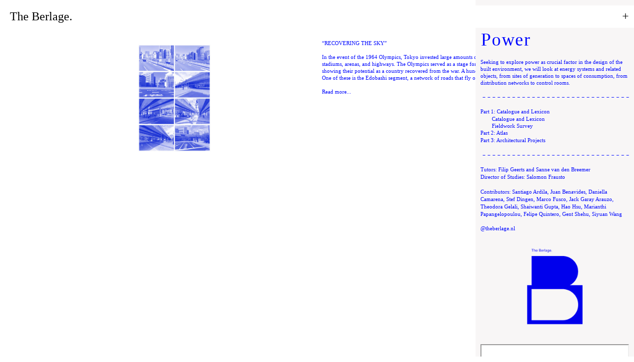

--- FILE ---
content_type: text/html; charset=UTF-8
request_url: https://projectglobal.nl/45A
body_size: 76720
content:
<!DOCTYPE html>
<!-- 

        Running on cargo.site

-->
<html lang="en" data-predefined-style="true" data-css-presets="true" data-css-preset data-typography-preset>
	<head>
<script>
				var __cargo_context__ = 'live';
				var __cargo_js_ver__ = 'c=2837859173';
				var __cargo_maint__ = false;
				
				
			</script>
					<meta http-equiv="X-UA-Compatible" content="IE=edge,chrome=1">
		<meta http-equiv="Content-Type" content="text/html; charset=utf-8">
		<meta name="viewport" content="initial-scale=1.0, maximum-scale=1.0, user-scalable=no">
		
			<meta name="robots" content="index,follow">
		<title>45A — Project Global — The Berlage</title>
		<meta name="description" content="“RECOVERING THE SKY” In the event of the 1964 Olympics, Tokyo invested large amounts of money in the construction of new projects, stadiums, arenas,...">
				<meta name="twitter:card" content="summary_large_image">
		<meta name="twitter:title" content="45A — Project Global — The Berlage">
		<meta name="twitter:description" content="“RECOVERING THE SKY” In the event of the 1964 Olympics, Tokyo invested large amounts of money in the construction of new projects, stadiums, arenas,...">
		<meta name="twitter:image" content="https://freight.cargo.site/w/998/i/a40c85b3c1ac8e75e4c31c738605649046be2231ad6adc60bedf125ce9a5cbf6/01_Santi_lemma-1_AsAboveSoBelow.jpg">
		<meta property="og:locale" content="en_US">
		<meta property="og:title" content="45A — Project Global — The Berlage">
		<meta property="og:description" content="“RECOVERING THE SKY” In the event of the 1964 Olympics, Tokyo invested large amounts of money in the construction of new projects, stadiums, arenas,...">
		<meta property="og:url" content="https://projectglobal.nl/45A">
		<meta property="og:image" content="https://freight.cargo.site/w/998/i/a40c85b3c1ac8e75e4c31c738605649046be2231ad6adc60bedf125ce9a5cbf6/01_Santi_lemma-1_AsAboveSoBelow.jpg">
		<meta property="og:type" content="website">

		<link rel="preconnect" href="https://static.cargo.site" crossorigin>
		<link rel="preconnect" href="https://freight.cargo.site" crossorigin>
		
		<!--<link rel="preload" href="https://static.cargo.site/assets/social/IconFont-Regular-0.9.3.woff2" as="font" type="font/woff" crossorigin>-->

		

		<link href="https://freight.cargo.site/t/original/i/b7f536e69ab6da7fbfb1b9c80fce13afdee12f7b6cac5b89a1c39283d1cbefe0/android-chrome-512x512.ico" rel="shortcut icon">
		<link href="https://projectglobal.nl/rss" rel="alternate" type="application/rss+xml" title="Project Global — The Berlage feed">

		<link href="https://projectglobal.nl/stylesheet?c=2837859173&1750409891" id="member_stylesheet" rel="stylesheet" type="text/css" />
<style id="">@font-face{font-family:Icons;src:url(https://static.cargo.site/assets/social/IconFont-Regular-0.9.3.woff2);unicode-range:U+E000-E15C,U+F0000,U+FE0E}@font-face{font-family:Icons;src:url(https://static.cargo.site/assets/social/IconFont-Regular-0.9.3.woff2);font-weight:240;unicode-range:U+E000-E15C,U+F0000,U+FE0E}@font-face{font-family:Icons;src:url(https://static.cargo.site/assets/social/IconFont-Regular-0.9.3.woff2);unicode-range:U+E000-E15C,U+F0000,U+FE0E;font-weight:400}@font-face{font-family:Icons;src:url(https://static.cargo.site/assets/social/IconFont-Regular-0.9.3.woff2);unicode-range:U+E000-E15C,U+F0000,U+FE0E;font-weight:600}@font-face{font-family:Icons;src:url(https://static.cargo.site/assets/social/IconFont-Regular-0.9.3.woff2);unicode-range:U+E000-E15C,U+F0000,U+FE0E;font-weight:800}@font-face{font-family:Icons;src:url(https://static.cargo.site/assets/social/IconFont-Regular-0.9.3.woff2);unicode-range:U+E000-E15C,U+F0000,U+FE0E;font-style:italic}@font-face{font-family:Icons;src:url(https://static.cargo.site/assets/social/IconFont-Regular-0.9.3.woff2);unicode-range:U+E000-E15C,U+F0000,U+FE0E;font-weight:200;font-style:italic}@font-face{font-family:Icons;src:url(https://static.cargo.site/assets/social/IconFont-Regular-0.9.3.woff2);unicode-range:U+E000-E15C,U+F0000,U+FE0E;font-weight:400;font-style:italic}@font-face{font-family:Icons;src:url(https://static.cargo.site/assets/social/IconFont-Regular-0.9.3.woff2);unicode-range:U+E000-E15C,U+F0000,U+FE0E;font-weight:600;font-style:italic}@font-face{font-family:Icons;src:url(https://static.cargo.site/assets/social/IconFont-Regular-0.9.3.woff2);unicode-range:U+E000-E15C,U+F0000,U+FE0E;font-weight:800;font-style:italic}body.iconfont-loading,body.iconfont-loading *{color:transparent!important}body{-moz-osx-font-smoothing:grayscale;-webkit-font-smoothing:antialiased;-webkit-text-size-adjust:none}body.no-scroll{overflow:hidden}/*!
 * Content
 */.page{word-wrap:break-word}:focus{outline:0}.pointer-events-none{pointer-events:none}.pointer-events-auto{pointer-events:auto}.pointer-events-none .page_content .audio-player,.pointer-events-none .page_content .shop_product,.pointer-events-none .page_content a,.pointer-events-none .page_content audio,.pointer-events-none .page_content button,.pointer-events-none .page_content details,.pointer-events-none .page_content iframe,.pointer-events-none .page_content img,.pointer-events-none .page_content input,.pointer-events-none .page_content video{pointer-events:auto}.pointer-events-none .page_content *>a,.pointer-events-none .page_content>a{position:relative}s *{text-transform:inherit}#toolset{position:fixed;bottom:10px;right:10px;z-index:8}.mobile #toolset,.template_site_inframe #toolset{display:none}#toolset a{display:block;height:24px;width:24px;margin:0;padding:0;text-decoration:none;background:rgba(0,0,0,.2)}#toolset a:hover{background:rgba(0,0,0,.8)}[data-adminview] #toolset a,[data-adminview] #toolset_admin a{background:rgba(0,0,0,.04);pointer-events:none;cursor:default}#toolset_admin a:active{background:rgba(0,0,0,.7)}#toolset_admin a svg>*{transform:scale(1.1) translate(0,-.5px);transform-origin:50% 50%}#toolset_admin a svg{pointer-events:none;width:100%!important;height:auto!important}#following-container{overflow:auto;-webkit-overflow-scrolling:touch}#following-container iframe{height:100%;width:100%;position:absolute;top:0;left:0;right:0;bottom:0}:root{--following-width:-400px;--following-animation-duration:450ms}@keyframes following-open{0%{transform:translateX(0)}100%{transform:translateX(var(--following-width))}}@keyframes following-open-inverse{0%{transform:translateX(0)}100%{transform:translateX(calc(-1 * var(--following-width)))}}@keyframes following-close{0%{transform:translateX(var(--following-width))}100%{transform:translateX(0)}}@keyframes following-close-inverse{0%{transform:translateX(calc(-1 * var(--following-width)))}100%{transform:translateX(0)}}body.animate-left{animation:following-open var(--following-animation-duration);animation-fill-mode:both;animation-timing-function:cubic-bezier(.24,1,.29,1)}#following-container.animate-left{animation:following-close-inverse var(--following-animation-duration);animation-fill-mode:both;animation-timing-function:cubic-bezier(.24,1,.29,1)}#following-container.animate-left #following-frame{animation:following-close var(--following-animation-duration);animation-fill-mode:both;animation-timing-function:cubic-bezier(.24,1,.29,1)}body.animate-right{animation:following-close var(--following-animation-duration);animation-fill-mode:both;animation-timing-function:cubic-bezier(.24,1,.29,1)}#following-container.animate-right{animation:following-open-inverse var(--following-animation-duration);animation-fill-mode:both;animation-timing-function:cubic-bezier(.24,1,.29,1)}#following-container.animate-right #following-frame{animation:following-open var(--following-animation-duration);animation-fill-mode:both;animation-timing-function:cubic-bezier(.24,1,.29,1)}.slick-slider{position:relative;display:block;-moz-box-sizing:border-box;box-sizing:border-box;-webkit-user-select:none;-moz-user-select:none;-ms-user-select:none;user-select:none;-webkit-touch-callout:none;-khtml-user-select:none;-ms-touch-action:pan-y;touch-action:pan-y;-webkit-tap-highlight-color:transparent}.slick-list{position:relative;display:block;overflow:hidden;margin:0;padding:0}.slick-list:focus{outline:0}.slick-list.dragging{cursor:pointer;cursor:hand}.slick-slider .slick-list,.slick-slider .slick-track{transform:translate3d(0,0,0);will-change:transform}.slick-track{position:relative;top:0;left:0;display:block}.slick-track:after,.slick-track:before{display:table;content:'';width:1px;height:1px;margin-top:-1px;margin-left:-1px}.slick-track:after{clear:both}.slick-loading .slick-track{visibility:hidden}.slick-slide{display:none;float:left;height:100%;min-height:1px}[dir=rtl] .slick-slide{float:right}.content .slick-slide img{display:inline-block}.content .slick-slide img:not(.image-zoom){cursor:pointer}.content .scrub .slick-list,.content .scrub .slick-slide img:not(.image-zoom){cursor:ew-resize}body.slideshow-scrub-dragging *{cursor:ew-resize!important}.content .slick-slide img:not([src]),.content .slick-slide img[src='']{width:100%;height:auto}.slick-slide.slick-loading img{display:none}.slick-slide.dragging img{pointer-events:none}.slick-initialized .slick-slide{display:block}.slick-loading .slick-slide{visibility:hidden}.slick-vertical .slick-slide{display:block;height:auto;border:1px solid transparent}.slick-arrow.slick-hidden{display:none}.slick-arrow{position:absolute;z-index:9;width:0;top:0;height:100%;cursor:pointer;will-change:opacity;-webkit-transition:opacity 333ms cubic-bezier(.4,0,.22,1);transition:opacity 333ms cubic-bezier(.4,0,.22,1)}.slick-arrow.hidden{opacity:0}.slick-arrow svg{position:absolute;width:36px;height:36px;top:0;left:0;right:0;bottom:0;margin:auto;transform:translate(.25px,.25px)}.slick-arrow svg.right-arrow{transform:translate(.25px,.25px) scaleX(-1)}.slick-arrow svg:active{opacity:.75}.slick-arrow svg .arrow-shape{fill:none!important;stroke:#fff;stroke-linecap:square}.slick-arrow svg .arrow-outline{fill:none!important;stroke-width:2.5px;stroke:rgba(0,0,0,.6);stroke-linecap:square}.slick-arrow.slick-next{right:0;text-align:right}.slick-next svg,.wallpaper-navigation .slick-next svg{margin-right:10px}.mobile .slick-next svg{margin-right:10px}.slick-arrow.slick-prev{text-align:left}.slick-prev svg,.wallpaper-navigation .slick-prev svg{margin-left:10px}.mobile .slick-prev svg{margin-left:10px}.loading_animation{display:none;vertical-align:middle;z-index:15;line-height:0;pointer-events:none;border-radius:100%}.loading_animation.hidden{display:none}.loading_animation.pulsing{opacity:0;display:inline-block;animation-delay:.1s;-webkit-animation-delay:.1s;-moz-animation-delay:.1s;animation-duration:12s;animation-iteration-count:infinite;animation:fade-pulse-in .5s ease-in-out;-moz-animation:fade-pulse-in .5s ease-in-out;-webkit-animation:fade-pulse-in .5s ease-in-out;-webkit-animation-fill-mode:forwards;-moz-animation-fill-mode:forwards;animation-fill-mode:forwards}.loading_animation.pulsing.no-delay{animation-delay:0s;-webkit-animation-delay:0s;-moz-animation-delay:0s}.loading_animation div{border-radius:100%}.loading_animation div svg{max-width:100%;height:auto}.loading_animation div,.loading_animation div svg{width:20px;height:20px}.loading_animation.full-width svg{width:100%;height:auto}.loading_animation.full-width.big svg{width:100px;height:100px}.loading_animation div svg>*{fill:#ccc}.loading_animation div{-webkit-animation:spin-loading 12s ease-out;-webkit-animation-iteration-count:infinite;-moz-animation:spin-loading 12s ease-out;-moz-animation-iteration-count:infinite;animation:spin-loading 12s ease-out;animation-iteration-count:infinite}.loading_animation.hidden{display:none}[data-backdrop] .loading_animation{position:absolute;top:15px;left:15px;z-index:99}.loading_animation.position-absolute.middle{top:calc(50% - 10px);left:calc(50% - 10px)}.loading_animation.position-absolute.topleft{top:0;left:0}.loading_animation.position-absolute.middleright{top:calc(50% - 10px);right:1rem}.loading_animation.position-absolute.middleleft{top:calc(50% - 10px);left:1rem}.loading_animation.gray div svg>*{fill:#999}.loading_animation.gray-dark div svg>*{fill:#666}.loading_animation.gray-darker div svg>*{fill:#555}.loading_animation.gray-light div svg>*{fill:#ccc}.loading_animation.white div svg>*{fill:rgba(255,255,255,.85)}.loading_animation.blue div svg>*{fill:#698fff}.loading_animation.inline{display:inline-block;margin-bottom:.5ex}.loading_animation.inline.left{margin-right:.5ex}@-webkit-keyframes fade-pulse-in{0%{opacity:0}50%{opacity:.5}100%{opacity:1}}@-moz-keyframes fade-pulse-in{0%{opacity:0}50%{opacity:.5}100%{opacity:1}}@keyframes fade-pulse-in{0%{opacity:0}50%{opacity:.5}100%{opacity:1}}@-webkit-keyframes pulsate{0%{opacity:1}50%{opacity:0}100%{opacity:1}}@-moz-keyframes pulsate{0%{opacity:1}50%{opacity:0}100%{opacity:1}}@keyframes pulsate{0%{opacity:1}50%{opacity:0}100%{opacity:1}}@-webkit-keyframes spin-loading{0%{transform:rotate(0)}9%{transform:rotate(1050deg)}18%{transform:rotate(-1090deg)}20%{transform:rotate(-1080deg)}23%{transform:rotate(-1080deg)}28%{transform:rotate(-1095deg)}29%{transform:rotate(-1065deg)}34%{transform:rotate(-1080deg)}35%{transform:rotate(-1050deg)}40%{transform:rotate(-1065deg)}41%{transform:rotate(-1035deg)}44%{transform:rotate(-1035deg)}47%{transform:rotate(-2160deg)}50%{transform:rotate(-2160deg)}56%{transform:rotate(45deg)}60%{transform:rotate(45deg)}80%{transform:rotate(6120deg)}100%{transform:rotate(0)}}@keyframes spin-loading{0%{transform:rotate(0)}9%{transform:rotate(1050deg)}18%{transform:rotate(-1090deg)}20%{transform:rotate(-1080deg)}23%{transform:rotate(-1080deg)}28%{transform:rotate(-1095deg)}29%{transform:rotate(-1065deg)}34%{transform:rotate(-1080deg)}35%{transform:rotate(-1050deg)}40%{transform:rotate(-1065deg)}41%{transform:rotate(-1035deg)}44%{transform:rotate(-1035deg)}47%{transform:rotate(-2160deg)}50%{transform:rotate(-2160deg)}56%{transform:rotate(45deg)}60%{transform:rotate(45deg)}80%{transform:rotate(6120deg)}100%{transform:rotate(0)}}[grid-row]{align-items:flex-start;box-sizing:border-box;display:-webkit-box;display:-webkit-flex;display:-ms-flexbox;display:flex;-webkit-flex-wrap:wrap;-ms-flex-wrap:wrap;flex-wrap:wrap}[grid-col]{box-sizing:border-box}[grid-row] [grid-col].empty:after{content:"\0000A0";cursor:text}body.mobile[data-adminview=content-editproject] [grid-row] [grid-col].empty:after{display:none}[grid-col=auto]{-webkit-box-flex:1;-webkit-flex:1;-ms-flex:1;flex:1}[grid-col=x12]{width:100%}[grid-col=x11]{width:50%}[grid-col=x10]{width:33.33%}[grid-col=x9]{width:25%}[grid-col=x8]{width:20%}[grid-col=x7]{width:16.666666667%}[grid-col=x6]{width:14.285714286%}[grid-col=x5]{width:12.5%}[grid-col=x4]{width:11.111111111%}[grid-col=x3]{width:10%}[grid-col=x2]{width:9.090909091%}[grid-col=x1]{width:8.333333333%}[grid-col="1"]{width:8.33333%}[grid-col="2"]{width:16.66667%}[grid-col="3"]{width:25%}[grid-col="4"]{width:33.33333%}[grid-col="5"]{width:41.66667%}[grid-col="6"]{width:50%}[grid-col="7"]{width:58.33333%}[grid-col="8"]{width:66.66667%}[grid-col="9"]{width:75%}[grid-col="10"]{width:83.33333%}[grid-col="11"]{width:91.66667%}[grid-col="12"]{width:100%}body.mobile [grid-responsive] [grid-col]{width:100%;-webkit-box-flex:none;-webkit-flex:none;-ms-flex:none;flex:none}[data-ce-host=true][contenteditable=true] [grid-pad]{pointer-events:none}[data-ce-host=true][contenteditable=true] [grid-pad]>*{pointer-events:auto}[grid-pad="0"]{padding:0}[grid-pad="0.25"]{padding:.125rem}[grid-pad="0.5"]{padding:.25rem}[grid-pad="0.75"]{padding:.375rem}[grid-pad="1"]{padding:.5rem}[grid-pad="1.25"]{padding:.625rem}[grid-pad="1.5"]{padding:.75rem}[grid-pad="1.75"]{padding:.875rem}[grid-pad="2"]{padding:1rem}[grid-pad="2.5"]{padding:1.25rem}[grid-pad="3"]{padding:1.5rem}[grid-pad="3.5"]{padding:1.75rem}[grid-pad="4"]{padding:2rem}[grid-pad="5"]{padding:2.5rem}[grid-pad="6"]{padding:3rem}[grid-pad="7"]{padding:3.5rem}[grid-pad="8"]{padding:4rem}[grid-pad="9"]{padding:4.5rem}[grid-pad="10"]{padding:5rem}[grid-gutter="0"]{margin:0}[grid-gutter="0.5"]{margin:-.25rem}[grid-gutter="1"]{margin:-.5rem}[grid-gutter="1.5"]{margin:-.75rem}[grid-gutter="2"]{margin:-1rem}[grid-gutter="2.5"]{margin:-1.25rem}[grid-gutter="3"]{margin:-1.5rem}[grid-gutter="3.5"]{margin:-1.75rem}[grid-gutter="4"]{margin:-2rem}[grid-gutter="5"]{margin:-2.5rem}[grid-gutter="6"]{margin:-3rem}[grid-gutter="7"]{margin:-3.5rem}[grid-gutter="8"]{margin:-4rem}[grid-gutter="10"]{margin:-5rem}[grid-gutter="12"]{margin:-6rem}[grid-gutter="14"]{margin:-7rem}[grid-gutter="16"]{margin:-8rem}[grid-gutter="18"]{margin:-9rem}[grid-gutter="20"]{margin:-10rem}small{max-width:100%;text-decoration:inherit}img:not([src]),img[src='']{outline:1px solid rgba(177,177,177,.4);outline-offset:-1px;content:url([data-uri])}img.image-zoom{cursor:-webkit-zoom-in;cursor:-moz-zoom-in;cursor:zoom-in}#imprimatur{color:#333;font-size:10px;font-family:-apple-system,BlinkMacSystemFont,"Segoe UI",Roboto,Oxygen,Ubuntu,Cantarell,"Open Sans","Helvetica Neue",sans-serif,"Sans Serif",Icons;/*!System*/position:fixed;opacity:.3;right:-28px;bottom:160px;transform:rotate(270deg);-ms-transform:rotate(270deg);-webkit-transform:rotate(270deg);z-index:8;text-transform:uppercase;color:#999;opacity:.5;padding-bottom:2px;text-decoration:none}.mobile #imprimatur{display:none}bodycopy cargo-link a{font-family:-apple-system,BlinkMacSystemFont,"Segoe UI",Roboto,Oxygen,Ubuntu,Cantarell,"Open Sans","Helvetica Neue",sans-serif,"Sans Serif",Icons;/*!System*/font-size:12px;font-style:normal;font-weight:400;transform:rotate(270deg);text-decoration:none;position:fixed!important;right:-27px;bottom:100px;text-decoration:none;letter-spacing:normal;background:0 0;border:0;border-bottom:0;outline:0}/*! PhotoSwipe Default UI CSS by Dmitry Semenov | photoswipe.com | MIT license */.pswp--has_mouse .pswp__button--arrow--left,.pswp--has_mouse .pswp__button--arrow--right,.pswp__ui{visibility:visible}.pswp--minimal--dark .pswp__top-bar,.pswp__button{background:0 0}.pswp,.pswp__bg,.pswp__container,.pswp__img--placeholder,.pswp__zoom-wrap,.quick-view-navigation{-webkit-backface-visibility:hidden}.pswp__button{cursor:pointer;opacity:1;-webkit-appearance:none;transition:opacity .2s;-webkit-box-shadow:none;box-shadow:none}.pswp__button-close>svg{top:10px;right:10px;margin-left:auto}.pswp--touch .quick-view-navigation{display:none}.pswp__ui{-webkit-font-smoothing:auto;opacity:1;z-index:1550}.quick-view-navigation{will-change:opacity;-webkit-transition:opacity 333ms cubic-bezier(.4,0,.22,1);transition:opacity 333ms cubic-bezier(.4,0,.22,1)}.quick-view-navigation .pswp__group .pswp__button{pointer-events:auto}.pswp__button>svg{position:absolute;width:36px;height:36px}.quick-view-navigation .pswp__group:active svg{opacity:.75}.pswp__button svg .shape-shape{fill:#fff}.pswp__button svg .shape-outline{fill:#000}.pswp__button-prev>svg{top:0;bottom:0;left:10px;margin:auto}.pswp__button-next>svg{top:0;bottom:0;right:10px;margin:auto}.quick-view-navigation .pswp__group .pswp__button-prev{position:absolute;left:0;top:0;width:0;height:100%}.quick-view-navigation .pswp__group .pswp__button-next{position:absolute;right:0;top:0;width:0;height:100%}.quick-view-navigation .close-button,.quick-view-navigation .left-arrow,.quick-view-navigation .right-arrow{transform:translate(.25px,.25px)}.quick-view-navigation .right-arrow{transform:translate(.25px,.25px) scaleX(-1)}.pswp__button svg .shape-outline{fill:transparent!important;stroke:#000;stroke-width:2.5px;stroke-linecap:square}.pswp__button svg .shape-shape{fill:transparent!important;stroke:#fff;stroke-width:1.5px;stroke-linecap:square}.pswp__bg,.pswp__scroll-wrap,.pswp__zoom-wrap{width:100%;position:absolute}.quick-view-navigation .pswp__group .pswp__button-close{margin:0}.pswp__container,.pswp__item,.pswp__zoom-wrap{right:0;bottom:0;top:0;position:absolute;left:0}.pswp__ui--hidden .pswp__button{opacity:.001}.pswp__ui--hidden .pswp__button,.pswp__ui--hidden .pswp__button *{pointer-events:none}.pswp .pswp__ui.pswp__ui--displaynone{display:none}.pswp__element--disabled{display:none!important}/*! PhotoSwipe main CSS by Dmitry Semenov | photoswipe.com | MIT license */.pswp{position:fixed;display:none;height:100%;width:100%;top:0;left:0;right:0;bottom:0;margin:auto;-ms-touch-action:none;touch-action:none;z-index:9999999;-webkit-text-size-adjust:100%;line-height:initial;letter-spacing:initial;outline:0}.pswp img{max-width:none}.pswp--zoom-disabled .pswp__img{cursor:default!important}.pswp--animate_opacity{opacity:.001;will-change:opacity;-webkit-transition:opacity 333ms cubic-bezier(.4,0,.22,1);transition:opacity 333ms cubic-bezier(.4,0,.22,1)}.pswp--open{display:block}.pswp--zoom-allowed .pswp__img{cursor:-webkit-zoom-in;cursor:-moz-zoom-in;cursor:zoom-in}.pswp--zoomed-in .pswp__img{cursor:-webkit-grab;cursor:-moz-grab;cursor:grab}.pswp--dragging .pswp__img{cursor:-webkit-grabbing;cursor:-moz-grabbing;cursor:grabbing}.pswp__bg{left:0;top:0;height:100%;opacity:0;transform:translateZ(0);will-change:opacity}.pswp__scroll-wrap{left:0;top:0;height:100%}.pswp__container,.pswp__zoom-wrap{-ms-touch-action:none;touch-action:none}.pswp__container,.pswp__img{-webkit-user-select:none;-moz-user-select:none;-ms-user-select:none;user-select:none;-webkit-tap-highlight-color:transparent;-webkit-touch-callout:none}.pswp__zoom-wrap{-webkit-transform-origin:left top;-ms-transform-origin:left top;transform-origin:left top;-webkit-transition:-webkit-transform 222ms cubic-bezier(.4,0,.22,1);transition:transform 222ms cubic-bezier(.4,0,.22,1)}.pswp__bg{-webkit-transition:opacity 222ms cubic-bezier(.4,0,.22,1);transition:opacity 222ms cubic-bezier(.4,0,.22,1)}.pswp--animated-in .pswp__bg,.pswp--animated-in .pswp__zoom-wrap{-webkit-transition:none;transition:none}.pswp--hide-overflow .pswp__scroll-wrap,.pswp--hide-overflow.pswp{overflow:hidden}.pswp__img{position:absolute;width:auto;height:auto;top:0;left:0}.pswp__img--placeholder--blank{background:#222}.pswp--ie .pswp__img{width:100%!important;height:auto!important;left:0;top:0}.pswp__ui--idle{opacity:0}.pswp__error-msg{position:absolute;left:0;top:50%;width:100%;text-align:center;font-size:14px;line-height:16px;margin-top:-8px;color:#ccc}.pswp__error-msg a{color:#ccc;text-decoration:underline}.pswp__error-msg{font-family:-apple-system,BlinkMacSystemFont,"Segoe UI",Roboto,Oxygen,Ubuntu,Cantarell,"Open Sans","Helvetica Neue",sans-serif}.quick-view.mouse-down .iframe-item{pointer-events:none!important}.quick-view-caption-positioner{pointer-events:none;width:100%;height:100%}.quick-view-caption-wrapper{margin:auto;position:absolute;bottom:0;left:0;right:0}.quick-view-horizontal-align-left .quick-view-caption-wrapper{margin-left:0}.quick-view-horizontal-align-right .quick-view-caption-wrapper{margin-right:0}[data-quick-view-caption]{transition:.1s opacity ease-in-out;position:absolute;bottom:0;left:0;right:0}.quick-view-horizontal-align-left [data-quick-view-caption]{text-align:left}.quick-view-horizontal-align-right [data-quick-view-caption]{text-align:right}.quick-view-caption{transition:.1s opacity ease-in-out}.quick-view-caption>*{display:inline-block}.quick-view-caption *{pointer-events:auto}.quick-view-caption.hidden{opacity:0}.shop_product .dropdown_wrapper{flex:0 0 100%;position:relative}.shop_product select{appearance:none;-moz-appearance:none;-webkit-appearance:none;outline:0;-webkit-font-smoothing:antialiased;-moz-osx-font-smoothing:grayscale;cursor:pointer;border-radius:0;white-space:nowrap;overflow:hidden!important;text-overflow:ellipsis}.shop_product select.dropdown::-ms-expand{display:none}.shop_product a{cursor:pointer;border-bottom:none;text-decoration:none}.shop_product a.out-of-stock{pointer-events:none}body.audio-player-dragging *{cursor:ew-resize!important}.audio-player{display:inline-flex;flex:1 0 calc(100% - 2px);width:calc(100% - 2px)}.audio-player .button{height:100%;flex:0 0 3.3rem;display:flex}.audio-player .separator{left:3.3rem;height:100%}.audio-player .buffer{width:0%;height:100%;transition:left .3s linear,width .3s linear}.audio-player.seeking .buffer{transition:left 0s,width 0s}.audio-player.seeking{user-select:none;-webkit-user-select:none;cursor:ew-resize}.audio-player.seeking *{user-select:none;-webkit-user-select:none;cursor:ew-resize}.audio-player .bar{overflow:hidden;display:flex;justify-content:space-between;align-content:center;flex-grow:1}.audio-player .progress{width:0%;height:100%;transition:width .3s linear}.audio-player.seeking .progress{transition:width 0s}.audio-player .pause,.audio-player .play{cursor:pointer;height:100%}.audio-player .note-icon{margin:auto 0;order:2;flex:0 1 auto}.audio-player .title{white-space:nowrap;overflow:hidden;text-overflow:ellipsis;pointer-events:none;user-select:none;padding:.5rem 0 .5rem 1rem;margin:auto auto auto 0;flex:0 3 auto;min-width:0;width:100%}.audio-player .total-time{flex:0 1 auto;margin:auto 0}.audio-player .current-time,.audio-player .play-text{flex:0 1 auto;margin:auto 0}.audio-player .stream-anim{user-select:none;margin:auto auto auto 0}.audio-player .stream-anim span{display:inline-block}.audio-player .buffer,.audio-player .current-time,.audio-player .note-svg,.audio-player .play-text,.audio-player .separator,.audio-player .total-time{user-select:none;pointer-events:none}.audio-player .buffer,.audio-player .play-text,.audio-player .progress{position:absolute}.audio-player,.audio-player .bar,.audio-player .button,.audio-player .current-time,.audio-player .note-icon,.audio-player .pause,.audio-player .play,.audio-player .total-time{position:relative}body.mobile .audio-player,body.mobile .audio-player *{-webkit-touch-callout:none}#standalone-admin-frame{border:0;width:400px;position:absolute;right:0;top:0;height:100vh;z-index:99}body[standalone-admin=true] #standalone-admin-frame{transform:translate(0,0)}body[standalone-admin=true] .main_container{width:calc(100% - 400px)}body[standalone-admin=false] #standalone-admin-frame{transform:translate(100%,0)}body[standalone-admin=false] .main_container{width:100%}.toggle_standaloneAdmin{position:fixed;top:0;right:400px;height:40px;width:40px;z-index:999;cursor:pointer;background-color:rgba(0,0,0,.4)}.toggle_standaloneAdmin:active{opacity:.7}body[standalone-admin=false] .toggle_standaloneAdmin{right:0}.toggle_standaloneAdmin *{color:#fff;fill:#fff}.toggle_standaloneAdmin svg{padding:6px;width:100%;height:100%;opacity:.85}body[standalone-admin=false] .toggle_standaloneAdmin #close,body[standalone-admin=true] .toggle_standaloneAdmin #backdropsettings{display:none}.toggle_standaloneAdmin>div{width:100%;height:100%}#admin_toggle_button{position:fixed;top:50%;transform:translate(0,-50%);right:400px;height:36px;width:12px;z-index:999;cursor:pointer;background-color:rgba(0,0,0,.09);padding-left:2px;margin-right:5px}#admin_toggle_button .bar{content:'';background:rgba(0,0,0,.09);position:fixed;width:5px;bottom:0;top:0;z-index:10}#admin_toggle_button:active{background:rgba(0,0,0,.065)}#admin_toggle_button *{color:#fff;fill:#fff}#admin_toggle_button svg{padding:0;width:16px;height:36px;margin-left:1px;opacity:1}#admin_toggle_button svg *{fill:#fff;opacity:1}#admin_toggle_button[data-state=closed] .toggle_admin_close{display:none}#admin_toggle_button[data-state=closed],#admin_toggle_button[data-state=closed] .toggle_admin_open{width:20px;cursor:pointer;margin:0}#admin_toggle_button[data-state=closed] svg{margin-left:2px}#admin_toggle_button[data-state=open] .toggle_admin_open{display:none}select,select *{text-rendering:auto!important}b b{font-weight:inherit}*{-webkit-box-sizing:border-box;-moz-box-sizing:border-box;box-sizing:border-box}customhtml>*{position:relative;z-index:10}body,html{min-height:100vh;margin:0;padding:0}html{touch-action:manipulation;position:relative;background-color:#fff}.main_container{min-height:100vh;width:100%;overflow:hidden}.container{display:-webkit-box;display:-webkit-flex;display:-moz-box;display:-ms-flexbox;display:flex;-webkit-flex-wrap:wrap;-moz-flex-wrap:wrap;-ms-flex-wrap:wrap;flex-wrap:wrap;max-width:100%;width:100%;overflow:visible}.container{align-items:flex-start;-webkit-align-items:flex-start}.page{z-index:2}.page ul li>text-limit{display:block}.content,.content_container,.pinned{-webkit-flex:1 0 auto;-moz-flex:1 0 auto;-ms-flex:1 0 auto;flex:1 0 auto;max-width:100%}.content_container{width:100%}.content_container.full_height{min-height:100vh}.page_background{position:absolute;top:0;left:0;width:100%;height:100%}.page_container{position:relative;overflow:visible;width:100%}.backdrop{position:absolute;top:0;z-index:1;width:100%;height:100%;max-height:100vh}.backdrop>div{position:absolute;top:0;left:0;width:100%;height:100%;-webkit-backface-visibility:hidden;backface-visibility:hidden;transform:translate3d(0,0,0);contain:strict}[data-backdrop].backdrop>div[data-overflowing]{max-height:100vh;position:absolute;top:0;left:0}body.mobile [split-responsive]{display:flex;flex-direction:column}body.mobile [split-responsive] .container{width:100%;order:2}body.mobile [split-responsive] .backdrop{position:relative;height:50vh;width:100%;order:1}body.mobile [split-responsive] [data-auxiliary].backdrop{position:absolute;height:50vh;width:100%;order:1}.page{position:relative;z-index:2}img[data-align=left]{float:left}img[data-align=right]{float:right}[data-rotation]{transform-origin:center center}.content .page_content:not([contenteditable=true]) [data-draggable]{pointer-events:auto!important;backface-visibility:hidden}.preserve-3d{-moz-transform-style:preserve-3d;transform-style:preserve-3d}.content .page_content:not([contenteditable=true]) [data-draggable] iframe{pointer-events:none!important}.dragging-active iframe{pointer-events:none!important}.content .page_content:not([contenteditable=true]) [data-draggable]:active{opacity:1}.content .scroll-transition-fade{transition:transform 1s ease-in-out,opacity .8s ease-in-out}.content .scroll-transition-fade.below-viewport{opacity:0;transform:translateY(40px)}.mobile.full_width .page_container:not([split-layout]) .container_width{width:100%}[data-view=pinned_bottom] .bottom_pin_invisibility{visibility:hidden}.pinned{position:relative;width:100%}.pinned .page_container.accommodate:not(.fixed):not(.overlay){z-index:2}.pinned .page_container.overlay{position:absolute;z-index:4}.pinned .page_container.overlay.fixed{position:fixed}.pinned .page_container.overlay.fixed .page{max-height:100vh;-webkit-overflow-scrolling:touch}.pinned .page_container.overlay.fixed .page.allow-scroll{overflow-y:auto;overflow-x:hidden}.pinned .page_container.overlay.fixed .page.allow-scroll{align-items:flex-start;-webkit-align-items:flex-start}.pinned .page_container .page.allow-scroll::-webkit-scrollbar{width:0;background:0 0;display:none}.pinned.pinned_top .page_container.overlay{left:0;top:0}.pinned.pinned_bottom .page_container.overlay{left:0;bottom:0}div[data-container=set]:empty{margin-top:1px}.thumbnails{position:relative;z-index:1}[thumbnails=grid]{align-items:baseline}[thumbnails=justify] .thumbnail{box-sizing:content-box}[thumbnails][data-padding-zero] .thumbnail{margin-bottom:-1px}[thumbnails=montessori] .thumbnail{pointer-events:auto;position:absolute}[thumbnails] .thumbnail>a{display:block;text-decoration:none}[thumbnails=montessori]{height:0}[thumbnails][data-resizing],[thumbnails][data-resizing] *{cursor:nwse-resize}[thumbnails] .thumbnail .resize-handle{cursor:nwse-resize;width:26px;height:26px;padding:5px;position:absolute;opacity:.75;right:-1px;bottom:-1px;z-index:100}[thumbnails][data-resizing] .resize-handle{display:none}[thumbnails] .thumbnail .resize-handle svg{position:absolute;top:0;left:0}[thumbnails] .thumbnail .resize-handle:hover{opacity:1}[data-can-move].thumbnail .resize-handle svg .resize_path_outline{fill:#fff}[data-can-move].thumbnail .resize-handle svg .resize_path{fill:#000}[thumbnails=montessori] .thumbnail_sizer{height:0;width:100%;position:relative;padding-bottom:100%;pointer-events:none}[thumbnails] .thumbnail img{display:block;min-height:3px;margin-bottom:0}[thumbnails] .thumbnail img:not([src]),img[src=""]{margin:0!important;width:100%;min-height:3px;height:100%!important;position:absolute}[aspect-ratio="1x1"].thumb_image{height:0;padding-bottom:100%;overflow:hidden}[aspect-ratio="4x3"].thumb_image{height:0;padding-bottom:75%;overflow:hidden}[aspect-ratio="16x9"].thumb_image{height:0;padding-bottom:56.25%;overflow:hidden}[thumbnails] .thumb_image{width:100%;position:relative}[thumbnails][thumbnail-vertical-align=top]{align-items:flex-start}[thumbnails][thumbnail-vertical-align=middle]{align-items:center}[thumbnails][thumbnail-vertical-align=bottom]{align-items:baseline}[thumbnails][thumbnail-horizontal-align=left]{justify-content:flex-start}[thumbnails][thumbnail-horizontal-align=middle]{justify-content:center}[thumbnails][thumbnail-horizontal-align=right]{justify-content:flex-end}.thumb_image.default_image>svg{position:absolute;top:0;left:0;bottom:0;right:0;width:100%;height:100%}.thumb_image.default_image{outline:1px solid #ccc;outline-offset:-1px;position:relative}.mobile.full_width [data-view=Thumbnail] .thumbnails_width{width:100%}.content [data-draggable] a:active,.content [data-draggable] img:active{opacity:initial}.content .draggable-dragging{opacity:initial}[data-draggable].draggable_visible{visibility:visible}[data-draggable].draggable_hidden{visibility:hidden}.gallery_card [data-draggable],.marquee [data-draggable]{visibility:inherit}[data-draggable]{visibility:visible;background-color:rgba(0,0,0,.003)}#site_menu_panel_container .image-gallery:not(.initialized){height:0;padding-bottom:100%;min-height:initial}.image-gallery:not(.initialized){min-height:100vh;visibility:hidden;width:100%}.image-gallery .gallery_card img{display:block;width:100%;height:auto}.image-gallery .gallery_card{transform-origin:center}.image-gallery .gallery_card.dragging{opacity:.1;transform:initial!important}.image-gallery:not([image-gallery=slideshow]) .gallery_card iframe:only-child,.image-gallery:not([image-gallery=slideshow]) .gallery_card video:only-child{width:100%;height:100%;top:0;left:0;position:absolute}.image-gallery[image-gallery=slideshow] .gallery_card video[muted][autoplay]:not([controls]),.image-gallery[image-gallery=slideshow] .gallery_card video[muted][data-autoplay]:not([controls]){pointer-events:none}.image-gallery [image-gallery-pad="0"] video:only-child{object-fit:cover;height:calc(100% + 1px)}div.image-gallery>a,div.image-gallery>iframe,div.image-gallery>img,div.image-gallery>video{display:none}[image-gallery-row]{align-items:flex-start;box-sizing:border-box;display:-webkit-box;display:-webkit-flex;display:-ms-flexbox;display:flex;-webkit-flex-wrap:wrap;-ms-flex-wrap:wrap;flex-wrap:wrap}.image-gallery .gallery_card_image{width:100%;position:relative}[data-predefined-style=true] .image-gallery a.gallery_card{display:block;border:none}[image-gallery-col]{box-sizing:border-box}[image-gallery-col=x12]{width:100%}[image-gallery-col=x11]{width:50%}[image-gallery-col=x10]{width:33.33%}[image-gallery-col=x9]{width:25%}[image-gallery-col=x8]{width:20%}[image-gallery-col=x7]{width:16.666666667%}[image-gallery-col=x6]{width:14.285714286%}[image-gallery-col=x5]{width:12.5%}[image-gallery-col=x4]{width:11.111111111%}[image-gallery-col=x3]{width:10%}[image-gallery-col=x2]{width:9.090909091%}[image-gallery-col=x1]{width:8.333333333%}.content .page_content [image-gallery-pad].image-gallery{pointer-events:none}.content .page_content [image-gallery-pad].image-gallery .gallery_card_image>*,.content .page_content [image-gallery-pad].image-gallery .gallery_image_caption{pointer-events:auto}.content .page_content [image-gallery-pad="0"]{padding:0}.content .page_content [image-gallery-pad="0.25"]{padding:.125rem}.content .page_content [image-gallery-pad="0.5"]{padding:.25rem}.content .page_content [image-gallery-pad="0.75"]{padding:.375rem}.content .page_content [image-gallery-pad="1"]{padding:.5rem}.content .page_content [image-gallery-pad="1.25"]{padding:.625rem}.content .page_content [image-gallery-pad="1.5"]{padding:.75rem}.content .page_content [image-gallery-pad="1.75"]{padding:.875rem}.content .page_content [image-gallery-pad="2"]{padding:1rem}.content .page_content [image-gallery-pad="2.5"]{padding:1.25rem}.content .page_content [image-gallery-pad="3"]{padding:1.5rem}.content .page_content [image-gallery-pad="3.5"]{padding:1.75rem}.content .page_content [image-gallery-pad="4"]{padding:2rem}.content .page_content [image-gallery-pad="5"]{padding:2.5rem}.content .page_content [image-gallery-pad="6"]{padding:3rem}.content .page_content [image-gallery-pad="7"]{padding:3.5rem}.content .page_content [image-gallery-pad="8"]{padding:4rem}.content .page_content [image-gallery-pad="9"]{padding:4.5rem}.content .page_content [image-gallery-pad="10"]{padding:5rem}.content .page_content [image-gallery-gutter="0"]{margin:0}.content .page_content [image-gallery-gutter="0.5"]{margin:-.25rem}.content .page_content [image-gallery-gutter="1"]{margin:-.5rem}.content .page_content [image-gallery-gutter="1.5"]{margin:-.75rem}.content .page_content [image-gallery-gutter="2"]{margin:-1rem}.content .page_content [image-gallery-gutter="2.5"]{margin:-1.25rem}.content .page_content [image-gallery-gutter="3"]{margin:-1.5rem}.content .page_content [image-gallery-gutter="3.5"]{margin:-1.75rem}.content .page_content [image-gallery-gutter="4"]{margin:-2rem}.content .page_content [image-gallery-gutter="5"]{margin:-2.5rem}.content .page_content [image-gallery-gutter="6"]{margin:-3rem}.content .page_content [image-gallery-gutter="7"]{margin:-3.5rem}.content .page_content [image-gallery-gutter="8"]{margin:-4rem}.content .page_content [image-gallery-gutter="10"]{margin:-5rem}.content .page_content [image-gallery-gutter="12"]{margin:-6rem}.content .page_content [image-gallery-gutter="14"]{margin:-7rem}.content .page_content [image-gallery-gutter="16"]{margin:-8rem}.content .page_content [image-gallery-gutter="18"]{margin:-9rem}.content .page_content [image-gallery-gutter="20"]{margin:-10rem}[image-gallery=slideshow]:not(.initialized)>*{min-height:1px;opacity:0;min-width:100%}[image-gallery=slideshow][data-constrained-by=height] [image-gallery-vertical-align].slick-track{align-items:flex-start}[image-gallery=slideshow] img.image-zoom:active{opacity:initial}[image-gallery=slideshow].slick-initialized .gallery_card{pointer-events:none}[image-gallery=slideshow].slick-initialized .gallery_card.slick-current{pointer-events:auto}[image-gallery=slideshow] .gallery_card:not(.has_caption){line-height:0}.content .page_content [image-gallery=slideshow].image-gallery>*{pointer-events:auto}.content [image-gallery=slideshow].image-gallery.slick-initialized .gallery_card{overflow:hidden;margin:0;display:flex;flex-flow:row wrap;flex-shrink:0}.content [image-gallery=slideshow].image-gallery.slick-initialized .gallery_card.slick-current{overflow:visible}[image-gallery=slideshow] .gallery_image_caption{opacity:1;transition:opacity .3s;-webkit-transition:opacity .3s;width:100%;margin-left:auto;margin-right:auto;clear:both}[image-gallery-horizontal-align=left] .gallery_image_caption{text-align:left}[image-gallery-horizontal-align=middle] .gallery_image_caption{text-align:center}[image-gallery-horizontal-align=right] .gallery_image_caption{text-align:right}[image-gallery=slideshow][data-slideshow-in-transition] .gallery_image_caption{opacity:0;transition:opacity .3s;-webkit-transition:opacity .3s}[image-gallery=slideshow] .gallery_card_image{width:initial;margin:0;display:inline-block}[image-gallery=slideshow] .gallery_card img{margin:0;display:block}[image-gallery=slideshow][data-exploded]{align-items:flex-start;box-sizing:border-box;display:-webkit-box;display:-webkit-flex;display:-ms-flexbox;display:flex;-webkit-flex-wrap:wrap;-ms-flex-wrap:wrap;flex-wrap:wrap;justify-content:flex-start;align-content:flex-start}[image-gallery=slideshow][data-exploded] .gallery_card{padding:1rem;width:16.666%}[image-gallery=slideshow][data-exploded] .gallery_card_image{height:0;display:block;width:100%}[image-gallery=grid]{align-items:baseline}[image-gallery=grid] .gallery_card.has_caption .gallery_card_image{display:block}[image-gallery=grid] [image-gallery-pad="0"].gallery_card{margin-bottom:-1px}[image-gallery=grid] .gallery_card img{margin:0}[image-gallery=columns] .gallery_card img{margin:0}[image-gallery=justify]{align-items:flex-start}[image-gallery=justify] .gallery_card img{margin:0}[image-gallery=montessori][image-gallery-row]{display:block}[image-gallery=montessori] a.gallery_card,[image-gallery=montessori] div.gallery_card{position:absolute;pointer-events:auto}[image-gallery=montessori][data-can-move] .gallery_card,[image-gallery=montessori][data-can-move] .gallery_card .gallery_card_image,[image-gallery=montessori][data-can-move] .gallery_card .gallery_card_image>*{cursor:move}[image-gallery=montessori]{position:relative;height:0}[image-gallery=freeform] .gallery_card{position:relative}[image-gallery=freeform] [image-gallery-pad="0"].gallery_card{margin-bottom:-1px}[image-gallery-vertical-align]{display:flex;flex-flow:row wrap}[image-gallery-vertical-align].slick-track{display:flex;flex-flow:row nowrap}.image-gallery .slick-list{margin-bottom:-.3px}[image-gallery-vertical-align=top]{align-content:flex-start;align-items:flex-start}[image-gallery-vertical-align=middle]{align-items:center;align-content:center}[image-gallery-vertical-align=bottom]{align-content:flex-end;align-items:flex-end}[image-gallery-horizontal-align=left]{justify-content:flex-start}[image-gallery-horizontal-align=middle]{justify-content:center}[image-gallery-horizontal-align=right]{justify-content:flex-end}.image-gallery[data-resizing],.image-gallery[data-resizing] *{cursor:nwse-resize!important}.image-gallery .gallery_card .resize-handle,.image-gallery .gallery_card .resize-handle *{cursor:nwse-resize!important}.image-gallery .gallery_card .resize-handle{width:26px;height:26px;padding:5px;position:absolute;opacity:.75;right:-1px;bottom:-1px;z-index:10}.image-gallery[data-resizing] .resize-handle{display:none}.image-gallery .gallery_card .resize-handle svg{cursor:nwse-resize!important;position:absolute;top:0;left:0}.image-gallery .gallery_card .resize-handle:hover{opacity:1}[data-can-move].gallery_card .resize-handle svg .resize_path_outline{fill:#fff}[data-can-move].gallery_card .resize-handle svg .resize_path{fill:#000}[image-gallery=montessori] .thumbnail_sizer{height:0;width:100%;position:relative;padding-bottom:100%;pointer-events:none}#site_menu_button{display:block;text-decoration:none;pointer-events:auto;z-index:9;vertical-align:top;cursor:pointer;box-sizing:content-box;font-family:Icons}#site_menu_button.custom_icon{padding:0;line-height:0}#site_menu_button.custom_icon img{width:100%;height:auto}#site_menu_wrapper.disabled #site_menu_button{display:none}#site_menu_wrapper.mobile_only #site_menu_button{display:none}body.mobile #site_menu_wrapper.mobile_only:not(.disabled) #site_menu_button:not(.active){display:block}#site_menu_panel_container[data-type=cargo_menu] #site_menu_panel{display:block;position:fixed;top:0;right:0;bottom:0;left:0;z-index:10;cursor:default}.site_menu{pointer-events:auto;position:absolute;z-index:11;top:0;bottom:0;line-height:0;max-width:400px;min-width:300px;font-size:20px;text-align:left;background:rgba(20,20,20,.95);padding:20px 30px 90px 30px;overflow-y:auto;overflow-x:hidden;display:-webkit-box;display:-webkit-flex;display:-ms-flexbox;display:flex;-webkit-box-orient:vertical;-webkit-box-direction:normal;-webkit-flex-direction:column;-ms-flex-direction:column;flex-direction:column;-webkit-box-pack:start;-webkit-justify-content:flex-start;-ms-flex-pack:start;justify-content:flex-start}body.mobile #site_menu_wrapper .site_menu{-webkit-overflow-scrolling:touch;min-width:auto;max-width:100%;width:100%;padding:20px}#site_menu_wrapper[data-sitemenu-position=bottom-left] #site_menu,#site_menu_wrapper[data-sitemenu-position=top-left] #site_menu{left:0}#site_menu_wrapper[data-sitemenu-position=bottom-right] #site_menu,#site_menu_wrapper[data-sitemenu-position=top-right] #site_menu{right:0}#site_menu_wrapper[data-type=page] .site_menu{right:0;left:0;width:100%;padding:0;margin:0;background:0 0}.site_menu_wrapper.open .site_menu{display:block}.site_menu div{display:block}.site_menu a{text-decoration:none;display:inline-block;color:rgba(255,255,255,.75);max-width:100%;overflow:hidden;white-space:nowrap;text-overflow:ellipsis;line-height:1.4}.site_menu div a.active{color:rgba(255,255,255,.4)}.site_menu div.set-link>a{font-weight:700}.site_menu div.hidden{display:none}.site_menu .close{display:block;position:absolute;top:0;right:10px;font-size:60px;line-height:50px;font-weight:200;color:rgba(255,255,255,.4);cursor:pointer;user-select:none}#site_menu_panel_container .page_container{position:relative;overflow:hidden;background:0 0;z-index:2}#site_menu_panel_container .site_menu_page_wrapper{position:fixed;top:0;left:0;overflow-y:auto;-webkit-overflow-scrolling:touch;height:100%;width:100%;z-index:100}#site_menu_panel_container .site_menu_page_wrapper .backdrop{pointer-events:none}#site_menu_panel_container #site_menu_page_overlay{position:fixed;top:0;right:0;bottom:0;left:0;cursor:default;z-index:1}#shop_button{display:block;text-decoration:none;pointer-events:auto;z-index:9;vertical-align:top;cursor:pointer;box-sizing:content-box;font-family:Icons}#shop_button.custom_icon{padding:0;line-height:0}#shop_button.custom_icon img{width:100%;height:auto}#shop_button.disabled{display:none}.loading[data-loading]{display:none;position:fixed;bottom:8px;left:8px;z-index:100}.new_site_button_wrapper{font-size:1.8rem;font-weight:400;color:rgba(0,0,0,.85);font-family:-apple-system,BlinkMacSystemFont,'Segoe UI',Roboto,Oxygen,Ubuntu,Cantarell,'Open Sans','Helvetica Neue',sans-serif,'Sans Serif',Icons;font-style:normal;line-height:1.4;color:#fff;position:fixed;bottom:0;right:0;z-index:999}body.template_site #toolset{display:none!important}body.mobile .new_site_button{display:none}.new_site_button{display:flex;height:44px;cursor:pointer}.new_site_button .plus{width:44px;height:100%}.new_site_button .plus svg{width:100%;height:100%}.new_site_button .plus svg line{stroke:#000;stroke-width:2px}.new_site_button .plus:after,.new_site_button .plus:before{content:'';width:30px;height:2px}.new_site_button .text{background:#0fce83;display:none;padding:7.5px 15px 7.5px 15px;height:100%;font-size:20px;color:#222}.new_site_button:active{opacity:.8}.new_site_button.show_full .text{display:block}.new_site_button.show_full .plus{display:none}html:not(.admin-wrapper) .template_site #confirm_modal [data-progress] .progress-indicator:after{content:'Generating Site...';padding:7.5px 15px;right:-200px;color:#000}bodycopy svg.marker-overlay,bodycopy svg.marker-overlay *{transform-origin:0 0;-webkit-transform-origin:0 0;box-sizing:initial}bodycopy svg#svgroot{box-sizing:initial}bodycopy svg.marker-overlay{padding:inherit;position:absolute;left:0;top:0;width:100%;height:100%;min-height:1px;overflow:visible;pointer-events:none;z-index:999}bodycopy svg.marker-overlay *{pointer-events:initial}bodycopy svg.marker-overlay text{letter-spacing:initial}bodycopy svg.marker-overlay a{cursor:pointer}.marquee:not(.torn-down){overflow:hidden;width:100%;position:relative;padding-bottom:.25em;padding-top:.25em;margin-bottom:-.25em;margin-top:-.25em;contain:layout}.marquee .marquee_contents{will-change:transform;display:flex;flex-direction:column}.marquee[behavior][direction].torn-down{white-space:normal}.marquee[behavior=bounce] .marquee_contents{display:block;float:left;clear:both}.marquee[behavior=bounce] .marquee_inner{display:block}.marquee[behavior=bounce][direction=vertical] .marquee_contents{width:100%}.marquee[behavior=bounce][direction=diagonal] .marquee_inner:last-child,.marquee[behavior=bounce][direction=vertical] .marquee_inner:last-child{position:relative;visibility:hidden}.marquee[behavior=bounce][direction=horizontal],.marquee[behavior=scroll][direction=horizontal]{white-space:pre}.marquee[behavior=scroll][direction=horizontal] .marquee_contents{display:inline-flex;white-space:nowrap;min-width:100%}.marquee[behavior=scroll][direction=horizontal] .marquee_inner{min-width:100%}.marquee[behavior=scroll] .marquee_inner:first-child{will-change:transform;position:absolute;width:100%;top:0;left:0}.cycle{display:none}</style>
<script type="text/json" data-set="defaults" >{"current_offset":0,"current_page":1,"cargo_url":"projectglobal","is_domain":true,"is_mobile":false,"is_tablet":false,"is_phone":false,"api_path":"https:\/\/projectglobal.nl\/_api","is_editor":false,"is_template":false,"is_direct_link":true,"direct_link_pid":11938043}</script>
<script type="text/json" data-set="DisplayOptions" >{"user_id":551828,"pagination_count":24,"title_in_project":true,"disable_project_scroll":false,"learning_cargo_seen":true,"resource_url":null,"use_sets":null,"sets_are_clickable":null,"set_links_position":null,"sticky_pages":null,"total_projects":0,"slideshow_responsive":false,"slideshow_thumbnails_header":true,"layout_options":{"content_position":"center_cover","content_width":"90","content_margin":"5","main_margin":"1","text_alignment":"text_left","vertical_position":"vertical_top","bgcolor":"transparent","WebFontConfig":{"system":{"families":{"-apple-system":{"variants":["n4"]}}}},"links_orientation":"links_horizontal","viewport_size":"phone","mobile_zoom":"25","mobile_view":"desktop","mobile_padding":"-3.6","mobile_formatting":false,"width_unit":"rem","text_width":"66","is_feed":true,"limit_vertical_images":false,"image_zoom":true,"mobile_images_full_width":true,"responsive_columns":"1","responsive_thumbnails_padding":"0.7","enable_sitemenu":false,"sitemenu_mobileonly":false,"menu_position":"top-left","sitemenu_option":"cargo_menu","responsive_row_height":"75","advanced_padding_enabled":false,"main_margin_top":"1","main_margin_right":"1","main_margin_bottom":"1","main_margin_left":"1","mobile_pages_full_width":true,"scroll_transition":false,"image_full_zoom":true,"quick_view_height":"100","quick_view_width":"100","quick_view_alignment":"quick_view_center_center","advanced_quick_view_padding_enabled":false,"quick_view_padding":"2.5","quick_view_padding_top":"2.5","quick_view_padding_bottom":"2.5","quick_view_padding_left":"2.5","quick_view_padding_right":"2.5","quick_content_alignment":"quick_content_center_center","close_quick_view_on_scroll":true,"show_quick_view_ui":true,"quick_view_bgcolor":"","quick_view_caption":false},"element_sort":{"no-group":[{"name":"Navigation","isActive":true},{"name":"Header Text","isActive":true},{"name":"Content","isActive":true},{"name":"Header Image","isActive":false}]},"site_menu_options":{"display_type":"cargo_menu","enable":false,"mobile_only":true,"position":"top-right","single_page_id":11894515,"icon":"\ue131","show_homepage":true,"single_page_url":"Menu","custom_icon":false,"overlay_sitemenu_page":true},"ecommerce_options":{"enable_ecommerce_button":false,"shop_button_position":"top-right","shop_icon":"\ue138","custom_icon":false,"shop_icon_text":"CART","icon":"","enable_geofencing":false,"enabled_countries":["AF","AX","AL","DZ","AS","AD","AO","AI","AQ","AG","AR","AM","AW","AU","AT","AZ","BS","BH","BD","BB","BY","BE","BZ","BJ","BM","BT","BO","BQ","BA","BW","BV","BR","IO","BN","BG","BF","BI","KH","CM","CA","CV","KY","CF","TD","CL","CN","CX","CC","CO","KM","CG","CD","CK","CR","CI","HR","CU","CW","CY","CZ","DK","DJ","DM","DO","EC","EG","SV","GQ","ER","EE","ET","FK","FO","FJ","FI","FR","GF","PF","TF","GA","GM","GE","DE","GH","GI","GR","GL","GD","GP","GU","GT","GG","GN","GW","GY","HT","HM","VA","HN","HK","HU","IS","IN","ID","IR","IQ","IE","IM","IL","IT","JM","JP","JE","JO","KZ","KE","KI","KP","KR","KW","KG","LA","LV","LB","LS","LR","LY","LI","LT","LU","MO","MK","MG","MW","MY","MV","ML","MT","MH","MQ","MR","MU","YT","MX","FM","MD","MC","MN","ME","MS","MA","MZ","MM","NA","NR","NP","NL","NC","NZ","NI","NE","NG","NU","NF","MP","NO","OM","PK","PW","PS","PA","PG","PY","PE","PH","PN","PL","PT","PR","QA","RE","RO","RU","RW","BL","SH","KN","LC","MF","PM","VC","WS","SM","ST","SA","SN","RS","SC","SL","SG","SX","SK","SI","SB","SO","ZA","GS","SS","ES","LK","SD","SR","SJ","SZ","SE","CH","SY","TW","TJ","TZ","TH","TL","TG","TK","TO","TT","TN","TR","TM","TC","TV","UG","UA","AE","GB","US","UM","UY","UZ","VU","VE","VN","VG","VI","WF","EH","YE","ZM","ZW"]}}</script>
<script type="text/json" data-set="Site" >{"id":"551828","direct_link":"https:\/\/projectglobal.nl","display_url":"projectglobal.nl","site_url":"projectglobal","account_shop_id":null,"has_ecommerce":false,"has_shop":false,"ecommerce_key_public":null,"cargo_spark_button":false,"following_url":null,"website_title":"Project Global \u2014 The Berlage","meta_tags":"","meta_description":"","meta_head":"","homepage_id":"37521957","css_url":"https:\/\/projectglobal.nl\/stylesheet","rss_url":"https:\/\/projectglobal.nl\/rss","js_url":"\/_jsapps\/design\/design.js","favicon_url":"https:\/\/freight.cargo.site\/t\/original\/i\/b7f536e69ab6da7fbfb1b9c80fce13afdee12f7b6cac5b89a1c39283d1cbefe0\/android-chrome-512x512.ico","home_url":"https:\/\/cargo.site","auth_url":"https:\/\/cargo.site","profile_url":null,"profile_width":0,"profile_height":0,"social_image_url":null,"social_width":0,"social_height":0,"social_description":"Cargo","social_has_image":false,"social_has_description":false,"site_menu_icon":null,"site_menu_has_image":false,"custom_html":"<customhtml><svg xmlns=\"http:\/\/www.w3.org\/2000\/svg\" class=\"asset\" height=\"0\">\n\t<filter id=\"water-filter-cyan\" x=\"0%\" y=\"0%\" width=\"100%\" height=\"100%\">\n\t\t<feColorMatrix type=\"matrix\" values=\"\n\t\t\t0 0 0 0 0,\n\t\t\t0 0 1 0 0,\n\t\t\t0 0 1 0 0,\n\t\t\t0 0 0 1 0\"><\/feColorMatrix>\n\t<\/filter>\n\t<filter id=\"water-filter-cyan-alpha\" x=\"0%\" y=\"0%\" width=\"100%\" height=\"100%\">\n\t\t<feColorMatrix type=\"matrix\" values=\"\n\t\t\t0 0 0 0 0,\n\t\t\t0 0 1 0 0,\n\t\t\t0 0 1 0 0,\n\t\t\t1 1 1 0 0\"><\/feColorMatrix>\n\t<\/filter>\n\t<filter id=\"water-filter-grayscale\" x=\"0%\" y=\"0%\" width=\"100%\" height=\"100%\">\n\t\t<feColorMatrix type=\"matrix\" values=\"\n\t\t\t0 1 0 0 0,\n\t\t\t0 1 0 0 0,\n\t\t\t0 1 0 0 0,\n\t\t\t0 0 0 1 0\"><\/feColorMatrix>\n\t<\/filter>\n<\/svg>\n<!-- end of Water: svg color filter -->\n\n\n\n<!-- Water: axolotl end-->\n\n\n<script src=\"https:\/\/static.cargo.site\/scripts\/loader.js\" data-name=\"browser-stats\"><\/script>\n\n<script src=\"https:\/\/files.cargocollective.com\/c551828\/script.js\" data-name=\"chatbot\"><\/script>\n\n<div class=\"chat\" data-custom-chat-data=\"https:\/\/files.cargocollective.com\/c551828\/elizadata.js\"><\/div><\/customhtml>","filter":null,"is_editor":false,"use_hi_res":false,"hiq":null,"progenitor_site":"lecomte","files":{"MatchingTimes.mp4":"https:\/\/files.cargocollective.com\/c551828\/MatchingTimes.mp4?1750257832","KelpFarm.mp4":"https:\/\/files.cargocollective.com\/c551828\/KelpFarm.mp4?1750257827","Farmville.mp4":"https:\/\/files.cargocollective.com\/c551828\/Farmville.mp4?1750257823","CorkSkin.mp4":"https:\/\/files.cargocollective.com\/c551828\/CorkSkin.mp4?1750257823","CorkManagementCycle.mp4":"https:\/\/files.cargocollective.com\/c551828\/CorkManagementCycle.mp4?1750257818","Caught-to-Order.mp4":"https:\/\/files.cargocollective.com\/c551828\/Caught-to-Order.mp4?1750257817","BankingOnCarbon.mp4":"https:\/\/files.cargocollective.com\/c551828\/BankingOnCarbon.mp4?1750257812","Project-Global-Invitation.pdf":"https:\/\/files.cargocollective.com\/c551828\/Project-Global-Invitation.pdf?1624539286","10-minutes-of-city-pop.mov":"https:\/\/files.cargocollective.com\/c551828\/10-minutes-of-city-pop.mov?1592473049","Three-Territorial-Hinterlands-of-Power--Booklet-June-11-.pdf":"https:\/\/files.cargocollective.com\/c551828\/Three-Territorial-Hinterlands-of-Power--Booklet-June-11-.pdf?1592042560","ZurichBT-Regular-2.woff2":"https:\/\/files.cargocollective.com\/c551828\/ZurichBT-Regular-2.woff2?1591648987","ZurichBT-Regular-1.woff":"https:\/\/files.cargocollective.com\/c551828\/ZurichBT-Regular-1.woff?1591648986","coffee-break-music-15.mov":"https:\/\/files.cargocollective.com\/c551828\/coffee-break-music-15.mov?1587634266","coffee-break-music-15min.mov":"https:\/\/files.cargocollective.com\/c551828\/coffee-break-music-15min.mov?1587634147","elizadata.js":"https:\/\/files.cargocollective.com\/c551828\/elizadata.js?1587551102","coffee-break-music.mov":"https:\/\/files.cargocollective.com\/c551828\/coffee-break-music.mov?1587481310","Project-Global-Fieldwork-Survey-Chart.pdf":"https:\/\/files.cargocollective.com\/c551828\/Project-Global-Fieldwork-Survey-Chart.pdf?1584619170","Below-Hakozaki-JCT.m4a":"https:\/\/files.cargocollective.com\/c551828\/Below-Hakozaki-JCT.m4a?1584616027","Karaoke.mp3":"https:\/\/files.cargocollective.com\/c551828\/Karaoke.mp3?1584615473","Train-is-coming..mp3":"https:\/\/files.cargocollective.com\/c551828\/Train-is-coming..mp3?1584614515","To-see-Fuji.mp3":"https:\/\/files.cargocollective.com\/c551828\/To-see-Fuji.mp3?1584614510","Elevator_Skytree2.mp3":"https:\/\/files.cargocollective.com\/c551828\/Elevator_Skytree2.mp3?1584560795","Elevator_Skytree.mp3":"https:\/\/files.cargocollective.com\/c551828\/Elevator_Skytree.mp3?1584560795","2902-Jazz-band-intro-in-Kyoto.m4a":"https:\/\/files.cargocollective.com\/c551828\/2902-Jazz-band-intro-in-Kyoto.m4a?1584457047","2602-Toyosu-Auction-2020_02_26_06_02_16.mp3":"https:\/\/files.cargocollective.com\/c551828\/2602-Toyosu-Auction-2020_02_26_06_02_16.mp3?1584457046","2602-Toyosu-Auction-2020_02_26_05_50_38.mp3":"https:\/\/files.cargocollective.com\/c551828\/2602-Toyosu-Auction-2020_02_26_05_50_38.mp3?1584457043","2302-The-1964-Olympic-Games-at-the-Edo-Museum.m4a":"https:\/\/files.cargocollective.com\/c551828\/2302-The-1964-Olympic-Games-at-the-Edo-Museum.m4a?1584457040","2202-Sound-for-when-crossing-the-street-in-Tokyo.m4a":"https:\/\/files.cargocollective.com\/c551828\/2202-Sound-for-when-crossing-the-street-in-Tokyo.m4a?1584457040","2002-Waterworks-Museum-good-tasting-water-.m4a":"https:\/\/files.cargocollective.com\/c551828\/2002-Waterworks-Museum-good-tasting-water-.m4a?1584457039","1902-Entering-a-ramen-restaurant.m4a":"https:\/\/files.cargocollective.com\/c551828\/1902-Entering-a-ramen-restaurant.m4a?1584457039","1802-British-Airways-announcement-in-Japanese-when-arriving-to-tokyo.m4a":"https:\/\/files.cargocollective.com\/c551828\/1802-British-Airways-announcement-in-Japanese-when-arriving-to-tokyo.m4a?1584457036","T2_Fuji-TV-building_1.mp4":"https:\/\/files.cargocollective.com\/c551828\/T2_Fuji-TV-building_1.mp4?1584352134","Toyosu-Auction-2020_02_26_06_02_16.mp3":"https:\/\/files.cargocollective.com\/c551828\/Toyosu-Auction-2020_02_26_06_02_16.mp3?1584351127"},"resource_url":"projectglobal.nl\/_api\/v0\/site\/551828"}</script>
<script type="text/json" data-set="ScaffoldingData" >{"id":0,"title":"Project Global \u2014 The Berlage","project_url":0,"set_id":0,"is_homepage":false,"pin":false,"is_set":true,"in_nav":false,"stack":false,"sort":0,"index":0,"page_count":5,"pin_position":null,"thumbnail_options":null,"pages":[{"id":37521956,"site_id":551828,"project_url":"Header","direct_link":"https:\/\/projectglobal.nl\/Header","type":"page","title":"Header","title_no_html":"Header","tags":"","display":false,"pin":true,"pin_options":{"position":"top","overlay":true,"accommodate":true},"in_nav":false,"is_homepage":false,"backdrop_enabled":false,"is_set":false,"stack":false,"excerpt":"The Berlage.\n\t+","content":"<div grid-row=\"\" grid-pad=\"1\" grid-gutter=\"2\">\n\t<div grid-col=\"x11\" grid-pad=\"1\"><a href=\"Landing\" rel=\"history\">The Berlage.<\/a><\/div>\n\t<div grid-col=\"x11\" grid-pad=\"1\"><div style=\"text-align: right\"><a href=\"http:\/\/www.theberlage.nl\" target=\"_blank\">+<\/a><\/div><\/div>\n<\/div>","content_no_html":"\n\tThe Berlage.\n\t+\n","content_partial_html":"\n\t<a href=\"Landing\" rel=\"history\">The Berlage.<\/a>\n\t<a href=\"http:\/\/www.theberlage.nl\" target=\"_blank\">+<\/a>\n","thumb":"","thumb_meta":null,"thumb_is_visible":false,"sort":0,"index":0,"set_id":0,"page_options":{"using_local_css":true,"local_css":"[local-style=\"37521956\"] .container_width {\n\twidth: 100%\/*!variable_defaults*\/;\n}\n\n[local-style=\"37521956\"] body {\n}\n\n[local-style=\"37521956\"] .backdrop {\n}\n\n[local-style=\"37521956\"] .page {\n}\n\n[local-style=\"37521956\"] .page_background {\n\tbackground-color: #fff \/*!page_container_bgcolor*\/;\n}\n\n[local-style=\"37521956\"] .content_padding {\n\tpadding-left: 1.9rem \/*!main_margin*\/;\n}\n\n[data-predefined-style=\"true\"] [local-style=\"37521956\"] bodycopy {\n\tcolor: rgb(0, 0, 0);\n    font-size: 24px;\n\tline-height: 1;\n}\n\n[data-predefined-style=\"true\"] [local-style=\"37521956\"] bodycopy a {\n\tcolor: #000;\n}\n\n[data-predefined-style=\"true\"] [local-style=\"37521956\"] bodycopy a:hover {\n}\n\n[data-predefined-style=\"true\"] [local-style=\"37521956\"] h1 {\n}\n\n[data-predefined-style=\"true\"] [local-style=\"37521956\"] h1 a {\n}\n\n[data-predefined-style=\"true\"] [local-style=\"37521956\"] h1 a:hover {\n}\n\n[data-predefined-style=\"true\"] [local-style=\"37521956\"] h2 {\n}\n\n[data-predefined-style=\"true\"] [local-style=\"37521956\"] h2 a {\n}\n\n[data-predefined-style=\"true\"] [local-style=\"37521956\"] h2 a:hover {\n}\n\n[data-predefined-style=\"true\"] [local-style=\"37521956\"] small {\n}\n\n[data-predefined-style=\"true\"] [local-style=\"37521956\"] small a {\n}\n\n[data-predefined-style=\"true\"] [local-style=\"37521956\"] small a:hover {\n}\n\n[local-style=\"37521956\"] .container {\n}","local_layout_options":{"split_layout":false,"split_responsive":false,"full_height":false,"advanced_padding_enabled":true,"page_container_bgcolor":"#fff","show_local_thumbs":false,"page_bgcolor":"","main_margin_left":"1.9","content_width":"100"},"pin_options":{"position":"top","overlay":true,"accommodate":true}},"set_open":false,"images":[],"backdrop":null},{"id":37521957,"title":"Landing","project_url":"Landing","set_id":0,"is_homepage":true,"pin":false,"is_set":true,"in_nav":false,"stack":true,"sort":1,"index":0,"page_count":7,"pin_position":null,"thumbnail_options":null,"pages":[{"id":37522022,"site_id":551828,"project_url":"2025-The-Logistics-of-Fish-and-Cork-L","direct_link":"https:\/\/projectglobal.nl\/2025-The-Logistics-of-Fish-and-Cork-L","type":"page","title":"2025 The Logistics of Fish and Cork L","title_no_html":"2025 The Logistics of Fish and Cork L","tags":"","display":true,"pin":false,"pin_options":null,"in_nav":false,"is_homepage":false,"backdrop_enabled":true,"is_set":false,"stack":false,"excerpt":"Project Global \u2013 Spring 2025\n\n\tThe Logistics of Fish and Cork","content":"<style>\n    .page {\n      border-bottom: 1px solid gray;\n      border-color: #cdcdcd;\n    }\n  <\/style>\n\n<div grid-row=\"\" grid-pad=\"1\" grid-gutter=\"2\" grid-responsive=\"\">\n\t<div grid-col=\"x12\" grid-pad=\"1\" class=\"\"><small>Project Global \u2013 Spring 2025<\/small><div style=\"text-align: left\"><font color=\"#787878\"><span style=\"caret-color: rgb(120, 120, 120); font-size: 12px;\"><a href=\"2022-Supermarket-1\" rel=\"history\"><\/a><\/span><\/font><\/div><\/div>\n<\/div><div grid-row=\"\" grid-pad=\"1\" grid-gutter=\"2\" grid-responsive=\"\">\n\t<div grid-col=\"x12\" grid-pad=\"1\" class=\"\"><a href=\"2025-The-Logistics-of-Fish-and-Cork\" rel=\"history\">The Logistics of Fish and Cork<\/a><br>\n<br>\n<br>\n<a href=\"Ground_Landing-Page_Title\" rel=\"history\"><\/a><\/div>\n<\/div>","content_no_html":"\n    .page {\n      border-bottom: 1px solid gray;\n      border-color: #cdcdcd;\n    }\n  \n\n\n\tProject Global \u2013 Spring 2025\n\n\tThe Logistics of Fish and Cork\n\n\n\n","content_partial_html":"\n\n\n\tProject Global \u2013 Spring 2025<span style=\"caret-color: rgb(120, 120, 120); font-size: 12px;\"><a href=\"2022-Supermarket-1\" rel=\"history\"><\/a><\/span>\n\n\t<a href=\"2025-The-Logistics-of-Fish-and-Cork\" rel=\"history\">The Logistics of Fish and Cork<\/a><br>\n<br>\n<br>\n<a href=\"Ground_Landing-Page_Title\" rel=\"history\"><\/a>\n","thumb":"232845950","thumb_meta":{"thumbnail_crop":{"percentWidth":"100","marginLeft":0,"marginTop":0,"imageModel":{"id":232845950,"project_id":37522022,"image_ref":"{image 1}","name":"2-totem.jpg","hash":"fd8da34c17d887982439c076a5754ee9236738d1e36cafe95579f07723628717","width":3508,"height":3509,"sort":0,"exclude_from_backdrop":false,"date_added":"1746521904"},"stored":{"ratio":100.02850627138,"crop_ratio":"16x9"},"cropManuallySet":false}},"thumb_is_visible":false,"sort":2,"index":0,"set_id":37521957,"page_options":{"using_local_css":true,"local_css":"[local-style=\"37522022\"] .container_width {\n\twidth: 50% \/*!variable_defaults*\/;\n}\n\n[local-style=\"37522022\"] body {\n\tbackground-color: initial \/*!variable_defaults*\/;\n}\n\n[local-style=\"37522022\"] .backdrop {\n\twidth: calc(100% - 50%) \/*!right_fit*\/;\n\tleft: 0 \/*!right_fit*\/;\n}\n\n[local-style=\"37522022\"] .page {\n\tmin-height: auto \/*!page_height_default*\/;\n}\n\n[local-style=\"37522022\"] .page_background {\n\tbackground-color: #f5f5f5 \/*!page_container_bgcolor*\/;\n}\n\n[local-style=\"37522022\"] .content_padding {\n\tpadding-left: 3rem \/*!main_margin*\/;\n}\n\n[data-predefined-style=\"true\"] [local-style=\"37522022\"] bodycopy {\n\tfont-size: 24px;\n    color: #000;\n\tline-height: 1.5;\n}\n\n[data-predefined-style=\"true\"] [local-style=\"37522022\"] bodycopy a {\n\tcolor: #000;\n}\n\n[data-predefined-style=\"true\"] [local-style=\"37522022\"] bodycopy a:hover {\n}\n\n[data-predefined-style=\"true\"] [local-style=\"37522022\"] h1 {\n}\n\n[data-predefined-style=\"true\"] [local-style=\"37522022\"] h1 a {\n}\n\n[data-predefined-style=\"true\"] [local-style=\"37522022\"] h1 a:hover {\n}\n\n[data-predefined-style=\"true\"] [local-style=\"37522022\"] h2 {\n\tfont-size: 1.1rem;\n\tline-height: 1.4;\n\tcolor: #fff;\n}\n\n[data-predefined-style=\"true\"] [local-style=\"37522022\"] h2 a {\n\tcolor: #fff;\n}\n\n[data-predefined-style=\"true\"] [local-style=\"37522022\"] h2 a:hover {\n}\n\n[data-predefined-style=\"true\"] [local-style=\"37522022\"] small {\n    color: #787878;\n\tfont-size: 12px;\n}\n\n[data-predefined-style=\"true\"] [local-style=\"37522022\"] small a {\n\tcolor: rgb(0, 0, 0);\n}\n\n[data-predefined-style=\"true\"] [local-style=\"37522022\"] small a:hover {\n}\n\n[local-style=\"37522022\"] .container {\n\talign-items: center \/*!vertical_middle*\/;\n\t-webkit-align-items: center \/*!vertical_middle*\/;\n\tmargin-right: 0 \/*!content_right*\/;\n}","local_layout_options":{"split_layout":true,"split_responsive":false,"content_position":"right_fit","content_width":"50","full_height":false,"vertical_position":"vertical_middle","advanced_padding_enabled":true,"main_margin_left":"3","page_container_bgcolor":"#f5f5f5","show_local_thumbs":false,"page_bgcolor":""}},"set_open":false,"images":[{"id":232845950,"project_id":37522022,"image_ref":"{image 1}","name":"2-totem.jpg","hash":"fd8da34c17d887982439c076a5754ee9236738d1e36cafe95579f07723628717","width":3508,"height":3509,"sort":0,"exclude_from_backdrop":false,"date_added":"1746521904"},{"id":232845951,"project_id":37522022,"image_ref":"{image 2}","name":"04_Stormwater-Park.png","hash":"d21f9c70eeefa1bc1d83b54576001c0b70d4e71ad527800cec830956a07357ec","width":3272,"height":3272,"sort":0,"exclude_from_backdrop":false,"date_added":"1746521904"},{"id":232845952,"project_id":37522022,"image_ref":"{image 3}","name":"ProjectGlobal_Muttsu-No-Ruto20.jpg","hash":"08a12d7eea7d30392080c57009813ca3e0562578dcc13d4b3e020029d54cbfe8","width":4961,"height":3508,"sort":0,"exclude_from_backdrop":false,"date_added":"1746521904"},{"id":232845953,"project_id":37522022,"image_ref":"{image 4}","name":"stack.gif","hash":"0c15dae1f244a186f5422137e7e86f8987f5e64045c0d850bef9c793bd51453c","width":2400,"height":1800,"sort":0,"exclude_from_backdrop":false,"date_added":"1746521904"},{"id":232845954,"project_id":37522022,"image_ref":"{image 5}","name":"05.jpg","hash":"f4ebd87984750b716ed918da86a99ee9edd9635a89c4abd72867546123a04d5e","width":2408,"height":1320,"sort":0,"exclude_from_backdrop":false,"date_added":"1746521904"},{"id":232845955,"project_id":37522022,"image_ref":"{image 6}","name":"05_Dead-and-Alive.png","hash":"fdd53ecbdf16bbcde07857439c3ebc73729389b88b37ee3d009c4b23d4e67950","width":13087,"height":13087,"sort":0,"exclude_from_backdrop":false,"date_added":"1746521904"},{"id":234759786,"project_id":37522022,"image_ref":"{image 7}","name":"2025_PG_PUNCHING-CANNING_JBE_0428_CG.00_04_22_13.Still002.png","hash":"8c557556dd0332bb130807e53fc36291c5f975fdf9edbfee7a654cb9bc8eb76f","width":3840,"height":2160,"sort":0,"exclude_from_backdrop":false,"date_added":"1750338783"},{"id":234759789,"project_id":37522022,"image_ref":"{image 8}","name":"2025_PG_PUNCHING-CANNING_JBE_0428_CG.00_10_16_02.Still005.png","hash":"3a5e8a356e85f8a2b7b7d4d99c9e1e261829d4a05cfb36d10b7c0a1286094724","width":3840,"height":2160,"sort":0,"exclude_from_backdrop":false,"date_added":"1750338827"}],"backdrop":{"id":6653141,"site_id":551828,"page_id":37522022,"backdrop_id":3,"backdrop_path":"wallpaper","is_active":true,"data":{"scale_option":"cover","repeat_image":false,"image_alignment":"image_center_center","margin":0,"pattern_size":0,"limit_size":false,"overlay_color":"transparent","bg_color":"transparent","cycle_images":false,"autoplay":true,"slideshow_transition":"slide","transition_timeout":2.5,"transition_duration":1,"randomize":false,"arrow_navigation":false,"focus_object":"{\"234759786\":{\"mid\":\"234759786\",\"x\":0.43666666666666665,\"y\":0.26468952734012974},\"234759789\":{\"mid\":\"234759789\",\"x\":0.49666666666666665,\"y\":0.38924930491195553}}","backdrop_viewport_lock":false,"use_image_focus":"false","image":"234759789","requires_webgl":"false"}}},{"id":37522023,"site_id":551828,"project_url":"2024-The-Logistics-of-Marble-and-Olives-L-copy","direct_link":"https:\/\/projectglobal.nl\/2024-The-Logistics-of-Marble-and-Olives-L-copy","type":"page","title":"2024 The Logistics of Marble and Olives L copy","title_no_html":"2024 The Logistics of Marble and Olives L copy","tags":"","display":true,"pin":false,"pin_options":null,"in_nav":false,"is_homepage":false,"backdrop_enabled":true,"is_set":false,"stack":false,"excerpt":"Project Global \u2013 Spring 2024\n\n\tThe Logistics of Marble and Olives","content":"<div grid-row=\"\" grid-pad=\"1\" grid-gutter=\"2\" grid-responsive=\"\">\n\t<div grid-col=\"x12\" grid-pad=\"1\" class=\"\"><small>Project Global \u2013 Spring 2024<\/small><div style=\"text-align: left\"><font color=\"#787878\"><span style=\"caret-color: rgb(120, 120, 120); font-size: 12px;\"><a href=\"2022-Supermarket-1\" rel=\"history\"><\/a><\/span><\/font><\/div><\/div>\n<\/div><div grid-row=\"\" grid-pad=\"1\" grid-gutter=\"2\" grid-responsive=\"\">\n\t<div grid-col=\"x12\" grid-pad=\"1\" class=\"\">The Logistics of Marble and Olives<br>\n<br>\n<br>\n<a href=\"Ground_Landing-Page_Title\" rel=\"history\"><\/a><\/div>\n<\/div>","content_no_html":"\n\tProject Global \u2013 Spring 2024\n\n\tThe Logistics of Marble and Olives\n\n\n\n","content_partial_html":"\n\tProject Global \u2013 Spring 2024<span style=\"caret-color: rgb(120, 120, 120); font-size: 12px;\"><a href=\"2022-Supermarket-1\" rel=\"history\"><\/a><\/span>\n\n\tThe Logistics of Marble and Olives<br>\n<br>\n<br>\n<a href=\"Ground_Landing-Page_Title\" rel=\"history\"><\/a>\n","thumb":"232845966","thumb_meta":{"thumbnail_crop":{"percentWidth":"100","marginLeft":0,"marginTop":0,"imageModel":{"id":232845966,"project_id":37522023,"image_ref":"{image 1}","name":"2-totem.jpg","hash":"fd8da34c17d887982439c076a5754ee9236738d1e36cafe95579f07723628717","width":3508,"height":3509,"sort":0,"exclude_from_backdrop":false,"date_added":"1746521966"},"stored":{"ratio":100.02850627138,"crop_ratio":"16x9"},"cropManuallySet":false}},"thumb_is_visible":false,"sort":3,"index":1,"set_id":37521957,"page_options":{"using_local_css":true,"local_css":"[local-style=\"37522023\"] .container_width {\n\twidth: 50% \/*!variable_defaults*\/;\n}\n\n[local-style=\"37522023\"] body {\n\tbackground-color: initial \/*!variable_defaults*\/;\n}\n\n[local-style=\"37522023\"] .backdrop {\n\twidth: calc(100% - 50%) \/*!right_fit*\/;\n\tleft: 0 \/*!right_fit*\/;\n}\n\n[local-style=\"37522023\"] .page {\n\tmin-height: auto \/*!page_height_default*\/;\n}\n\n[local-style=\"37522023\"] .page_background {\n\tbackground-color: #f5f5f5 \/*!page_container_bgcolor*\/;\n}\n\n[local-style=\"37522023\"] .content_padding {\n\tpadding-left: 3rem \/*!main_margin*\/;\n}\n\n[data-predefined-style=\"true\"] [local-style=\"37522023\"] bodycopy {\n\tfont-size: 24px;\n    color: #000;\n\tline-height: 1.5;\n}\n\n[data-predefined-style=\"true\"] [local-style=\"37522023\"] bodycopy a {\n\tcolor: #000;\n}\n\n[data-predefined-style=\"true\"] [local-style=\"37522023\"] bodycopy a:hover {\n}\n\n[data-predefined-style=\"true\"] [local-style=\"37522023\"] h1 {\n}\n\n[data-predefined-style=\"true\"] [local-style=\"37522023\"] h1 a {\n}\n\n[data-predefined-style=\"true\"] [local-style=\"37522023\"] h1 a:hover {\n}\n\n[data-predefined-style=\"true\"] [local-style=\"37522023\"] h2 {\n\tfont-size: 1.1rem;\n\tline-height: 1.4;\n\tcolor: #fff;\n}\n\n[data-predefined-style=\"true\"] [local-style=\"37522023\"] h2 a {\n\tcolor: #fff;\n}\n\n[data-predefined-style=\"true\"] [local-style=\"37522023\"] h2 a:hover {\n}\n\n[data-predefined-style=\"true\"] [local-style=\"37522023\"] small {\n    color: #787878;\n\tfont-size: 12px;\n}\n\n[data-predefined-style=\"true\"] [local-style=\"37522023\"] small a {\n\tcolor: rgb(0, 0, 0);\n}\n\n[data-predefined-style=\"true\"] [local-style=\"37522023\"] small a:hover {\n}\n\n[local-style=\"37522023\"] .container {\n\talign-items: center \/*!vertical_middle*\/;\n\t-webkit-align-items: center \/*!vertical_middle*\/;\n\tmargin-right: 0 \/*!content_right*\/;\n}","local_layout_options":{"split_layout":true,"split_responsive":false,"content_position":"right_fit","content_width":"50","full_height":false,"vertical_position":"vertical_middle","advanced_padding_enabled":true,"main_margin_left":"3","page_container_bgcolor":"#f5f5f5","show_local_thumbs":false,"page_bgcolor":""}},"set_open":false,"images":[{"id":232845966,"project_id":37522023,"image_ref":"{image 1}","name":"2-totem.jpg","hash":"fd8da34c17d887982439c076a5754ee9236738d1e36cafe95579f07723628717","width":3508,"height":3509,"sort":0,"exclude_from_backdrop":false,"date_added":"1746521966"},{"id":232845967,"project_id":37522023,"image_ref":"{image 2}","name":"04_Stormwater-Park.png","hash":"d21f9c70eeefa1bc1d83b54576001c0b70d4e71ad527800cec830956a07357ec","width":3272,"height":3272,"sort":0,"exclude_from_backdrop":false,"date_added":"1746521966"},{"id":232845968,"project_id":37522023,"image_ref":"{image 3}","name":"ProjectGlobal_Muttsu-No-Ruto20.jpg","hash":"08a12d7eea7d30392080c57009813ca3e0562578dcc13d4b3e020029d54cbfe8","width":4961,"height":3508,"sort":0,"exclude_from_backdrop":false,"date_added":"1746521966"},{"id":232845969,"project_id":37522023,"image_ref":"{image 4}","name":"stack.gif","hash":"0c15dae1f244a186f5422137e7e86f8987f5e64045c0d850bef9c793bd51453c","width":2400,"height":1800,"sort":0,"exclude_from_backdrop":false,"date_added":"1746521966"},{"id":232845970,"project_id":37522023,"image_ref":"{image 5}","name":"05.jpg","hash":"f4ebd87984750b716ed918da86a99ee9edd9635a89c4abd72867546123a04d5e","width":2408,"height":1320,"sort":0,"exclude_from_backdrop":false,"date_added":"1746521967"},{"id":232845971,"project_id":37522023,"image_ref":"{image 6}","name":"05_Dead-and-Alive.png","hash":"fdd53ecbdf16bbcde07857439c3ebc73729389b88b37ee3d009c4b23d4e67950","width":13087,"height":13087,"sort":0,"exclude_from_backdrop":false,"date_added":"1746521967"},{"id":234759776,"project_id":37522023,"image_ref":"{image 7}","name":"PP_2.png","hash":"7c9da2e7999a7e9a173cef998a7d1c85386f6d689a711d8186ffc788fc8ee86c","width":1892,"height":1052,"sort":0,"exclude_from_backdrop":false,"date_added":"1750338750"}],"backdrop":{"id":6653140,"site_id":551828,"page_id":37522023,"backdrop_id":3,"backdrop_path":"wallpaper","is_active":true,"data":{"scale_option":"cover","repeat_image":false,"image_alignment":"image_center_center","margin":0,"pattern_size":0,"limit_size":false,"overlay_color":"transparent","bg_color":"transparent","cycle_images":false,"autoplay":true,"slideshow_transition":"slide","transition_timeout":2.5,"transition_duration":1,"randomize":false,"arrow_navigation":false,"focus_object":"{\"234759776\":{\"mid\":\"234759776\",\"x\":0.5033333333333333,\"y\":0.7291803278688525}}","backdrop_viewport_lock":false,"use_image_focus":"false","image":"234759776","requires_webgl":"false"}}},{"id":37522020,"site_id":551828,"project_url":"2023-The-Logistics-of-Milk-and-Timber-L","direct_link":"https:\/\/projectglobal.nl\/2023-The-Logistics-of-Milk-and-Timber-L","type":"page","title":"2023 The Logistics of Milk and Timber L","title_no_html":"2023 The Logistics of Milk and Timber L","tags":"","display":true,"pin":false,"pin_options":null,"in_nav":false,"is_homepage":false,"backdrop_enabled":true,"is_set":false,"stack":false,"excerpt":"Project Global \u2013 Spring 2023\n\n\tThe Logistics of Milk and Timber","content":"<div grid-row=\"\" grid-pad=\"1\" grid-gutter=\"2\" grid-responsive=\"\">\n\t<div grid-col=\"x12\" grid-pad=\"1\" class=\"\"><small>Project Global \u2013 Spring 2023<\/small><div style=\"text-align: left\"><font color=\"#787878\"><span style=\"caret-color: rgb(120, 120, 120); font-size: 12px;\"><a href=\"2022-Supermarket-1\" rel=\"history\"><\/a><\/span><\/font><\/div><\/div>\n<\/div><div grid-row=\"\" grid-pad=\"1\" grid-gutter=\"2\" grid-responsive=\"\">\n\t<div grid-col=\"x12\" grid-pad=\"1\" class=\"\"><a href=\"2023-The-Logistics-of-Milk-and-Timber\" rel=\"history\">The Logistics of Milk and Timber<\/a><br>\n<br>\n<br>\n<a href=\"Ground_Landing-Page_Title\" rel=\"history\"><\/a><\/div>\n<\/div>","content_no_html":"\n\tProject Global \u2013 Spring 2023\n\n\tThe Logistics of Milk and Timber\n\n\n\n","content_partial_html":"\n\tProject Global \u2013 Spring 2023<span style=\"caret-color: rgb(120, 120, 120); font-size: 12px;\"><a href=\"2022-Supermarket-1\" rel=\"history\"><\/a><\/span>\n\n\t<a href=\"2023-The-Logistics-of-Milk-and-Timber\" rel=\"history\">The Logistics of Milk and Timber<\/a><br>\n<br>\n<br>\n<a href=\"Ground_Landing-Page_Title\" rel=\"history\"><\/a>\n","thumb":"232845937","thumb_meta":{"thumbnail_crop":{"percentWidth":"100","marginLeft":0,"marginTop":0,"imageModel":{"id":232845937,"project_id":37522020,"image_ref":"{image 1}","name":"2-totem.jpg","hash":"fd8da34c17d887982439c076a5754ee9236738d1e36cafe95579f07723628717","width":3508,"height":3509,"sort":0,"exclude_from_backdrop":false,"date_added":"1746521842"},"stored":{"ratio":100.02850627138,"crop_ratio":"16x9"},"cropManuallySet":false}},"thumb_is_visible":false,"sort":4,"index":2,"set_id":37521957,"page_options":{"using_local_css":true,"local_css":"[local-style=\"37522020\"] .container_width {\n\twidth: 50% \/*!variable_defaults*\/;\n}\n\n[local-style=\"37522020\"] body {\n\tbackground-color: initial \/*!variable_defaults*\/;\n}\n\n[local-style=\"37522020\"] .backdrop {\n\twidth: calc(100% - 50%) \/*!right_fit*\/;\n\tleft: 0 \/*!right_fit*\/;\n}\n\n[local-style=\"37522020\"] .page {\n\tmin-height: auto \/*!page_height_default*\/;\n}\n\n[local-style=\"37522020\"] .page_background {\n\tbackground-color: #f5f5f5 \/*!page_container_bgcolor*\/;\n}\n\n[local-style=\"37522020\"] .content_padding {\n\tpadding-left: 3rem \/*!main_margin*\/;\n}\n\n[data-predefined-style=\"true\"] [local-style=\"37522020\"] bodycopy {\n\tfont-size: 24px;\n    color: #000;\n\tline-height: 1.5;\n}\n\n[data-predefined-style=\"true\"] [local-style=\"37522020\"] bodycopy a {\n\tcolor: #000;\n}\n\n[data-predefined-style=\"true\"] [local-style=\"37522020\"] bodycopy a:hover {\n}\n\n[data-predefined-style=\"true\"] [local-style=\"37522020\"] h1 {\n}\n\n[data-predefined-style=\"true\"] [local-style=\"37522020\"] h1 a {\n}\n\n[data-predefined-style=\"true\"] [local-style=\"37522020\"] h1 a:hover {\n}\n\n[data-predefined-style=\"true\"] [local-style=\"37522020\"] h2 {\n\tfont-size: 1.1rem;\n\tline-height: 1.4;\n\tcolor: #fff;\n}\n\n[data-predefined-style=\"true\"] [local-style=\"37522020\"] h2 a {\n\tcolor: #fff;\n}\n\n[data-predefined-style=\"true\"] [local-style=\"37522020\"] h2 a:hover {\n}\n\n[data-predefined-style=\"true\"] [local-style=\"37522020\"] small {\n    color: #787878;\n\tfont-size: 12px;\n}\n\n[data-predefined-style=\"true\"] [local-style=\"37522020\"] small a {\n\tcolor: rgb(0, 0, 0);\n}\n\n[data-predefined-style=\"true\"] [local-style=\"37522020\"] small a:hover {\n}\n\n[local-style=\"37522020\"] .container {\n\talign-items: center \/*!vertical_middle*\/;\n\t-webkit-align-items: center \/*!vertical_middle*\/;\n\tmargin-right: 0 \/*!content_right*\/;\n}","local_layout_options":{"split_layout":true,"split_responsive":false,"content_position":"right_fit","content_width":"50","full_height":false,"vertical_position":"vertical_middle","advanced_padding_enabled":true,"main_margin_left":"3","page_container_bgcolor":"#f5f5f5","show_local_thumbs":false,"page_bgcolor":""}},"set_open":false,"images":[{"id":232845937,"project_id":37522020,"image_ref":"{image 1}","name":"2-totem.jpg","hash":"fd8da34c17d887982439c076a5754ee9236738d1e36cafe95579f07723628717","width":3508,"height":3509,"sort":0,"exclude_from_backdrop":false,"date_added":"1746521842"},{"id":232845938,"project_id":37522020,"image_ref":"{image 2}","name":"04_Stormwater-Park.png","hash":"d21f9c70eeefa1bc1d83b54576001c0b70d4e71ad527800cec830956a07357ec","width":3272,"height":3272,"sort":0,"exclude_from_backdrop":false,"date_added":"1746521842"},{"id":232845939,"project_id":37522020,"image_ref":"{image 3}","name":"ProjectGlobal_Muttsu-No-Ruto20.jpg","hash":"08a12d7eea7d30392080c57009813ca3e0562578dcc13d4b3e020029d54cbfe8","width":4961,"height":3508,"sort":0,"exclude_from_backdrop":false,"date_added":"1746521842"},{"id":232845941,"project_id":37522020,"image_ref":"{image 4}","name":"stack.gif","hash":"0c15dae1f244a186f5422137e7e86f8987f5e64045c0d850bef9c793bd51453c","width":2400,"height":1800,"sort":0,"exclude_from_backdrop":false,"date_added":"1746521842"},{"id":232845942,"project_id":37522020,"image_ref":"{image 5}","name":"05.jpg","hash":"f4ebd87984750b716ed918da86a99ee9edd9635a89c4abd72867546123a04d5e","width":2408,"height":1320,"sort":0,"exclude_from_backdrop":false,"date_added":"1746521842"},{"id":232845943,"project_id":37522020,"image_ref":"{image 6}","name":"05_Dead-and-Alive.png","hash":"fdd53ecbdf16bbcde07857439c3ebc73729389b88b37ee3d009c4b23d4e67950","width":13087,"height":13087,"sort":0,"exclude_from_backdrop":false,"date_added":"1746521842"},{"id":234759769,"project_id":37522020,"image_ref":"{image 7}","name":"2025_ARB201_MILK-TIMBER_0527.00_04_21_00.Still013.png","hash":"ca4f3e7cd385123de73447e5517f0d2342368a1c4bc3f3602b52ce21b6673fcc","width":1920,"height":1080,"sort":0,"exclude_from_backdrop":false,"date_added":"1750338706"}],"backdrop":{"id":6622694,"site_id":551828,"page_id":37522020,"backdrop_id":3,"backdrop_path":"wallpaper","is_active":true,"data":{"scale_option":"cover","repeat_image":false,"image_alignment":"image_center_center","margin":0,"pattern_size":100,"limit_size":false,"overlay_color":"transparent","bg_color":"transparent","cycle_images":false,"autoplay":true,"slideshow_transition":"slide","transition_timeout":2.5,"transition_duration":1,"randomize":false,"arrow_navigation":false,"focus_object":"{\"232845939\":{\"mid\":\"232845939\",\"x\":0.5733333333333334,\"y\":0.5901143489487274},\"232845942\":{\"mid\":\"232845942\",\"x\":0.4666666666666667,\"y\":0.5706681874346545},\"234759769\":{\"mid\":\"234759769\",\"x\":0.51,\"y\":0.7451343836886005}}","backdrop_viewport_lock":false,"use_image_focus":"false","image":"234759769","requires_webgl":"false"}}},{"id":37522016,"site_id":551828,"project_url":"2022-Ground-L","direct_link":"https:\/\/projectglobal.nl\/2022-Ground-L","type":"page","title":"2022 Ground L","title_no_html":"2022 Ground L","tags":"","display":true,"pin":false,"pin_options":null,"in_nav":false,"is_homepage":false,"backdrop_enabled":true,"is_set":false,"stack":false,"excerpt":"Project Global \u2013 Spring 2022\n\n\tGround","content":"<div grid-row=\"\" grid-pad=\"1\" grid-gutter=\"2\" grid-responsive=\"\">\n\t<div grid-col=\"x12\" grid-pad=\"1\" class=\"\"><small>Project Global \u2013 Spring 2022<\/small><div style=\"text-align: left\"><font color=\"#787878\"><span style=\"caret-color: rgb(120, 120, 120); font-size: 12px;\"><a href=\"2022-Supermarket-1\" rel=\"history\"><\/a><\/span><\/font><\/div><\/div>\n<\/div><div grid-row=\"\" grid-pad=\"1\" grid-gutter=\"2\" grid-responsive=\"\">\n\t<div grid-col=\"x12\" grid-pad=\"1\" class=\"\"><a href=\"Ground_Landing-Page_Title\" rel=\"history\">Ground<\/a><br>\n<br>\n<br>\n<a href=\"Ground_Landing-Page_Title\" rel=\"history\"><\/a><\/div>\n<\/div>","content_no_html":"\n\tProject Global \u2013 Spring 2022\n\n\tGround\n\n\n\n","content_partial_html":"\n\tProject Global \u2013 Spring 2022<span style=\"caret-color: rgb(120, 120, 120); font-size: 12px;\"><a href=\"2022-Supermarket-1\" rel=\"history\"><\/a><\/span>\n\n\t<a href=\"Ground_Landing-Page_Title\" rel=\"history\">Ground<\/a><br>\n<br>\n<br>\n<a href=\"Ground_Landing-Page_Title\" rel=\"history\"><\/a>\n","thumb":"232845853","thumb_meta":{"thumbnail_crop":{"percentWidth":"100","marginLeft":0,"marginTop":0,"imageModel":{"id":232845853,"project_id":37522016,"image_ref":"{image 1}","name":"2-totem.jpg","hash":"fd8da34c17d887982439c076a5754ee9236738d1e36cafe95579f07723628717","width":3508,"height":3509,"sort":0,"exclude_from_backdrop":false,"date_added":"1746521602"},"stored":{"ratio":100.02850627138,"crop_ratio":"16x9"},"cropManuallySet":false}},"thumb_is_visible":false,"sort":5,"index":3,"set_id":37521957,"page_options":{"using_local_css":true,"local_css":"[local-style=\"37522016\"] .container_width {\n\twidth: 50% \/*!variable_defaults*\/;\n}\n\n[local-style=\"37522016\"] body {\n\tbackground-color: initial \/*!variable_defaults*\/;\n}\n\n[local-style=\"37522016\"] .backdrop {\n\twidth: calc(100% - 50%) \/*!right_fit*\/;\n\tleft: 0 \/*!right_fit*\/;\n}\n\n[local-style=\"37522016\"] .page {\n\tmin-height: auto \/*!page_height_default*\/;\n}\n\n[local-style=\"37522016\"] .page_background {\n\tbackground-color: #f5f5f5 \/*!page_container_bgcolor*\/;\n}\n\n[local-style=\"37522016\"] .content_padding {\n\tpadding-left: 3rem \/*!main_margin*\/;\n}\n\n[data-predefined-style=\"true\"] [local-style=\"37522016\"] bodycopy {\n\tfont-size: 24px;\n    color: #000;\n\tline-height: 1.5;\n}\n\n[data-predefined-style=\"true\"] [local-style=\"37522016\"] bodycopy a {\n\tcolor: #000;\n}\n\n[data-predefined-style=\"true\"] [local-style=\"37522016\"] bodycopy a:hover {\n}\n\n[data-predefined-style=\"true\"] [local-style=\"37522016\"] h1 {\n}\n\n[data-predefined-style=\"true\"] [local-style=\"37522016\"] h1 a {\n}\n\n[data-predefined-style=\"true\"] [local-style=\"37522016\"] h1 a:hover {\n}\n\n[data-predefined-style=\"true\"] [local-style=\"37522016\"] h2 {\n\tfont-size: 1.1rem;\n\tline-height: 1.4;\n\tcolor: #fff;\n}\n\n[data-predefined-style=\"true\"] [local-style=\"37522016\"] h2 a {\n\tcolor: #fff;\n}\n\n[data-predefined-style=\"true\"] [local-style=\"37522016\"] h2 a:hover {\n}\n\n[data-predefined-style=\"true\"] [local-style=\"37522016\"] small {\n    color: #787878;\n\tfont-size: 12px;\n}\n\n[data-predefined-style=\"true\"] [local-style=\"37522016\"] small a {\n\tcolor: rgb(0, 0, 0);\n}\n\n[data-predefined-style=\"true\"] [local-style=\"37522016\"] small a:hover {\n}\n\n[local-style=\"37522016\"] .container {\n\talign-items: center \/*!vertical_middle*\/;\n\t-webkit-align-items: center \/*!vertical_middle*\/;\n\tmargin-right: 0 \/*!content_right*\/;\n}","local_layout_options":{"split_layout":true,"split_responsive":false,"content_position":"right_fit","content_width":"50","full_height":false,"vertical_position":"vertical_middle","advanced_padding_enabled":true,"main_margin_left":"3","page_container_bgcolor":"#f5f5f5","show_local_thumbs":false,"page_bgcolor":""}},"set_open":false,"images":[{"id":232845853,"project_id":37522016,"image_ref":"{image 1}","name":"2-totem.jpg","hash":"fd8da34c17d887982439c076a5754ee9236738d1e36cafe95579f07723628717","width":3508,"height":3509,"sort":0,"exclude_from_backdrop":false,"date_added":"1746521602"},{"id":232845854,"project_id":37522016,"image_ref":"{image 2}","name":"04_Stormwater-Park.png","hash":"d21f9c70eeefa1bc1d83b54576001c0b70d4e71ad527800cec830956a07357ec","width":3272,"height":3272,"sort":0,"exclude_from_backdrop":false,"date_added":"1746521602"},{"id":232845855,"project_id":37522016,"image_ref":"{image 3}","name":"ProjectGlobal_Muttsu-No-Ruto20.jpg","hash":"08a12d7eea7d30392080c57009813ca3e0562578dcc13d4b3e020029d54cbfe8","width":4961,"height":3508,"sort":0,"exclude_from_backdrop":false,"date_added":"1746521602"},{"id":232845856,"project_id":37522016,"image_ref":"{image 4}","name":"stack.gif","hash":"0c15dae1f244a186f5422137e7e86f8987f5e64045c0d850bef9c793bd51453c","width":2400,"height":1800,"sort":0,"exclude_from_backdrop":false,"date_added":"1746521603"},{"id":232845857,"project_id":37522016,"image_ref":"{image 5}","name":"05.jpg","hash":"f4ebd87984750b716ed918da86a99ee9edd9635a89c4abd72867546123a04d5e","width":2408,"height":1320,"sort":0,"exclude_from_backdrop":false,"date_added":"1746521603"},{"id":232845859,"project_id":37522016,"image_ref":"{image 6}","name":"05_Dead-and-Alive.png","hash":"fdd53ecbdf16bbcde07857439c3ebc73729389b88b37ee3d009c4b23d4e67950","width":13087,"height":13087,"sort":0,"exclude_from_backdrop":false,"date_added":"1656525572"}],"backdrop":{"id":6622692,"site_id":551828,"page_id":37522016,"backdrop_id":3,"backdrop_path":"wallpaper","is_active":true,"data":{"scale_option":"cover","repeat_image":false,"image_alignment":"image_center_center","margin":0,"pattern_size":100,"limit_size":false,"overlay_color":"transparent","bg_color":"transparent","cycle_images":false,"autoplay":true,"slideshow_transition":"slide","transition_timeout":2.5,"transition_duration":1,"randomize":false,"arrow_navigation":false,"focus_object":"{\"232845855\":{\"mid\":\"232845855\",\"x\":0.5733333333333334,\"y\":0.5901143489487274},\"232845857\":{\"mid\":\"232845857\",\"x\":0.4666666666666667,\"y\":0.5706681874346545}}","backdrop_viewport_lock":false,"use_image_focus":"false","image":"232845859","requires_webgl":"false"}}},{"id":37521960,"site_id":551828,"project_url":"2021-Water-L","direct_link":"https:\/\/projectglobal.nl\/2021-Water-L","type":"page","title":"2021 Water L","title_no_html":"2021 Water L","tags":"","display":true,"pin":false,"pin_options":null,"in_nav":false,"is_homepage":false,"backdrop_enabled":true,"is_set":false,"stack":false,"excerpt":"Project Global \u2013 Spring 2021\n\n\t\nWater","content":"<div grid-row=\"\" grid-pad=\"1\" grid-gutter=\"2\" grid-responsive=\"\">\n\t<div grid-col=\"x12\" grid-pad=\"1\" class=\"\"><small>Project Global \u2013 Spring 2021<\/small><div style=\"text-align: left\"><font color=\"#787878\"><span style=\"caret-color: rgb(120, 120, 120); font-size: 12px;\"><a href=\"2022-Supermarket-1\" rel=\"history\"><\/a><\/span><\/font><\/div><\/div>\n<\/div><div grid-row=\"\" grid-pad=\"1\" grid-gutter=\"2\" grid-responsive=\"\">\n\t<div grid-col=\"x12\" grid-pad=\"1\" class=\"\">\n<a href=\"WATER\" rel=\"history\">Water<\/a><br><br>\n<br>\n<\/div>\n<\/div>","content_no_html":"\n\tProject Global \u2013 Spring 2021\n\n\t\nWater\n\n\n","content_partial_html":"\n\tProject Global \u2013 Spring 2021<span style=\"caret-color: rgb(120, 120, 120); font-size: 12px;\"><a href=\"2022-Supermarket-1\" rel=\"history\"><\/a><\/span>\n\n\t\n<a href=\"WATER\" rel=\"history\">Water<\/a><br><br>\n<br>\n\n","thumb":"232845703","thumb_meta":{"thumbnail_crop":{"percentWidth":"100","marginLeft":0,"marginTop":0,"imageModel":{"id":232845703,"project_id":37521960,"image_ref":"{image 1}","name":"2-totem.jpg","hash":"fd8da34c17d887982439c076a5754ee9236738d1e36cafe95579f07723628717","width":3508,"height":3509,"sort":0,"exclude_from_backdrop":false,"date_added":"1746521381"},"stored":{"ratio":100.02850627138,"crop_ratio":"16x9"},"cropManuallySet":false}},"thumb_is_visible":false,"sort":6,"index":4,"set_id":37521957,"page_options":{"using_local_css":true,"local_css":"[local-style=\"37521960\"] .container_width {\n\twidth: 50% \/*!variable_defaults*\/;\n}\n\n[local-style=\"37521960\"] body {\n\tbackground-color: initial \/*!variable_defaults*\/;\n}\n\n[local-style=\"37521960\"] .backdrop {\n\twidth: calc(100% - 50%) \/*!right_fit*\/;\n\tleft: 0 \/*!right_fit*\/;\n}\n\n[local-style=\"37521960\"] .page {\n\tmin-height: auto \/*!page_height_default*\/;\n}\n\n[local-style=\"37521960\"] .page_background {\n\tbackground-color: #f5f5f5 \/*!page_container_bgcolor*\/;\n}\n\n[local-style=\"37521960\"] .content_padding {\n\tpadding-left: 3rem \/*!main_margin*\/;\n}\n\n[data-predefined-style=\"true\"] [local-style=\"37521960\"] bodycopy {\n\tfont-size: 24px;\n    color: #000;\n\tline-height: 1.5;\n}\n\n[data-predefined-style=\"true\"] [local-style=\"37521960\"] bodycopy a {\n\tcolor: #000;\n}\n\n[data-predefined-style=\"true\"] [local-style=\"37521960\"] bodycopy a:hover {\n}\n\n[data-predefined-style=\"true\"] [local-style=\"37521960\"] h1 {\n}\n\n[data-predefined-style=\"true\"] [local-style=\"37521960\"] h1 a {\n}\n\n[data-predefined-style=\"true\"] [local-style=\"37521960\"] h1 a:hover {\n}\n\n[data-predefined-style=\"true\"] [local-style=\"37521960\"] h2 {\n\tfont-size: 1.1rem;\n\tline-height: 1.4;\n\tcolor: #fff;\n}\n\n[data-predefined-style=\"true\"] [local-style=\"37521960\"] h2 a {\n\tcolor: #fff;\n}\n\n[data-predefined-style=\"true\"] [local-style=\"37521960\"] h2 a:hover {\n}\n\n[data-predefined-style=\"true\"] [local-style=\"37521960\"] small {\n    color: #787878;\n\tfont-size: 12px;\n}\n\n[data-predefined-style=\"true\"] [local-style=\"37521960\"] small a {\n\tcolor: rgb(0, 0, 0);\n}\n\n[data-predefined-style=\"true\"] [local-style=\"37521960\"] small a:hover {\n}\n\n[local-style=\"37521960\"] .container {\n\tmargin-right: 0 \/*!content_right*\/;\n\talign-items: center \/*!vertical_middle*\/;\n\t-webkit-align-items: center \/*!vertical_middle*\/;\n}","local_layout_options":{"split_layout":true,"split_responsive":false,"content_position":"right_fit","content_width":"50","full_height":false,"vertical_position":"vertical_middle","advanced_padding_enabled":true,"main_margin_left":"3","page_container_bgcolor":"#f5f5f5","show_local_thumbs":false,"page_bgcolor":""}},"set_open":false,"images":[{"id":232845703,"project_id":37521960,"image_ref":"{image 1}","name":"2-totem.jpg","hash":"fd8da34c17d887982439c076a5754ee9236738d1e36cafe95579f07723628717","width":3508,"height":3509,"sort":0,"exclude_from_backdrop":false,"date_added":"1746521381"},{"id":232845704,"project_id":37521960,"image_ref":"{image 2}","name":"04_Stormwater-Park.png","hash":"d21f9c70eeefa1bc1d83b54576001c0b70d4e71ad527800cec830956a07357ec","width":3272,"height":3272,"sort":0,"exclude_from_backdrop":false,"date_added":"1746521381"},{"id":232845705,"project_id":37521960,"image_ref":"{image 3}","name":"ProjectGlobal_Muttsu-No-Ruto20.jpg","hash":"08a12d7eea7d30392080c57009813ca3e0562578dcc13d4b3e020029d54cbfe8","width":4961,"height":3508,"sort":0,"exclude_from_backdrop":false,"date_added":"1746521381"},{"id":232845706,"project_id":37521960,"image_ref":"{image 4}","name":"stack.gif","hash":"0c15dae1f244a186f5422137e7e86f8987f5e64045c0d850bef9c793bd51453c","width":2400,"height":1800,"sort":0,"exclude_from_backdrop":false,"date_added":"1746521381"},{"id":232845830,"project_id":37521960,"image_ref":"{image 5}","name":"05.jpg","hash":"f4ebd87984750b716ed918da86a99ee9edd9635a89c4abd72867546123a04d5e","width":2408,"height":1320,"sort":0,"exclude_from_backdrop":false,"date_added":"1624447161"}],"backdrop":{"id":6622687,"site_id":551828,"page_id":37521960,"backdrop_id":3,"backdrop_path":"wallpaper","is_active":true,"data":{"scale_option":"cover","repeat_image":false,"image_alignment":"image_center_center","margin":0,"pattern_size":100,"limit_size":false,"overlay_color":"transparent","bg_color":"transparent","cycle_images":false,"autoplay":true,"slideshow_transition":"slide","transition_timeout":2.5,"transition_duration":1,"randomize":false,"arrow_navigation":false,"focus_object":"{\"232845705\":{\"mid\":\"232845705\",\"x\":0.5733333333333334,\"y\":0.5901143489487274},\"232845830\":{\"mid\":\"232845830\",\"x\":0.4666666666666667,\"y\":0.5706681874346545}}","backdrop_viewport_lock":false,"use_image_focus":"false","image":"232845830","requires_webgl":"false"}}}]},{"id":26483234,"title":"Home-menu","project_url":"Home-menu-1","set_id":0,"is_homepage":false,"pin":false,"is_set":true,"in_nav":false,"stack":true,"sort":12,"index":1,"page_count":0,"pin_position":null,"thumbnail_options":null,"pages":[]},{"id":24799379,"title":"GROUND","project_url":"GROUND","set_id":0,"is_homepage":false,"pin":false,"is_set":true,"in_nav":false,"stack":false,"sort":14,"index":2,"page_count":6,"pin_position":null,"thumbnail_options":null,"pages":[{"id":25466797,"title":"Ground_Safari","project_url":"Ground_Safari","set_id":24799379,"is_homepage":false,"pin":false,"is_set":true,"in_nav":false,"stack":false,"sort":15,"index":0,"page_count":0,"pin_position":null,"thumbnail_options":null,"pages":[]},{"id":25257846,"title":"Ground_Intro_Landing Page","project_url":"Ground_Intro_Landing-Page","set_id":24799379,"is_homepage":false,"pin":false,"is_set":true,"in_nav":false,"stack":false,"sort":18,"index":1,"page_count":0,"pin_position":null,"thumbnail_options":null,"pages":[{"id":25463580,"site_id":551828,"project_url":"Ground_Intro_Reference_Landing-Page","direct_link":"https:\/\/projectglobal.nl\/Ground_Intro_Reference_Landing-Page","type":"page","title":"Ground_Intro_Reference_Landing Page","title_no_html":"Ground_Intro_Reference_Landing Page","tags":"","display":false,"pin":true,"pin_options":{"position":"top","overlay":true,"fixed":true,"accommodate":true},"in_nav":false,"is_homepage":false,"backdrop_enabled":false,"is_set":false,"stack":false,"excerpt":"1.\u00a0 \u00a0 This exploration of our current day metropolitan condition as a system of systems deals with the crust of the Earth as a primary carrying capacitor of...","content":"<span style=\"color: #f5f5f5;\"><div grid-row=\"\" grid-pad=\"0\" grid-gutter=\"0\" grid-responsive=\"\">\n\t<div grid-col=\"x12\" grid-pad=\"0\"><small><span style=\"color: #000;\"><div id=\"ground-p-down\">1.&nbsp; &nbsp; This exploration of our current day metropolitan condition as a system of systems deals with the crust of the Earth as a primary carrying capacitor of human activities, from the extraction of resources deep within the ground, to agricultural operations that barely scratch the surface.<\/div><\/span><\/small>\n\n<\/div>\n<\/div><\/span>","content_no_html":"\n\t1.&nbsp; &nbsp; This exploration of our current day metropolitan condition as a system of systems deals with the crust of the Earth as a primary carrying capacitor of human activities, from the extraction of resources deep within the ground, to agricultural operations that barely scratch the surface.\n\n\n","content_partial_html":"<span style=\"color: #f5f5f5;\">\n\t<span style=\"color: #000;\">1.&nbsp; &nbsp; This exploration of our current day metropolitan condition as a system of systems deals with the crust of the Earth as a primary carrying capacitor of human activities, from the extraction of resources deep within the ground, to agricultural operations that barely scratch the surface.<\/span>\n\n\n<\/span>","thumb":"","thumb_meta":null,"thumb_is_visible":false,"sort":19,"index":0,"set_id":25257846,"page_options":{"using_local_css":true,"local_css":"[local-style=\"25463580\"] .container_width {\n\twidth: 100% \/*!variable_defaults*\/;\n}\n\n[local-style=\"25463580\"] body {\n\tbackground-color: initial \/*!variable_defaults*\/;\n}\n\n[local-style=\"25463580\"] .backdrop {\n}\n\n[local-style=\"25463580\"] .page {\n\tmin-height: auto \/*!page_height_default*\/;\n}\n\n[local-style=\"25463580\"] .page_background {\n\tbackground-color: initial \/*!page_container_bgcolor*\/;\n}\n\n[local-style=\"25463580\"] .content_padding {\n\tpadding-top: 1.1rem \/*!main_margin*\/;\n\tpadding-bottom: 0.5rem \/*!main_margin*\/;\n\tpadding-left: 1.1rem \/*!main_margin*\/;\n\tpadding-right: 1.1rem \/*!main_margin*\/;\n}\n\n[data-predefined-style=\"true\"] [local-style=\"25463580\"] bodycopy {\n}\n\n[data-predefined-style=\"true\"] [local-style=\"25463580\"] bodycopy a {\n}\n\n[data-predefined-style=\"true\"] [local-style=\"25463580\"] bodycopy a:hover {\n}\n\n[data-predefined-style=\"true\"] [local-style=\"25463580\"] h1 {\n}\n\n[data-predefined-style=\"true\"] [local-style=\"25463580\"] h1 a {\n}\n\n[data-predefined-style=\"true\"] [local-style=\"25463580\"] h1 a:hover {\n}\n\n[data-predefined-style=\"true\"] [local-style=\"25463580\"] h2 {\n}\n\n[data-predefined-style=\"true\"] [local-style=\"25463580\"] h2 a {\n}\n\n[data-predefined-style=\"true\"] [local-style=\"25463580\"] h2 a:hover {\n}\n\n[data-predefined-style=\"true\"] [local-style=\"25463580\"] small {\n\tfont-size: 1rem;\n}\n\n[data-predefined-style=\"true\"] [local-style=\"25463580\"] small a {\n}\n\n[data-predefined-style=\"true\"] [local-style=\"25463580\"] small a:hover {\n}\n\n[local-style=\"25463580\"] .container {\n\talign-items: flex-end \/*!vertical_bottom*\/;\n\t-webkit-align-items: flex-end \/*!vertical_bottom*\/;\n}","local_layout_options":{"split_layout":false,"split_responsive":false,"full_height":false,"vertical_position":"vertical_bottom","advanced_padding_enabled":true,"page_container_bgcolor":"","show_local_thumbs":false,"page_bgcolor":"","main_margin":"1.1","main_margin_top":"1.1","main_margin_right":"1.1","main_margin_bottom":"0.5","main_margin_left":"1.1"},"pin_options":{"position":"top","overlay":true,"fixed":true,"accommodate":true}},"set_open":false,"images":[],"backdrop":null},{"id":25437336,"site_id":551828,"project_url":"Ground_Intro_Meteor","direct_link":"https:\/\/projectglobal.nl\/Ground_Intro_Meteor","type":"page","title":"Ground_Intro_Meteor","title_no_html":"Ground_Intro_Meteor","tags":"","display":false,"pin":true,"pin_options":{"position":"top","overlay":true,"fixed":true},"in_nav":false,"is_homepage":false,"backdrop_enabled":false,"is_set":false,"stack":false,"excerpt":"","content":"<div grid-row=\"\" grid-pad=\"0\" grid-gutter=\"0\" grid-responsive=\"\">\n\t<div grid-col=\"x12\" grid-pad=\"0\" class=\"flier2\"><img width=\"1275\" height=\"953\" width_o=\"1275\" height_o=\"953\" data-src=\"https:\/\/freight.cargo.site\/t\/original\/i\/9385059c3a28b7c694a3fd8a92fa8ac8f0cac6a0407225d7ffc689db58ec0543\/Meteor.png\" data-mid=\"140430626\" border=\"0\" data-scale=\"15\" data-no-zoom\/><\/div>\n<\/div><div grid-row=\"\" grid-pad=\"0\" grid-gutter=\"0\" grid-responsive=\"\">\n\t<div grid-col=\"x12\" grid-pad=\"0\" class=\"flier\"><div style=\"text-align: right\"><img width=\"1200\" height=\"857\" width_o=\"1200\" height_o=\"857\" data-src=\"https:\/\/freight.cargo.site\/t\/original\/i\/b0bb12530141d40303b13016bda5dc3b07b707270a2b6fe37f89ef135576d354\/Sentinel-2.png\" data-mid=\"140430709\" border=\"0\" data-scale=\"10\" data-no-zoom\/><\/div><\/div>\n<\/div>","content_no_html":"\n\t{image 1 scale=\"15\" no-zoom}\n\n\t{image 2 scale=\"10\" no-zoom}\n","content_partial_html":"\n\t<img width=\"1275\" height=\"953\" width_o=\"1275\" height_o=\"953\" data-src=\"https:\/\/freight.cargo.site\/t\/original\/i\/9385059c3a28b7c694a3fd8a92fa8ac8f0cac6a0407225d7ffc689db58ec0543\/Meteor.png\" data-mid=\"140430626\" border=\"0\" data-scale=\"15\" data-no-zoom\/>\n\n\t<img width=\"1200\" height=\"857\" width_o=\"1200\" height_o=\"857\" data-src=\"https:\/\/freight.cargo.site\/t\/original\/i\/b0bb12530141d40303b13016bda5dc3b07b707270a2b6fe37f89ef135576d354\/Sentinel-2.png\" data-mid=\"140430709\" border=\"0\" data-scale=\"10\" data-no-zoom\/>\n","thumb":"140430626","thumb_meta":{"thumbnail_crop":{"percentWidth":"100","marginLeft":0,"marginTop":0,"imageModel":{"id":140430626,"project_id":25437336,"image_ref":"{image 1}","name":"Meteor.png","hash":"9385059c3a28b7c694a3fd8a92fa8ac8f0cac6a0407225d7ffc689db58ec0543","width":1275,"height":953,"sort":0,"exclude_from_backdrop":false,"date_added":1650670481},"stored":{"ratio":74.745098039216,"crop_ratio":"16x9"},"cropManuallySet":false}},"thumb_is_visible":false,"sort":20,"index":0,"set_id":25257846,"page_options":{"pin_options":{"position":"top","overlay":true,"fixed":true},"using_local_css":false,"local_css":"[local-style=\"25437336\"] .container_width {\n\twidth: 100% \/*!variable_defaults*\/;\n}\n\n[local-style=\"25437336\"] body {\n\tbackground-color: initial \/*!variable_defaults*\/;\n}\n\n[local-style=\"25437336\"] .backdrop {\n}\n\n[local-style=\"25437336\"] .page {\n}\n\n[local-style=\"25437336\"] .page_background {\n\tbackground-color: initial \/*!page_container_bgcolor*\/;\n}\n\n[local-style=\"25437336\"] .content_padding {\n\tpadding-top: 2.4rem \/*!main_margin*\/;\n\tpadding-bottom: 2.4rem \/*!main_margin*\/;\n\tpadding-left: 2.4rem \/*!main_margin*\/;\n\tpadding-right: 2.4rem \/*!main_margin*\/;\n}\n\n[data-predefined-style=\"true\"] [local-style=\"25437336\"] bodycopy {\n}\n\n[data-predefined-style=\"true\"] [local-style=\"25437336\"] bodycopy a {\n}\n\n[data-predefined-style=\"true\"] [local-style=\"25437336\"] bodycopy a:hover {\n}\n\n[data-predefined-style=\"true\"] [local-style=\"25437336\"] h1 {\n}\n\n[data-predefined-style=\"true\"] [local-style=\"25437336\"] h1 a {\n}\n\n[data-predefined-style=\"true\"] [local-style=\"25437336\"] h1 a:hover {\n}\n\n[data-predefined-style=\"true\"] [local-style=\"25437336\"] h2 {\n}\n\n[data-predefined-style=\"true\"] [local-style=\"25437336\"] h2 a {\n}\n\n[data-predefined-style=\"true\"] [local-style=\"25437336\"] h2 a:hover {\n}\n\n[data-predefined-style=\"true\"] [local-style=\"25437336\"] small {\n}\n\n[data-predefined-style=\"true\"] [local-style=\"25437336\"] small a {\n}\n\n[data-predefined-style=\"true\"] [local-style=\"25437336\"] small a:hover {\n}","local_layout_options":{"split_layout":false,"split_responsive":false,"full_height":false,"advanced_padding_enabled":false,"page_container_bgcolor":"","show_local_thumbs":false,"page_bgcolor":""}},"set_open":false,"images":[{"id":140430626,"project_id":25437336,"image_ref":"{image 1}","name":"Meteor.png","hash":"9385059c3a28b7c694a3fd8a92fa8ac8f0cac6a0407225d7ffc689db58ec0543","width":1275,"height":953,"sort":0,"exclude_from_backdrop":false,"date_added":"1650670481"},{"id":140430709,"project_id":25437336,"image_ref":"{image 2}","name":"Sentinel-2.png","hash":"b0bb12530141d40303b13016bda5dc3b07b707270a2b6fe37f89ef135576d354","width":1200,"height":857,"sort":0,"exclude_from_backdrop":false,"date_added":"1650670745"}],"backdrop":null},{"id":25436988,"site_id":551828,"project_url":"Ground_Landing-Page_Title","direct_link":"https:\/\/projectglobal.nl\/Ground_Landing-Page_Title","type":"page","title":"Ground_Landing Page_Title","title_no_html":"Ground_Landing Page_Title","tags":"","display":false,"pin":true,"pin_options":{"position":"top","overlay":true,"fixed":true,"accommodate":true},"in_nav":false,"is_homepage":false,"backdrop_enabled":false,"is_set":false,"stack":false,"excerpt":"Project Global: Ground1","content":"<div grid-col=\"x12\" grid-pad=\"2\" class=\"ground-intro-text\">\n\n<h2><span style=\"color: #000;\"><a href=\"Ground_Intro_Lemma-1\" rel=\"history\"><span class=\"ground-intro-text\">Project Global: Ground<sup>1<\/sup><\/span><\/a><\/span><\/h2>\n\n<\/div>","content_no_html":"\n\nProject Global: Ground1\n\n","content_partial_html":"\n\n<h2><span style=\"color: #000;\"><a href=\"Ground_Intro_Lemma-1\" rel=\"history\"><span class=\"ground-intro-text\">Project Global: Ground1<\/span><\/a><\/span><\/h2>\n\n","thumb":"","thumb_meta":null,"thumb_is_visible":false,"sort":21,"index":0,"set_id":25257846,"page_options":{"using_local_css":true,"local_css":"[local-style=\"25436988\"] .container_width {\n\twidth: 100% \/*!variable_defaults*\/;\n}\n\n[local-style=\"25436988\"] body {\n\tbackground-color: initial \/*!variable_defaults*\/;\n}\n\n[local-style=\"25436988\"] .backdrop {\n}\n\n[local-style=\"25436988\"] .page {\n\tmin-height: 100vh \/*!page_height_100vh*\/;\n}\n\n[local-style=\"25436988\"] .page_background {\n\tbackground-color: initial \/*!page_container_bgcolor*\/;\n}\n\n[local-style=\"25436988\"] .content_padding {\n\tpadding-top: 2.4rem \/*!main_margin*\/;\n\tpadding-bottom: 2.4rem \/*!main_margin*\/;\n\tpadding-left: 2.4rem \/*!main_margin*\/;\n\tpadding-right: 2.4rem \/*!main_margin*\/;\n}\n\n[data-predefined-style=\"true\"] [local-style=\"25436988\"] bodycopy {\n}\n\n[data-predefined-style=\"true\"] [local-style=\"25436988\"] bodycopy a {\n}\n\n[data-predefined-style=\"true\"] [local-style=\"25436988\"] bodycopy a:hover {\n}\n\n[data-predefined-style=\"true\"] [local-style=\"25436988\"] h1 {\n}\n\n[data-predefined-style=\"true\"] [local-style=\"25436988\"] h1 a {\n}\n\n[data-predefined-style=\"true\"] [local-style=\"25436988\"] h1 a:hover {\n}\n\n[data-predefined-style=\"true\"] [local-style=\"25436988\"] h2 {\n\tfont-size: 5.1rem;\n}\n\n[data-predefined-style=\"true\"] [local-style=\"25436988\"] h2 a {\n\tcolor: #000;\n}\n\n[data-predefined-style=\"true\"] [local-style=\"25436988\"] h2 a:hover {\n}\n\n[data-predefined-style=\"true\"] [local-style=\"25436988\"] small {\n}\n\n[data-predefined-style=\"true\"] [local-style=\"25436988\"] small a {\n}\n\n[data-predefined-style=\"true\"] [local-style=\"25436988\"] small a:hover {\n}\n\n[local-style=\"25436988\"] .container {\n\talign-items: center \/*!vertical_middle*\/;\n\t-webkit-align-items: center \/*!vertical_middle*\/;\n\tmargin-left: auto \/*!content_center*\/;\n\ttext-align: center \/*!text_center*\/;\n}","local_layout_options":{"split_layout":false,"split_responsive":false,"full_height":true,"advanced_padding_enabled":false,"page_container_bgcolor":"","show_local_thumbs":false,"page_bgcolor":"","vertical_position":"vertical_middle","content_position":"center_cover","text_alignment":"text_center"},"pin_options":{"position":"top","overlay":true,"fixed":true,"accommodate":true}},"set_open":false,"images":[],"backdrop":null},{"id":25436928,"site_id":551828,"project_url":"Ground_Landing_Page_Globe","direct_link":"https:\/\/projectglobal.nl\/Ground_Landing_Page_Globe","type":"page","title":"Ground_Landing_Page_Globe","title_no_html":"Ground_Landing_Page_Globe","tags":"","display":false,"pin":true,"pin_options":{"position":"top","overlay":true,"fixed":true,"accommodate":false},"in_nav":false,"is_homepage":false,"backdrop_enabled":false,"is_set":false,"stack":false,"excerpt":"","content":"<div grid-row=\"\" grid-pad=\"0\" grid-gutter=\"0\" grid-responsive=\"\">\n\t<div grid-col=\"x12\" grid-pad=\"0\" class=\"ground-rotate\"><img width=\"8534\" height=\"4800\" width_o=\"8534\" height_o=\"4800\" data-src=\"https:\/\/freight.cargo.site\/t\/original\/i\/7e127a81d86a89da48b8a901e9d199443872e0575c0261e8098bbe860e0bf132\/Globe_rev-01.png\" data-mid=\"140431219\" border=\"0\" data-no-zoom\/><\/div>\n<\/div>","content_no_html":"\n\t{image 8 no-zoom}\n","content_partial_html":"\n\t<img width=\"8534\" height=\"4800\" width_o=\"8534\" height_o=\"4800\" data-src=\"https:\/\/freight.cargo.site\/t\/original\/i\/7e127a81d86a89da48b8a901e9d199443872e0575c0261e8098bbe860e0bf132\/Globe_rev-01.png\" data-mid=\"140431219\" border=\"0\" data-no-zoom\/>\n","thumb":"140431160","thumb_meta":{"thumbnail_crop":{"percentWidth":"100","marginLeft":0,"marginTop":0,"imageModel":{"id":140431160,"project_id":25436928,"image_ref":"{image 7}","name":"GLOBE_REV-01.png","hash":"c99a16478f80d277c45fd4fdc6532e085d61c9d337432bb2b0dc7b1cf28fc3a0","width":8534,"height":4800,"sort":0,"exclude_from_backdrop":false,"date_added":1650671623},"stored":{"ratio":56.245605812046,"crop_ratio":"16x9"},"cropManuallySet":false}},"thumb_is_visible":false,"sort":22,"index":0,"set_id":25257846,"page_options":{"using_local_css":true,"local_css":"[local-style=\"25436928\"] .container_width {\n\twidth: 100% \/*!variable_defaults*\/;\n}\n\n[local-style=\"25436928\"] body {\n\tbackground-color: initial \/*!variable_defaults*\/;\n}\n\n[local-style=\"25436928\"] .backdrop {\n}\n\n[local-style=\"25436928\"] .page {\n\tmin-height: 100vh \/*!page_height_100vh*\/;\n}\n\n[local-style=\"25436928\"] .page_background {\n\tbackground-color: initial \/*!page_container_bgcolor*\/;\n}\n\n[local-style=\"25436928\"] .content_padding {\n\tpadding-top: 0rem \/*!main_margin*\/;\n\tpadding-bottom: 0rem \/*!main_margin*\/;\n\tpadding-left: 0rem \/*!main_margin*\/;\n\tpadding-right: 0rem \/*!main_margin*\/;\n}\n\n[data-predefined-style=\"true\"] [local-style=\"25436928\"] bodycopy {\n}\n\n[data-predefined-style=\"true\"] [local-style=\"25436928\"] bodycopy a {\n}\n\n[data-predefined-style=\"true\"] [local-style=\"25436928\"] bodycopy a:hover {\n}\n\n[data-predefined-style=\"true\"] [local-style=\"25436928\"] h1 {\n}\n\n[data-predefined-style=\"true\"] [local-style=\"25436928\"] h1 a {\n}\n\n[data-predefined-style=\"true\"] [local-style=\"25436928\"] h1 a:hover {\n}\n\n[data-predefined-style=\"true\"] [local-style=\"25436928\"] h2 {\n}\n\n[data-predefined-style=\"true\"] [local-style=\"25436928\"] h2 a {\n}\n\n[data-predefined-style=\"true\"] [local-style=\"25436928\"] h2 a:hover {\n}\n\n[data-predefined-style=\"true\"] [local-style=\"25436928\"] small {\n}\n\n[data-predefined-style=\"true\"] [local-style=\"25436928\"] small a {\n}\n\n[data-predefined-style=\"true\"] [local-style=\"25436928\"] small a:hover {\n}\n\n[local-style=\"25436928\"] .container {\n\talign-items: center \/*!vertical_middle*\/;\n\t-webkit-align-items: center \/*!vertical_middle*\/;\n\tmargin-left: auto \/*!content_center*\/;\n}","local_layout_options":{"split_layout":false,"split_responsive":false,"full_height":true,"main_margin":"0","advanced_padding_enabled":false,"main_margin_top":"0","main_margin_right":"0","main_margin_bottom":"0","main_margin_left":"0","page_container_bgcolor":"","show_local_thumbs":false,"page_bgcolor":"","content_position":"center_cover","vertical_position":"vertical_middle"},"pin_options":{"position":"top","overlay":true,"fixed":true,"accommodate":false}},"set_open":false,"images":[{"id":140431160,"project_id":25436928,"image_ref":"{image 7}","name":"GLOBE_REV-01.png","hash":"c99a16478f80d277c45fd4fdc6532e085d61c9d337432bb2b0dc7b1cf28fc3a0","width":8534,"height":4800,"sort":0,"exclude_from_backdrop":false,"date_added":"1650671623"},{"id":140431219,"project_id":25436928,"image_ref":"{image 8}","name":"Globe_rev-01.png","hash":"7e127a81d86a89da48b8a901e9d199443872e0575c0261e8098bbe860e0bf132","width":8534,"height":4800,"sort":0,"exclude_from_backdrop":false,"date_added":"1650671766"}],"backdrop":null},{"id":25437169,"site_id":551828,"project_url":"Ground_Landing_Page_Space","direct_link":"https:\/\/projectglobal.nl\/Ground_Landing_Page_Space","type":"page","title":"Ground_Landing_Page_Space","title_no_html":"Ground_Landing_Page_Space","tags":"","display":false,"pin":true,"pin_options":{"position":"top","overlay":true,"fixed":true,"accommodate":false},"in_nav":false,"is_homepage":false,"backdrop_enabled":false,"is_set":false,"stack":false,"excerpt":"","content":"<div grid-row=\"\" grid-pad=\"0\" grid-gutter=\"0\" grid-responsive=\"\">\n\t<div grid-col=\"x12\" grid-pad=\"0\" class=\"\"><img width=\"8534\" height=\"4800\" width_o=\"8534\" height_o=\"4800\" data-src=\"https:\/\/freight.cargo.site\/t\/original\/i\/b505567d7bed925869513636cf6ec2843e7b7b9c15067c47ce762c6a81225fdf\/Sea-01.png\" data-mid=\"140429753\" border=\"0\" data-no-zoom\/><\/div>\n<\/div>","content_no_html":"\n\t{image 5 no-zoom}\n","content_partial_html":"\n\t<img width=\"8534\" height=\"4800\" width_o=\"8534\" height_o=\"4800\" data-src=\"https:\/\/freight.cargo.site\/t\/original\/i\/b505567d7bed925869513636cf6ec2843e7b7b9c15067c47ce762c6a81225fdf\/Sea-01.png\" data-mid=\"140429753\" border=\"0\" data-no-zoom\/>\n","thumb":"140429721","thumb_meta":{"thumbnail_crop":{"percentWidth":"100","marginLeft":0,"marginTop":0,"imageModel":{"id":140429721,"project_id":25437169,"image_ref":"{image 1}","name":"Landing-01.png","hash":"f0d05769a08d55e48254cfc057274f12c85b6e637231cdc6387c8e84ef9a30ea","width":8534,"height":4800,"sort":0,"exclude_from_backdrop":false,"date_added":1650669168},"stored":{"ratio":56.245605812046,"crop_ratio":"16x9"},"cropManuallySet":false}},"thumb_is_visible":false,"sort":23,"index":0,"set_id":25257846,"page_options":{"using_local_css":true,"local_css":"[local-style=\"25437169\"] .container_width {\n\twidth: 100% \/*!variable_defaults*\/;\n}\n\n[local-style=\"25437169\"] body {\n\tbackground-color: initial \/*!variable_defaults*\/;\n}\n\n[local-style=\"25437169\"] .backdrop {\n}\n\n[local-style=\"25437169\"] .page {\n\tmin-height: 100vh \/*!page_height_100vh*\/;\n}\n\n[local-style=\"25437169\"] .page_background {\n\tbackground-color: initial \/*!page_container_bgcolor*\/;\n}\n\n[local-style=\"25437169\"] .content_padding {\n\tpadding-top: 0rem \/*!main_margin*\/;\n\tpadding-bottom: 0rem \/*!main_margin*\/;\n\tpadding-left: 0rem \/*!main_margin*\/;\n\tpadding-right: 0rem \/*!main_margin*\/;\n}\n\n[data-predefined-style=\"true\"] [local-style=\"25437169\"] bodycopy {\n}\n\n[data-predefined-style=\"true\"] [local-style=\"25437169\"] bodycopy a {\n}\n\n[data-predefined-style=\"true\"] [local-style=\"25437169\"] bodycopy a:hover {\n}\n\n[data-predefined-style=\"true\"] [local-style=\"25437169\"] h1 {\n}\n\n[data-predefined-style=\"true\"] [local-style=\"25437169\"] h1 a {\n}\n\n[data-predefined-style=\"true\"] [local-style=\"25437169\"] h1 a:hover {\n}\n\n[data-predefined-style=\"true\"] [local-style=\"25437169\"] h2 {\n}\n\n[data-predefined-style=\"true\"] [local-style=\"25437169\"] h2 a {\n}\n\n[data-predefined-style=\"true\"] [local-style=\"25437169\"] h2 a:hover {\n}\n\n[data-predefined-style=\"true\"] [local-style=\"25437169\"] small {\n}\n\n[data-predefined-style=\"true\"] [local-style=\"25437169\"] small a {\n}\n\n[data-predefined-style=\"true\"] [local-style=\"25437169\"] small a:hover {\n}\n\n[local-style=\"25437169\"] .container {\n\talign-items: center \/*!vertical_middle*\/;\n\t-webkit-align-items: center \/*!vertical_middle*\/;\n\tmargin-left: auto \/*!content_center*\/;\n\ttext-align: center \/*!text_center*\/;\n}","local_layout_options":{"split_layout":false,"split_responsive":false,"full_height":true,"main_margin":"0","advanced_padding_enabled":false,"main_margin_top":"0","main_margin_right":"0","main_margin_bottom":"0","main_margin_left":"0","page_container_bgcolor":"","show_local_thumbs":false,"page_bgcolor":"","content_position":"center_cover","vertical_position":"vertical_middle","text_alignment":"text_center"},"pin_options":{"position":"top","overlay":true,"fixed":true,"accommodate":false}},"set_open":false,"images":[{"id":140429721,"project_id":25437169,"image_ref":"{image 1}","name":"Landing-01.png","hash":"f0d05769a08d55e48254cfc057274f12c85b6e637231cdc6387c8e84ef9a30ea","width":8534,"height":4800,"sort":0,"exclude_from_backdrop":false,"date_added":"1650669168"},{"id":140429722,"project_id":25437169,"image_ref":"{image 2}","name":"Globe-01.png","hash":"46c37f3ba8de530dae86449b0470755d0e606d06bffb8a0e46dd00722ccd1bea","width":8534,"height":4800,"sort":0,"exclude_from_backdrop":false,"date_added":"1650669168"},{"id":140429723,"project_id":25437169,"image_ref":"{image 3}","name":"Space-01.png","hash":"ee48bb5de79f4657101e3587ba71d03a682b09c66d0136507bf59c729b6494d0","width":8534,"height":4800,"sort":0,"exclude_from_backdrop":false,"date_added":"1650669168"},{"id":140429724,"project_id":25437169,"image_ref":"{image 4}","name":"Landing-02.png","hash":"994f76352413315da241d497790942268aa9ec3edaad99412720719b076a71b8","width":8534,"height":4801,"sort":0,"exclude_from_backdrop":false,"date_added":"1650669168"},{"id":140429753,"project_id":25437169,"image_ref":"{image 5}","name":"Sea-01.png","hash":"b505567d7bed925869513636cf6ec2843e7b7b9c15067c47ce762c6a81225fdf","width":8534,"height":4800,"sort":0,"exclude_from_backdrop":false,"date_added":"1650669193"}],"backdrop":null},{"id":25436973,"site_id":551828,"project_url":"Ground_Landing_Page_Sea","direct_link":"https:\/\/projectglobal.nl\/Ground_Landing_Page_Sea","type":"page","title":"Ground_Landing_Page_Sea","title_no_html":"Ground_Landing_Page_Sea","tags":"","display":false,"pin":true,"pin_options":{"position":"top","overlay":true,"fixed":true,"accommodate":false,"exclude_mobile":true},"in_nav":false,"is_homepage":false,"backdrop_enabled":false,"is_set":false,"stack":false,"excerpt":"","content":"<div grid-row=\"\" grid-pad=\"0\" grid-gutter=\"0\" grid-responsive=\"\">\n\t<div grid-col=\"x12\" grid-pad=\"0\" class=\"\"><div class=\"marquee\" speed=\"-5\"><img width=\"8534\" height=\"4801\" width_o=\"8534\" height_o=\"4801\" data-src=\"https:\/\/freight.cargo.site\/t\/original\/i\/994f76352413315da241d497790942268aa9ec3edaad99412720719b076a71b8\/Landing-02.png\" data-mid=\"140428182\" border=\"0\" data-no-zoom\/><\/div><\/div>\n<\/div>","content_no_html":"\n\t{image 4 no-zoom}\n","content_partial_html":"\n\t<img width=\"8534\" height=\"4801\" width_o=\"8534\" height_o=\"4801\" data-src=\"https:\/\/freight.cargo.site\/t\/original\/i\/994f76352413315da241d497790942268aa9ec3edaad99412720719b076a71b8\/Landing-02.png\" data-mid=\"140428182\" border=\"0\" data-no-zoom\/>\n","thumb":"140428159","thumb_meta":{"thumbnail_crop":{"percentWidth":"100","marginLeft":0,"marginTop":0,"imageModel":{"id":140428159,"project_id":25436973,"image_ref":"{image 1}","name":"Landing-01.png","hash":"f0d05769a08d55e48254cfc057274f12c85b6e637231cdc6387c8e84ef9a30ea","width":8534,"height":4800,"sort":0,"exclude_from_backdrop":false,"date_added":1650667207},"stored":{"ratio":56.245605812046,"crop_ratio":"16x9"},"cropManuallySet":false}},"thumb_is_visible":false,"sort":24,"index":0,"set_id":25257846,"page_options":{"using_local_css":true,"local_css":"[local-style=\"25436973\"] .container_width {\n\twidth: 100% \/*!variable_defaults*\/;\n}\n\n[local-style=\"25436973\"] body {\n\tbackground-color: initial \/*!variable_defaults*\/;\n}\n\n[local-style=\"25436973\"] .backdrop {\n}\n\n[local-style=\"25436973\"] .page {\n\tmin-height: 100vh \/*!page_height_100vh*\/;\n}\n\n[local-style=\"25436973\"] .page_background {\n\tbackground-color: initial \/*!page_container_bgcolor*\/;\n}\n\n[local-style=\"25436973\"] .content_padding {\n\tpadding-top: 0rem \/*!main_margin*\/;\n\tpadding-bottom: 0rem \/*!main_margin*\/;\n\tpadding-left: 0rem \/*!main_margin*\/;\n\tpadding-right: 0rem \/*!main_margin*\/;\n}\n\n[data-predefined-style=\"true\"] [local-style=\"25436973\"] bodycopy {\n}\n\n[data-predefined-style=\"true\"] [local-style=\"25436973\"] bodycopy a {\n}\n\n[data-predefined-style=\"true\"] [local-style=\"25436973\"] bodycopy a:hover {\n}\n\n[data-predefined-style=\"true\"] [local-style=\"25436973\"] h1 {\n}\n\n[data-predefined-style=\"true\"] [local-style=\"25436973\"] h1 a {\n}\n\n[data-predefined-style=\"true\"] [local-style=\"25436973\"] h1 a:hover {\n}\n\n[data-predefined-style=\"true\"] [local-style=\"25436973\"] h2 {\n}\n\n[data-predefined-style=\"true\"] [local-style=\"25436973\"] h2 a {\n}\n\n[data-predefined-style=\"true\"] [local-style=\"25436973\"] h2 a:hover {\n}\n\n[data-predefined-style=\"true\"] [local-style=\"25436973\"] small {\n}\n\n[data-predefined-style=\"true\"] [local-style=\"25436973\"] small a {\n}\n\n[data-predefined-style=\"true\"] [local-style=\"25436973\"] small a:hover {\n}\n\n[local-style=\"25436973\"] .container {\n\talign-items: center \/*!vertical_middle*\/;\n\t-webkit-align-items: center \/*!vertical_middle*\/;\n\tmargin-left: auto \/*!content_center*\/;\n}","local_layout_options":{"split_layout":false,"split_responsive":false,"full_height":true,"main_margin":"0","advanced_padding_enabled":false,"main_margin_top":"0","main_margin_right":"0","main_margin_bottom":"0","main_margin_left":"0","page_container_bgcolor":"","show_local_thumbs":false,"page_bgcolor":"","content_position":"center_cover","vertical_position":"vertical_middle"},"pin_options":{"position":"top","overlay":true,"fixed":true,"accommodate":false,"exclude_mobile":true}},"set_open":false,"images":[{"id":140428159,"project_id":25436973,"image_ref":"{image 1}","name":"Landing-01.png","hash":"f0d05769a08d55e48254cfc057274f12c85b6e637231cdc6387c8e84ef9a30ea","width":8534,"height":4800,"sort":0,"exclude_from_backdrop":false,"date_added":"1650667207"},{"id":140428160,"project_id":25436973,"image_ref":"{image 2}","name":"Globe-01.png","hash":"46c37f3ba8de530dae86449b0470755d0e606d06bffb8a0e46dd00722ccd1bea","width":8534,"height":4800,"sort":0,"exclude_from_backdrop":false,"date_added":"1650667207"},{"id":140428161,"project_id":25436973,"image_ref":"{image 3}","name":"Space-01.png","hash":"ee48bb5de79f4657101e3587ba71d03a682b09c66d0136507bf59c729b6494d0","width":8534,"height":4800,"sort":0,"exclude_from_backdrop":false,"date_added":"1650667207"},{"id":140428182,"project_id":25436973,"image_ref":"{image 4}","name":"Landing-02.png","hash":"994f76352413315da241d497790942268aa9ec3edaad99412720719b076a71b8","width":8534,"height":4801,"sort":0,"exclude_from_backdrop":false,"date_added":"1650667240"}],"backdrop":null}]},{"id":25437099,"title":"Ground_Intro_Overview","project_url":"Ground_Intro_Overview","set_id":24799379,"is_homepage":false,"pin":false,"is_set":true,"in_nav":false,"stack":false,"sort":25,"index":2,"page_count":0,"pin_position":null,"thumbnail_options":null,"pages":[{"id":25463819,"site_id":551828,"project_url":"Ground_Intro_Reference_Overview","direct_link":"https:\/\/projectglobal.nl\/Ground_Intro_Reference_Overview","type":"page","title":"Ground_Intro_Reference_Overview","title_no_html":"Ground_Intro_Reference_Overview","tags":"","display":false,"pin":true,"pin_options":{"position":"top","overlay":true,"fixed":true,"accommodate":true},"in_nav":false,"is_homepage":false,"backdrop_enabled":false,"is_set":false,"stack":false,"excerpt":"1.\u00a0 \u00a0 These standalone case studies and stories, taken from Johannesburg and elsewhere, help inform our knowledge and understanding of the relevant systems and...","content":"<span style=\"color: #f5f5f5;\"><div grid-row=\"\" grid-pad=\"0\" grid-gutter=\"0\" grid-responsive=\"\">\n\t<div grid-col=\"x12\" grid-pad=\"0\"><small><span style=\"color: #000;\"><div class=\"ground-box\" id=\"ground-p-down\">1.&nbsp; &nbsp; These standalone case studies and stories, taken from Johannesburg and elsewhere, help inform our knowledge and understanding of the relevant systems and components which make up our relationship to the ground. Which terminology is the most appropriate? Which specific concepts or ideas seem to pique our interests?<br>\n2.&nbsp; &nbsp; When standalone case studies and stories begin to connect, we can begin to bring together our established knowledge and understanding and suggest systems of systems and components. What resources are required to maintain certain ground-related systems, and what do these systems output? How are different systems interrelated? How can the comparison and contrasting of different systems, then, lead to further speculation into the future?<br>\n <div style=\"text-align: left\"><i>3.&nbsp; &nbsp; The proposal draw upon the lexicon, and atlas, continuing the built-up line of inquiry and argumentation, and making use of collected information and references. With the aim to explore the potential spectrum of architectural contribution with respect to ground.<\/i><\/div>\n\n<\/div><\/span><\/small>\n\n<\/div>\n<\/div><\/span>","content_no_html":"\n\t1.&nbsp; &nbsp; These standalone case studies and stories, taken from Johannesburg and elsewhere, help inform our knowledge and understanding of the relevant systems and components which make up our relationship to the ground. Which terminology is the most appropriate? Which specific concepts or ideas seem to pique our interests?\n2.&nbsp; &nbsp; When standalone case studies and stories begin to connect, we can begin to bring together our established knowledge and understanding and suggest systems of systems and components. What resources are required to maintain certain ground-related systems, and what do these systems output? How are different systems interrelated? How can the comparison and contrasting of different systems, then, lead to further speculation into the future?\n 3.&nbsp; &nbsp; The proposal draw upon the lexicon, and atlas, continuing the built-up line of inquiry and argumentation, and making use of collected information and references. With the aim to explore the potential spectrum of architectural contribution with respect to ground.\n\n\n\n\n","content_partial_html":"<span style=\"color: #f5f5f5;\">\n\t<span style=\"color: #000;\">1.&nbsp; &nbsp; These standalone case studies and stories, taken from Johannesburg and elsewhere, help inform our knowledge and understanding of the relevant systems and components which make up our relationship to the ground. Which terminology is the most appropriate? Which specific concepts or ideas seem to pique our interests?<br>\n2.&nbsp; &nbsp; When standalone case studies and stories begin to connect, we can begin to bring together our established knowledge and understanding and suggest systems of systems and components. What resources are required to maintain certain ground-related systems, and what do these systems output? How are different systems interrelated? How can the comparison and contrasting of different systems, then, lead to further speculation into the future?<br>\n <i>3.&nbsp; &nbsp; The proposal draw upon the lexicon, and atlas, continuing the built-up line of inquiry and argumentation, and making use of collected information and references. With the aim to explore the potential spectrum of architectural contribution with respect to ground.<\/i>\n\n<\/span>\n\n\n<\/span>","thumb":"","thumb_meta":null,"thumb_is_visible":false,"sort":26,"index":0,"set_id":25437099,"page_options":{"using_local_css":true,"local_css":"[local-style=\"25463819\"] .container_width {\n\twidth: 100% \/*!variable_defaults*\/;\n}\n\n[local-style=\"25463819\"] body {\n}\n\n[local-style=\"25463819\"] .backdrop {\n}\n\n[local-style=\"25463819\"] .page {\n\tmin-height: auto \/*!page_height_default*\/;\n}\n\n[local-style=\"25463819\"] .page_background {\n\tbackground-color: initial \/*!page_container_bgcolor*\/;\n}\n\n[local-style=\"25463819\"] .content_padding {\n\tpadding-top: 1.1rem \/*!main_margin*\/;\n\tpadding-bottom: 0.5rem \/*!main_margin*\/;\n\tpadding-left: 1.1rem \/*!main_margin*\/;\n\tpadding-right: 1.1rem \/*!main_margin*\/;\n}\n\n[data-predefined-style=\"true\"] [local-style=\"25463819\"] bodycopy {\n}\n\n[data-predefined-style=\"true\"] [local-style=\"25463819\"] bodycopy a {\n}\n\n[data-predefined-style=\"true\"] [local-style=\"25463819\"] bodycopy a:hover {\n}\n\n[data-predefined-style=\"true\"] [local-style=\"25463819\"] h1 {\n}\n\n[data-predefined-style=\"true\"] [local-style=\"25463819\"] h1 a {\n}\n\n[data-predefined-style=\"true\"] [local-style=\"25463819\"] h1 a:hover {\n}\n\n[data-predefined-style=\"true\"] [local-style=\"25463819\"] h2 {\n}\n\n[data-predefined-style=\"true\"] [local-style=\"25463819\"] h2 a {\n}\n\n[data-predefined-style=\"true\"] [local-style=\"25463819\"] h2 a:hover {\n}\n\n[data-predefined-style=\"true\"] [local-style=\"25463819\"] small {\n\tfont-size: 1rem;\n}\n\n[data-predefined-style=\"true\"] [local-style=\"25463819\"] small a {\n}\n\n[data-predefined-style=\"true\"] [local-style=\"25463819\"] small a:hover {\n}\n\n[local-style=\"25463819\"] .container {\n\talign-items: flex-end \/*!vertical_bottom*\/;\n\t-webkit-align-items: flex-end \/*!vertical_bottom*\/;\n}","local_layout_options":{"split_layout":false,"split_responsive":false,"full_height":false,"vertical_position":"vertical_bottom","advanced_padding_enabled":true,"page_container_bgcolor":"","show_local_thumbs":false,"page_bgcolor":"","main_margin":"1.1","main_margin_top":"1.1","main_margin_right":"1.1","main_margin_bottom":"0.5","main_margin_left":"1.1"},"pin_options":{"position":"top","overlay":true,"fixed":true,"accommodate":true}},"set_open":false,"images":[],"backdrop":null},{"id":25439736,"site_id":551828,"project_url":"Ground_Intro_Lemma-background","direct_link":"https:\/\/projectglobal.nl\/Ground_Intro_Lemma-background","type":"page","title":"Ground_Intro_Lemma background","title_no_html":"Ground_Intro_Lemma background","tags":"","display":false,"pin":true,"pin_options":{"position":"top","overlay":true,"fixed":false,"accommodate":false},"in_nav":false,"is_homepage":false,"backdrop_enabled":false,"is_set":false,"stack":false,"excerpt":"","content":"<div grid-row=\"\" grid-pad=\"2\" grid-gutter=\"4\" grid-responsive=\"\">\n\t<div grid-col=\"x12\" grid-pad=\"2\" class=\"\"><div class=\"marquee\" speed=\"-7\"><div class=\"ground-opacity-light\"><img width=\"8400\" height=\"1201\" width_o=\"8400\" height_o=\"1201\" data-src=\"https:\/\/freight.cargo.site\/t\/original\/i\/6a8e0e67be0f7c076014109e225179577521b48002a73f6c9d09c7282968797c\/Lemmas-line-01.png\" data-mid=\"140442090\" border=\"0\" data-no-zoom\/><\/div><\/div><\/div>\n<\/div><div grid-row=\"\" grid-pad=\"2\" grid-gutter=\"4\" grid-responsive=\"\">\n\t<div grid-col=\"x12\" grid-pad=\"2\" class=\"\"><div class=\"marquee\" speed=\"3\"><div class=\"ground-opacity-light\"><img width=\"8400\" height=\"1201\" width_o=\"8400\" height_o=\"1201\" data-src=\"https:\/\/freight.cargo.site\/t\/original\/i\/6a8e0e67be0f7c076014109e225179577521b48002a73f6c9d09c7282968797c\/Lemmas-line-01.png\" data-mid=\"140442090\" border=\"0\" data-no-zoom\/><\/div><\/div><\/div>\n<\/div><div grid-row=\"\" grid-pad=\"2\" grid-gutter=\"4\" grid-responsive=\"\">\n\t<div grid-col=\"x12\" grid-pad=\"2\" class=\"\"><div class=\"marquee\" speed=\"4\"><div class=\"ground-opacity-light\"><img width=\"8400\" height=\"1201\" width_o=\"8400\" height_o=\"1201\" data-src=\"https:\/\/freight.cargo.site\/t\/original\/i\/6a8e0e67be0f7c076014109e225179577521b48002a73f6c9d09c7282968797c\/Lemmas-line-01.png\" data-mid=\"140442090\" border=\"0\" data-no-zoom\/><\/div><\/div><\/div>\n<\/div><div grid-row=\"\" grid-pad=\"2\" grid-gutter=\"4\" grid-responsive=\"\">\n\t<div grid-col=\"x12\" grid-pad=\"2\" class=\"\"><div class=\"marquee\" speed=\"-3\"><div class=\"ground-opacity-light\"><img width=\"8400\" height=\"1201\" width_o=\"8400\" height_o=\"1201\" data-src=\"https:\/\/freight.cargo.site\/t\/original\/i\/6a8e0e67be0f7c076014109e225179577521b48002a73f6c9d09c7282968797c\/Lemmas-line-01.png\" data-mid=\"140442090\" border=\"0\" data-no-zoom\/><\/div><\/div><\/div>\n<\/div><div grid-row=\"\" grid-pad=\"2\" grid-gutter=\"4\" grid-responsive=\"\">\n\t<div grid-col=\"x12\" grid-pad=\"2\" class=\"\"><div class=\"marquee\" speed=\"10\"><img width=\"8400\" height=\"1201\" width_o=\"8400\" height_o=\"1201\" data-src=\"https:\/\/freight.cargo.site\/t\/original\/i\/6a8e0e67be0f7c076014109e225179577521b48002a73f6c9d09c7282968797c\/Lemmas-line-01.png\" data-mid=\"140442090\" border=\"0\" data-no-zoom\/><\/div><\/div>\n<\/div>","content_no_html":"\n\t{image 2 no-zoom}\n\n\t{image 2 no-zoom}\n\n\t{image 2 no-zoom}\n\n\t{image 2 no-zoom}\n\n\t{image 2 no-zoom}\n","content_partial_html":"\n\t<img width=\"8400\" height=\"1201\" width_o=\"8400\" height_o=\"1201\" data-src=\"https:\/\/freight.cargo.site\/t\/original\/i\/6a8e0e67be0f7c076014109e225179577521b48002a73f6c9d09c7282968797c\/Lemmas-line-01.png\" data-mid=\"140442090\" border=\"0\" data-no-zoom\/>\n\n\t<img width=\"8400\" height=\"1201\" width_o=\"8400\" height_o=\"1201\" data-src=\"https:\/\/freight.cargo.site\/t\/original\/i\/6a8e0e67be0f7c076014109e225179577521b48002a73f6c9d09c7282968797c\/Lemmas-line-01.png\" data-mid=\"140442090\" border=\"0\" data-no-zoom\/>\n\n\t<img width=\"8400\" height=\"1201\" width_o=\"8400\" height_o=\"1201\" data-src=\"https:\/\/freight.cargo.site\/t\/original\/i\/6a8e0e67be0f7c076014109e225179577521b48002a73f6c9d09c7282968797c\/Lemmas-line-01.png\" data-mid=\"140442090\" border=\"0\" data-no-zoom\/>\n\n\t<img width=\"8400\" height=\"1201\" width_o=\"8400\" height_o=\"1201\" data-src=\"https:\/\/freight.cargo.site\/t\/original\/i\/6a8e0e67be0f7c076014109e225179577521b48002a73f6c9d09c7282968797c\/Lemmas-line-01.png\" data-mid=\"140442090\" border=\"0\" data-no-zoom\/>\n\n\t<img width=\"8400\" height=\"1201\" width_o=\"8400\" height_o=\"1201\" data-src=\"https:\/\/freight.cargo.site\/t\/original\/i\/6a8e0e67be0f7c076014109e225179577521b48002a73f6c9d09c7282968797c\/Lemmas-line-01.png\" data-mid=\"140442090\" border=\"0\" data-no-zoom\/>\n","thumb":"140442090","thumb_meta":{"thumbnail_crop":{"percentWidth":"100","marginLeft":0,"marginTop":0,"imageModel":{"id":140442090,"project_id":25439736,"image_ref":"{image 2}","name":"Lemmas-line-01.png","hash":"6a8e0e67be0f7c076014109e225179577521b48002a73f6c9d09c7282968797c","width":8400,"height":1201,"sort":0,"exclude_from_backdrop":false,"date_added":1650695313},"stored":{"ratio":14.297619047619,"crop_ratio":"16x9"},"cropManuallySet":false}},"thumb_is_visible":false,"sort":27,"index":0,"set_id":25437099,"page_options":{"using_local_css":true,"local_css":"[local-style=\"25439736\"] .container_width {\n\twidth: 100% \/*!variable_defaults*\/;\n}\n\n[local-style=\"25439736\"] body {\n\tbackground-color: initial \/*!variable_defaults*\/;\n}\n\n[local-style=\"25439736\"] .backdrop {\n}\n\n[local-style=\"25439736\"] .page {\n\tmin-height: 100vh \/*!page_height_100vh*\/;\n}\n\n[local-style=\"25439736\"] .page_background {\n\tbackground-color: transparent\/*!page_container_bgcolor*\/;\n}\n\n[local-style=\"25439736\"] .content_padding {\n\tpadding-top: 0rem \/*!main_margin*\/;\n\tpadding-bottom: 0rem \/*!main_margin*\/;\n\tpadding-left: 0rem \/*!main_margin*\/;\n\tpadding-right: 0rem \/*!main_margin*\/;\n}\n\n[data-predefined-style=\"true\"] [local-style=\"25439736\"] bodycopy {\n}\n\n[data-predefined-style=\"true\"] [local-style=\"25439736\"] bodycopy a {\n}\n\n[data-predefined-style=\"true\"] [local-style=\"25439736\"] bodycopy a:hover {\n}\n\n[data-predefined-style=\"true\"] [local-style=\"25439736\"] h1 {\n}\n\n[data-predefined-style=\"true\"] [local-style=\"25439736\"] h1 a {\n}\n\n[data-predefined-style=\"true\"] [local-style=\"25439736\"] h1 a:hover {\n}\n\n[data-predefined-style=\"true\"] [local-style=\"25439736\"] h2 {\n\tfont-size: 4.9rem;\n}\n\n[data-predefined-style=\"true\"] [local-style=\"25439736\"] h2 a {\n}\n\n[data-predefined-style=\"true\"] [local-style=\"25439736\"] h2 a:hover {\n}\n\n[data-predefined-style=\"true\"] [local-style=\"25439736\"] small {\n}\n\n[data-predefined-style=\"true\"] [local-style=\"25439736\"] small a {\n}\n\n[data-predefined-style=\"true\"] [local-style=\"25439736\"] small a:hover {\n}\n\n[local-style=\"25439736\"] .container {\n\tmargin-left: auto \/*!content_center*\/;\n\talign-items: flex-start \/*!vertical_top*\/;\n\t-webkit-align-items: flex-start \/*!vertical_top*\/;\n\ttext-align: center \/*!text_center*\/;\n}","local_layout_options":{"split_layout":false,"split_responsive":false,"full_height":true,"advanced_padding_enabled":false,"page_container_bgcolor":"transparent","show_local_thumbs":false,"page_bgcolor":"","content_position":"center_cover","main_margin":"0","main_margin_top":"0","main_margin_right":"0","main_margin_bottom":"0","main_margin_left":"0","text_alignment":"text_center"},"pin_options":{"position":"top","overlay":true,"fixed":false,"accommodate":false}},"set_open":false,"images":[{"id":140442090,"project_id":25439736,"image_ref":"{image 2}","name":"Lemmas-line-01.png","hash":"6a8e0e67be0f7c076014109e225179577521b48002a73f6c9d09c7282968797c","width":8400,"height":1201,"sort":0,"exclude_from_backdrop":false,"date_added":"1650695313"}],"backdrop":null},{"id":25437235,"site_id":551828,"project_url":"Ground_Intro_Lemma-1","direct_link":"https:\/\/projectglobal.nl\/Ground_Intro_Lemma-1","type":"page","title":"Ground_Intro_Lemma","title_no_html":"Ground_Intro_Lemma","tags":"","display":false,"pin":true,"pin_options":{"position":"top","overlay":true,"fixed":true,"accommodate":false},"in_nav":false,"is_homepage":false,"backdrop_enabled":false,"is_set":false,"stack":false,"excerpt":"100 Lemmas1\n\n\t\n\n6 Mini Atlases2\n\n\n\n\n\n\t\n\n23 Architectural Projects3","content":"<div grid-row=\"\" grid-pad=\"2\" grid-gutter=\"4\" grid-responsive=\"\">\n\t<div grid-col=\"x12\" grid-pad=\"2\" class=\"ground-intro-text\">\n\n<h2><span style=\"color: #000;\"><a href=\"Ground_Lexicon_Main-Page\" rel=\"history\"><span class=\"ground-intro-text\">100 Lemmas<sup>1<\/sup><\/span><\/a><\/span><\/h2><\/div>\n<\/div><div grid-row=\"\" grid-pad=\"2\" grid-gutter=\"4\" grid-responsive=\"\">\n\t<div grid-col=\"x12\" grid-pad=\"2\" class=\"ground-intro-text\">\n\n<h2><span style=\"color: #000;\"><a href=\"Ground_Atlas_Main-Page\" rel=\"history\"><span class=\"ground-intro-text\">6 Mini Atlases<sup>2<\/sup><\/span><\/a><\/span><\/h2>\n\n<\/div>\n<\/div>\n\n<div grid-row=\"\" grid-pad=\"2\" grid-gutter=\"4\" grid-responsive=\"\">\n\t<div grid-col=\"x12\" grid-pad=\"2\" class=\"ground-intro-text\">\n\n<h2><span style=\"color: #000;\"><a href=\"Ground_Project_Landing\" rel=\"history\"><span class=\"ground-intro-text\">23 Architectural Projects<sup>3<\/sup><\/span><\/a><\/span><\/h2><\/div><\/div>","content_no_html":"\n\t\n\n100 Lemmas1\n\n\t\n\n6 Mini Atlases2\n\n\n\n\n\n\t\n\n23 Architectural Projects3","content_partial_html":"\n\t\n\n<h2><span style=\"color: #000;\"><a href=\"Ground_Lexicon_Main-Page\" rel=\"history\"><span class=\"ground-intro-text\">100 Lemmas1<\/span><\/a><\/span><\/h2>\n\n\t\n\n<h2><span style=\"color: #000;\"><a href=\"Ground_Atlas_Main-Page\" rel=\"history\"><span class=\"ground-intro-text\">6 Mini Atlases2<\/span><\/a><\/span><\/h2>\n\n\n\n\n\n\t\n\n<h2><span style=\"color: #000;\"><a href=\"Ground_Project_Landing\" rel=\"history\"><span class=\"ground-intro-text\">23 Architectural Projects3<\/span><\/a><\/span><\/h2>","thumb":"","thumb_meta":null,"thumb_is_visible":false,"sort":28,"index":0,"set_id":25437099,"page_options":{"using_local_css":true,"local_css":"[local-style=\"25437235\"] .container_width {\n\twidth: 100% \/*!variable_defaults*\/;\n}\n\n[local-style=\"25437235\"] body {\n\tbackground-color: initial \/*!variable_defaults*\/;\n}\n\n[local-style=\"25437235\"] .backdrop {\n}\n\n[local-style=\"25437235\"] .page {\n\tmin-height: 100vh \/*!page_height_100vh*\/;\n}\n\n[local-style=\"25437235\"] .page_background {\n\tbackground-color: initial \/*!page_container_bgcolor*\/;\n}\n\n[local-style=\"25437235\"] .content_padding {\n\tpadding-top: 0rem \/*!main_margin*\/;\n\tpadding-bottom: 3.5rem \/*!main_margin*\/;\n\tpadding-left: 0rem \/*!main_margin*\/;\n\tpadding-right: 0rem \/*!main_margin*\/;\n}\n\n[data-predefined-style=\"true\"] [local-style=\"25437235\"] bodycopy {\n}\n\n[data-predefined-style=\"true\"] [local-style=\"25437235\"] bodycopy a {\n}\n\n[data-predefined-style=\"true\"] [local-style=\"25437235\"] bodycopy a:hover {\n}\n\n[data-predefined-style=\"true\"] [local-style=\"25437235\"] h1 {\n}\n\n[data-predefined-style=\"true\"] [local-style=\"25437235\"] h1 a {\n}\n\n[data-predefined-style=\"true\"] [local-style=\"25437235\"] h1 a:hover {\n}\n\n[data-predefined-style=\"true\"] [local-style=\"25437235\"] h2 {\n\tfont-size: 4.9rem;\n}\n\n[data-predefined-style=\"true\"] [local-style=\"25437235\"] h2 a {\n\tcolor: #000;\n}\n\n[data-predefined-style=\"true\"] [local-style=\"25437235\"] h2 a:hover {\n}\n\n[data-predefined-style=\"true\"] [local-style=\"25437235\"] small {\n}\n\n[data-predefined-style=\"true\"] [local-style=\"25437235\"] small a {\n}\n\n[data-predefined-style=\"true\"] [local-style=\"25437235\"] small a:hover {\n}\n\n[local-style=\"25437235\"] .container {\n\tmargin-left: auto \/*!content_center*\/;\n\talign-items: center \/*!vertical_middle*\/;\n\t-webkit-align-items: center \/*!vertical_middle*\/;\n\ttext-align: center \/*!text_center*\/;\n}","local_layout_options":{"split_layout":false,"split_responsive":false,"full_height":true,"advanced_padding_enabled":true,"page_container_bgcolor":"","show_local_thumbs":false,"page_bgcolor":"","content_position":"center_cover","vertical_position":"vertical_middle","main_margin":"0","main_margin_top":"0","main_margin_right":"0","main_margin_bottom":"3.5","main_margin_left":"0","text_alignment":"text_center"},"pin_options":{"position":"top","overlay":true,"fixed":true,"accommodate":false}},"set_open":false,"images":[],"backdrop":null}]},{"id":25257110,"title":"Ground_Part 1: Lexicon","project_url":"Ground_Part-1-Lexicon","set_id":24799379,"is_homepage":false,"pin":false,"is_set":true,"in_nav":false,"stack":false,"sort":31,"index":3,"page_count":2,"pin_position":null,"thumbnail_options":null,"pages":[{"id":25280546,"title":"Ground_Lexicon_Main Page","project_url":"Ground_Lexicon_Main-Page","set_id":25257110,"is_homepage":false,"pin":false,"is_set":true,"in_nav":false,"stack":true,"sort":32,"index":0,"page_count":12,"pin_position":null,"thumbnail_options":null,"pages":[]},{"id":25257302,"title":"Ground_Lemmas","project_url":"Ground_Lemmas","set_id":25257110,"is_homepage":false,"pin":false,"is_set":true,"in_nav":false,"stack":true,"sort":45,"index":1,"page_count":71,"pin_position":null,"thumbnail_options":null,"pages":[]},{"id":25467352,"site_id":551828,"project_url":"Ground_Lemma_Navigation","direct_link":"https:\/\/projectglobal.nl\/Ground_Lemma_Navigation","type":"page","title":"Ground_Lemma_Navigation","title_no_html":"Ground_Lemma_Navigation","tags":"Lemma","display":false,"pin":true,"pin_options":{"position":"top","overlay":true,"fixed":true,"exclude_mobile":true},"in_nav":false,"is_homepage":false,"backdrop_enabled":false,"is_set":false,"stack":false,"excerpt":"Project Global: Ground\n\n\n\nThis exploration of our current day metropolitan condition as a system of systems deals with the crust of the Earth as a primary...","content":"<br>\n<div grid-row=\"\" grid-pad=\"3\" grid-gutter=\"4\" grid-responsive=\"\">\n\t<div grid-col=\"x12\" grid-pad=\"2\" class=\"\"><h1><span style=\"color: #000;\"><a href=\"HOME-MENU\" rel=\"history\"><span class=\"ground-lemma-text\">Project Global:<\/span><\/a> <a href=\"Ground_Intro_Lemma-1\" rel=\"history\"><span class=\"ground-lemma-text\">Ground<\/span><\/a><\/span><\/h1><br>\n\n\n<small><span style=\"color: #000;\">This exploration of our current day metropolitan condition as a system of systems deals with the crust of the Earth as a primary carrying capacitor of human activities, from the extraction of resources deep within the ground, to agricultural operations that barely scratch the surface.<span style=\"color: #000;\"><span style=\"color: #000;\"><span style=\"color: #000;\"><\/span><\/span><\/span><\/span><\/small>\n\n<small><span style=\"color: #000;\"><br>\n<\/span><\/small><hr class=\"ground-line\">\n\n<h2><span style=\"color: #000;\"><a href=\"Ground_Lexicon_Main-Page\" rel=\"history\"><span class=\"ground-lemma-text\">Part 1: Lexicon<\/span><\/a><\/span><\/h2>\n\n<h2><span style=\"color: #000;\"><a href=\"Ground_Atlas_Main-Page\" rel=\"history\"><span class=\"ground-lemma-text\">Part 2: Atlas<\/span><\/a><\/span><\/h2><h2><span style=\"color: #000;\"><a href=\"Ground_Project_Landing\" rel=\"history\"><span class=\"ground-lemma-text\">Part 3: Architectural Projects<\/span><\/a><\/span><\/h2>\n\n<hr class=\"ground-line\"><br>\n<small>Part 1: Lexicon index<\/small><br>\n\n<br>\n<small><b>\ue141\ufe0e Formation<\/b><br><\/small>\n<br>\n\n<small><i> &nbsp; &nbsp; <a href=\"Kaapvaal-Craton\" rel=\"history\"><span class=\"ground-lemma-text\">\ue118\ufe0e Kaapvaal Craton<\/span><\/a>\n <br>&nbsp; &nbsp; \n<a href=\"Johannesburg-Dome\" rel=\"history\"><span class=\"ground-lemma-text\">\ue118\ufe0e \n\nJohannesburg Dome<\/span><\/a>\n\n\n\n\n\n\n <br>&nbsp; &nbsp; \n<a href=\"Vredefort-Dome\" rel=\"history\"><span class=\"ground-lemma-text\">\ue118\ufe0e \n\n\n\nVredefort Dome<\/span><\/a>\n\n<br>\n\n\n\n\n &nbsp; &nbsp; <a href=\"Topsoil\" rel=\"history\"><span class=\"ground-lemma-text\">\ue118\ufe0e \n\n\n\nTopsoil<\/span><\/a><br>\n\n\n\n\n\n &nbsp; &nbsp; <a href=\"Muggelsee\" rel=\"history\"><span class=\"ground-lemma-text\">\ue118\ufe0e \n\n\n\nM\u00fcggelsee<\/span><\/a><\/i><\/small>\n\n<br>\n\n<br><font color=\"#000000\"><span style=\"font-size: 12.5107px; letter-spacing: 0.375322px;\"><b>\n\n<small>\ue141\ufe0e <\/small>\n\nMeasurement<\/b><\/span><\/font><small><i>&nbsp; &nbsp; <a href=\"Schwerbelastungskorper\" rel=\"history\"><span class=\"ground-lemma-text\">\ue118\ufe0e\nSchwerbelastungsk\u00f6rper<\/span><\/a>\n\n\n\n\n <br>&nbsp; &nbsp; \n<a href=\"Mining-Earthquakes\" rel=\"history\"><span class=\"ground-lemma-text\">\ue118\ufe0e \n\nMining Earthquakes<\/span><\/a>\n<br>\n\n\n\n\n &nbsp; &nbsp; <a href=\"Low-tech-soil-testing\" rel=\"history\"><span class=\"ground-lemma-text\">\ue118\ufe0e \n\nLow-tech Soil Testing<\/span><\/a>\n<br>\n\n\n\n\n &nbsp; &nbsp; <a href=\"Soil-Texture-Triangle\" rel=\"history\"><span class=\"ground-lemma-text\">\ue118\ufe0e \n\nSoil Texture Triangle<\/span><\/a>\n<br>\n\n\n\n\n &nbsp; &nbsp; <a href=\"Geologic-Time-Scale\" rel=\"history\"><span class=\"ground-lemma-text\">\ue118\ufe0e \n\nGeologic Time Scale&nbsp;<\/span><\/a> <br>\n\n &nbsp; &nbsp; <a href=\"Stratigraphic-column\" rel=\"history\"><span class=\"ground-lemma-text\">\ue118\ufe0e \n\nStratigraphic Colum<\/span><\/a><br>&nbsp; &nbsp; \n<a href=\"Geographic-Information-System\" rel=\"history\"><span class=\"ground-lemma-text\">\ue118\ufe0e \n\nGeographic Information System<\/span><\/a>\n\n<br>\n\n\n\n\n &nbsp; &nbsp; <a href=\"Ecotone\" rel=\"history\"><span class=\"ground-lemma-text\">\ue118\ufe0e \n\nEcotone<\/span><\/a><br>\n\n&nbsp; &nbsp; <a href=\"Cultural-Landscape\" rel=\"history\"><span class=\"ground-lemma-text\">\ue118\ufe0e Cultural Landscape<\/span><\/a>\n\n\n<br>\n\n\n\n<br>\n<\/i><font color=\"#000000\"><span style=\"font-size: 12.5107px; letter-spacing: 0.375322px;\"><b>\n\n\ue141\ufe0e \n\nPrototype<\/b><\/span><\/font><i><br>\n\n&nbsp; &nbsp; <a href=\"Unter-den-Linden\" rel=\"history\"><span class=\"ground-lemma-text\">\ue118\ufe0e \n\nUnter den Linden<\/span><\/a><br>\n\n\n&nbsp; &nbsp; <a href=\"Zoological-landscape\" rel=\"history\"><span class=\"ground-lemma-text\">\ue118\ufe0e \n\nZoological Landscape<\/span><\/a><br>\n\n\n\n&nbsp; &nbsp; <a href=\"Counterculture\" rel=\"history\"><span class=\"ground-lemma-text\">\ue118\ufe0e \n\nCounterculture<\/span><\/a><br>\n\n\n\n\n&nbsp; &nbsp; <a href=\"Cultural-agency\" rel=\"history\"><span class=\"ground-lemma-text\">\ue118\ufe0e \n\nCultural Agency<\/span><\/a>\n\n<br>\n\n\n\n&nbsp; &nbsp; <a href=\"Mine-pit-lakes\" rel=\"history\"><span class=\"ground-lemma-text\">\ue118\ufe0e \n\nMine-pit Lakes<\/span><\/a>\n\n<br>\n\n\n\n &nbsp; &nbsp; <a href=\"Parliament-of-Things\" rel=\"history\"><span class=\"ground-lemma-text\">\ue118\ufe0e Parliament of Things<\/span><\/a><br>\n\n<br>\n<\/i><font color=\"#000000\"><span style=\"font-size: 12.5107px; letter-spacing: 0.375322px;\"><b>\n\n\ue141\ufe0e \n\nLand distribution<\/b><\/span><\/font><i><br>\n\n&nbsp; &nbsp; <a href=\"1913-Natives-Land-Act\" rel=\"history\"><span class=\"ground-lemma-text\">\ue118\ufe0e \n\n1913 Natives Land Act<\/span><\/a>\n\n\n\n<br>\n\n&nbsp; &nbsp; <a href=\"District-Six\" rel=\"history\"><span class=\"ground-lemma-text\">\ue118\ufe0e \n\nDistrict Six<\/span><\/a><br>\n\n&nbsp; &nbsp; <a href=\"Eavesdropping\" rel=\"history\"><span class=\"ground-lemma-text\">\ue118\ufe0e Eavesdropping<\/span><\/a>\n\n<br>\n\n\n&nbsp; &nbsp; <a href=\"Reconciliation-Policy\" rel=\"history\"><span class=\"ground-lemma-text\">\ue118\ufe0e \n\nReconciliation Policy<\/span><\/a><br>\n\n\n\n&nbsp; &nbsp; <a href=\"Land-Grabbing\" rel=\"history\"><span class=\"ground-lemma-text\">\ue118\ufe0e \n\nLand Grabbing<\/span><\/a><br>\n\n\n\n&nbsp; &nbsp; <a href=\"Land-Acting\" rel=\"history\"><span class=\"ground-lemma-text\">\ue118\ufe0e \n\nLand Acting<\/span><\/a><br>\n\n&nbsp; &nbsp; <a href=\"The-Red-Ants\" rel=\"history\"><span class=\"ground-lemma-text\">\ue118\ufe0e \n\nThe Red Ants<\/span><\/a><br>\n\n\n\n&nbsp; &nbsp; <a href=\"PutSouthAfricansFirst\" rel=\"history\"><span class=\"ground-lemma-text\">\ue118\ufe0e \n\n\n\n#PutSouthAfricansFirst<\/span><\/a>\n\n<br>\n\n\n\n&nbsp; &nbsp; <a href=\"Suburban-Enclaves\" rel=\"history\"><span class=\"ground-lemma-text\">\ue118\ufe0e \n\n\n\nSuburban Enclaves<\/span><\/a>\n\n<br>\n\n\n\n&nbsp; &nbsp; <a href=\"Parallel-State\" rel=\"history\"><span class=\"ground-lemma-text\">\ue118\ufe0e \n\nParallel State<\/span><\/a>\n<br><br>\n<\/i><font color=\"#000000\"><span style=\"font-size: 12.5107px; letter-spacing: 0.375322px;\"><b>\n\n\ue141\ufe0e \n\nExtraction<\/b><\/span><\/font><i><br>\n\n&nbsp; &nbsp; <a href=\"Cullinan-Diamond-Mine\" rel=\"history\"><span class=\"ground-lemma-text\">\ue118\ufe0e \n\nCullinan Diamond Mine<\/span><\/a><br>\n\n\n\n&nbsp; &nbsp; <a href=\"Platinum-Group-Metals\" rel=\"history\"><span class=\"ground-lemma-text\">\ue118\ufe0e \n\n\n\nPlatinum Group Metals<\/span><\/a>\n\n<br>\n\n\n\n&nbsp; &nbsp; <a href=\"Zamazamas\" rel=\"history\"><span class=\"ground-lemma-text\">\ue118\ufe0e \n\nZamazamas<\/span><\/a><br>\n\n\n\n&nbsp; &nbsp; <a href=\"Gold-Rush-Inertia\" rel=\"history\"><span class=\"ground-lemma-text\">\ue118\ufe0e \n\n\n\nGold Rush Inertia<\/span><\/a>\n\n<br>\n\n\n\n&nbsp; &nbsp; <a href=\"Sinkhole\" rel=\"history\"><span class=\"ground-lemma-text\">\ue118\ufe0e \n\nSinkhole<\/span><\/a><br>\n\n\n\n&nbsp; &nbsp; <a href=\"Maize-Doctor\" rel=\"history\"><span class=\"ground-lemma-text\">\ue118\ufe0e \n\nMaize Doctor<\/span><\/a>\n<br>\n&nbsp; &nbsp; <a href=\"Coal-Hands\" rel=\"history\"><span class=\"ground-lemma-text\">\ue118\ufe0e \n\nCoal Hands<\/span><\/a>\n\n\n\n<br>\n<br>\n<\/i><b>\n\n\ue141\ufe0e \n\nInfrastructure<\/b><i><br>\n\n\n&nbsp; &nbsp; <a href=\"Gautrain\" rel=\"history\"><span class=\"ground-lemma-text\">\ue118\ufe0e \n\nGautrain<\/span><\/a><br>\n\n\n\n&nbsp; &nbsp; <a href=\"Le-guba\" rel=\"history\"><span class=\"ground-lemma-text\">\ue118\ufe0e \n\nLe-guba<\/span><\/a><br>\n\n\n\n&nbsp; &nbsp; <a href=\"Lesotho-Water-Project-1\" rel=\"history\"><span class=\"ground-lemma-text\">\ue118\ufe0e \n\nLesotho Water Project<\/span><\/a><br>\n\n\n\n&nbsp; &nbsp; <a href=\"Deutscher-Wald\" rel=\"history\"><span class=\"ground-lemma-text\">\ue118\ufe0e \n\nDeutscher Wald<\/span><\/a><br>\n\n\n\n&nbsp; &nbsp; <a href=\"Arrival-City\" rel=\"history\"><span class=\"ground-lemma-text\">\ue118\ufe0e \n\nArrival City<\/span><\/a> \n\n\n\n\n\n\n\n\n\n<br>\n\n\n\n<br>\n<\/i><b>\n\n\ue141\ufe0e \n\nProduction<\/b><i><br>&nbsp; &nbsp; <a href=\"Safari-Economy\" rel=\"history\"><span class=\"ground-lemma-text\">\ue118\ufe0e \n\n\n\n\n\nSafari Economy<\/span><\/a>\n\n\n\n\n\n<br>&nbsp; &nbsp; <a href=\"Agritourism\" rel=\"history\"><span class=\"ground-lemma-text\">\ue118\ufe0e \n\nAgritourism<\/span><\/a>\n\n<br>&nbsp; &nbsp; <a href=\"Rainfall-Line\" rel=\"history\"><span class=\"ground-lemma-text\">\ue118\ufe0e \n\nRainfall Line<\/span><\/a> \n\n<br>&nbsp; &nbsp; <a href=\"Upington-Airport\" rel=\"history\"><span class=\"ground-lemma-text\">\ue118\ufe0e \n\nUpington Airport<\/span><\/a>\n\n<br>&nbsp; &nbsp; <a href=\"Tiergarten-Transformation\" rel=\"history\"><span class=\"ground-lemma-text\">\ue118\ufe0e \n\nTiergarten Transformation<\/span><\/a><br>\n\n&nbsp; &nbsp; <a href=\"Pivot-Irrigation\" rel=\"history\"><span class=\"ground-lemma-text\">\ue118\ufe0e \n\nPivot Irrigation<\/span><\/a>\n\n<br>\n\n&nbsp; &nbsp; <a href=\"Allotment-Garden\" rel=\"history\"><span class=\"ground-lemma-text\">\ue118\ufe0e \n\nAllotment Garden<\/span><\/a>\n\n<br>\n\n&nbsp; &nbsp; <a href=\"Bokoni-Terracing\" rel=\"history\"><span class=\"ground-lemma-text\">\ue118\ufe0e \n\nBokoni Terracing<\/span><\/a><br>&nbsp; &nbsp; <a href=\"Johannesburg-Forestation\" rel=\"history\"><span class=\"ground-lemma-text\">\ue118\ufe0e \n\nJohannesburg Forestation<\/span><\/a><br>\n\n&nbsp; &nbsp; <a href=\"Game-Farming-Cycle\" rel=\"history\"><span class=\"ground-lemma-text\">\ue118\ufe0e \n\nGame Farming Cycle<\/span><\/a><br>\n\n<br>\n<\/i><b>\n\n\ue141\ufe0e \n\nWaste<\/b><i><br>&nbsp; &nbsp; <a href=\"Trummerberg\" rel=\"history\"><span class=\"ground-lemma-text\">\ue118\ufe0e Tr\u00fcmmerberg<\/span><\/a><br>\n\n&nbsp; &nbsp; <a href=\"Fab-Soil\" rel=\"history\"><span class=\"ground-lemma-text\">\ue118\ufe0e Fab-Soil<\/span><\/a><br>&nbsp; &nbsp; <a href=\"Mining-Waste-Belt\" rel=\"history\"><span class=\"ground-lemma-text\">\ue118\ufe0e \n\nMining Waste Belt<\/span><\/a>\n\n\n\n<br>\n\n&nbsp; &nbsp; <a href=\"Sanitary-Landfilling\" rel=\"history\"><span class=\"ground-lemma-text\">\ue118\ufe0e \n\nSanitary Landfilling<\/span><\/a><br>&nbsp; &nbsp; <a href=\"Soil-Structure\" rel=\"history\"><span class=\"ground-lemma-text\">\ue118\ufe0e \n\nSoil Structure<\/span><\/a>\n\n<br>\n\n\n\n&nbsp; &nbsp; <a href=\"Biogas-technology\" rel=\"history\"><span class=\"ground-lemma-text\">\ue118\ufe0e \n\nBiogas Technology<\/span><\/a>\n\n\n<br>\n\n<br>\n<\/i><b>\n\n\ue141\ufe0e \n\nPollution<\/b><br>\n\n<i>&nbsp; &nbsp;<a href=\"Dry-Stacked-Tailings\" rel=\"history\"><span class=\"ground-lemma-text\"> \ue118\ufe0e Dry Stacked Tailings<\/span><\/a><\/i>\n\n\n<i><br>&nbsp; &nbsp; <a href=\"Water-Pollution\" rel=\"history\"><span class=\"ground-lemma-text\">\ue118\ufe0e \n\nWater Pollution<\/span><\/a>\n\n<br>&nbsp; &nbsp; <a href=\"Soil-Pollution\" rel=\"history\"><span class=\"ground-lemma-text\">\ue118\ufe0e \n\nSoil Pollution<\/span><\/a>\n\n<br>&nbsp; &nbsp; <a href=\"Uranium-Sandstorms\" rel=\"history\"><span class=\"ground-lemma-text\">\ue118\ufe0e \n\nUranium Sandstorms<\/span><\/a>\n\n\n\n<br>&nbsp; &nbsp; <a href=\"Poaching\" rel=\"history\"><span class=\"ground-lemma-text\">\ue118\ufe0e \n\nPoaching<\/span><\/a>\n\n<br><br>\n\n<\/i><b>\n\n\ue141\ufe0e \n\nRemediation<\/b><i><br>&nbsp; &nbsp; <a href=\"European-Green-Belt\" rel=\"history\"><span class=\"ground-lemma-text\">\ue118\ufe0e \n\nEuropean Green Belt<\/span><\/a> \n\n<br>&nbsp; &nbsp; <a href=\"Conservation-Agriculture\" rel=\"history\"><span class=\"ground-lemma-text\">\ue118\ufe0e \n\nConservation Agriculture<\/span><\/a> \n\n<br>&nbsp; &nbsp; <a href=\"Airfield-Urbanism\" rel=\"history\"><span class=\"ground-lemma-text\">\ue118\ufe0e \n\nAirfield Urbanism<\/span><\/a>\n\n<br>&nbsp; &nbsp; <a href=\"Solar-Park\" rel=\"history\"><span class=\"ground-lemma-text\">\ue118\ufe0e \n\nSolar Park<\/span><\/a>\n\n<br>&nbsp; &nbsp; <a href=\"Gold-Reef-City\" rel=\"history\"><span class=\"ground-lemma-text\">\ue118\ufe0e \n\nGold Reef City<\/span><\/a><br>\n\n&nbsp; &nbsp; <a href=\"Mine-Pit-Lake\" rel=\"history\"><span class=\"ground-lemma-text\">\ue118\ufe0e \n\nMine Pit Lake<\/span><\/a>\n\n\n\n<br>\n\n&nbsp; &nbsp; <a href=\"Loess-Plateau\" rel=\"history\"><span class=\"ground-lemma-text\">\ue118\ufe0e \n\nLoess Plateau<\/span><\/a>\n\n\n\n<br>\n\n&nbsp; &nbsp; <a href=\"Erosion-Control\" rel=\"history\"><span class=\"ground-lemma-text\">\ue118\ufe0e \n\nErosion Control<\/span><\/a>\n\n\n\n\n \n\n\n\n\n\n\n\n\n\n\n\n\n\n\n\n\n\n<br> \n\n \n\n\n\n\n\n\n\n<br>\n\n\n<br> \n\n\n\n<\/i><\/small>\n\n<br>\n\n<br>\n\n\n<\/div>\n<\/div>","content_no_html":"\n\n\tProject Global: Ground\n\n\nThis exploration of our current day metropolitan condition as a system of systems deals with the crust of the Earth as a primary carrying capacitor of human activities, from the extraction of resources deep within the ground, to agricultural operations that barely scratch the surface.\n\n\n\n\nPart 1: Lexicon\n\nPart 2: AtlasPart 3: Architectural Projects\n\n\nPart 1: Lexicon index\n\n\n\ue141\ufe0e Formation\n\n\n &nbsp; &nbsp; \ue118\ufe0e Kaapvaal Craton\n &nbsp; &nbsp; \n\ue118\ufe0e \n\nJohannesburg Dome\n\n\n\n\n\n\n &nbsp; &nbsp; \n\ue118\ufe0e \n\n\n\nVredefort Dome\n\n\n\n\n\n\n &nbsp; &nbsp; \ue118\ufe0e \n\n\n\nTopsoil\n\n\n\n\n\n &nbsp; &nbsp; \ue118\ufe0e \n\n\n\nM\u00fcggelsee\n\n\n\n\n\n\ue141\ufe0e \n\nMeasurement&nbsp; &nbsp; \ue118\ufe0e\nSchwerbelastungsk\u00f6rper\n\n\n\n\n &nbsp; &nbsp; \n\ue118\ufe0e \n\nMining Earthquakes\n\n\n\n\n\n &nbsp; &nbsp; \ue118\ufe0e \n\nLow-tech Soil Testing\n\n\n\n\n\n &nbsp; &nbsp; \ue118\ufe0e \n\nSoil Texture Triangle\n\n\n\n\n\n &nbsp; &nbsp; \ue118\ufe0e \n\nGeologic Time Scale&nbsp; \n\n &nbsp; &nbsp; \ue118\ufe0e \n\nStratigraphic Colum&nbsp; &nbsp; \n\ue118\ufe0e \n\nGeographic Information System\n\n\n\n\n\n\n &nbsp; &nbsp; \ue118\ufe0e \n\nEcotone\n\n&nbsp; &nbsp; \ue118\ufe0e Cultural Landscape\n\n\n\n\n\n\n\n\n\n\ue141\ufe0e \n\nPrototype\n\n&nbsp; &nbsp; \ue118\ufe0e \n\nUnter den Linden\n\n\n&nbsp; &nbsp; \ue118\ufe0e \n\nZoological Landscape\n\n\n\n&nbsp; &nbsp; \ue118\ufe0e \n\nCounterculture\n\n\n\n\n&nbsp; &nbsp; \ue118\ufe0e \n\nCultural Agency\n\n\n\n\n\n&nbsp; &nbsp; \ue118\ufe0e \n\nMine-pit Lakes\n\n\n\n\n\n &nbsp; &nbsp; \ue118\ufe0e Parliament of Things\n\n\n\n\n\ue141\ufe0e \n\nLand distribution\n\n&nbsp; &nbsp; \ue118\ufe0e \n\n1913 Natives Land Act\n\n\n\n\n\n&nbsp; &nbsp; \ue118\ufe0e \n\nDistrict Six\n\n&nbsp; &nbsp; \ue118\ufe0e Eavesdropping\n\n\n\n\n&nbsp; &nbsp; \ue118\ufe0e \n\nReconciliation Policy\n\n\n\n&nbsp; &nbsp; \ue118\ufe0e \n\nLand Grabbing\n\n\n\n&nbsp; &nbsp; \ue118\ufe0e \n\nLand Acting\n\n&nbsp; &nbsp; \ue118\ufe0e \n\nThe Red Ants\n\n\n\n&nbsp; &nbsp; \ue118\ufe0e \n\n\n\n#PutSouthAfricansFirst\n\n\n\n\n\n&nbsp; &nbsp; \ue118\ufe0e \n\n\n\nSuburban Enclaves\n\n\n\n\n\n&nbsp; &nbsp; \ue118\ufe0e \n\nParallel State\n\n\n\n\ue141\ufe0e \n\nExtraction\n\n&nbsp; &nbsp; \ue118\ufe0e \n\nCullinan Diamond Mine\n\n\n\n&nbsp; &nbsp; \ue118\ufe0e \n\n\n\nPlatinum Group Metals\n\n\n\n\n\n&nbsp; &nbsp; \ue118\ufe0e \n\nZamazamas\n\n\n\n&nbsp; &nbsp; \ue118\ufe0e \n\n\n\nGold Rush Inertia\n\n\n\n\n\n&nbsp; &nbsp; \ue118\ufe0e \n\nSinkhole\n\n\n\n&nbsp; &nbsp; \ue118\ufe0e \n\nMaize Doctor\n\n&nbsp; &nbsp; \ue118\ufe0e \n\nCoal Hands\n\n\n\n\n\n\n\n\ue141\ufe0e \n\nInfrastructure\n\n\n&nbsp; &nbsp; \ue118\ufe0e \n\nGautrain\n\n\n\n&nbsp; &nbsp; \ue118\ufe0e \n\nLe-guba\n\n\n\n&nbsp; &nbsp; \ue118\ufe0e \n\nLesotho Water Project\n\n\n\n&nbsp; &nbsp; \ue118\ufe0e \n\nDeutscher Wald\n\n\n\n&nbsp; &nbsp; \ue118\ufe0e \n\nArrival City \n\n\n\n\n\n\n\n\n\n\n\n\n\n\n\n\n\ue141\ufe0e \n\nProduction&nbsp; &nbsp; \ue118\ufe0e \n\n\n\n\n\nSafari Economy\n\n\n\n\n\n&nbsp; &nbsp; \ue118\ufe0e \n\nAgritourism\n\n&nbsp; &nbsp; \ue118\ufe0e \n\nRainfall Line \n\n&nbsp; &nbsp; \ue118\ufe0e \n\nUpington Airport\n\n&nbsp; &nbsp; \ue118\ufe0e \n\nTiergarten Transformation\n\n&nbsp; &nbsp; \ue118\ufe0e \n\nPivot Irrigation\n\n\n\n&nbsp; &nbsp; \ue118\ufe0e \n\nAllotment Garden\n\n\n\n&nbsp; &nbsp; \ue118\ufe0e \n\nBokoni Terracing&nbsp; &nbsp; \ue118\ufe0e \n\nJohannesburg Forestation\n\n&nbsp; &nbsp; \ue118\ufe0e \n\nGame Farming Cycle\n\n\n\n\n\ue141\ufe0e \n\nWaste&nbsp; &nbsp; \ue118\ufe0e Tr\u00fcmmerberg\n\n&nbsp; &nbsp; \ue118\ufe0e Fab-Soil&nbsp; &nbsp; \ue118\ufe0e \n\nMining Waste Belt\n\n\n\n\n\n&nbsp; &nbsp; \ue118\ufe0e \n\nSanitary Landfilling&nbsp; &nbsp; \ue118\ufe0e \n\nSoil Structure\n\n\n\n\n\n&nbsp; &nbsp; \ue118\ufe0e \n\nBiogas Technology\n\n\n\n\n\n\n\n\ue141\ufe0e \n\nPollution\n\n&nbsp; &nbsp; \ue118\ufe0e Dry Stacked Tailings\n\n\n&nbsp; &nbsp; \ue118\ufe0e \n\nWater Pollution\n\n&nbsp; &nbsp; \ue118\ufe0e \n\nSoil Pollution\n\n&nbsp; &nbsp; \ue118\ufe0e \n\nUranium Sandstorms\n\n\n\n&nbsp; &nbsp; \ue118\ufe0e \n\nPoaching\n\n\n\n\n\n\ue141\ufe0e \n\nRemediation&nbsp; &nbsp; \ue118\ufe0e \n\nEuropean Green Belt \n\n&nbsp; &nbsp; \ue118\ufe0e \n\nConservation Agriculture \n\n&nbsp; &nbsp; \ue118\ufe0e \n\nAirfield Urbanism\n\n&nbsp; &nbsp; \ue118\ufe0e \n\nSolar Park\n\n&nbsp; &nbsp; \ue118\ufe0e \n\nGold Reef City\n\n&nbsp; &nbsp; \ue118\ufe0e \n\nMine Pit Lake\n\n\n\n\n\n&nbsp; &nbsp; \ue118\ufe0e \n\nLoess Plateau\n\n\n\n\n\n&nbsp; &nbsp; \ue118\ufe0e \n\nErosion Control\n\n\n\n\n \n\n\n\n\n\n\n\n\n\n\n\n\n\n\n\n\n\n \n\n \n\n\n\n\n\n\n\n\n\n\n \n\n\n\n\n\n\n\n\n\n\n\n","content_partial_html":"<br>\n\n\t<h1><span style=\"color: #000;\"><a href=\"HOME-MENU\" rel=\"history\"><span class=\"ground-lemma-text\">Project Global:<\/span><\/a> <a href=\"Ground_Intro_Lemma-1\" rel=\"history\"><span class=\"ground-lemma-text\">Ground<\/span><\/a><\/span><\/h1><br>\n\n\n<span style=\"color: #000;\">This exploration of our current day metropolitan condition as a system of systems deals with the crust of the Earth as a primary carrying capacitor of human activities, from the extraction of resources deep within the ground, to agricultural operations that barely scratch the surface.<span style=\"color: #000;\"><span style=\"color: #000;\"><span style=\"color: #000;\"><\/span><\/span><\/span><\/span>\n\n<span style=\"color: #000;\"><br>\n<\/span><hr class=\"ground-line\">\n\n<h2><span style=\"color: #000;\"><a href=\"Ground_Lexicon_Main-Page\" rel=\"history\"><span class=\"ground-lemma-text\">Part 1: Lexicon<\/span><\/a><\/span><\/h2>\n\n<h2><span style=\"color: #000;\"><a href=\"Ground_Atlas_Main-Page\" rel=\"history\"><span class=\"ground-lemma-text\">Part 2: Atlas<\/span><\/a><\/span><\/h2><h2><span style=\"color: #000;\"><a href=\"Ground_Project_Landing\" rel=\"history\"><span class=\"ground-lemma-text\">Part 3: Architectural Projects<\/span><\/a><\/span><\/h2>\n\n<hr class=\"ground-line\"><br>\nPart 1: Lexicon index<br>\n\n<br>\n<b>\ue141\ufe0e Formation<\/b><br>\n<br>\n\n<i> &nbsp; &nbsp; <a href=\"Kaapvaal-Craton\" rel=\"history\"><span class=\"ground-lemma-text\">\ue118\ufe0e Kaapvaal Craton<\/span><\/a>\n <br>&nbsp; &nbsp; \n<a href=\"Johannesburg-Dome\" rel=\"history\"><span class=\"ground-lemma-text\">\ue118\ufe0e \n\nJohannesburg Dome<\/span><\/a>\n\n\n\n\n\n\n <br>&nbsp; &nbsp; \n<a href=\"Vredefort-Dome\" rel=\"history\"><span class=\"ground-lemma-text\">\ue118\ufe0e \n\n\n\nVredefort Dome<\/span><\/a>\n\n<br>\n\n\n\n\n &nbsp; &nbsp; <a href=\"Topsoil\" rel=\"history\"><span class=\"ground-lemma-text\">\ue118\ufe0e \n\n\n\nTopsoil<\/span><\/a><br>\n\n\n\n\n\n &nbsp; &nbsp; <a href=\"Muggelsee\" rel=\"history\"><span class=\"ground-lemma-text\">\ue118\ufe0e \n\n\n\nM\u00fcggelsee<\/span><\/a><\/i>\n\n<br>\n\n<br><span style=\"font-size: 12.5107px; letter-spacing: 0.375322px;\"><b>\n\n\ue141\ufe0e \n\nMeasurement<\/b><\/span><i>&nbsp; &nbsp; <a href=\"Schwerbelastungskorper\" rel=\"history\"><span class=\"ground-lemma-text\">\ue118\ufe0e\nSchwerbelastungsk\u00f6rper<\/span><\/a>\n\n\n\n\n <br>&nbsp; &nbsp; \n<a href=\"Mining-Earthquakes\" rel=\"history\"><span class=\"ground-lemma-text\">\ue118\ufe0e \n\nMining Earthquakes<\/span><\/a>\n<br>\n\n\n\n\n &nbsp; &nbsp; <a href=\"Low-tech-soil-testing\" rel=\"history\"><span class=\"ground-lemma-text\">\ue118\ufe0e \n\nLow-tech Soil Testing<\/span><\/a>\n<br>\n\n\n\n\n &nbsp; &nbsp; <a href=\"Soil-Texture-Triangle\" rel=\"history\"><span class=\"ground-lemma-text\">\ue118\ufe0e \n\nSoil Texture Triangle<\/span><\/a>\n<br>\n\n\n\n\n &nbsp; &nbsp; <a href=\"Geologic-Time-Scale\" rel=\"history\"><span class=\"ground-lemma-text\">\ue118\ufe0e \n\nGeologic Time Scale&nbsp;<\/span><\/a> <br>\n\n &nbsp; &nbsp; <a href=\"Stratigraphic-column\" rel=\"history\"><span class=\"ground-lemma-text\">\ue118\ufe0e \n\nStratigraphic Colum<\/span><\/a><br>&nbsp; &nbsp; \n<a href=\"Geographic-Information-System\" rel=\"history\"><span class=\"ground-lemma-text\">\ue118\ufe0e \n\nGeographic Information System<\/span><\/a>\n\n<br>\n\n\n\n\n &nbsp; &nbsp; <a href=\"Ecotone\" rel=\"history\"><span class=\"ground-lemma-text\">\ue118\ufe0e \n\nEcotone<\/span><\/a><br>\n\n&nbsp; &nbsp; <a href=\"Cultural-Landscape\" rel=\"history\"><span class=\"ground-lemma-text\">\ue118\ufe0e Cultural Landscape<\/span><\/a>\n\n\n<br>\n\n\n\n<br>\n<\/i><span style=\"font-size: 12.5107px; letter-spacing: 0.375322px;\"><b>\n\n\ue141\ufe0e \n\nPrototype<\/b><\/span><i><br>\n\n&nbsp; &nbsp; <a href=\"Unter-den-Linden\" rel=\"history\"><span class=\"ground-lemma-text\">\ue118\ufe0e \n\nUnter den Linden<\/span><\/a><br>\n\n\n&nbsp; &nbsp; <a href=\"Zoological-landscape\" rel=\"history\"><span class=\"ground-lemma-text\">\ue118\ufe0e \n\nZoological Landscape<\/span><\/a><br>\n\n\n\n&nbsp; &nbsp; <a href=\"Counterculture\" rel=\"history\"><span class=\"ground-lemma-text\">\ue118\ufe0e \n\nCounterculture<\/span><\/a><br>\n\n\n\n\n&nbsp; &nbsp; <a href=\"Cultural-agency\" rel=\"history\"><span class=\"ground-lemma-text\">\ue118\ufe0e \n\nCultural Agency<\/span><\/a>\n\n<br>\n\n\n\n&nbsp; &nbsp; <a href=\"Mine-pit-lakes\" rel=\"history\"><span class=\"ground-lemma-text\">\ue118\ufe0e \n\nMine-pit Lakes<\/span><\/a>\n\n<br>\n\n\n\n &nbsp; &nbsp; <a href=\"Parliament-of-Things\" rel=\"history\"><span class=\"ground-lemma-text\">\ue118\ufe0e Parliament of Things<\/span><\/a><br>\n\n<br>\n<\/i><span style=\"font-size: 12.5107px; letter-spacing: 0.375322px;\"><b>\n\n\ue141\ufe0e \n\nLand distribution<\/b><\/span><i><br>\n\n&nbsp; &nbsp; <a href=\"1913-Natives-Land-Act\" rel=\"history\"><span class=\"ground-lemma-text\">\ue118\ufe0e \n\n1913 Natives Land Act<\/span><\/a>\n\n\n\n<br>\n\n&nbsp; &nbsp; <a href=\"District-Six\" rel=\"history\"><span class=\"ground-lemma-text\">\ue118\ufe0e \n\nDistrict Six<\/span><\/a><br>\n\n&nbsp; &nbsp; <a href=\"Eavesdropping\" rel=\"history\"><span class=\"ground-lemma-text\">\ue118\ufe0e Eavesdropping<\/span><\/a>\n\n<br>\n\n\n&nbsp; &nbsp; <a href=\"Reconciliation-Policy\" rel=\"history\"><span class=\"ground-lemma-text\">\ue118\ufe0e \n\nReconciliation Policy<\/span><\/a><br>\n\n\n\n&nbsp; &nbsp; <a href=\"Land-Grabbing\" rel=\"history\"><span class=\"ground-lemma-text\">\ue118\ufe0e \n\nLand Grabbing<\/span><\/a><br>\n\n\n\n&nbsp; &nbsp; <a href=\"Land-Acting\" rel=\"history\"><span class=\"ground-lemma-text\">\ue118\ufe0e \n\nLand Acting<\/span><\/a><br>\n\n&nbsp; &nbsp; <a href=\"The-Red-Ants\" rel=\"history\"><span class=\"ground-lemma-text\">\ue118\ufe0e \n\nThe Red Ants<\/span><\/a><br>\n\n\n\n&nbsp; &nbsp; <a href=\"PutSouthAfricansFirst\" rel=\"history\"><span class=\"ground-lemma-text\">\ue118\ufe0e \n\n\n\n#PutSouthAfricansFirst<\/span><\/a>\n\n<br>\n\n\n\n&nbsp; &nbsp; <a href=\"Suburban-Enclaves\" rel=\"history\"><span class=\"ground-lemma-text\">\ue118\ufe0e \n\n\n\nSuburban Enclaves<\/span><\/a>\n\n<br>\n\n\n\n&nbsp; &nbsp; <a href=\"Parallel-State\" rel=\"history\"><span class=\"ground-lemma-text\">\ue118\ufe0e \n\nParallel State<\/span><\/a>\n<br><br>\n<\/i><span style=\"font-size: 12.5107px; letter-spacing: 0.375322px;\"><b>\n\n\ue141\ufe0e \n\nExtraction<\/b><\/span><i><br>\n\n&nbsp; &nbsp; <a href=\"Cullinan-Diamond-Mine\" rel=\"history\"><span class=\"ground-lemma-text\">\ue118\ufe0e \n\nCullinan Diamond Mine<\/span><\/a><br>\n\n\n\n&nbsp; &nbsp; <a href=\"Platinum-Group-Metals\" rel=\"history\"><span class=\"ground-lemma-text\">\ue118\ufe0e \n\n\n\nPlatinum Group Metals<\/span><\/a>\n\n<br>\n\n\n\n&nbsp; &nbsp; <a href=\"Zamazamas\" rel=\"history\"><span class=\"ground-lemma-text\">\ue118\ufe0e \n\nZamazamas<\/span><\/a><br>\n\n\n\n&nbsp; &nbsp; <a href=\"Gold-Rush-Inertia\" rel=\"history\"><span class=\"ground-lemma-text\">\ue118\ufe0e \n\n\n\nGold Rush Inertia<\/span><\/a>\n\n<br>\n\n\n\n&nbsp; &nbsp; <a href=\"Sinkhole\" rel=\"history\"><span class=\"ground-lemma-text\">\ue118\ufe0e \n\nSinkhole<\/span><\/a><br>\n\n\n\n&nbsp; &nbsp; <a href=\"Maize-Doctor\" rel=\"history\"><span class=\"ground-lemma-text\">\ue118\ufe0e \n\nMaize Doctor<\/span><\/a>\n<br>\n&nbsp; &nbsp; <a href=\"Coal-Hands\" rel=\"history\"><span class=\"ground-lemma-text\">\ue118\ufe0e \n\nCoal Hands<\/span><\/a>\n\n\n\n<br>\n<br>\n<\/i><b>\n\n\ue141\ufe0e \n\nInfrastructure<\/b><i><br>\n\n\n&nbsp; &nbsp; <a href=\"Gautrain\" rel=\"history\"><span class=\"ground-lemma-text\">\ue118\ufe0e \n\nGautrain<\/span><\/a><br>\n\n\n\n&nbsp; &nbsp; <a href=\"Le-guba\" rel=\"history\"><span class=\"ground-lemma-text\">\ue118\ufe0e \n\nLe-guba<\/span><\/a><br>\n\n\n\n&nbsp; &nbsp; <a href=\"Lesotho-Water-Project-1\" rel=\"history\"><span class=\"ground-lemma-text\">\ue118\ufe0e \n\nLesotho Water Project<\/span><\/a><br>\n\n\n\n&nbsp; &nbsp; <a href=\"Deutscher-Wald\" rel=\"history\"><span class=\"ground-lemma-text\">\ue118\ufe0e \n\nDeutscher Wald<\/span><\/a><br>\n\n\n\n&nbsp; &nbsp; <a href=\"Arrival-City\" rel=\"history\"><span class=\"ground-lemma-text\">\ue118\ufe0e \n\nArrival City<\/span><\/a> \n\n\n\n\n\n\n\n\n\n<br>\n\n\n\n<br>\n<\/i><b>\n\n\ue141\ufe0e \n\nProduction<\/b><i><br>&nbsp; &nbsp; <a href=\"Safari-Economy\" rel=\"history\"><span class=\"ground-lemma-text\">\ue118\ufe0e \n\n\n\n\n\nSafari Economy<\/span><\/a>\n\n\n\n\n\n<br>&nbsp; &nbsp; <a href=\"Agritourism\" rel=\"history\"><span class=\"ground-lemma-text\">\ue118\ufe0e \n\nAgritourism<\/span><\/a>\n\n<br>&nbsp; &nbsp; <a href=\"Rainfall-Line\" rel=\"history\"><span class=\"ground-lemma-text\">\ue118\ufe0e \n\nRainfall Line<\/span><\/a> \n\n<br>&nbsp; &nbsp; <a href=\"Upington-Airport\" rel=\"history\"><span class=\"ground-lemma-text\">\ue118\ufe0e \n\nUpington Airport<\/span><\/a>\n\n<br>&nbsp; &nbsp; <a href=\"Tiergarten-Transformation\" rel=\"history\"><span class=\"ground-lemma-text\">\ue118\ufe0e \n\nTiergarten Transformation<\/span><\/a><br>\n\n&nbsp; &nbsp; <a href=\"Pivot-Irrigation\" rel=\"history\"><span class=\"ground-lemma-text\">\ue118\ufe0e \n\nPivot Irrigation<\/span><\/a>\n\n<br>\n\n&nbsp; &nbsp; <a href=\"Allotment-Garden\" rel=\"history\"><span class=\"ground-lemma-text\">\ue118\ufe0e \n\nAllotment Garden<\/span><\/a>\n\n<br>\n\n&nbsp; &nbsp; <a href=\"Bokoni-Terracing\" rel=\"history\"><span class=\"ground-lemma-text\">\ue118\ufe0e \n\nBokoni Terracing<\/span><\/a><br>&nbsp; &nbsp; <a href=\"Johannesburg-Forestation\" rel=\"history\"><span class=\"ground-lemma-text\">\ue118\ufe0e \n\nJohannesburg Forestation<\/span><\/a><br>\n\n&nbsp; &nbsp; <a href=\"Game-Farming-Cycle\" rel=\"history\"><span class=\"ground-lemma-text\">\ue118\ufe0e \n\nGame Farming Cycle<\/span><\/a><br>\n\n<br>\n<\/i><b>\n\n\ue141\ufe0e \n\nWaste<\/b><i><br>&nbsp; &nbsp; <a href=\"Trummerberg\" rel=\"history\"><span class=\"ground-lemma-text\">\ue118\ufe0e Tr\u00fcmmerberg<\/span><\/a><br>\n\n&nbsp; &nbsp; <a href=\"Fab-Soil\" rel=\"history\"><span class=\"ground-lemma-text\">\ue118\ufe0e Fab-Soil<\/span><\/a><br>&nbsp; &nbsp; <a href=\"Mining-Waste-Belt\" rel=\"history\"><span class=\"ground-lemma-text\">\ue118\ufe0e \n\nMining Waste Belt<\/span><\/a>\n\n\n\n<br>\n\n&nbsp; &nbsp; <a href=\"Sanitary-Landfilling\" rel=\"history\"><span class=\"ground-lemma-text\">\ue118\ufe0e \n\nSanitary Landfilling<\/span><\/a><br>&nbsp; &nbsp; <a href=\"Soil-Structure\" rel=\"history\"><span class=\"ground-lemma-text\">\ue118\ufe0e \n\nSoil Structure<\/span><\/a>\n\n<br>\n\n\n\n&nbsp; &nbsp; <a href=\"Biogas-technology\" rel=\"history\"><span class=\"ground-lemma-text\">\ue118\ufe0e \n\nBiogas Technology<\/span><\/a>\n\n\n<br>\n\n<br>\n<\/i><b>\n\n\ue141\ufe0e \n\nPollution<\/b><br>\n\n<i>&nbsp; &nbsp;<a href=\"Dry-Stacked-Tailings\" rel=\"history\"><span class=\"ground-lemma-text\"> \ue118\ufe0e Dry Stacked Tailings<\/span><\/a><\/i>\n\n\n<i><br>&nbsp; &nbsp; <a href=\"Water-Pollution\" rel=\"history\"><span class=\"ground-lemma-text\">\ue118\ufe0e \n\nWater Pollution<\/span><\/a>\n\n<br>&nbsp; &nbsp; <a href=\"Soil-Pollution\" rel=\"history\"><span class=\"ground-lemma-text\">\ue118\ufe0e \n\nSoil Pollution<\/span><\/a>\n\n<br>&nbsp; &nbsp; <a href=\"Uranium-Sandstorms\" rel=\"history\"><span class=\"ground-lemma-text\">\ue118\ufe0e \n\nUranium Sandstorms<\/span><\/a>\n\n\n\n<br>&nbsp; &nbsp; <a href=\"Poaching\" rel=\"history\"><span class=\"ground-lemma-text\">\ue118\ufe0e \n\nPoaching<\/span><\/a>\n\n<br><br>\n\n<\/i><b>\n\n\ue141\ufe0e \n\nRemediation<\/b><i><br>&nbsp; &nbsp; <a href=\"European-Green-Belt\" rel=\"history\"><span class=\"ground-lemma-text\">\ue118\ufe0e \n\nEuropean Green Belt<\/span><\/a> \n\n<br>&nbsp; &nbsp; <a href=\"Conservation-Agriculture\" rel=\"history\"><span class=\"ground-lemma-text\">\ue118\ufe0e \n\nConservation Agriculture<\/span><\/a> \n\n<br>&nbsp; &nbsp; <a href=\"Airfield-Urbanism\" rel=\"history\"><span class=\"ground-lemma-text\">\ue118\ufe0e \n\nAirfield Urbanism<\/span><\/a>\n\n<br>&nbsp; &nbsp; <a href=\"Solar-Park\" rel=\"history\"><span class=\"ground-lemma-text\">\ue118\ufe0e \n\nSolar Park<\/span><\/a>\n\n<br>&nbsp; &nbsp; <a href=\"Gold-Reef-City\" rel=\"history\"><span class=\"ground-lemma-text\">\ue118\ufe0e \n\nGold Reef City<\/span><\/a><br>\n\n&nbsp; &nbsp; <a href=\"Mine-Pit-Lake\" rel=\"history\"><span class=\"ground-lemma-text\">\ue118\ufe0e \n\nMine Pit Lake<\/span><\/a>\n\n\n\n<br>\n\n&nbsp; &nbsp; <a href=\"Loess-Plateau\" rel=\"history\"><span class=\"ground-lemma-text\">\ue118\ufe0e \n\nLoess Plateau<\/span><\/a>\n\n\n\n<br>\n\n&nbsp; &nbsp; <a href=\"Erosion-Control\" rel=\"history\"><span class=\"ground-lemma-text\">\ue118\ufe0e \n\nErosion Control<\/span><\/a>\n\n\n\n\n \n\n\n\n\n\n\n\n\n\n\n\n\n\n\n\n\n\n<br> \n\n \n\n\n\n\n\n\n\n<br>\n\n\n<br> \n\n\n\n<\/i>\n\n<br>\n\n<br>\n\n\n\n","thumb":"140586440","thumb_meta":{"thumbnail_crop":{"percentWidth":"100","marginLeft":0,"marginTop":0,"imageModel":{"id":140586440,"project_id":25467352,"image_ref":"{image 2}","name":"AH-03.jpg","hash":"67967796982227bf3e9de62e87a25f82898651743ca3578b687dd14380d8592f","width":1200,"height":1200,"sort":0,"exclude_from_backdrop":false,"date_added":1650872457},"stored":{"ratio":100,"crop_ratio":"16x9"},"cropManuallySet":false}},"thumb_is_visible":false,"sort":128,"index":0,"set_id":25257110,"page_options":{"using_local_css":true,"local_css":"[local-style=\"25467352\"] .container_width {\n\twidth: 25% \/*!variable_defaults*\/;\n}\n\n[local-style=\"25467352\"] body {\n\tbackground-color: initial \/*!variable_defaults*\/;\n}\n\n[local-style=\"25467352\"] .backdrop {\n}\n\n[local-style=\"25467352\"] .page {\n\tmin-height: 100vh \/*!page_height_100vh*\/;\n}\n\n[local-style=\"25467352\"] .page_background {\n\tbackground-color: transparent \/*!page_container_bgcolor*\/;\n}\n\n[local-style=\"25467352\"] .content_padding {\n\tpadding-top: 3.1rem \/*!main_margin*\/;\n\tpadding-bottom: 2.5rem \/*!main_margin*\/;\n\tpadding-left: 2.5rem \/*!main_margin*\/;\n\tpadding-right: 2.5rem \/*!main_margin*\/;\n}\n\n[data-predefined-style=\"true\"] [local-style=\"25467352\"] bodycopy {\n}\n\n[data-predefined-style=\"true\"] [local-style=\"25467352\"] bodycopy a {\n}\n\n[data-predefined-style=\"true\"] [local-style=\"25467352\"] bodycopy a:hover {\n}\n\n[data-predefined-style=\"true\"] [local-style=\"25467352\"] h1 {\n\tcolor: rgb(255, 0, 0);\n\tline-height: 1.2;\n\tfont-size: 3.5rem;\n}\n\n[data-predefined-style=\"true\"] [local-style=\"25467352\"] h1 a {\n\tcolor: rgb(0, 0, 0);\n}\n\n[data-predefined-style=\"true\"] [local-style=\"25467352\"] h1 a:hover {\n}\n\n[data-predefined-style=\"true\"] [local-style=\"25467352\"] h2 {\n\tfont-size: 2rem;\n}\n\n[data-predefined-style=\"true\"] [local-style=\"25467352\"] h2 a {\n\tcolor: #000;\n}\n\n[data-predefined-style=\"true\"] [local-style=\"25467352\"] h2 a:hover {\n}\n\n[data-predefined-style=\"true\"] [local-style=\"25467352\"] small {\n\tfont-size: 1.2rem;\n\tcolor: #000;\n}\n\n[data-predefined-style=\"true\"] [local-style=\"25467352\"] small a {\n\tcolor: rgb(0, 0, 0);\n}\n\n[data-predefined-style=\"true\"] [local-style=\"25467352\"] small a:hover {\n}\n\n[local-style=\"25467352\"] .container {\n\talign-items: flex-start \/*!vertical_top*\/;\n\t-webkit-align-items: flex-start \/*!vertical_top*\/;\n}","local_layout_options":{"split_layout":false,"split_responsive":false,"full_height":true,"advanced_padding_enabled":true,"page_container_bgcolor":"transparent","show_local_thumbs":false,"page_bgcolor":"","content_width":"25","main_margin":"2.5","main_margin_top":"3.1","main_margin_right":"2.5","main_margin_bottom":"2.5","main_margin_left":"2.5"},"thumbnail_options":{"show_local_thumbs":false,"use_global_thumb_settings":false,"filter_set":"25257302","filter_type":"set","filter_tags":""},"svg_overlay":"<svg width=\"1\" height=\"1\" xmlns=\"http:\/\/www.w3.org\/2000\/svg\" xmlns:svg=\"http:\/\/www.w3.org\/2000\/svg\" class=\"marker-overlay\">\n <!-- Created with SVG-edit - https:\/\/github.com\/SVG-Edit\/svgedit-->\n <g class=\"layer\">\n  <title><\/title>\n <\/g>\n<\/svg>","svg_fonts":{},"pin_options":{"position":"top","overlay":true,"fixed":true,"exclude_mobile":true}},"set_open":false,"images":[{"id":140586440,"project_id":25467352,"image_ref":"{image 2}","name":"AH-03.jpg","hash":"67967796982227bf3e9de62e87a25f82898651743ca3578b687dd14380d8592f","width":1200,"height":1200,"sort":0,"exclude_from_backdrop":false,"date_added":"1650872457"},{"id":140586441,"project_id":25467352,"image_ref":"{image 3}","name":"Thumbnail_placeholder.png","hash":"27c2ac10ab772c40aa633ddef65d58daf422a92178e1c4bcd264f5d70145aca7","width":4452,"height":4452,"sort":0,"exclude_from_backdrop":false,"date_added":"1650872458"},{"id":140586442,"project_id":25467352,"image_ref":"{image 4}","name":"Scelerisque-fermentum-01.png","hash":"8fc87cb8536e083e68d616a9599728bdcf76c387f82bc3cf9d9cc8b5bbf6f158","width":3770,"height":1549,"sort":0,"exclude_from_backdrop":false,"date_added":"1650872458"}],"backdrop":{"id":4306517,"site_id":551828,"page_id":25467352,"backdrop_id":2,"backdrop_path":"gradient","is_active":true,"data":{"color_one":"rgba(154, 191, 43, 1)","color_one_active":false,"color_two":"rgba(255, 255, 255, 1)","color_two_active":true,"color_three":"rgba(0, 0, 0, 1)","color_three_active":true,"gradient_type":"linear","direction":270,"radialposx":50,"radialposy":50,"smoothness":0,"scale":23.5,"repeat":false,"fill_type":"fit_window","blend":"normal","backdrop_viewport_lock":false,"col_one_r":"154","col_one_g":"191","col_one_b":"43","col_one_a":"1","col_two_r":"255","col_two_g":"255","col_two_b":"255","col_two_a":"1","col_three_r":"0","col_three_g":"0","col_three_b":"0","col_three_a":"1","requires_webgl":"undefined"}}}]},{"id":25358718,"title":"Ground_Part 2: Atlas","project_url":"Ground_Part-2-Atlas","set_id":24799379,"is_homepage":false,"pin":false,"is_set":true,"in_nav":false,"stack":false,"sort":129,"index":4,"page_count":7,"pin_position":null,"thumbnail_options":null,"pages":[{"id":25429533,"site_id":551828,"project_url":"Ground_Atlas_Main-Nav","direct_link":"https:\/\/projectglobal.nl\/Ground_Atlas_Main-Nav","type":"page","title":"Ground_Atlas_Main Nav","title_no_html":"Ground_Atlas_Main Nav","tags":"Lemma","display":false,"pin":true,"pin_options":{"position":"top","overlay":true,"fixed":true,"exclude_mobile":true},"in_nav":false,"is_homepage":false,"backdrop_enabled":false,"is_set":false,"stack":false,"excerpt":"Project Global: Ground\n\n\n\nThis exploration of our current day metropolitan condition as a system of systems deals with the crust of the Earth as a primary...","content":"<br>\n<div grid-row=\"\" grid-pad=\"3\" grid-gutter=\"4\" grid-responsive=\"\">\n\t<div grid-col=\"x12\" grid-pad=\"2\" class=\"\"><h1><span style=\"color: #000;\"><a href=\"HOME-MENU\" rel=\"history\"><span class=\"ground-lemma-text\">Project Global:<\/span><\/a> <a href=\"Ground_Intro_Lemma-1\" rel=\"history\"><span style=\"color: #000;\"><span class=\"ground-lemma-text\">Ground<\/span><\/span><\/a><\/span><\/h1><br>\n\n\n<small><span style=\"color: #000;\">This exploration of our current day metropolitan condition as a system of systems deals with the crust of the Earth as a primary carrying capacitor of human activities, from the extraction of resources deep within the ground, to agricultural operations that barely scratch the surface.<span style=\"color: #000;\"><span style=\"color: #000;\"><span style=\"color: #000;\"><\/span><\/span><\/span><\/span><\/small>\n\n<small><span style=\"color: #000;\"><br>\n<\/span><\/small><hr class=\"ground-line\">\n\n<h2><span style=\"color: #000;\"><a href=\"Ground_Lexicon_Main-Page\" rel=\"history\"><span class=\"ground-lemma-text\">Part 1: Lexicon<\/span><\/a><\/span><\/h2>\n\n<h2><span style=\"color: #000;\"><a href=\"Ground_Atlas_Main-Page\" rel=\"history\"><span class=\"ground-lemma-text\">Part 2: Atlas<\/span><\/a><\/span><\/h2><h2><span style=\"color: #000;\"><a href=\"Ground_Project_Landing\" rel=\"history\"><span class=\"ground-lemma-text\">Part 3: Architectural Projects<\/span><\/a><\/span><\/h2>\n<hr class=\"ground-line\"><br>\n<small>Part 2: Atlas index<\/small><br>\n<br>\n<small><b>\n\n<span style=\"color: #000;\"><span style=\"color: #000; font-size: 12.5107px; letter-spacing: 0.375322px;\">\ue141\ufe0e<\/span> <a href=\"Ground_Extraction\" rel=\"history\"><span class=\"ground-lemma-text\">\nExtraction<\/span><\/a><\/span><\/b><span style=\"color: #000;\">\n<\/span><\/small><span style=\"color: #000;\">\n\n<br>\n\n<small><i><span style=\"color: #000;\">&nbsp; &nbsp; <a href=\"Extraction_Macro-Economy\" rel=\"history\"><span class=\"ground-lemma-text\">\n\ue118\ufe0e Macro-economy<\/span><\/a><br>&nbsp; &nbsp; \n\n<a href=\"Extraction_Totems\" rel=\"history\"><span class=\"ground-lemma-text\">\n\ue118\ufe0e Totems<\/span><br><\/a>&nbsp; &nbsp; <a href=\"Extraction_I-Gold\" rel=\"history\"><span class=\"ground-lemma-text\">\n\ue118\ufe0e I. Gold<\/span><br><\/a>&nbsp; &nbsp; <a href=\"Extraction_II-Coal-Power\" rel=\"history\"><span class=\"ground-lemma-text\">\n\ue118\ufe0e II. Coal\/Power<\/span><\/a>&nbsp; &nbsp; <br>&nbsp; &nbsp; \n<a href=\"Extraction_III-Water\" rel=\"history\"><span class=\"ground-lemma-text\">\n\ue118\ufe0e III.&nbsp;Water<\/span><\/a><\/span><\/i><\/small><br>\n\n\n\n\n<small><i>&nbsp; &nbsp; <a href=\"Extraction_IV-Platinum\" rel=\"history\"><span class=\"ground-lemma-text\">\n\ue118\ufe0e IV. Platinum<\/span><\/a><\/i><\/small>\n\n<br>\n\n<small><i>&nbsp; &nbsp; <a href=\"Extraction_Network\" rel=\"history\"><span class=\"ground-lemma-text\">\n\ue118\ufe0e Network<\/span><\/a><\/i><\/small>\n\n<br>\n<br><span style=\"font-size: 12.5107px; letter-spacing: 0.375322px;\"><b>\n\n<small><span style=\"color: #000;\">\n\n<i>\ue141\ufe0e<\/i>\n\n <\/span><\/small>\n\n<a href=\"Ground_Atlas_Off-cycle\" rel=\"history\"><span style=\"color: #000;\"><span class=\"ground-lemma-text\">Off-cycle<\/span><\/span><\/a>\n\n<\/b><\/span><br>\n<small><span style=\"color: #000;\"><i>&nbsp; &nbsp; \n\n\ue141\ufe0e\n\n <a href=\"Off-cycle_Mining-1\" rel=\"history\"><span class=\"ground-lemma-text\">Tailing Index<\/span><\/a><br>&nbsp; &nbsp; &nbsp; &nbsp;\n\n<a href=\"Off-cycle_Index_Gold\" rel=\"history\"><span class=\"ground-lemma-text\">\ue118\ufe0e Gold<\/span><\/a><br>\n\n\n&nbsp; &nbsp; &nbsp; &nbsp; <a href=\"Off-cycle_Index_Platinum\" rel=\"history\"><span class=\"ground-lemma-text\">\ue118\ufe0e Platinum Group Metal<\/span><\/a><br>&nbsp; &nbsp; &nbsp; &nbsp; <a href=\"Off-cycle_Index_Coal\" rel=\"history\"><span class=\"ground-lemma-text\">\ue118\ufe0e Coal<\/span><\/a><br>\n\n&nbsp; &nbsp; &nbsp; &nbsp; <a href=\"Off-cycle_Index_Chrome\" rel=\"history\"><span class=\"ground-lemma-text\">\ue118\ufe0e Chrome<\/span><\/a><br>&nbsp; &nbsp; &nbsp; &nbsp; <a href=\"Off-cycle_Index_Vanadium\" rel=\"history\"><span class=\"ground-lemma-text\">\ue118\ufe0e Vanadium<\/span><\/a><br>&nbsp; &nbsp; &nbsp; &nbsp; <a href=\"Off-cycle_Index_Fluorite\" rel=\"history\"><span class=\"ground-lemma-text\">\ue118\ufe0e Fluorite<\/span><\/a><br>&nbsp; &nbsp; &nbsp; &nbsp; <a href=\"Off-cycle_Index_Diamond\" rel=\"history\"><span class=\"ground-lemma-text\">\ue118\ufe0e Diamond<\/span><\/a>\n\n\n\n\n\n<br> &nbsp; &nbsp; <a href=\"Mine-waste-landscape\" rel=\"history\"><span class=\"ground-lemma-text\">\ue118\ufe0e Mine Waste Landscape<\/span><\/a><\/i><\/span><\/small><\/span><br>\n\n\n\n<small><i>&nbsp; &nbsp; \n\n<a href=\"Off-cycle_Case-Study-1-Gold\" rel=\"history\"><span class=\"ground-lemma-text\">\ue118\ufe0e Case Study 1: Gold<\/span><\/a><br>&nbsp; &nbsp;\n\n<a href=\"Off-cycle_Case-Study-2-Diamond\" rel=\"history\"><span class=\"ground-lemma-text\">\ue118\ufe0e Case Study 2: Diamond<\/span><\/a> <br>&nbsp; &nbsp; \n\n<a href=\"Off-cycle_Case-Study-3-PMG\" rel=\"history\"><span class=\"ground-lemma-text\">\ue118\ufe0e Case Study 3: PMG<\/span><\/a><br>&nbsp; &nbsp;\n\n<a href=\"Off-cycle_Case-Study-4-Fluorite\" rel=\"history\"><span class=\"ground-lemma-text\">\ue118\ufe0e Case Study 4: Fluorite<\/span><\/a><br>&nbsp; &nbsp;\n\n<a href=\"Off-cycle_Case-Study-5-Coal\" rel=\"history\"><span class=\"ground-lemma-text\">\ue118\ufe0e Case Study 5: Coal<\/span><\/a><\/i><\/small>\n\n<br>\n\n<small><i>&nbsp; &nbsp; \n\n<a href=\"Off-cycle_Impact-Air\" rel=\"history\"><span class=\"ground-lemma-text\">\ue118\ufe0e \n\nImpact Air\n\n<\/span><\/a><br>&nbsp; &nbsp;\n\n<a href=\"Off-cycle_Impact-Ground\" rel=\"history\"><span class=\"ground-lemma-text\">\ue118\ufe0e \n\nImpact: Ground\n\n<\/span><\/a><br>&nbsp; &nbsp;\n\n<a href=\"Off-cycle_Impact-Water\" rel=\"history\"><span class=\"ground-lemma-text\">\ue118\ufe0e \n\nImpact: Water\n\n<\/span><\/a><\/i><\/small>\n\n<br>\n<br>\n<small><font color=\"#000000\"><span style=\"font-size: 12.5107px; letter-spacing: 0.375322px;\"><b>\n\n\n\n<i>\ue141\ufe0e<\/i>\n\n \n\n<a href=\"Ground_Capacity\" rel=\"history\"><span class=\"ground-lemma-text\">Capacity<\/span><\/a><\/b><\/span><\/font><br>\n\n<i>&nbsp; &nbsp; \n\n<a href=\"Capacity_Cashbuild-for-your-Backyarding-needs\" rel=\"history\"><span class=\"ground-lemma-text\">\ue118\ufe0e Cashbuild for your backyarding needs!<\/span><\/a><br>&nbsp; &nbsp; \n\n<a href=\"Capacity_Material-Proximity\" rel=\"history\"><span class=\"ground-lemma-text\">\ue118\ufe0e Material Proximity<\/span><\/a><br>&nbsp; &nbsp;\n\n<a href=\"Capacity_Township-s-Evolution\" rel=\"history\"><span class=\"ground-lemma-text\">\ue118\ufe0e Township\u2019s Evolution<\/span><\/a> <br>&nbsp; &nbsp; \n\n<a href=\"Capacity_Townships-formation\" rel=\"history\"><span class=\"ground-lemma-text\">\ue118\ufe0e Townships\u2019 Formation<\/span><\/a><br>&nbsp; &nbsp;\n\n<a href=\"Capacity_Nodes-and-Corridors\" rel=\"history\"><span class=\"ground-lemma-text\">\ue118\ufe0e Nodes and Corridors<\/span><\/a><br>&nbsp; &nbsp;\n\n<a href=\"Capacity_Policy-Resistance\" rel=\"history\"><span class=\"ground-lemma-text\">\ue118\ufe0e Policy Resistance<\/span><\/a> <br>&nbsp; &nbsp; \n\n\n<a href=\"Capacity_Township-Renewal\" rel=\"history\"><span class=\"ground-lemma-text\">\ue118\ufe0e \nTownship Renewal<\/span><\/a> <br>&nbsp; &nbsp; \n\n<a href=\"Capacity_Infrastructure-Density\" rel=\"history\"><span class=\"ground-lemma-text\">\ue118\ufe0e Infrastructure Density<\/span><\/a><br>&nbsp; &nbsp; \n\n<a href=\"Capacity_Regulated-Infrastructure\" rel=\"history\"><span class=\"ground-lemma-text\">\ue118\ufe0e Regulated Infrastructure<\/span><\/a><br>&nbsp; &nbsp;\n\n<a href=\"Capacity_Pressure-Points\" rel=\"history\"><span class=\"ground-lemma-text\">\ue118\ufe0e Pressure Points<\/span><\/a><\/i><br>\n\n\n\n<i>&nbsp; &nbsp;\n\n<a href=\"Capacity_Shack-Catalog\" rel=\"history\"><span class=\"ground-lemma-text\">\ue118\ufe0e \n\nShack Catalog<\/span><\/a><\/i>\n\n<br>\n\n\n<br>\n\n\n\n<font color=\"#000000\"><span style=\"font-size: 12.5107px; letter-spacing: 0.375322px;\"><b>\n\n\n\n<i>\ue141\ufe0e<\/i>\n\n \n\n<a href=\"Ground_Private-Archipelagos\" rel=\"history\"><span class=\"ground-lemma-text\">\nPrivate Archipelagos<\/span><\/a><\/b><\/span><\/font><br>\n\n<i>&nbsp; &nbsp; <a href=\"Private-Archipelagos_Private-Archipelagos\" rel=\"history\"><span class=\"ground-lemma-text\">\n\ue118\ufe0e Private Archipelagos<\/span><\/a><br>&nbsp; &nbsp; <a href=\"Private-Archipelagos_Company-Town\" rel=\"history\"><span class=\"ground-lemma-text\">\n\ue118\ufe0e Company Town<\/span><\/a><br>&nbsp; &nbsp; <a href=\"Private-Archipelagos_Extended-Networks\" rel=\"history\"><span class=\"ground-lemma-text\">\n\ue118\ufe0e Extended Networks<\/span><\/a><br>&nbsp; &nbsp; <a href=\"Private-Archipelagos_Unstable-Terrain\" rel=\"history\"><span class=\"ground-lemma-text\">\n\ue118\ufe0e Unstable Terrain<\/span><\/a><br>&nbsp; &nbsp; <a href=\"Private-Archipelagos_Industrial-Park\" rel=\"history\"><span class=\"ground-lemma-text\">\n\ue118\ufe0e Industrial Park<\/span><\/a><br>&nbsp; &nbsp; <a href=\"Private-Archipelagos_Parallel-Connections\" rel=\"history\"><span class=\"ground-lemma-text\">\n\ue118\ufe0e Parallel Connections<\/span><\/a><br>&nbsp; &nbsp; <a href=\"Private-Archipelagos_Industry-Pollution\" rel=\"history\"><span class=\"ground-lemma-text\">\n\ue118\ufe0e Industrial Pollution<\/span><\/a><br>&nbsp; &nbsp; <a href=\"Private-Archipelagos_Planned-City\" rel=\"history\"><span class=\"ground-lemma-text\">\n\ue118\ufe0e Planned City<\/span><\/a><br>&nbsp; &nbsp; <a href=\"Private-Archipelagos_Commute-Network\" rel=\"history\"><span class=\"ground-lemma-text\">\n\ue118\ufe0e Commute Network<\/span><\/a><br>&nbsp; &nbsp; <a href=\"Private-Archipelagos_On-site-resources\" rel=\"history\"><span class=\"ground-lemma-text\">\n\ue118\ufe0e On Site Resources<\/span><\/a><br>&nbsp; &nbsp; <a href=\"Private-Archipelagos_Buffer-zone\" rel=\"history\"><span class=\"ground-lemma-text\">\n\ue118\ufe0e Buffer Zone<\/span><\/a><\/i><br>\n\n\n\n\n<i>&nbsp; &nbsp; <a href=\"Private-Archipelagos_Informal-commerce\" rel=\"history\"><span class=\"ground-lemma-text\">\n\ue118\ufe0e Informal Commerce<\/span><\/a><\/i>\n\n<br>\n<br>\n\n<font color=\"#000000\"><span style=\"font-size: 12.5107px; letter-spacing: 0.375322px;\"><b>\n\n\n\n\n\n<i>\ue141\ufe0e<\/i>\n\n\n\n \n\n<a href=\"Ground_Productive-Land\" rel=\"history\"><span class=\"ground-lemma-text\">Productive Land<\/span><\/a><\/b><\/span><\/font><br>\n\n<i>&nbsp; &nbsp; <a href=\"Productive-Land_Exports-vs-Imports_South-Africa\" rel=\"history\"><span class=\"ground-lemma-text\">\n\ue118\ufe0e Exports vs Imports<\/span><\/a>&nbsp; &nbsp; <br>&nbsp; &nbsp; \n<a href=\"Productive-Land_Agricultural-Land\" rel=\"history\"><span class=\"ground-lemma-text\">\n\ue118\ufe0e Agricultural Land<\/span><\/a>&nbsp; &nbsp; <br>&nbsp; &nbsp; \n<a href=\"Productive-Land_Imports-vs-Exports\" rel=\"history\"><span class=\"ground-lemma-text\">\n\ue118\ufe0e Imports vs Exports<\/span><\/a>\n\n<br>&nbsp; &nbsp; <a href=\"Productive-Land_Distribution\" rel=\"history\"><span class=\"ground-lemma-text\">\n\ue118\ufe0e Distribution<\/span><br><\/a>&nbsp; &nbsp; <a href=\"Productive-Land_Orchards\" rel=\"history\"><span class=\"ground-lemma-text\">\n\ue118\ufe0e Orchards<\/span><br><\/a>&nbsp; &nbsp; <a href=\"Productive-Land_Crops\" rel=\"history\"><span class=\"ground-lemma-text\">\n\ue118\ufe0e Crops<\/span><br><\/a>&nbsp; &nbsp; <a href=\"Productive-Land_Livestock\" rel=\"history\"><span class=\"ground-lemma-text\">\n\ue118\ufe0e Livestock<\/span><br><\/a>&nbsp; &nbsp; <a href=\"Productive-Land_Game-Farms\" rel=\"history\"><span class=\"ground-lemma-text\">\n\ue118\ufe0e Game Farms<\/span><br><\/a>&nbsp; &nbsp; <a href=\"Productive-Land_Poultry\" rel=\"history\"><span class=\"ground-lemma-text\">\n\ue118\ufe0e Poultry<\/span><br><\/a>&nbsp; &nbsp; <a href=\"Productive-Land_Informal-Trade\" rel=\"history\"><span class=\"ground-lemma-text\">\n\ue118\ufe0e Informal Trade<\/span><\/a><\/i><br>\n\n\n\n\n<br>\n<font color=\"#000000\"><span style=\"font-size: 12.5107px; letter-spacing: 0.375322px;\"><b><i>\ue141\ufe0e<\/i>\n\n\n\n \n\n<a href=\"Ground_Cultural-Landscape\" rel=\"history\"><span class=\"ground-lemma-text\">Cultural Landscape <\/span><\/a><\/b><\/span><\/font>\n\n<br> \n\n\n\n<\/small><br>\n\n<small><i>\n\n&nbsp; &nbsp; <a href=\"Cultural-Landscape_Street-Trees-Distribution\" rel=\"history\"><span class=\"ground-lemma-text\">\ue118\ufe0e Street Trees Distribution<\/span><\/a><br>&nbsp; &nbsp; <a href=\"Cultural-Landscape_Golf-Courses\" rel=\"history\"><span class=\"ground-lemma-text\">\ue118\ufe0e Golf Courses 1<\/span><\/a><br> &nbsp; &nbsp; <a href=\"Cultural-Landscape_Game-Nature-Reserves\" rel=\"history\"><span class=\"ground-lemma-text\">\ue118\ufe0e Game &amp; Nature Reserves<\/span><\/a><br>&nbsp; &nbsp; <a href=\"Cultural-Landscape_Trees-Species-Catalog\" rel=\"history\"><span class=\"ground-lemma-text\">\ue118\ufe0e Trees Species Catalog<\/span><\/a><br>&nbsp; &nbsp; <a href=\"Cultural-Landscape_Biodiversity-Catalogue-1\" rel=\"history\"><span class=\"ground-lemma-text\">\ue118\ufe0e Golf Courses 2\n\n<\/span><\/a><br>&nbsp; &nbsp; <a href=\"Cultural-Landscape_Dinokeng-Game-Reserve-1\" rel=\"history\"><span class=\"ground-lemma-text\">\ue118\ufe0e \n\nDinokeng Game Reserve 1\n\n<\/span><\/a><br>&nbsp; &nbsp; <a href=\"Cultural-Landscape_Botanical-Garden\" rel=\"history\"><span class=\"ground-lemma-text\">\ue118\ufe0e Botanical Garden<\/span><\/a><br>&nbsp; &nbsp; <a href=\"Cultural-Landscape_Jackal-Creek-Golf\" rel=\"history\"><span class=\"ground-lemma-text\">\ue118\ufe0e Jackal Creek Golf<\/span><\/a><br>&nbsp; &nbsp; <a href=\"Cultural-Landscape_Dinokeng-Game-Reserve\" rel=\"history\"><span class=\"ground-lemma-text\">\ue118\ufe0e Dinokeng Game Reserve 2<\/span><\/a><br>&nbsp; &nbsp; <a href=\"Cultural-Landscape_Herbarium\" rel=\"history\"><span class=\"ground-lemma-text\">\ue118\ufe0e Herbarium<\/span><\/a><br>&nbsp; &nbsp; <a href=\"Cultural-Landscape_Golf-Courses-3\" rel=\"history\"><span class=\"ground-lemma-text\">\ue118\ufe0e \n\nGolf Courses 3\n\n<\/span><\/a><br>\n\n\n\n\n&nbsp; &nbsp; <a href=\"Cultural-Landscape_Specificity\" rel=\"history\"><span class=\"ground-lemma-text\">\ue118\ufe0e Specificity<\/span><\/a>\n\n<\/i><\/small>\n\n\n\n<br>\n\n\n<\/div>\n<\/div>","content_no_html":"\n\n\tProject Global: Ground\n\n\nThis exploration of our current day metropolitan condition as a system of systems deals with the crust of the Earth as a primary carrying capacitor of human activities, from the extraction of resources deep within the ground, to agricultural operations that barely scratch the surface.\n\n\n\n\nPart 1: Lexicon\n\nPart 2: AtlasPart 3: Architectural Projects\n\nPart 2: Atlas index\n\n\n\n\ue141\ufe0e \nExtraction\n\n\n\n\n&nbsp; &nbsp; \n\ue118\ufe0e Macro-economy&nbsp; &nbsp; \n\n\n\ue118\ufe0e Totems&nbsp; &nbsp; \n\ue118\ufe0e I. Gold&nbsp; &nbsp; \n\ue118\ufe0e II. Coal\/Power&nbsp; &nbsp; &nbsp; &nbsp; \n\n\ue118\ufe0e III.&nbsp;Water\n\n\n\n\n&nbsp; &nbsp; \n\ue118\ufe0e IV. Platinum\n\n\n\n&nbsp; &nbsp; \n\ue118\ufe0e Network\n\n\n\n\n\n\n\ue141\ufe0e\n\n \n\nOff-cycle\n\n\n&nbsp; &nbsp; \n\n\ue141\ufe0e\n\n Tailing Index&nbsp; &nbsp; &nbsp; &nbsp;\n\n\ue118\ufe0e Gold\n\n\n&nbsp; &nbsp; &nbsp; &nbsp; \ue118\ufe0e Platinum Group Metal&nbsp; &nbsp; &nbsp; &nbsp; \ue118\ufe0e Coal\n\n&nbsp; &nbsp; &nbsp; &nbsp; \ue118\ufe0e Chrome&nbsp; &nbsp; &nbsp; &nbsp; \ue118\ufe0e Vanadium&nbsp; &nbsp; &nbsp; &nbsp; \ue118\ufe0e Fluorite&nbsp; &nbsp; &nbsp; &nbsp; \ue118\ufe0e Diamond\n\n\n\n\n\n &nbsp; &nbsp; \ue118\ufe0e Mine Waste Landscape\n\n\n\n&nbsp; &nbsp; \n\n\ue118\ufe0e Case Study 1: Gold&nbsp; &nbsp;\n\n\ue118\ufe0e Case Study 2: Diamond &nbsp; &nbsp; \n\n\ue118\ufe0e Case Study 3: PMG&nbsp; &nbsp;\n\n\ue118\ufe0e Case Study 4: Fluorite&nbsp; &nbsp;\n\n\ue118\ufe0e Case Study 5: Coal\n\n\n\n&nbsp; &nbsp; \n\n\ue118\ufe0e \n\nImpact Air\n\n&nbsp; &nbsp;\n\n\ue118\ufe0e \n\nImpact: Ground\n\n&nbsp; &nbsp;\n\n\ue118\ufe0e \n\nImpact: Water\n\n\n\n\n\n\n\n\n\n\ue141\ufe0e\n\n \n\nCapacity\n\n&nbsp; &nbsp; \n\n\ue118\ufe0e Cashbuild for your backyarding needs!&nbsp; &nbsp; \n\n\ue118\ufe0e Material Proximity&nbsp; &nbsp;\n\n\ue118\ufe0e Township\u2019s Evolution &nbsp; &nbsp; \n\n\ue118\ufe0e Townships\u2019 Formation&nbsp; &nbsp;\n\n\ue118\ufe0e Nodes and Corridors&nbsp; &nbsp;\n\n\ue118\ufe0e Policy Resistance &nbsp; &nbsp; \n\n\n\ue118\ufe0e \nTownship Renewal &nbsp; &nbsp; \n\n\ue118\ufe0e Infrastructure Density&nbsp; &nbsp; \n\n\ue118\ufe0e Regulated Infrastructure&nbsp; &nbsp;\n\n\ue118\ufe0e Pressure Points\n\n\n\n&nbsp; &nbsp;\n\n\ue118\ufe0e \n\nShack Catalog\n\n\n\n\n\n\n\n\n\n\n\n\n\ue141\ufe0e\n\n \n\n\nPrivate Archipelagos\n\n&nbsp; &nbsp; \n\ue118\ufe0e Private Archipelagos&nbsp; &nbsp; \n\ue118\ufe0e Company Town&nbsp; &nbsp; \n\ue118\ufe0e Extended Networks&nbsp; &nbsp; \n\ue118\ufe0e Unstable Terrain&nbsp; &nbsp; \n\ue118\ufe0e Industrial Park&nbsp; &nbsp; \n\ue118\ufe0e Parallel Connections&nbsp; &nbsp; \n\ue118\ufe0e Industrial Pollution&nbsp; &nbsp; \n\ue118\ufe0e Planned City&nbsp; &nbsp; \n\ue118\ufe0e Commute Network&nbsp; &nbsp; \n\ue118\ufe0e On Site Resources&nbsp; &nbsp; \n\ue118\ufe0e Buffer Zone\n\n\n\n\n&nbsp; &nbsp; \n\ue118\ufe0e Informal Commerce\n\n\n\n\n\n\n\n\n\n\n\ue141\ufe0e\n\n\n\n \n\nProductive Land\n\n&nbsp; &nbsp; \n\ue118\ufe0e Exports vs Imports&nbsp; &nbsp; &nbsp; &nbsp; \n\n\ue118\ufe0e Agricultural Land&nbsp; &nbsp; &nbsp; &nbsp; \n\n\ue118\ufe0e Imports vs Exports\n\n&nbsp; &nbsp; \n\ue118\ufe0e Distribution&nbsp; &nbsp; \n\ue118\ufe0e Orchards&nbsp; &nbsp; \n\ue118\ufe0e Crops&nbsp; &nbsp; \n\ue118\ufe0e Livestock&nbsp; &nbsp; \n\ue118\ufe0e Game Farms&nbsp; &nbsp; \n\ue118\ufe0e Poultry&nbsp; &nbsp; \n\ue118\ufe0e Informal Trade\n\n\n\n\n\n\ue141\ufe0e\n\n\n\n \n\nCultural Landscape \n\n \n\n\n\n\n\n\n\n&nbsp; &nbsp; \ue118\ufe0e Street Trees Distribution&nbsp; &nbsp; \ue118\ufe0e Golf Courses 1 &nbsp; &nbsp; \ue118\ufe0e Game &amp; Nature Reserves&nbsp; &nbsp; \ue118\ufe0e Trees Species Catalog&nbsp; &nbsp; \ue118\ufe0e Golf Courses 2\n\n&nbsp; &nbsp; \ue118\ufe0e \n\nDinokeng Game Reserve 1\n\n&nbsp; &nbsp; \ue118\ufe0e Botanical Garden&nbsp; &nbsp; \ue118\ufe0e Jackal Creek Golf&nbsp; &nbsp; \ue118\ufe0e Dinokeng Game Reserve 2&nbsp; &nbsp; \ue118\ufe0e Herbarium&nbsp; &nbsp; \ue118\ufe0e \n\nGolf Courses 3\n\n\n\n\n\n\n&nbsp; &nbsp; \ue118\ufe0e Specificity\n\n\n\n\n\n\n\n\n\n","content_partial_html":"<br>\n\n\t<h1><span style=\"color: #000;\"><a href=\"HOME-MENU\" rel=\"history\"><span class=\"ground-lemma-text\">Project Global:<\/span><\/a> <a href=\"Ground_Intro_Lemma-1\" rel=\"history\"><span style=\"color: #000;\"><span class=\"ground-lemma-text\">Ground<\/span><\/span><\/a><\/span><\/h1><br>\n\n\n<span style=\"color: #000;\">This exploration of our current day metropolitan condition as a system of systems deals with the crust of the Earth as a primary carrying capacitor of human activities, from the extraction of resources deep within the ground, to agricultural operations that barely scratch the surface.<span style=\"color: #000;\"><span style=\"color: #000;\"><span style=\"color: #000;\"><\/span><\/span><\/span><\/span>\n\n<span style=\"color: #000;\"><br>\n<\/span><hr class=\"ground-line\">\n\n<h2><span style=\"color: #000;\"><a href=\"Ground_Lexicon_Main-Page\" rel=\"history\"><span class=\"ground-lemma-text\">Part 1: Lexicon<\/span><\/a><\/span><\/h2>\n\n<h2><span style=\"color: #000;\"><a href=\"Ground_Atlas_Main-Page\" rel=\"history\"><span class=\"ground-lemma-text\">Part 2: Atlas<\/span><\/a><\/span><\/h2><h2><span style=\"color: #000;\"><a href=\"Ground_Project_Landing\" rel=\"history\"><span class=\"ground-lemma-text\">Part 3: Architectural Projects<\/span><\/a><\/span><\/h2>\n<hr class=\"ground-line\"><br>\nPart 2: Atlas index<br>\n<br>\n<b>\n\n<span style=\"color: #000;\"><span style=\"color: #000; font-size: 12.5107px; letter-spacing: 0.375322px;\">\ue141\ufe0e<\/span> <a href=\"Ground_Extraction\" rel=\"history\"><span class=\"ground-lemma-text\">\nExtraction<\/span><\/a><\/span><\/b><span style=\"color: #000;\">\n<\/span><span style=\"color: #000;\">\n\n<br>\n\n<i><span style=\"color: #000;\">&nbsp; &nbsp; <a href=\"Extraction_Macro-Economy\" rel=\"history\"><span class=\"ground-lemma-text\">\n\ue118\ufe0e Macro-economy<\/span><\/a><br>&nbsp; &nbsp; \n\n<a href=\"Extraction_Totems\" rel=\"history\"><span class=\"ground-lemma-text\">\n\ue118\ufe0e Totems<\/span><br><\/a>&nbsp; &nbsp; <a href=\"Extraction_I-Gold\" rel=\"history\"><span class=\"ground-lemma-text\">\n\ue118\ufe0e I. Gold<\/span><br><\/a>&nbsp; &nbsp; <a href=\"Extraction_II-Coal-Power\" rel=\"history\"><span class=\"ground-lemma-text\">\n\ue118\ufe0e II. Coal\/Power<\/span><\/a>&nbsp; &nbsp; <br>&nbsp; &nbsp; \n<a href=\"Extraction_III-Water\" rel=\"history\"><span class=\"ground-lemma-text\">\n\ue118\ufe0e III.&nbsp;Water<\/span><\/a><\/span><\/i><br>\n\n\n\n\n<i>&nbsp; &nbsp; <a href=\"Extraction_IV-Platinum\" rel=\"history\"><span class=\"ground-lemma-text\">\n\ue118\ufe0e IV. Platinum<\/span><\/a><\/i>\n\n<br>\n\n<i>&nbsp; &nbsp; <a href=\"Extraction_Network\" rel=\"history\"><span class=\"ground-lemma-text\">\n\ue118\ufe0e Network<\/span><\/a><\/i>\n\n<br>\n<br><span style=\"font-size: 12.5107px; letter-spacing: 0.375322px;\"><b>\n\n<span style=\"color: #000;\">\n\n<i>\ue141\ufe0e<\/i>\n\n <\/span>\n\n<a href=\"Ground_Atlas_Off-cycle\" rel=\"history\"><span style=\"color: #000;\"><span class=\"ground-lemma-text\">Off-cycle<\/span><\/span><\/a>\n\n<\/b><\/span><br>\n<span style=\"color: #000;\"><i>&nbsp; &nbsp; \n\n\ue141\ufe0e\n\n <a href=\"Off-cycle_Mining-1\" rel=\"history\"><span class=\"ground-lemma-text\">Tailing Index<\/span><\/a><br>&nbsp; &nbsp; &nbsp; &nbsp;\n\n<a href=\"Off-cycle_Index_Gold\" rel=\"history\"><span class=\"ground-lemma-text\">\ue118\ufe0e Gold<\/span><\/a><br>\n\n\n&nbsp; &nbsp; &nbsp; &nbsp; <a href=\"Off-cycle_Index_Platinum\" rel=\"history\"><span class=\"ground-lemma-text\">\ue118\ufe0e Platinum Group Metal<\/span><\/a><br>&nbsp; &nbsp; &nbsp; &nbsp; <a href=\"Off-cycle_Index_Coal\" rel=\"history\"><span class=\"ground-lemma-text\">\ue118\ufe0e Coal<\/span><\/a><br>\n\n&nbsp; &nbsp; &nbsp; &nbsp; <a href=\"Off-cycle_Index_Chrome\" rel=\"history\"><span class=\"ground-lemma-text\">\ue118\ufe0e Chrome<\/span><\/a><br>&nbsp; &nbsp; &nbsp; &nbsp; <a href=\"Off-cycle_Index_Vanadium\" rel=\"history\"><span class=\"ground-lemma-text\">\ue118\ufe0e Vanadium<\/span><\/a><br>&nbsp; &nbsp; &nbsp; &nbsp; <a href=\"Off-cycle_Index_Fluorite\" rel=\"history\"><span class=\"ground-lemma-text\">\ue118\ufe0e Fluorite<\/span><\/a><br>&nbsp; &nbsp; &nbsp; &nbsp; <a href=\"Off-cycle_Index_Diamond\" rel=\"history\"><span class=\"ground-lemma-text\">\ue118\ufe0e Diamond<\/span><\/a>\n\n\n\n\n\n<br> &nbsp; &nbsp; <a href=\"Mine-waste-landscape\" rel=\"history\"><span class=\"ground-lemma-text\">\ue118\ufe0e Mine Waste Landscape<\/span><\/a><\/i><\/span><\/span><br>\n\n\n\n<i>&nbsp; &nbsp; \n\n<a href=\"Off-cycle_Case-Study-1-Gold\" rel=\"history\"><span class=\"ground-lemma-text\">\ue118\ufe0e Case Study 1: Gold<\/span><\/a><br>&nbsp; &nbsp;\n\n<a href=\"Off-cycle_Case-Study-2-Diamond\" rel=\"history\"><span class=\"ground-lemma-text\">\ue118\ufe0e Case Study 2: Diamond<\/span><\/a> <br>&nbsp; &nbsp; \n\n<a href=\"Off-cycle_Case-Study-3-PMG\" rel=\"history\"><span class=\"ground-lemma-text\">\ue118\ufe0e Case Study 3: PMG<\/span><\/a><br>&nbsp; &nbsp;\n\n<a href=\"Off-cycle_Case-Study-4-Fluorite\" rel=\"history\"><span class=\"ground-lemma-text\">\ue118\ufe0e Case Study 4: Fluorite<\/span><\/a><br>&nbsp; &nbsp;\n\n<a href=\"Off-cycle_Case-Study-5-Coal\" rel=\"history\"><span class=\"ground-lemma-text\">\ue118\ufe0e Case Study 5: Coal<\/span><\/a><\/i>\n\n<br>\n\n<i>&nbsp; &nbsp; \n\n<a href=\"Off-cycle_Impact-Air\" rel=\"history\"><span class=\"ground-lemma-text\">\ue118\ufe0e \n\nImpact Air\n\n<\/span><\/a><br>&nbsp; &nbsp;\n\n<a href=\"Off-cycle_Impact-Ground\" rel=\"history\"><span class=\"ground-lemma-text\">\ue118\ufe0e \n\nImpact: Ground\n\n<\/span><\/a><br>&nbsp; &nbsp;\n\n<a href=\"Off-cycle_Impact-Water\" rel=\"history\"><span class=\"ground-lemma-text\">\ue118\ufe0e \n\nImpact: Water\n\n<\/span><\/a><\/i>\n\n<br>\n<br>\n<span style=\"font-size: 12.5107px; letter-spacing: 0.375322px;\"><b>\n\n\n\n<i>\ue141\ufe0e<\/i>\n\n \n\n<a href=\"Ground_Capacity\" rel=\"history\"><span class=\"ground-lemma-text\">Capacity<\/span><\/a><\/b><\/span><br>\n\n<i>&nbsp; &nbsp; \n\n<a href=\"Capacity_Cashbuild-for-your-Backyarding-needs\" rel=\"history\"><span class=\"ground-lemma-text\">\ue118\ufe0e Cashbuild for your backyarding needs!<\/span><\/a><br>&nbsp; &nbsp; \n\n<a href=\"Capacity_Material-Proximity\" rel=\"history\"><span class=\"ground-lemma-text\">\ue118\ufe0e Material Proximity<\/span><\/a><br>&nbsp; &nbsp;\n\n<a href=\"Capacity_Township-s-Evolution\" rel=\"history\"><span class=\"ground-lemma-text\">\ue118\ufe0e Township\u2019s Evolution<\/span><\/a> <br>&nbsp; &nbsp; \n\n<a href=\"Capacity_Townships-formation\" rel=\"history\"><span class=\"ground-lemma-text\">\ue118\ufe0e Townships\u2019 Formation<\/span><\/a><br>&nbsp; &nbsp;\n\n<a href=\"Capacity_Nodes-and-Corridors\" rel=\"history\"><span class=\"ground-lemma-text\">\ue118\ufe0e Nodes and Corridors<\/span><\/a><br>&nbsp; &nbsp;\n\n<a href=\"Capacity_Policy-Resistance\" rel=\"history\"><span class=\"ground-lemma-text\">\ue118\ufe0e Policy Resistance<\/span><\/a> <br>&nbsp; &nbsp; \n\n\n<a href=\"Capacity_Township-Renewal\" rel=\"history\"><span class=\"ground-lemma-text\">\ue118\ufe0e \nTownship Renewal<\/span><\/a> <br>&nbsp; &nbsp; \n\n<a href=\"Capacity_Infrastructure-Density\" rel=\"history\"><span class=\"ground-lemma-text\">\ue118\ufe0e Infrastructure Density<\/span><\/a><br>&nbsp; &nbsp; \n\n<a href=\"Capacity_Regulated-Infrastructure\" rel=\"history\"><span class=\"ground-lemma-text\">\ue118\ufe0e Regulated Infrastructure<\/span><\/a><br>&nbsp; &nbsp;\n\n<a href=\"Capacity_Pressure-Points\" rel=\"history\"><span class=\"ground-lemma-text\">\ue118\ufe0e Pressure Points<\/span><\/a><\/i><br>\n\n\n\n<i>&nbsp; &nbsp;\n\n<a href=\"Capacity_Shack-Catalog\" rel=\"history\"><span class=\"ground-lemma-text\">\ue118\ufe0e \n\nShack Catalog<\/span><\/a><\/i>\n\n<br>\n\n\n<br>\n\n\n\n<span style=\"font-size: 12.5107px; letter-spacing: 0.375322px;\"><b>\n\n\n\n<i>\ue141\ufe0e<\/i>\n\n \n\n<a href=\"Ground_Private-Archipelagos\" rel=\"history\"><span class=\"ground-lemma-text\">\nPrivate Archipelagos<\/span><\/a><\/b><\/span><br>\n\n<i>&nbsp; &nbsp; <a href=\"Private-Archipelagos_Private-Archipelagos\" rel=\"history\"><span class=\"ground-lemma-text\">\n\ue118\ufe0e Private Archipelagos<\/span><\/a><br>&nbsp; &nbsp; <a href=\"Private-Archipelagos_Company-Town\" rel=\"history\"><span class=\"ground-lemma-text\">\n\ue118\ufe0e Company Town<\/span><\/a><br>&nbsp; &nbsp; <a href=\"Private-Archipelagos_Extended-Networks\" rel=\"history\"><span class=\"ground-lemma-text\">\n\ue118\ufe0e Extended Networks<\/span><\/a><br>&nbsp; &nbsp; <a href=\"Private-Archipelagos_Unstable-Terrain\" rel=\"history\"><span class=\"ground-lemma-text\">\n\ue118\ufe0e Unstable Terrain<\/span><\/a><br>&nbsp; &nbsp; <a href=\"Private-Archipelagos_Industrial-Park\" rel=\"history\"><span class=\"ground-lemma-text\">\n\ue118\ufe0e Industrial Park<\/span><\/a><br>&nbsp; &nbsp; <a href=\"Private-Archipelagos_Parallel-Connections\" rel=\"history\"><span class=\"ground-lemma-text\">\n\ue118\ufe0e Parallel Connections<\/span><\/a><br>&nbsp; &nbsp; <a href=\"Private-Archipelagos_Industry-Pollution\" rel=\"history\"><span class=\"ground-lemma-text\">\n\ue118\ufe0e Industrial Pollution<\/span><\/a><br>&nbsp; &nbsp; <a href=\"Private-Archipelagos_Planned-City\" rel=\"history\"><span class=\"ground-lemma-text\">\n\ue118\ufe0e Planned City<\/span><\/a><br>&nbsp; &nbsp; <a href=\"Private-Archipelagos_Commute-Network\" rel=\"history\"><span class=\"ground-lemma-text\">\n\ue118\ufe0e Commute Network<\/span><\/a><br>&nbsp; &nbsp; <a href=\"Private-Archipelagos_On-site-resources\" rel=\"history\"><span class=\"ground-lemma-text\">\n\ue118\ufe0e On Site Resources<\/span><\/a><br>&nbsp; &nbsp; <a href=\"Private-Archipelagos_Buffer-zone\" rel=\"history\"><span class=\"ground-lemma-text\">\n\ue118\ufe0e Buffer Zone<\/span><\/a><\/i><br>\n\n\n\n\n<i>&nbsp; &nbsp; <a href=\"Private-Archipelagos_Informal-commerce\" rel=\"history\"><span class=\"ground-lemma-text\">\n\ue118\ufe0e Informal Commerce<\/span><\/a><\/i>\n\n<br>\n<br>\n\n<span style=\"font-size: 12.5107px; letter-spacing: 0.375322px;\"><b>\n\n\n\n\n\n<i>\ue141\ufe0e<\/i>\n\n\n\n \n\n<a href=\"Ground_Productive-Land\" rel=\"history\"><span class=\"ground-lemma-text\">Productive Land<\/span><\/a><\/b><\/span><br>\n\n<i>&nbsp; &nbsp; <a href=\"Productive-Land_Exports-vs-Imports_South-Africa\" rel=\"history\"><span class=\"ground-lemma-text\">\n\ue118\ufe0e Exports vs Imports<\/span><\/a>&nbsp; &nbsp; <br>&nbsp; &nbsp; \n<a href=\"Productive-Land_Agricultural-Land\" rel=\"history\"><span class=\"ground-lemma-text\">\n\ue118\ufe0e Agricultural Land<\/span><\/a>&nbsp; &nbsp; <br>&nbsp; &nbsp; \n<a href=\"Productive-Land_Imports-vs-Exports\" rel=\"history\"><span class=\"ground-lemma-text\">\n\ue118\ufe0e Imports vs Exports<\/span><\/a>\n\n<br>&nbsp; &nbsp; <a href=\"Productive-Land_Distribution\" rel=\"history\"><span class=\"ground-lemma-text\">\n\ue118\ufe0e Distribution<\/span><br><\/a>&nbsp; &nbsp; <a href=\"Productive-Land_Orchards\" rel=\"history\"><span class=\"ground-lemma-text\">\n\ue118\ufe0e Orchards<\/span><br><\/a>&nbsp; &nbsp; <a href=\"Productive-Land_Crops\" rel=\"history\"><span class=\"ground-lemma-text\">\n\ue118\ufe0e Crops<\/span><br><\/a>&nbsp; &nbsp; <a href=\"Productive-Land_Livestock\" rel=\"history\"><span class=\"ground-lemma-text\">\n\ue118\ufe0e Livestock<\/span><br><\/a>&nbsp; &nbsp; <a href=\"Productive-Land_Game-Farms\" rel=\"history\"><span class=\"ground-lemma-text\">\n\ue118\ufe0e Game Farms<\/span><br><\/a>&nbsp; &nbsp; <a href=\"Productive-Land_Poultry\" rel=\"history\"><span class=\"ground-lemma-text\">\n\ue118\ufe0e Poultry<\/span><br><\/a>&nbsp; &nbsp; <a href=\"Productive-Land_Informal-Trade\" rel=\"history\"><span class=\"ground-lemma-text\">\n\ue118\ufe0e Informal Trade<\/span><\/a><\/i><br>\n\n\n\n\n<br>\n<span style=\"font-size: 12.5107px; letter-spacing: 0.375322px;\"><b><i>\ue141\ufe0e<\/i>\n\n\n\n \n\n<a href=\"Ground_Cultural-Landscape\" rel=\"history\"><span class=\"ground-lemma-text\">Cultural Landscape <\/span><\/a><\/b><\/span>\n\n<br> \n\n\n\n<br>\n\n<i>\n\n&nbsp; &nbsp; <a href=\"Cultural-Landscape_Street-Trees-Distribution\" rel=\"history\"><span class=\"ground-lemma-text\">\ue118\ufe0e Street Trees Distribution<\/span><\/a><br>&nbsp; &nbsp; <a href=\"Cultural-Landscape_Golf-Courses\" rel=\"history\"><span class=\"ground-lemma-text\">\ue118\ufe0e Golf Courses 1<\/span><\/a><br> &nbsp; &nbsp; <a href=\"Cultural-Landscape_Game-Nature-Reserves\" rel=\"history\"><span class=\"ground-lemma-text\">\ue118\ufe0e Game &amp; Nature Reserves<\/span><\/a><br>&nbsp; &nbsp; <a href=\"Cultural-Landscape_Trees-Species-Catalog\" rel=\"history\"><span class=\"ground-lemma-text\">\ue118\ufe0e Trees Species Catalog<\/span><\/a><br>&nbsp; &nbsp; <a href=\"Cultural-Landscape_Biodiversity-Catalogue-1\" rel=\"history\"><span class=\"ground-lemma-text\">\ue118\ufe0e Golf Courses 2\n\n<\/span><\/a><br>&nbsp; &nbsp; <a href=\"Cultural-Landscape_Dinokeng-Game-Reserve-1\" rel=\"history\"><span class=\"ground-lemma-text\">\ue118\ufe0e \n\nDinokeng Game Reserve 1\n\n<\/span><\/a><br>&nbsp; &nbsp; <a href=\"Cultural-Landscape_Botanical-Garden\" rel=\"history\"><span class=\"ground-lemma-text\">\ue118\ufe0e Botanical Garden<\/span><\/a><br>&nbsp; &nbsp; <a href=\"Cultural-Landscape_Jackal-Creek-Golf\" rel=\"history\"><span class=\"ground-lemma-text\">\ue118\ufe0e Jackal Creek Golf<\/span><\/a><br>&nbsp; &nbsp; <a href=\"Cultural-Landscape_Dinokeng-Game-Reserve\" rel=\"history\"><span class=\"ground-lemma-text\">\ue118\ufe0e Dinokeng Game Reserve 2<\/span><\/a><br>&nbsp; &nbsp; <a href=\"Cultural-Landscape_Herbarium\" rel=\"history\"><span class=\"ground-lemma-text\">\ue118\ufe0e Herbarium<\/span><\/a><br>&nbsp; &nbsp; <a href=\"Cultural-Landscape_Golf-Courses-3\" rel=\"history\"><span class=\"ground-lemma-text\">\ue118\ufe0e \n\nGolf Courses 3\n\n<\/span><\/a><br>\n\n\n\n\n&nbsp; &nbsp; <a href=\"Cultural-Landscape_Specificity\" rel=\"history\"><span class=\"ground-lemma-text\">\ue118\ufe0e Specificity<\/span><\/a>\n\n<\/i>\n\n\n\n<br>\n\n\n\n","thumb":"140382838","thumb_meta":{"thumbnail_crop":{"percentWidth":"100","marginLeft":0,"marginTop":0,"imageModel":{"id":140382838,"project_id":25429533,"image_ref":"{image 2}","name":"AH-03.jpg","hash":"67967796982227bf3e9de62e87a25f82898651743ca3578b687dd14380d8592f","width":1200,"height":1200,"sort":0,"exclude_from_backdrop":false,"date_added":1650637756},"stored":{"ratio":100,"crop_ratio":"16x9"},"cropManuallySet":false}},"thumb_is_visible":false,"sort":130,"index":0,"set_id":25358718,"page_options":{"using_local_css":true,"local_css":"[local-style=\"25429533\"] .container_width {\n\twidth: 25% \/*!variable_defaults*\/;\n}\n\n[local-style=\"25429533\"] body {\n\tbackground-color: initial \/*!variable_defaults*\/;\n}\n\n[local-style=\"25429533\"] .backdrop {\n}\n\n[local-style=\"25429533\"] .page {\n\tmin-height: 100vh \/*!page_height_100vh*\/;\n}\n\n[local-style=\"25429533\"] .page_background {\n\tbackground-color: transparent \/*!page_container_bgcolor*\/;\n}\n\n[local-style=\"25429533\"] .content_padding {\n\tpadding-top: 3.1rem \/*!main_margin*\/;\n\tpadding-bottom: 2.5rem \/*!main_margin*\/;\n\tpadding-left: 2.5rem \/*!main_margin*\/;\n\tpadding-right: 2.5rem \/*!main_margin*\/;\n}\n\n[data-predefined-style=\"true\"] [local-style=\"25429533\"] bodycopy {\n}\n\n[data-predefined-style=\"true\"] [local-style=\"25429533\"] bodycopy a {\n}\n\n[data-predefined-style=\"true\"] [local-style=\"25429533\"] bodycopy a:hover {\n}\n\n[data-predefined-style=\"true\"] [local-style=\"25429533\"] h1 {\n\tcolor: rgb(255, 0, 0);\n\tline-height: 1.2;\n\tfont-size: 3.5rem;\n}\n\n[data-predefined-style=\"true\"] [local-style=\"25429533\"] h1 a {\n}\n\n[data-predefined-style=\"true\"] [local-style=\"25429533\"] h1 a:hover {\n}\n\n[data-predefined-style=\"true\"] [local-style=\"25429533\"] h2 {\n\tfont-size: 2rem;\n}\n\n[data-predefined-style=\"true\"] [local-style=\"25429533\"] h2 a {\n\tcolor: #000;\n}\n\n[data-predefined-style=\"true\"] [local-style=\"25429533\"] h2 a:hover {\n}\n\n[data-predefined-style=\"true\"] [local-style=\"25429533\"] small {\n\tfont-size: 1.2rem;\n\tcolor: #000;\n}\n\n[data-predefined-style=\"true\"] [local-style=\"25429533\"] small a {\n\tcolor: rgb(0, 0, 0);\n}\n\n[data-predefined-style=\"true\"] [local-style=\"25429533\"] small a:hover {\n}\n\n[local-style=\"25429533\"] .container {\n\talign-items: flex-start \/*!vertical_top*\/;\n\t-webkit-align-items: flex-start \/*!vertical_top*\/;\n}","local_layout_options":{"split_layout":false,"split_responsive":false,"full_height":true,"advanced_padding_enabled":true,"page_container_bgcolor":"transparent","show_local_thumbs":false,"page_bgcolor":"","content_width":"25","main_margin":"2.5","main_margin_top":"3.1","main_margin_right":"2.5","main_margin_bottom":"2.5","main_margin_left":"2.5"},"thumbnail_options":{"show_local_thumbs":false,"use_global_thumb_settings":false,"filter_set":"25257302","filter_type":"set","filter_tags":""},"svg_overlay":"<svg width=\"1\" height=\"1\" xmlns=\"http:\/\/www.w3.org\/2000\/svg\" xmlns:svg=\"http:\/\/www.w3.org\/2000\/svg\" class=\"marker-overlay\">\n <!-- Created with SVG-edit - https:\/\/github.com\/SVG-Edit\/svgedit-->\n <g class=\"layer\">\n  <title><\/title>\n <\/g>\n<\/svg>","svg_fonts":{},"pin_options":{"position":"top","overlay":true,"fixed":true,"exclude_mobile":true}},"set_open":false,"images":[{"id":140382838,"project_id":25429533,"image_ref":"{image 2}","name":"AH-03.jpg","hash":"67967796982227bf3e9de62e87a25f82898651743ca3578b687dd14380d8592f","width":1200,"height":1200,"sort":0,"exclude_from_backdrop":false,"date_added":"1650637756"},{"id":140382840,"project_id":25429533,"image_ref":"{image 3}","name":"Thumbnail_placeholder.png","hash":"27c2ac10ab772c40aa633ddef65d58daf422a92178e1c4bcd264f5d70145aca7","width":4452,"height":4452,"sort":0,"exclude_from_backdrop":false,"date_added":"1650637756"},{"id":140382841,"project_id":25429533,"image_ref":"{image 4}","name":"Scelerisque-fermentum-01.png","hash":"8fc87cb8536e083e68d616a9599728bdcf76c387f82bc3cf9d9cc8b5bbf6f158","width":3770,"height":1549,"sort":0,"exclude_from_backdrop":false,"date_added":"1650637757"}],"backdrop":{"id":4300185,"site_id":551828,"page_id":25429533,"backdrop_id":2,"backdrop_path":"gradient","is_active":true,"data":{"color_one":"rgba(154, 191, 43, 1)","color_one_active":false,"color_two":"rgba(255, 255, 255, 1)","color_two_active":true,"color_three":"rgba(0, 0, 0, 1)","color_three_active":true,"gradient_type":"linear","direction":270,"radialposx":50,"radialposy":50,"smoothness":0,"scale":23.5,"repeat":false,"fill_type":"fit_window","blend":"normal","backdrop_viewport_lock":false,"col_one_r":"154","col_one_g":"191","col_one_b":"43","col_one_a":"1","col_two_r":"255","col_two_g":"255","col_two_b":"255","col_two_a":"1","col_three_r":"0","col_three_g":"0","col_three_b":"0","col_three_a":"1","requires_webgl":"undefined"}}},{"id":25406844,"title":"Ground_Atlas_Main Page","project_url":"Ground_Atlas_Main-Page","set_id":25358718,"is_homepage":false,"pin":false,"is_set":true,"in_nav":false,"stack":true,"sort":131,"index":0,"page_count":2,"pin_position":null,"thumbnail_options":null,"pages":[]},{"id":25429524,"title":"Ground_Extraction","project_url":"Ground_Extraction","set_id":25358718,"is_homepage":false,"pin":false,"is_set":true,"in_nav":false,"stack":true,"sort":134,"index":1,"page_count":16,"pin_position":null,"thumbnail_options":null,"pages":[{"id":25462017,"site_id":551828,"project_url":"Ground_Atlas_Right_Nav-copy-copy-copy-copy","direct_link":"https:\/\/projectglobal.nl\/Ground_Atlas_Right_Nav-copy-copy-copy-copy","type":"page","title":"Ground_Atlas_Right_Nav copy copy copy copy","title_no_html":"Ground_Atlas_Right_Nav copy copy copy copy","tags":"Lemma","display":false,"pin":true,"pin_options":{"position":"top","overlay":true,"fixed":true,"accommodate":false,"exclude_mobile":true},"in_nav":false,"is_homepage":false,"backdrop_enabled":false,"is_set":false,"stack":false,"excerpt":"","content":"<br>\n<div grid-row=\"\" grid-pad=\"0\" grid-gutter=\"0\" grid-responsive=\"\">\n\t<div grid-col=\"x12\" grid-pad=\"0\"><img width=\"4167\" height=\"4167\" width_o=\"4167\" height_o=\"4167\" data-src=\"https:\/\/freight.cargo.site\/t\/original\/i\/6812af95c027893a9975dc21d7290a1e7de6d4300776875bb0e358a9455ede29\/Pin-03.png\" data-mid=\"140555665\" border=\"0\" data-no-zoom data-draggable\/><img width=\"4168\" height=\"4167\" width_o=\"4168\" height_o=\"4167\" data-src=\"https:\/\/freight.cargo.site\/t\/original\/i\/9657853266fd717bd71d93bfdae463e713d2a27a860b8efe368f614258ad2e9c\/Pin-02.png\" data-mid=\"140555666\" border=\"0\" data-no-zoom data-draggable\/><img width=\"4167\" height=\"4167\" width_o=\"4167\" height_o=\"4167\" data-src=\"https:\/\/freight.cargo.site\/t\/original\/i\/c7a59df8231d5c488f47fa745f438283b374fa709e5bdd10ab0af4dce04e4ded\/Pin-01.png\" data-mid=\"140555667\" border=\"0\" data-no-zoom data-draggable\/><br>\n\n\n<\/div>\n<\/div>","content_no_html":"\n\n\t{image 8 no-zoom draggable}{image 9 no-zoom draggable}{image 10 no-zoom draggable}\n\n\n\n","content_partial_html":"<br>\n\n\t<img width=\"4167\" height=\"4167\" width_o=\"4167\" height_o=\"4167\" data-src=\"https:\/\/freight.cargo.site\/t\/original\/i\/6812af95c027893a9975dc21d7290a1e7de6d4300776875bb0e358a9455ede29\/Pin-03.png\" data-mid=\"140555665\" border=\"0\" data-no-zoom data-draggable\/><img width=\"4168\" height=\"4167\" width_o=\"4168\" height_o=\"4167\" data-src=\"https:\/\/freight.cargo.site\/t\/original\/i\/9657853266fd717bd71d93bfdae463e713d2a27a860b8efe368f614258ad2e9c\/Pin-02.png\" data-mid=\"140555666\" border=\"0\" data-no-zoom data-draggable\/><img width=\"4167\" height=\"4167\" width_o=\"4167\" height_o=\"4167\" data-src=\"https:\/\/freight.cargo.site\/t\/original\/i\/c7a59df8231d5c488f47fa745f438283b374fa709e5bdd10ab0af4dce04e4ded\/Pin-01.png\" data-mid=\"140555667\" border=\"0\" data-no-zoom data-draggable\/><br>\n\n\n\n","thumb":"140555659","thumb_meta":{"thumbnail_crop":{"percentWidth":"100","marginLeft":0,"marginTop":0,"imageModel":{"id":140555659,"project_id":25462017,"image_ref":"{image 2}","name":"AH-03.jpg","hash":"67967796982227bf3e9de62e87a25f82898651743ca3578b687dd14380d8592f","width":1200,"height":1200,"sort":0,"exclude_from_backdrop":false,"date_added":1650838348},"stored":{"ratio":100,"crop_ratio":"16x9"},"cropManuallySet":false}},"thumb_is_visible":false,"sort":135,"index":0,"set_id":25429524,"page_options":{"using_local_css":true,"local_css":"[local-style=\"25462017\"] .container_width {\n\twidth: 3% \/*!variable_defaults*\/;\n}\n\n[local-style=\"25462017\"] body {\n\tbackground-color: initial \/*!variable_defaults*\/;\n}\n\n[local-style=\"25462017\"] .backdrop {\n}\n\n[local-style=\"25462017\"] .page {\n\tmin-height: 100vh \/*!page_height_100vh*\/;\n\tbackground-color: #f5f5f5 \/*!page_bgcolor*\/;\n}\n\n[local-style=\"25462017\"] .page_background {\n\tbackground-color: transparent \/*!page_container_bgcolor*\/;\n}\n\n[local-style=\"25462017\"] .content_padding {\n\tpadding-top: 0.5rem \/*!main_margin*\/;\n\tpadding-bottom: 2.5rem \/*!main_margin*\/;\n\tpadding-left: 0.5rem \/*!main_margin*\/;\n\tpadding-right: 0.5rem \/*!main_margin*\/;\n}\n\n[data-predefined-style=\"true\"] [local-style=\"25462017\"] bodycopy {\n}\n\n[data-predefined-style=\"true\"] [local-style=\"25462017\"] bodycopy a {\n}\n\n[data-predefined-style=\"true\"] [local-style=\"25462017\"] bodycopy a:hover {\n}\n\n[data-predefined-style=\"true\"] [local-style=\"25462017\"] h1 {\n\tcolor: rgb(255, 0, 0);\n\tline-height: 1.2;\n\tfont-size: 3.5rem;\n}\n\n[data-predefined-style=\"true\"] [local-style=\"25462017\"] h1 a {\n}\n\n[data-predefined-style=\"true\"] [local-style=\"25462017\"] h1 a:hover {\n}\n\n[data-predefined-style=\"true\"] [local-style=\"25462017\"] h2 {\n\tfont-size: 2rem;\n}\n\n[data-predefined-style=\"true\"] [local-style=\"25462017\"] h2 a {\n\tcolor: #000;\n}\n\n[data-predefined-style=\"true\"] [local-style=\"25462017\"] h2 a:hover {\n}\n\n[data-predefined-style=\"true\"] [local-style=\"25462017\"] small {\n\tfont-size: 1.2rem;\n\tcolor: #000;\n}\n\n[data-predefined-style=\"true\"] [local-style=\"25462017\"] small a {\n\tcolor: rgb(0, 0, 0);\n}\n\n[data-predefined-style=\"true\"] [local-style=\"25462017\"] small a:hover {\n}\n\n[local-style=\"25462017\"] .container {\n\talign-items: flex-end \/*!vertical_bottom*\/;\n\t-webkit-align-items: flex-end \/*!vertical_bottom*\/;\n\tmargin-left: auto \/*!content_right*\/;\n\tmargin-right: 0 \/*!content_right*\/;\n}","local_layout_options":{"split_layout":false,"split_responsive":false,"full_height":true,"advanced_padding_enabled":true,"page_container_bgcolor":"transparent","show_local_thumbs":false,"page_bgcolor":"#f5f5f5","content_width":"3","main_margin":"0.5","main_margin_top":"0.5","main_margin_right":"0.5","main_margin_bottom":"2.5","main_margin_left":"0.5","content_position":"right_cover","vertical_position":"vertical_bottom"},"thumbnail_options":{"show_local_thumbs":false,"use_global_thumb_settings":false,"filter_set":"25257302","filter_type":"set","filter_tags":""},"svg_overlay":"<svg width=\"1\" height=\"1\" xmlns=\"http:\/\/www.w3.org\/2000\/svg\" xmlns:svg=\"http:\/\/www.w3.org\/2000\/svg\" class=\"marker-overlay\">\n <!-- Created with SVG-edit - https:\/\/github.com\/SVG-Edit\/svgedit-->\n <g class=\"layer\">\n  <title><\/title>\n <\/g>\n<\/svg>","svg_fonts":{},"pin_options":{"position":"top","overlay":true,"fixed":true,"accommodate":false,"exclude_mobile":true}},"set_open":false,"images":[{"id":140555659,"project_id":25462017,"image_ref":"{image 2}","name":"AH-03.jpg","hash":"67967796982227bf3e9de62e87a25f82898651743ca3578b687dd14380d8592f","width":1200,"height":1200,"sort":0,"exclude_from_backdrop":false,"date_added":"1650838348"},{"id":140555660,"project_id":25462017,"image_ref":"{image 3}","name":"Thumbnail_placeholder.png","hash":"27c2ac10ab772c40aa633ddef65d58daf422a92178e1c4bcd264f5d70145aca7","width":4452,"height":4452,"sort":0,"exclude_from_backdrop":false,"date_added":"1650838348"},{"id":140555661,"project_id":25462017,"image_ref":"{image 4}","name":"Scelerisque-fermentum-01.png","hash":"8fc87cb8536e083e68d616a9599728bdcf76c387f82bc3cf9d9cc8b5bbf6f158","width":3770,"height":1549,"sort":0,"exclude_from_backdrop":false,"date_added":"1650838348"},{"id":140555662,"project_id":25462017,"image_ref":"{image 5}","name":"Eye-02.png","hash":"5840032781f1aed4c08fff0c7385bfa0857a6b480dd0fe9381dbc723994bc2e2","width":3589,"height":3637,"sort":0,"exclude_from_backdrop":false,"date_added":"1650838349"},{"id":140555663,"project_id":25462017,"image_ref":"{image 6}","name":"S__9879588.png","hash":"24e91e51f2ec2cbbc9a26f0dc54fc2de97c9e399e9cc207db7d749a17c240e16","width":709,"height":855,"sort":0,"exclude_from_backdrop":false,"date_added":"1650838349"},{"id":140555664,"project_id":25462017,"image_ref":"{image 7}","name":"Gold.png","hash":"8c8102a041489491247c477df4b9efacefde43ed591ca8c191e64baa7e00c45e","width":376,"height":345,"sort":0,"exclude_from_backdrop":false,"date_added":"1650838349"},{"id":140555665,"project_id":25462017,"image_ref":"{image 8}","name":"Pin-03.png","hash":"6812af95c027893a9975dc21d7290a1e7de6d4300776875bb0e358a9455ede29","width":4167,"height":4167,"sort":0,"exclude_from_backdrop":false,"date_added":"1650838349"},{"id":140555666,"project_id":25462017,"image_ref":"{image 9}","name":"Pin-02.png","hash":"9657853266fd717bd71d93bfdae463e713d2a27a860b8efe368f614258ad2e9c","width":4168,"height":4167,"sort":0,"exclude_from_backdrop":false,"date_added":"1650838349"},{"id":140555667,"project_id":25462017,"image_ref":"{image 10}","name":"Pin-01.png","hash":"c7a59df8231d5c488f47fa745f438283b374fa709e5bdd10ab0af4dce04e4ded","width":4167,"height":4167,"sort":0,"exclude_from_backdrop":false,"date_added":"1650838349"}],"backdrop":{"id":4305693,"site_id":551828,"page_id":25462017,"backdrop_id":2,"backdrop_path":"gradient","is_active":true,"data":{"color_one":"rgba(154, 191, 43, 1)","color_one_active":false,"color_two":"rgba(255, 255, 255, 1)","color_two_active":true,"color_three":"rgba(0, 0, 0, 1)","color_three_active":true,"gradient_type":"linear","direction":270,"radialposx":50,"radialposy":50,"smoothness":0,"scale":23.5,"repeat":false,"fill_type":"fit_window","blend":"normal","backdrop_viewport_lock":false,"col_one_r":"154","col_one_g":"191","col_one_b":"43","col_one_a":"1","col_two_r":"255","col_two_g":"255","col_two_b":"255","col_two_a":"1","col_three_r":"0","col_three_g":"0","col_three_b":"0","col_three_a":"1","requires_webgl":"undefined"}}}]},{"id":25403818,"title":"Ground_Atlas_Off-cycle","project_url":"Ground_Atlas_Off-cycle","set_id":25358718,"is_homepage":false,"pin":false,"is_set":true,"in_nav":false,"stack":true,"sort":153,"index":2,"page_count":24,"pin_position":null,"thumbnail_options":null,"pages":[{"id":25406490,"title":"Off-cycle_Mining","project_url":"Off-cycle_Mining","set_id":25403818,"is_homepage":false,"pin":false,"is_set":true,"in_nav":false,"stack":true,"sort":157,"index":3,"page_count":0,"pin_position":null,"thumbnail_options":null,"pages":[]},{"id":25466728,"site_id":551828,"project_url":"Ground_Atlas_Right_Nav-copy-copy-copy-copy-copy-copy","direct_link":"https:\/\/projectglobal.nl\/Ground_Atlas_Right_Nav-copy-copy-copy-copy-copy-copy","type":"page","title":"Ground_Atlas_Right_Nav copy copy copy copy copy copy","title_no_html":"Ground_Atlas_Right_Nav copy copy copy copy copy copy","tags":"Lemma","display":false,"pin":true,"pin_options":{"position":"top","overlay":true,"fixed":true,"accommodate":false,"exclude_mobile":true},"in_nav":false,"is_homepage":false,"backdrop_enabled":false,"is_set":false,"stack":false,"excerpt":"","content":"<br>\n<div grid-row=\"\" grid-pad=\"0\" grid-gutter=\"0\" grid-responsive=\"\">\n\t<div grid-col=\"x12\" grid-pad=\"0\"><img width=\"4167\" height=\"4167\" width_o=\"4167\" height_o=\"4167\" data-src=\"https:\/\/freight.cargo.site\/t\/original\/i\/6812af95c027893a9975dc21d7290a1e7de6d4300776875bb0e358a9455ede29\/Pin-03.png\" data-mid=\"140584068\" border=\"0\" data-no-zoom data-draggable\/><img width=\"4168\" height=\"4167\" width_o=\"4168\" height_o=\"4167\" data-src=\"https:\/\/freight.cargo.site\/t\/original\/i\/9657853266fd717bd71d93bfdae463e713d2a27a860b8efe368f614258ad2e9c\/Pin-02.png\" data-mid=\"140584069\" border=\"0\" data-no-zoom data-draggable\/><img width=\"4167\" height=\"4167\" width_o=\"4167\" height_o=\"4167\" data-src=\"https:\/\/freight.cargo.site\/t\/original\/i\/c7a59df8231d5c488f47fa745f438283b374fa709e5bdd10ab0af4dce04e4ded\/Pin-01.png\" data-mid=\"140584070\" border=\"0\" data-no-zoom data-draggable\/><br>\n\n\n<\/div>\n<\/div>","content_no_html":"\n\n\t{image 8 no-zoom draggable}{image 9 no-zoom draggable}{image 10 no-zoom draggable}\n\n\n\n","content_partial_html":"<br>\n\n\t<img width=\"4167\" height=\"4167\" width_o=\"4167\" height_o=\"4167\" data-src=\"https:\/\/freight.cargo.site\/t\/original\/i\/6812af95c027893a9975dc21d7290a1e7de6d4300776875bb0e358a9455ede29\/Pin-03.png\" data-mid=\"140584068\" border=\"0\" data-no-zoom data-draggable\/><img width=\"4168\" height=\"4167\" width_o=\"4168\" height_o=\"4167\" data-src=\"https:\/\/freight.cargo.site\/t\/original\/i\/9657853266fd717bd71d93bfdae463e713d2a27a860b8efe368f614258ad2e9c\/Pin-02.png\" data-mid=\"140584069\" border=\"0\" data-no-zoom data-draggable\/><img width=\"4167\" height=\"4167\" width_o=\"4167\" height_o=\"4167\" data-src=\"https:\/\/freight.cargo.site\/t\/original\/i\/c7a59df8231d5c488f47fa745f438283b374fa709e5bdd10ab0af4dce04e4ded\/Pin-01.png\" data-mid=\"140584070\" border=\"0\" data-no-zoom data-draggable\/><br>\n\n\n\n","thumb":"140584062","thumb_meta":{"thumbnail_crop":{"percentWidth":"100","marginLeft":0,"marginTop":0,"imageModel":{"id":140584062,"project_id":25466728,"image_ref":"{image 2}","name":"AH-03.jpg","hash":"67967796982227bf3e9de62e87a25f82898651743ca3578b687dd14380d8592f","width":1200,"height":1200,"sort":0,"exclude_from_backdrop":false,"date_added":1650838348},"stored":{"ratio":100,"crop_ratio":"16x9"},"cropManuallySet":false}},"thumb_is_visible":false,"sort":165,"index":0,"set_id":25403818,"page_options":{"using_local_css":true,"local_css":"[local-style=\"25466728\"] .container_width {\n\twidth: 3% \/*!variable_defaults*\/;\n}\n\n[local-style=\"25466728\"] body {\n\tbackground-color: initial \/*!variable_defaults*\/;\n}\n\n[local-style=\"25466728\"] .backdrop {\n}\n\n[local-style=\"25466728\"] .page {\n\tmin-height: 100vh \/*!page_height_100vh*\/;\n\tbackground-color: #f5f5f5 \/*!page_bgcolor*\/;\n}\n\n[local-style=\"25466728\"] .page_background {\n\tbackground-color: transparent \/*!page_container_bgcolor*\/;\n}\n\n[local-style=\"25466728\"] .content_padding {\n\tpadding-top: 0.5rem \/*!main_margin*\/;\n\tpadding-bottom: 2.5rem \/*!main_margin*\/;\n\tpadding-left: 0.5rem \/*!main_margin*\/;\n\tpadding-right: 0.5rem \/*!main_margin*\/;\n}\n\n[data-predefined-style=\"true\"] [local-style=\"25466728\"] bodycopy {\n}\n\n[data-predefined-style=\"true\"] [local-style=\"25466728\"] bodycopy a {\n}\n\n[data-predefined-style=\"true\"] [local-style=\"25466728\"] bodycopy a:hover {\n}\n\n[data-predefined-style=\"true\"] [local-style=\"25466728\"] h1 {\n\tcolor: rgb(255, 0, 0);\n\tline-height: 1.2;\n\tfont-size: 3.5rem;\n}\n\n[data-predefined-style=\"true\"] [local-style=\"25466728\"] h1 a {\n}\n\n[data-predefined-style=\"true\"] [local-style=\"25466728\"] h1 a:hover {\n}\n\n[data-predefined-style=\"true\"] [local-style=\"25466728\"] h2 {\n\tfont-size: 2rem;\n}\n\n[data-predefined-style=\"true\"] [local-style=\"25466728\"] h2 a {\n\tcolor: #000;\n}\n\n[data-predefined-style=\"true\"] [local-style=\"25466728\"] h2 a:hover {\n}\n\n[data-predefined-style=\"true\"] [local-style=\"25466728\"] small {\n\tfont-size: 1.2rem;\n\tcolor: #000;\n}\n\n[data-predefined-style=\"true\"] [local-style=\"25466728\"] small a {\n\tcolor: rgb(0, 0, 0);\n}\n\n[data-predefined-style=\"true\"] [local-style=\"25466728\"] small a:hover {\n}\n\n[local-style=\"25466728\"] .container {\n\talign-items: flex-end \/*!vertical_bottom*\/;\n\t-webkit-align-items: flex-end \/*!vertical_bottom*\/;\n\tmargin-left: auto \/*!content_right*\/;\n\tmargin-right: 0 \/*!content_right*\/;\n}","local_layout_options":{"split_layout":false,"split_responsive":false,"full_height":true,"advanced_padding_enabled":true,"page_container_bgcolor":"transparent","show_local_thumbs":false,"page_bgcolor":"#f5f5f5","content_width":"3","main_margin":"0.5","main_margin_top":"0.5","main_margin_right":"0.5","main_margin_bottom":"2.5","main_margin_left":"0.5","content_position":"right_cover","vertical_position":"vertical_bottom"},"thumbnail_options":{"show_local_thumbs":false,"use_global_thumb_settings":false,"filter_set":"25257302","filter_type":"set","filter_tags":""},"svg_overlay":"<svg width=\"1\" height=\"1\" xmlns=\"http:\/\/www.w3.org\/2000\/svg\" xmlns:svg=\"http:\/\/www.w3.org\/2000\/svg\" class=\"marker-overlay\">\n <!-- Created with SVG-edit - https:\/\/github.com\/SVG-Edit\/svgedit-->\n <g class=\"layer\">\n  <title><\/title>\n <\/g>\n<\/svg>","svg_fonts":{},"pin_options":{"position":"top","overlay":true,"fixed":true,"accommodate":false,"exclude_mobile":true}},"set_open":false,"images":[{"id":140584062,"project_id":25466728,"image_ref":"{image 2}","name":"AH-03.jpg","hash":"67967796982227bf3e9de62e87a25f82898651743ca3578b687dd14380d8592f","width":1200,"height":1200,"sort":0,"exclude_from_backdrop":false,"date_added":"1650869543"},{"id":140584063,"project_id":25466728,"image_ref":"{image 3}","name":"Thumbnail_placeholder.png","hash":"27c2ac10ab772c40aa633ddef65d58daf422a92178e1c4bcd264f5d70145aca7","width":4452,"height":4452,"sort":0,"exclude_from_backdrop":false,"date_added":"1650869544"},{"id":140584064,"project_id":25466728,"image_ref":"{image 4}","name":"Scelerisque-fermentum-01.png","hash":"8fc87cb8536e083e68d616a9599728bdcf76c387f82bc3cf9d9cc8b5bbf6f158","width":3770,"height":1549,"sort":0,"exclude_from_backdrop":false,"date_added":"1650869544"},{"id":140584065,"project_id":25466728,"image_ref":"{image 5}","name":"Eye-02.png","hash":"5840032781f1aed4c08fff0c7385bfa0857a6b480dd0fe9381dbc723994bc2e2","width":3589,"height":3637,"sort":0,"exclude_from_backdrop":false,"date_added":"1650869544"},{"id":140584066,"project_id":25466728,"image_ref":"{image 6}","name":"S__9879588.png","hash":"24e91e51f2ec2cbbc9a26f0dc54fc2de97c9e399e9cc207db7d749a17c240e16","width":709,"height":855,"sort":0,"exclude_from_backdrop":false,"date_added":"1650869544"},{"id":140584067,"project_id":25466728,"image_ref":"{image 7}","name":"Gold.png","hash":"8c8102a041489491247c477df4b9efacefde43ed591ca8c191e64baa7e00c45e","width":376,"height":345,"sort":0,"exclude_from_backdrop":false,"date_added":"1650869545"},{"id":140584068,"project_id":25466728,"image_ref":"{image 8}","name":"Pin-03.png","hash":"6812af95c027893a9975dc21d7290a1e7de6d4300776875bb0e358a9455ede29","width":4167,"height":4167,"sort":0,"exclude_from_backdrop":false,"date_added":"1650869545"},{"id":140584069,"project_id":25466728,"image_ref":"{image 9}","name":"Pin-02.png","hash":"9657853266fd717bd71d93bfdae463e713d2a27a860b8efe368f614258ad2e9c","width":4168,"height":4167,"sort":0,"exclude_from_backdrop":false,"date_added":"1650869545"},{"id":140584070,"project_id":25466728,"image_ref":"{image 10}","name":"Pin-01.png","hash":"c7a59df8231d5c488f47fa745f438283b374fa709e5bdd10ab0af4dce04e4ded","width":4167,"height":4167,"sort":0,"exclude_from_backdrop":false,"date_added":"1650869545"}],"backdrop":{"id":4306466,"site_id":551828,"page_id":25466728,"backdrop_id":2,"backdrop_path":"gradient","is_active":true,"data":{"color_one":"rgba(154, 191, 43, 1)","color_one_active":false,"color_two":"rgba(255, 255, 255, 1)","color_two_active":true,"color_three":"rgba(0, 0, 0, 1)","color_three_active":true,"gradient_type":"linear","direction":270,"radialposx":50,"radialposy":50,"smoothness":0,"scale":23.5,"repeat":false,"fill_type":"fit_window","blend":"normal","backdrop_viewport_lock":false,"col_one_r":"154","col_one_g":"191","col_one_b":"43","col_one_a":"1","col_two_r":"255","col_two_g":"255","col_two_b":"255","col_two_a":"1","col_three_r":"0","col_three_g":"0","col_three_b":"0","col_three_a":"1","requires_webgl":"undefined"}}}]},{"id":25431001,"title":"Ground_Capacity","project_url":"Ground_Capacity","set_id":25358718,"is_homepage":false,"pin":false,"is_set":true,"in_nav":false,"stack":true,"sort":186,"index":3,"page_count":25,"pin_position":null,"thumbnail_options":null,"pages":[{"id":25466731,"site_id":551828,"project_url":"Ground_Atlas_Right_Nav-copy-copy-copy-copy-copy-copy","direct_link":"https:\/\/projectglobal.nl\/Ground_Atlas_Right_Nav-copy-copy-copy-copy-copy-copy","type":"page","title":"Ground_Atlas_Right_Nav copy copy copy copy copy copy","title_no_html":"Ground_Atlas_Right_Nav copy copy copy copy copy copy","tags":"Lemma","display":false,"pin":true,"pin_options":{"position":"top","overlay":true,"fixed":true,"accommodate":false,"exclude_mobile":true},"in_nav":false,"is_homepage":false,"backdrop_enabled":false,"is_set":false,"stack":false,"excerpt":"","content":"<br>\n<div grid-row=\"\" grid-pad=\"0\" grid-gutter=\"0\" grid-responsive=\"\">\n\t<div grid-col=\"x12\" grid-pad=\"0\"><img width=\"4167\" height=\"4167\" width_o=\"4167\" height_o=\"4167\" data-src=\"https:\/\/freight.cargo.site\/t\/original\/i\/6812af95c027893a9975dc21d7290a1e7de6d4300776875bb0e358a9455ede29\/Pin-03.png\" data-mid=\"140584181\" border=\"0\" data-no-zoom data-draggable\/><img width=\"4168\" height=\"4167\" width_o=\"4168\" height_o=\"4167\" data-src=\"https:\/\/freight.cargo.site\/t\/original\/i\/9657853266fd717bd71d93bfdae463e713d2a27a860b8efe368f614258ad2e9c\/Pin-02.png\" data-mid=\"140584182\" border=\"0\" data-no-zoom data-draggable\/><img width=\"4167\" height=\"4167\" width_o=\"4167\" height_o=\"4167\" data-src=\"https:\/\/freight.cargo.site\/t\/original\/i\/c7a59df8231d5c488f47fa745f438283b374fa709e5bdd10ab0af4dce04e4ded\/Pin-01.png\" data-mid=\"140584183\" border=\"0\" data-no-zoom data-draggable\/><br>\n\n\n<\/div>\n<\/div>","content_no_html":"\n\n\t{image 8 no-zoom draggable}{image 9 no-zoom draggable}{image 10 no-zoom draggable}\n\n\n\n","content_partial_html":"<br>\n\n\t<img width=\"4167\" height=\"4167\" width_o=\"4167\" height_o=\"4167\" data-src=\"https:\/\/freight.cargo.site\/t\/original\/i\/6812af95c027893a9975dc21d7290a1e7de6d4300776875bb0e358a9455ede29\/Pin-03.png\" data-mid=\"140584181\" border=\"0\" data-no-zoom data-draggable\/><img width=\"4168\" height=\"4167\" width_o=\"4168\" height_o=\"4167\" data-src=\"https:\/\/freight.cargo.site\/t\/original\/i\/9657853266fd717bd71d93bfdae463e713d2a27a860b8efe368f614258ad2e9c\/Pin-02.png\" data-mid=\"140584182\" border=\"0\" data-no-zoom data-draggable\/><img width=\"4167\" height=\"4167\" width_o=\"4167\" height_o=\"4167\" data-src=\"https:\/\/freight.cargo.site\/t\/original\/i\/c7a59df8231d5c488f47fa745f438283b374fa709e5bdd10ab0af4dce04e4ded\/Pin-01.png\" data-mid=\"140584183\" border=\"0\" data-no-zoom data-draggable\/><br>\n\n\n\n","thumb":"140584175","thumb_meta":{"thumbnail_crop":{"percentWidth":"100","marginLeft":0,"marginTop":0,"imageModel":{"id":140584175,"project_id":25466731,"image_ref":"{image 2}","name":"AH-03.jpg","hash":"67967796982227bf3e9de62e87a25f82898651743ca3578b687dd14380d8592f","width":1200,"height":1200,"sort":0,"exclude_from_backdrop":false,"date_added":1650838348},"stored":{"ratio":100,"crop_ratio":"16x9"},"cropManuallySet":false}},"thumb_is_visible":false,"sort":187,"index":0,"set_id":25431001,"page_options":{"using_local_css":true,"local_css":"[local-style=\"25466731\"] .container_width {\n\twidth: 3% \/*!variable_defaults*\/;\n}\n\n[local-style=\"25466731\"] body {\n\tbackground-color: initial \/*!variable_defaults*\/;\n}\n\n[local-style=\"25466731\"] .backdrop {\n}\n\n[local-style=\"25466731\"] .page {\n\tmin-height: 100vh \/*!page_height_100vh*\/;\n\tbackground-color: #f5f5f5 \/*!page_bgcolor*\/;\n}\n\n[local-style=\"25466731\"] .page_background {\n\tbackground-color: transparent \/*!page_container_bgcolor*\/;\n}\n\n[local-style=\"25466731\"] .content_padding {\n\tpadding-top: 0.5rem \/*!main_margin*\/;\n\tpadding-bottom: 2.5rem \/*!main_margin*\/;\n\tpadding-left: 0.5rem \/*!main_margin*\/;\n\tpadding-right: 0.5rem \/*!main_margin*\/;\n}\n\n[data-predefined-style=\"true\"] [local-style=\"25466731\"] bodycopy {\n}\n\n[data-predefined-style=\"true\"] [local-style=\"25466731\"] bodycopy a {\n}\n\n[data-predefined-style=\"true\"] [local-style=\"25466731\"] bodycopy a:hover {\n}\n\n[data-predefined-style=\"true\"] [local-style=\"25466731\"] h1 {\n\tcolor: rgb(255, 0, 0);\n\tline-height: 1.2;\n\tfont-size: 3.5rem;\n}\n\n[data-predefined-style=\"true\"] [local-style=\"25466731\"] h1 a {\n}\n\n[data-predefined-style=\"true\"] [local-style=\"25466731\"] h1 a:hover {\n}\n\n[data-predefined-style=\"true\"] [local-style=\"25466731\"] h2 {\n\tfont-size: 2rem;\n}\n\n[data-predefined-style=\"true\"] [local-style=\"25466731\"] h2 a {\n\tcolor: #000;\n}\n\n[data-predefined-style=\"true\"] [local-style=\"25466731\"] h2 a:hover {\n}\n\n[data-predefined-style=\"true\"] [local-style=\"25466731\"] small {\n\tfont-size: 1.2rem;\n\tcolor: #000;\n}\n\n[data-predefined-style=\"true\"] [local-style=\"25466731\"] small a {\n\tcolor: rgb(0, 0, 0);\n}\n\n[data-predefined-style=\"true\"] [local-style=\"25466731\"] small a:hover {\n}\n\n[local-style=\"25466731\"] .container {\n\talign-items: flex-end \/*!vertical_bottom*\/;\n\t-webkit-align-items: flex-end \/*!vertical_bottom*\/;\n\tmargin-left: auto \/*!content_right*\/;\n\tmargin-right: 0 \/*!content_right*\/;\n}","local_layout_options":{"split_layout":false,"split_responsive":false,"full_height":true,"advanced_padding_enabled":true,"page_container_bgcolor":"transparent","show_local_thumbs":false,"page_bgcolor":"#f5f5f5","content_width":"3","main_margin":"0.5","main_margin_top":"0.5","main_margin_right":"0.5","main_margin_bottom":"2.5","main_margin_left":"0.5","content_position":"right_cover","vertical_position":"vertical_bottom"},"thumbnail_options":{"show_local_thumbs":false,"use_global_thumb_settings":false,"filter_set":"25257302","filter_type":"set","filter_tags":""},"svg_overlay":"<svg width=\"1\" height=\"1\" xmlns=\"http:\/\/www.w3.org\/2000\/svg\" xmlns:svg=\"http:\/\/www.w3.org\/2000\/svg\" class=\"marker-overlay\">\n <!-- Created with SVG-edit - https:\/\/github.com\/SVG-Edit\/svgedit-->\n <g class=\"layer\">\n  <title><\/title>\n <\/g>\n<\/svg>","svg_fonts":{},"pin_options":{"position":"top","overlay":true,"fixed":true,"accommodate":false,"exclude_mobile":true}},"set_open":false,"images":[{"id":140584175,"project_id":25466731,"image_ref":"{image 2}","name":"AH-03.jpg","hash":"67967796982227bf3e9de62e87a25f82898651743ca3578b687dd14380d8592f","width":1200,"height":1200,"sort":0,"exclude_from_backdrop":false,"date_added":"1650869570"},{"id":140584176,"project_id":25466731,"image_ref":"{image 3}","name":"Thumbnail_placeholder.png","hash":"27c2ac10ab772c40aa633ddef65d58daf422a92178e1c4bcd264f5d70145aca7","width":4452,"height":4452,"sort":0,"exclude_from_backdrop":false,"date_added":"1650869570"},{"id":140584177,"project_id":25466731,"image_ref":"{image 4}","name":"Scelerisque-fermentum-01.png","hash":"8fc87cb8536e083e68d616a9599728bdcf76c387f82bc3cf9d9cc8b5bbf6f158","width":3770,"height":1549,"sort":0,"exclude_from_backdrop":false,"date_added":"1650869570"},{"id":140584178,"project_id":25466731,"image_ref":"{image 5}","name":"Eye-02.png","hash":"5840032781f1aed4c08fff0c7385bfa0857a6b480dd0fe9381dbc723994bc2e2","width":3589,"height":3637,"sort":0,"exclude_from_backdrop":false,"date_added":"1650869570"},{"id":140584179,"project_id":25466731,"image_ref":"{image 6}","name":"S__9879588.png","hash":"24e91e51f2ec2cbbc9a26f0dc54fc2de97c9e399e9cc207db7d749a17c240e16","width":709,"height":855,"sort":0,"exclude_from_backdrop":false,"date_added":"1650869570"},{"id":140584180,"project_id":25466731,"image_ref":"{image 7}","name":"Gold.png","hash":"8c8102a041489491247c477df4b9efacefde43ed591ca8c191e64baa7e00c45e","width":376,"height":345,"sort":0,"exclude_from_backdrop":false,"date_added":"1650869570"},{"id":140584181,"project_id":25466731,"image_ref":"{image 8}","name":"Pin-03.png","hash":"6812af95c027893a9975dc21d7290a1e7de6d4300776875bb0e358a9455ede29","width":4167,"height":4167,"sort":0,"exclude_from_backdrop":false,"date_added":"1650869571"},{"id":140584182,"project_id":25466731,"image_ref":"{image 9}","name":"Pin-02.png","hash":"9657853266fd717bd71d93bfdae463e713d2a27a860b8efe368f614258ad2e9c","width":4168,"height":4167,"sort":0,"exclude_from_backdrop":false,"date_added":"1650869571"},{"id":140584183,"project_id":25466731,"image_ref":"{image 10}","name":"Pin-01.png","hash":"c7a59df8231d5c488f47fa745f438283b374fa709e5bdd10ab0af4dce04e4ded","width":4167,"height":4167,"sort":0,"exclude_from_backdrop":false,"date_added":"1650869571"}],"backdrop":{"id":4306467,"site_id":551828,"page_id":25466731,"backdrop_id":2,"backdrop_path":"gradient","is_active":true,"data":{"color_one":"rgba(154, 191, 43, 1)","color_one_active":false,"color_two":"rgba(255, 255, 255, 1)","color_two_active":true,"color_three":"rgba(0, 0, 0, 1)","color_three_active":true,"gradient_type":"linear","direction":270,"radialposx":50,"radialposy":50,"smoothness":0,"scale":23.5,"repeat":false,"fill_type":"fit_window","blend":"normal","backdrop_viewport_lock":false,"col_one_r":"154","col_one_g":"191","col_one_b":"43","col_one_a":"1","col_two_r":"255","col_two_g":"255","col_two_b":"255","col_two_a":"1","col_three_r":"0","col_three_g":"0","col_three_b":"0","col_three_a":"1","requires_webgl":"undefined"}}}]},{"id":25431301,"title":"Ground_Private Archipelagos","project_url":"Ground_Private-Archipelagos","set_id":25358718,"is_homepage":false,"pin":false,"is_set":true,"in_nav":false,"stack":true,"sort":213,"index":4,"page_count":27,"pin_position":null,"thumbnail_options":null,"pages":[{"id":25466734,"site_id":551828,"project_url":"Ground_Atlas_Right_Nav-copy-copy-copy-copy-copy-copy","direct_link":"https:\/\/projectglobal.nl\/Ground_Atlas_Right_Nav-copy-copy-copy-copy-copy-copy","type":"page","title":"Ground_Atlas_Right_Nav copy copy copy copy copy copy","title_no_html":"Ground_Atlas_Right_Nav copy copy copy copy copy copy","tags":"Lemma","display":false,"pin":true,"pin_options":{"position":"top","overlay":true,"fixed":true,"accommodate":false,"exclude_mobile":true},"in_nav":false,"is_homepage":false,"backdrop_enabled":false,"is_set":false,"stack":false,"excerpt":"","content":"<br>\n<div grid-row=\"\" grid-pad=\"0\" grid-gutter=\"0\" grid-responsive=\"\">\n\t<div grid-col=\"x12\" grid-pad=\"0\"><img width=\"4167\" height=\"4167\" width_o=\"4167\" height_o=\"4167\" data-src=\"https:\/\/freight.cargo.site\/t\/original\/i\/6812af95c027893a9975dc21d7290a1e7de6d4300776875bb0e358a9455ede29\/Pin-03.png\" data-mid=\"140584190\" border=\"0\" data-no-zoom data-draggable\/><img width=\"4168\" height=\"4167\" width_o=\"4168\" height_o=\"4167\" data-src=\"https:\/\/freight.cargo.site\/t\/original\/i\/9657853266fd717bd71d93bfdae463e713d2a27a860b8efe368f614258ad2e9c\/Pin-02.png\" data-mid=\"140584191\" border=\"0\" data-no-zoom data-draggable\/><img width=\"4167\" height=\"4167\" width_o=\"4167\" height_o=\"4167\" data-src=\"https:\/\/freight.cargo.site\/t\/original\/i\/c7a59df8231d5c488f47fa745f438283b374fa709e5bdd10ab0af4dce04e4ded\/Pin-01.png\" data-mid=\"140584192\" border=\"0\" data-no-zoom data-draggable\/><br>\n\n\n<\/div>\n<\/div>","content_no_html":"\n\n\t{image 8 no-zoom draggable}{image 9 no-zoom draggable}{image 10 no-zoom draggable}\n\n\n\n","content_partial_html":"<br>\n\n\t<img width=\"4167\" height=\"4167\" width_o=\"4167\" height_o=\"4167\" data-src=\"https:\/\/freight.cargo.site\/t\/original\/i\/6812af95c027893a9975dc21d7290a1e7de6d4300776875bb0e358a9455ede29\/Pin-03.png\" data-mid=\"140584190\" border=\"0\" data-no-zoom data-draggable\/><img width=\"4168\" height=\"4167\" width_o=\"4168\" height_o=\"4167\" data-src=\"https:\/\/freight.cargo.site\/t\/original\/i\/9657853266fd717bd71d93bfdae463e713d2a27a860b8efe368f614258ad2e9c\/Pin-02.png\" data-mid=\"140584191\" border=\"0\" data-no-zoom data-draggable\/><img width=\"4167\" height=\"4167\" width_o=\"4167\" height_o=\"4167\" data-src=\"https:\/\/freight.cargo.site\/t\/original\/i\/c7a59df8231d5c488f47fa745f438283b374fa709e5bdd10ab0af4dce04e4ded\/Pin-01.png\" data-mid=\"140584192\" border=\"0\" data-no-zoom data-draggable\/><br>\n\n\n\n","thumb":"140584184","thumb_meta":{"thumbnail_crop":{"percentWidth":"100","marginLeft":0,"marginTop":0,"imageModel":{"id":140584184,"project_id":25466734,"image_ref":"{image 2}","name":"AH-03.jpg","hash":"67967796982227bf3e9de62e87a25f82898651743ca3578b687dd14380d8592f","width":1200,"height":1200,"sort":0,"exclude_from_backdrop":false,"date_added":1650838348},"stored":{"ratio":100,"crop_ratio":"16x9"},"cropManuallySet":false}},"thumb_is_visible":false,"sort":214,"index":0,"set_id":25431301,"page_options":{"using_local_css":true,"local_css":"[local-style=\"25466734\"] .container_width {\n\twidth: 3% \/*!variable_defaults*\/;\n}\n\n[local-style=\"25466734\"] body {\n\tbackground-color: initial \/*!variable_defaults*\/;\n}\n\n[local-style=\"25466734\"] .backdrop {\n}\n\n[local-style=\"25466734\"] .page {\n\tmin-height: 100vh \/*!page_height_100vh*\/;\n\tbackground-color: #f5f5f5 \/*!page_bgcolor*\/;\n}\n\n[local-style=\"25466734\"] .page_background {\n\tbackground-color: transparent \/*!page_container_bgcolor*\/;\n}\n\n[local-style=\"25466734\"] .content_padding {\n\tpadding-top: 0.5rem \/*!main_margin*\/;\n\tpadding-bottom: 2.5rem \/*!main_margin*\/;\n\tpadding-left: 0.5rem \/*!main_margin*\/;\n\tpadding-right: 0.5rem \/*!main_margin*\/;\n}\n\n[data-predefined-style=\"true\"] [local-style=\"25466734\"] bodycopy {\n}\n\n[data-predefined-style=\"true\"] [local-style=\"25466734\"] bodycopy a {\n}\n\n[data-predefined-style=\"true\"] [local-style=\"25466734\"] bodycopy a:hover {\n}\n\n[data-predefined-style=\"true\"] [local-style=\"25466734\"] h1 {\n\tcolor: rgb(255, 0, 0);\n\tline-height: 1.2;\n\tfont-size: 3.5rem;\n}\n\n[data-predefined-style=\"true\"] [local-style=\"25466734\"] h1 a {\n}\n\n[data-predefined-style=\"true\"] [local-style=\"25466734\"] h1 a:hover {\n}\n\n[data-predefined-style=\"true\"] [local-style=\"25466734\"] h2 {\n\tfont-size: 2rem;\n}\n\n[data-predefined-style=\"true\"] [local-style=\"25466734\"] h2 a {\n\tcolor: #000;\n}\n\n[data-predefined-style=\"true\"] [local-style=\"25466734\"] h2 a:hover {\n}\n\n[data-predefined-style=\"true\"] [local-style=\"25466734\"] small {\n\tfont-size: 1.2rem;\n\tcolor: #000;\n}\n\n[data-predefined-style=\"true\"] [local-style=\"25466734\"] small a {\n\tcolor: rgb(0, 0, 0);\n}\n\n[data-predefined-style=\"true\"] [local-style=\"25466734\"] small a:hover {\n}\n\n[local-style=\"25466734\"] .container {\n\talign-items: flex-end \/*!vertical_bottom*\/;\n\t-webkit-align-items: flex-end \/*!vertical_bottom*\/;\n\tmargin-left: auto \/*!content_right*\/;\n\tmargin-right: 0 \/*!content_right*\/;\n}","local_layout_options":{"split_layout":false,"split_responsive":false,"full_height":true,"advanced_padding_enabled":true,"page_container_bgcolor":"transparent","show_local_thumbs":false,"page_bgcolor":"#f5f5f5","content_width":"3","main_margin":"0.5","main_margin_top":"0.5","main_margin_right":"0.5","main_margin_bottom":"2.5","main_margin_left":"0.5","content_position":"right_cover","vertical_position":"vertical_bottom"},"thumbnail_options":{"show_local_thumbs":false,"use_global_thumb_settings":false,"filter_set":"25257302","filter_type":"set","filter_tags":""},"svg_overlay":"<svg width=\"1\" height=\"1\" xmlns=\"http:\/\/www.w3.org\/2000\/svg\" xmlns:svg=\"http:\/\/www.w3.org\/2000\/svg\" class=\"marker-overlay\">\n <!-- Created with SVG-edit - https:\/\/github.com\/SVG-Edit\/svgedit-->\n <g class=\"layer\">\n  <title><\/title>\n <\/g>\n<\/svg>","svg_fonts":{},"pin_options":{"position":"top","overlay":true,"fixed":true,"accommodate":false,"exclude_mobile":true}},"set_open":false,"images":[{"id":140584184,"project_id":25466734,"image_ref":"{image 2}","name":"AH-03.jpg","hash":"67967796982227bf3e9de62e87a25f82898651743ca3578b687dd14380d8592f","width":1200,"height":1200,"sort":0,"exclude_from_backdrop":false,"date_added":"1650869594"},{"id":140584185,"project_id":25466734,"image_ref":"{image 3}","name":"Thumbnail_placeholder.png","hash":"27c2ac10ab772c40aa633ddef65d58daf422a92178e1c4bcd264f5d70145aca7","width":4452,"height":4452,"sort":0,"exclude_from_backdrop":false,"date_added":"1650869594"},{"id":140584186,"project_id":25466734,"image_ref":"{image 4}","name":"Scelerisque-fermentum-01.png","hash":"8fc87cb8536e083e68d616a9599728bdcf76c387f82bc3cf9d9cc8b5bbf6f158","width":3770,"height":1549,"sort":0,"exclude_from_backdrop":false,"date_added":"1650869594"},{"id":140584187,"project_id":25466734,"image_ref":"{image 5}","name":"Eye-02.png","hash":"5840032781f1aed4c08fff0c7385bfa0857a6b480dd0fe9381dbc723994bc2e2","width":3589,"height":3637,"sort":0,"exclude_from_backdrop":false,"date_added":"1650869594"},{"id":140584188,"project_id":25466734,"image_ref":"{image 6}","name":"S__9879588.png","hash":"24e91e51f2ec2cbbc9a26f0dc54fc2de97c9e399e9cc207db7d749a17c240e16","width":709,"height":855,"sort":0,"exclude_from_backdrop":false,"date_added":"1650869594"},{"id":140584189,"project_id":25466734,"image_ref":"{image 7}","name":"Gold.png","hash":"8c8102a041489491247c477df4b9efacefde43ed591ca8c191e64baa7e00c45e","width":376,"height":345,"sort":0,"exclude_from_backdrop":false,"date_added":"1650869594"},{"id":140584190,"project_id":25466734,"image_ref":"{image 8}","name":"Pin-03.png","hash":"6812af95c027893a9975dc21d7290a1e7de6d4300776875bb0e358a9455ede29","width":4167,"height":4167,"sort":0,"exclude_from_backdrop":false,"date_added":"1650869595"},{"id":140584191,"project_id":25466734,"image_ref":"{image 9}","name":"Pin-02.png","hash":"9657853266fd717bd71d93bfdae463e713d2a27a860b8efe368f614258ad2e9c","width":4168,"height":4167,"sort":0,"exclude_from_backdrop":false,"date_added":"1650869595"},{"id":140584192,"project_id":25466734,"image_ref":"{image 10}","name":"Pin-01.png","hash":"c7a59df8231d5c488f47fa745f438283b374fa709e5bdd10ab0af4dce04e4ded","width":4167,"height":4167,"sort":0,"exclude_from_backdrop":false,"date_added":"1650869595"}],"backdrop":{"id":4306469,"site_id":551828,"page_id":25466734,"backdrop_id":2,"backdrop_path":"gradient","is_active":true,"data":{"color_one":"rgba(154, 191, 43, 1)","color_one_active":false,"color_two":"rgba(255, 255, 255, 1)","color_two_active":true,"color_three":"rgba(0, 0, 0, 1)","color_three_active":true,"gradient_type":"linear","direction":270,"radialposx":50,"radialposy":50,"smoothness":0,"scale":23.5,"repeat":false,"fill_type":"fit_window","blend":"normal","backdrop_viewport_lock":false,"col_one_r":"154","col_one_g":"191","col_one_b":"43","col_one_a":"1","col_two_r":"255","col_two_g":"255","col_two_b":"255","col_two_a":"1","col_three_r":"0","col_three_g":"0","col_three_b":"0","col_three_a":"1","requires_webgl":"undefined"}}}]},{"id":25431468,"title":"Ground_Cultural Landscape","project_url":"Ground_Cultural-Landscape","set_id":25358718,"is_homepage":false,"pin":false,"is_set":true,"in_nav":false,"stack":true,"sort":242,"index":5,"page_count":34,"pin_position":null,"thumbnail_options":null,"pages":[{"id":25466735,"site_id":551828,"project_url":"Ground_Atlas_Right_Nav-copy-copy-copy-copy-copy-copy","direct_link":"https:\/\/projectglobal.nl\/Ground_Atlas_Right_Nav-copy-copy-copy-copy-copy-copy","type":"page","title":"Ground_Atlas_Right_Nav copy copy copy copy copy copy","title_no_html":"Ground_Atlas_Right_Nav copy copy copy copy copy copy","tags":"Lemma","display":false,"pin":true,"pin_options":{"position":"top","overlay":true,"fixed":true,"accommodate":false,"exclude_mobile":true},"in_nav":false,"is_homepage":false,"backdrop_enabled":false,"is_set":false,"stack":false,"excerpt":"","content":"<br>\n<div grid-row=\"\" grid-pad=\"0\" grid-gutter=\"0\" grid-responsive=\"\">\n\t<div grid-col=\"x12\" grid-pad=\"0\"><img width=\"4167\" height=\"4167\" width_o=\"4167\" height_o=\"4167\" data-src=\"https:\/\/freight.cargo.site\/t\/original\/i\/6812af95c027893a9975dc21d7290a1e7de6d4300776875bb0e358a9455ede29\/Pin-03.png\" data-mid=\"140584205\" border=\"0\" data-no-zoom data-draggable\/><img width=\"4168\" height=\"4167\" width_o=\"4168\" height_o=\"4167\" data-src=\"https:\/\/freight.cargo.site\/t\/original\/i\/9657853266fd717bd71d93bfdae463e713d2a27a860b8efe368f614258ad2e9c\/Pin-02.png\" data-mid=\"140584206\" border=\"0\" data-no-zoom data-draggable\/><img width=\"4167\" height=\"4167\" width_o=\"4167\" height_o=\"4167\" data-src=\"https:\/\/freight.cargo.site\/t\/original\/i\/c7a59df8231d5c488f47fa745f438283b374fa709e5bdd10ab0af4dce04e4ded\/Pin-01.png\" data-mid=\"140584207\" border=\"0\" data-no-zoom data-draggable\/><br>\n\n\n<\/div>\n<\/div>","content_no_html":"\n\n\t{image 8 no-zoom draggable}{image 9 no-zoom draggable}{image 10 no-zoom draggable}\n\n\n\n","content_partial_html":"<br>\n\n\t<img width=\"4167\" height=\"4167\" width_o=\"4167\" height_o=\"4167\" data-src=\"https:\/\/freight.cargo.site\/t\/original\/i\/6812af95c027893a9975dc21d7290a1e7de6d4300776875bb0e358a9455ede29\/Pin-03.png\" data-mid=\"140584205\" border=\"0\" data-no-zoom data-draggable\/><img width=\"4168\" height=\"4167\" width_o=\"4168\" height_o=\"4167\" data-src=\"https:\/\/freight.cargo.site\/t\/original\/i\/9657853266fd717bd71d93bfdae463e713d2a27a860b8efe368f614258ad2e9c\/Pin-02.png\" data-mid=\"140584206\" border=\"0\" data-no-zoom data-draggable\/><img width=\"4167\" height=\"4167\" width_o=\"4167\" height_o=\"4167\" data-src=\"https:\/\/freight.cargo.site\/t\/original\/i\/c7a59df8231d5c488f47fa745f438283b374fa709e5bdd10ab0af4dce04e4ded\/Pin-01.png\" data-mid=\"140584207\" border=\"0\" data-no-zoom data-draggable\/><br>\n\n\n\n","thumb":"140584199","thumb_meta":{"thumbnail_crop":{"percentWidth":"100","marginLeft":0,"marginTop":0,"imageModel":{"id":140584199,"project_id":25466735,"image_ref":"{image 2}","name":"AH-03.jpg","hash":"67967796982227bf3e9de62e87a25f82898651743ca3578b687dd14380d8592f","width":1200,"height":1200,"sort":0,"exclude_from_backdrop":false,"date_added":1650838348},"stored":{"ratio":100,"crop_ratio":"16x9"},"cropManuallySet":false}},"thumb_is_visible":false,"sort":243,"index":0,"set_id":25431468,"page_options":{"using_local_css":true,"local_css":"[local-style=\"25466735\"] .container_width {\n\twidth: 3% \/*!variable_defaults*\/;\n}\n\n[local-style=\"25466735\"] body {\n\tbackground-color: initial \/*!variable_defaults*\/;\n}\n\n[local-style=\"25466735\"] .backdrop {\n}\n\n[local-style=\"25466735\"] .page {\n\tmin-height: 100vh \/*!page_height_100vh*\/;\n\tbackground-color: #f5f5f5 \/*!page_bgcolor*\/;\n}\n\n[local-style=\"25466735\"] .page_background {\n\tbackground-color: transparent \/*!page_container_bgcolor*\/;\n}\n\n[local-style=\"25466735\"] .content_padding {\n\tpadding-top: 0.5rem \/*!main_margin*\/;\n\tpadding-bottom: 2.5rem \/*!main_margin*\/;\n\tpadding-left: 0.5rem \/*!main_margin*\/;\n\tpadding-right: 0.5rem \/*!main_margin*\/;\n}\n\n[data-predefined-style=\"true\"] [local-style=\"25466735\"] bodycopy {\n}\n\n[data-predefined-style=\"true\"] [local-style=\"25466735\"] bodycopy a {\n}\n\n[data-predefined-style=\"true\"] [local-style=\"25466735\"] bodycopy a:hover {\n}\n\n[data-predefined-style=\"true\"] [local-style=\"25466735\"] h1 {\n\tcolor: rgb(255, 0, 0);\n\tline-height: 1.2;\n\tfont-size: 3.5rem;\n}\n\n[data-predefined-style=\"true\"] [local-style=\"25466735\"] h1 a {\n}\n\n[data-predefined-style=\"true\"] [local-style=\"25466735\"] h1 a:hover {\n}\n\n[data-predefined-style=\"true\"] [local-style=\"25466735\"] h2 {\n\tfont-size: 2rem;\n}\n\n[data-predefined-style=\"true\"] [local-style=\"25466735\"] h2 a {\n\tcolor: #000;\n}\n\n[data-predefined-style=\"true\"] [local-style=\"25466735\"] h2 a:hover {\n}\n\n[data-predefined-style=\"true\"] [local-style=\"25466735\"] small {\n\tfont-size: 1.2rem;\n\tcolor: #000;\n}\n\n[data-predefined-style=\"true\"] [local-style=\"25466735\"] small a {\n\tcolor: rgb(0, 0, 0);\n}\n\n[data-predefined-style=\"true\"] [local-style=\"25466735\"] small a:hover {\n}\n\n[local-style=\"25466735\"] .container {\n\talign-items: flex-end \/*!vertical_bottom*\/;\n\t-webkit-align-items: flex-end \/*!vertical_bottom*\/;\n\tmargin-left: auto \/*!content_right*\/;\n\tmargin-right: 0 \/*!content_right*\/;\n}","local_layout_options":{"split_layout":false,"split_responsive":false,"full_height":true,"advanced_padding_enabled":true,"page_container_bgcolor":"transparent","show_local_thumbs":false,"page_bgcolor":"#f5f5f5","content_width":"3","main_margin":"0.5","main_margin_top":"0.5","main_margin_right":"0.5","main_margin_bottom":"2.5","main_margin_left":"0.5","content_position":"right_cover","vertical_position":"vertical_bottom"},"thumbnail_options":{"show_local_thumbs":false,"use_global_thumb_settings":false,"filter_set":"25257302","filter_type":"set","filter_tags":""},"svg_overlay":"<svg width=\"1\" height=\"1\" xmlns=\"http:\/\/www.w3.org\/2000\/svg\" xmlns:svg=\"http:\/\/www.w3.org\/2000\/svg\" class=\"marker-overlay\">\n <!-- Created with SVG-edit - https:\/\/github.com\/SVG-Edit\/svgedit-->\n <g class=\"layer\">\n  <title><\/title>\n <\/g>\n<\/svg>","svg_fonts":{},"pin_options":{"position":"top","overlay":true,"fixed":true,"accommodate":false,"exclude_mobile":true}},"set_open":false,"images":[{"id":140584199,"project_id":25466735,"image_ref":"{image 2}","name":"AH-03.jpg","hash":"67967796982227bf3e9de62e87a25f82898651743ca3578b687dd14380d8592f","width":1200,"height":1200,"sort":0,"exclude_from_backdrop":false,"date_added":"1650869614"},{"id":140584200,"project_id":25466735,"image_ref":"{image 3}","name":"Thumbnail_placeholder.png","hash":"27c2ac10ab772c40aa633ddef65d58daf422a92178e1c4bcd264f5d70145aca7","width":4452,"height":4452,"sort":0,"exclude_from_backdrop":false,"date_added":"1650869614"},{"id":140584201,"project_id":25466735,"image_ref":"{image 4}","name":"Scelerisque-fermentum-01.png","hash":"8fc87cb8536e083e68d616a9599728bdcf76c387f82bc3cf9d9cc8b5bbf6f158","width":3770,"height":1549,"sort":0,"exclude_from_backdrop":false,"date_added":"1650869614"},{"id":140584202,"project_id":25466735,"image_ref":"{image 5}","name":"Eye-02.png","hash":"5840032781f1aed4c08fff0c7385bfa0857a6b480dd0fe9381dbc723994bc2e2","width":3589,"height":3637,"sort":0,"exclude_from_backdrop":false,"date_added":"1650869614"},{"id":140584203,"project_id":25466735,"image_ref":"{image 6}","name":"S__9879588.png","hash":"24e91e51f2ec2cbbc9a26f0dc54fc2de97c9e399e9cc207db7d749a17c240e16","width":709,"height":855,"sort":0,"exclude_from_backdrop":false,"date_added":"1650869614"},{"id":140584204,"project_id":25466735,"image_ref":"{image 7}","name":"Gold.png","hash":"8c8102a041489491247c477df4b9efacefde43ed591ca8c191e64baa7e00c45e","width":376,"height":345,"sort":0,"exclude_from_backdrop":false,"date_added":"1650869614"},{"id":140584205,"project_id":25466735,"image_ref":"{image 8}","name":"Pin-03.png","hash":"6812af95c027893a9975dc21d7290a1e7de6d4300776875bb0e358a9455ede29","width":4167,"height":4167,"sort":0,"exclude_from_backdrop":false,"date_added":"1650869614"},{"id":140584206,"project_id":25466735,"image_ref":"{image 9}","name":"Pin-02.png","hash":"9657853266fd717bd71d93bfdae463e713d2a27a860b8efe368f614258ad2e9c","width":4168,"height":4167,"sort":0,"exclude_from_backdrop":false,"date_added":"1650869615"},{"id":140584207,"project_id":25466735,"image_ref":"{image 10}","name":"Pin-01.png","hash":"c7a59df8231d5c488f47fa745f438283b374fa709e5bdd10ab0af4dce04e4ded","width":4167,"height":4167,"sort":0,"exclude_from_backdrop":false,"date_added":"1650869615"}],"backdrop":{"id":4306470,"site_id":551828,"page_id":25466735,"backdrop_id":2,"backdrop_path":"gradient","is_active":true,"data":{"color_one":"rgba(154, 191, 43, 1)","color_one_active":false,"color_two":"rgba(255, 255, 255, 1)","color_two_active":true,"color_three":"rgba(0, 0, 0, 1)","color_three_active":true,"gradient_type":"linear","direction":270,"radialposx":50,"radialposy":50,"smoothness":0,"scale":23.5,"repeat":false,"fill_type":"fit_window","blend":"normal","backdrop_viewport_lock":false,"col_one_r":"154","col_one_g":"191","col_one_b":"43","col_one_a":"1","col_two_r":"255","col_two_g":"255","col_two_b":"255","col_two_a":"1","col_three_r":"0","col_three_g":"0","col_three_b":"0","col_three_a":"1","requires_webgl":"undefined"}}}]},{"id":25404137,"title":"Ground_Productive Land","project_url":"Ground_Productive-Land","set_id":25358718,"is_homepage":false,"pin":false,"is_set":true,"in_nav":false,"stack":true,"sort":278,"index":6,"page_count":23,"pin_position":null,"thumbnail_options":null,"pages":[{"id":25466727,"site_id":551828,"project_url":"Ground_Atlas_Right_Nav-copy-copy-copy-copy-copy","direct_link":"https:\/\/projectglobal.nl\/Ground_Atlas_Right_Nav-copy-copy-copy-copy-copy","type":"page","title":"Ground_Atlas_Right_Nav copy copy copy copy copy","title_no_html":"Ground_Atlas_Right_Nav copy copy copy copy copy","tags":"Lemma","display":false,"pin":true,"pin_options":{"position":"top","overlay":true,"fixed":true,"accommodate":false,"exclude_mobile":true},"in_nav":false,"is_homepage":false,"backdrop_enabled":false,"is_set":false,"stack":false,"excerpt":"","content":"<br>\n<div grid-row=\"\" grid-pad=\"0\" grid-gutter=\"0\" grid-responsive=\"\">\n\t<div grid-col=\"x12\" grid-pad=\"0\"><img width=\"4167\" height=\"4167\" width_o=\"4167\" height_o=\"4167\" data-src=\"https:\/\/freight.cargo.site\/t\/original\/i\/6812af95c027893a9975dc21d7290a1e7de6d4300776875bb0e358a9455ede29\/Pin-03.png\" data-mid=\"140584059\" border=\"0\" data-no-zoom data-draggable\/><img width=\"4168\" height=\"4167\" width_o=\"4168\" height_o=\"4167\" data-src=\"https:\/\/freight.cargo.site\/t\/original\/i\/9657853266fd717bd71d93bfdae463e713d2a27a860b8efe368f614258ad2e9c\/Pin-02.png\" data-mid=\"140584060\" border=\"0\" data-no-zoom data-draggable\/><img width=\"4167\" height=\"4167\" width_o=\"4167\" height_o=\"4167\" data-src=\"https:\/\/freight.cargo.site\/t\/original\/i\/c7a59df8231d5c488f47fa745f438283b374fa709e5bdd10ab0af4dce04e4ded\/Pin-01.png\" data-mid=\"140584061\" border=\"0\" data-no-zoom data-draggable\/><br>\n\n\n<\/div>\n<\/div>","content_no_html":"\n\n\t{image 8 no-zoom draggable}{image 9 no-zoom draggable}{image 10 no-zoom draggable}\n\n\n\n","content_partial_html":"<br>\n\n\t<img width=\"4167\" height=\"4167\" width_o=\"4167\" height_o=\"4167\" data-src=\"https:\/\/freight.cargo.site\/t\/original\/i\/6812af95c027893a9975dc21d7290a1e7de6d4300776875bb0e358a9455ede29\/Pin-03.png\" data-mid=\"140584059\" border=\"0\" data-no-zoom data-draggable\/><img width=\"4168\" height=\"4167\" width_o=\"4168\" height_o=\"4167\" data-src=\"https:\/\/freight.cargo.site\/t\/original\/i\/9657853266fd717bd71d93bfdae463e713d2a27a860b8efe368f614258ad2e9c\/Pin-02.png\" data-mid=\"140584060\" border=\"0\" data-no-zoom data-draggable\/><img width=\"4167\" height=\"4167\" width_o=\"4167\" height_o=\"4167\" data-src=\"https:\/\/freight.cargo.site\/t\/original\/i\/c7a59df8231d5c488f47fa745f438283b374fa709e5bdd10ab0af4dce04e4ded\/Pin-01.png\" data-mid=\"140584061\" border=\"0\" data-no-zoom data-draggable\/><br>\n\n\n\n","thumb":"140584053","thumb_meta":{"thumbnail_crop":{"percentWidth":"100","marginLeft":0,"marginTop":0,"imageModel":{"id":140584053,"project_id":25466727,"image_ref":"{image 2}","name":"AH-03.jpg","hash":"67967796982227bf3e9de62e87a25f82898651743ca3578b687dd14380d8592f","width":1200,"height":1200,"sort":0,"exclude_from_backdrop":false,"date_added":1650838348},"stored":{"ratio":100,"crop_ratio":"16x9"},"cropManuallySet":false}},"thumb_is_visible":false,"sort":279,"index":0,"set_id":25404137,"page_options":{"using_local_css":true,"local_css":"[local-style=\"25466727\"] .container_width {\n\twidth: 3% \/*!variable_defaults*\/;\n}\n\n[local-style=\"25466727\"] body {\n\tbackground-color: initial \/*!variable_defaults*\/;\n}\n\n[local-style=\"25466727\"] .backdrop {\n}\n\n[local-style=\"25466727\"] .page {\n\tmin-height: 100vh \/*!page_height_100vh*\/;\n\tbackground-color: #f5f5f5 \/*!page_bgcolor*\/;\n}\n\n[local-style=\"25466727\"] .page_background {\n\tbackground-color: transparent \/*!page_container_bgcolor*\/;\n}\n\n[local-style=\"25466727\"] .content_padding {\n\tpadding-top: 0.5rem \/*!main_margin*\/;\n\tpadding-bottom: 2.5rem \/*!main_margin*\/;\n\tpadding-left: 0.5rem \/*!main_margin*\/;\n\tpadding-right: 0.5rem \/*!main_margin*\/;\n}\n\n[data-predefined-style=\"true\"] [local-style=\"25466727\"] bodycopy {\n}\n\n[data-predefined-style=\"true\"] [local-style=\"25466727\"] bodycopy a {\n}\n\n[data-predefined-style=\"true\"] [local-style=\"25466727\"] bodycopy a:hover {\n}\n\n[data-predefined-style=\"true\"] [local-style=\"25466727\"] h1 {\n\tcolor: rgb(255, 0, 0);\n\tline-height: 1.2;\n\tfont-size: 3.5rem;\n}\n\n[data-predefined-style=\"true\"] [local-style=\"25466727\"] h1 a {\n}\n\n[data-predefined-style=\"true\"] [local-style=\"25466727\"] h1 a:hover {\n}\n\n[data-predefined-style=\"true\"] [local-style=\"25466727\"] h2 {\n\tfont-size: 2rem;\n}\n\n[data-predefined-style=\"true\"] [local-style=\"25466727\"] h2 a {\n\tcolor: #000;\n}\n\n[data-predefined-style=\"true\"] [local-style=\"25466727\"] h2 a:hover {\n}\n\n[data-predefined-style=\"true\"] [local-style=\"25466727\"] small {\n\tfont-size: 1.2rem;\n\tcolor: #000;\n}\n\n[data-predefined-style=\"true\"] [local-style=\"25466727\"] small a {\n\tcolor: rgb(0, 0, 0);\n}\n\n[data-predefined-style=\"true\"] [local-style=\"25466727\"] small a:hover {\n}\n\n[local-style=\"25466727\"] .container {\n\talign-items: flex-end \/*!vertical_bottom*\/;\n\t-webkit-align-items: flex-end \/*!vertical_bottom*\/;\n\tmargin-left: auto \/*!content_right*\/;\n\tmargin-right: 0 \/*!content_right*\/;\n}","local_layout_options":{"split_layout":false,"split_responsive":false,"full_height":true,"advanced_padding_enabled":true,"page_container_bgcolor":"transparent","show_local_thumbs":false,"page_bgcolor":"#f5f5f5","content_width":"3","main_margin":"0.5","main_margin_top":"0.5","main_margin_right":"0.5","main_margin_bottom":"2.5","main_margin_left":"0.5","content_position":"right_cover","vertical_position":"vertical_bottom"},"thumbnail_options":{"show_local_thumbs":false,"use_global_thumb_settings":false,"filter_set":"25257302","filter_type":"set","filter_tags":""},"svg_overlay":"<svg width=\"1\" height=\"1\" xmlns=\"http:\/\/www.w3.org\/2000\/svg\" xmlns:svg=\"http:\/\/www.w3.org\/2000\/svg\" class=\"marker-overlay\">\n <!-- Created with SVG-edit - https:\/\/github.com\/SVG-Edit\/svgedit-->\n <g class=\"layer\">\n  <title><\/title>\n <\/g>\n<\/svg>","svg_fonts":{},"pin_options":{"position":"top","overlay":true,"fixed":true,"accommodate":false,"exclude_mobile":true}},"set_open":false,"images":[{"id":140584053,"project_id":25466727,"image_ref":"{image 2}","name":"AH-03.jpg","hash":"67967796982227bf3e9de62e87a25f82898651743ca3578b687dd14380d8592f","width":1200,"height":1200,"sort":0,"exclude_from_backdrop":false,"date_added":"1650869528"},{"id":140584054,"project_id":25466727,"image_ref":"{image 3}","name":"Thumbnail_placeholder.png","hash":"27c2ac10ab772c40aa633ddef65d58daf422a92178e1c4bcd264f5d70145aca7","width":4452,"height":4452,"sort":0,"exclude_from_backdrop":false,"date_added":"1650869528"},{"id":140584055,"project_id":25466727,"image_ref":"{image 4}","name":"Scelerisque-fermentum-01.png","hash":"8fc87cb8536e083e68d616a9599728bdcf76c387f82bc3cf9d9cc8b5bbf6f158","width":3770,"height":1549,"sort":0,"exclude_from_backdrop":false,"date_added":"1650869529"},{"id":140584056,"project_id":25466727,"image_ref":"{image 5}","name":"Eye-02.png","hash":"5840032781f1aed4c08fff0c7385bfa0857a6b480dd0fe9381dbc723994bc2e2","width":3589,"height":3637,"sort":0,"exclude_from_backdrop":false,"date_added":"1650869529"},{"id":140584057,"project_id":25466727,"image_ref":"{image 6}","name":"S__9879588.png","hash":"24e91e51f2ec2cbbc9a26f0dc54fc2de97c9e399e9cc207db7d749a17c240e16","width":709,"height":855,"sort":0,"exclude_from_backdrop":false,"date_added":"1650869529"},{"id":140584058,"project_id":25466727,"image_ref":"{image 7}","name":"Gold.png","hash":"8c8102a041489491247c477df4b9efacefde43ed591ca8c191e64baa7e00c45e","width":376,"height":345,"sort":0,"exclude_from_backdrop":false,"date_added":"1650869529"},{"id":140584059,"project_id":25466727,"image_ref":"{image 8}","name":"Pin-03.png","hash":"6812af95c027893a9975dc21d7290a1e7de6d4300776875bb0e358a9455ede29","width":4167,"height":4167,"sort":0,"exclude_from_backdrop":false,"date_added":"1650869530"},{"id":140584060,"project_id":25466727,"image_ref":"{image 9}","name":"Pin-02.png","hash":"9657853266fd717bd71d93bfdae463e713d2a27a860b8efe368f614258ad2e9c","width":4168,"height":4167,"sort":0,"exclude_from_backdrop":false,"date_added":"1650869530"},{"id":140584061,"project_id":25466727,"image_ref":"{image 10}","name":"Pin-01.png","hash":"c7a59df8231d5c488f47fa745f438283b374fa709e5bdd10ab0af4dce04e4ded","width":4167,"height":4167,"sort":0,"exclude_from_backdrop":false,"date_added":"1650869530"}],"backdrop":{"id":4306465,"site_id":551828,"page_id":25466727,"backdrop_id":2,"backdrop_path":"gradient","is_active":true,"data":{"color_one":"rgba(154, 191, 43, 1)","color_one_active":false,"color_two":"rgba(255, 255, 255, 1)","color_two_active":true,"color_three":"rgba(0, 0, 0, 1)","color_three_active":true,"gradient_type":"linear","direction":270,"radialposx":50,"radialposy":50,"smoothness":0,"scale":23.5,"repeat":false,"fill_type":"fit_window","blend":"normal","backdrop_viewport_lock":false,"col_one_r":"154","col_one_g":"191","col_one_b":"43","col_one_a":"1","col_two_r":"255","col_two_g":"255","col_two_b":"255","col_two_a":"1","col_three_r":"0","col_three_g":"0","col_three_b":"0","col_three_a":"1","requires_webgl":"undefined"}}}]}]},{"id":26492111,"title":"Ground_Part 3:Individual projects","project_url":"Ground_Part-3-Individual-projects-1","set_id":24799379,"is_homepage":false,"pin":false,"is_set":true,"in_nav":false,"stack":false,"sort":303,"index":5,"page_count":2,"pin_position":null,"thumbnail_options":null,"pages":[{"id":26492112,"title":"Ground_Part 3: Presentation","project_url":"Ground_Part-3-Presentation","set_id":26492111,"is_homepage":false,"pin":false,"is_set":true,"in_nav":false,"stack":true,"sort":304,"index":0,"page_count":1,"pin_position":null,"thumbnail_options":null,"pages":[{"id":26547650,"site_id":551828,"project_url":"Ground_Project_Landing-Time","direct_link":"https:\/\/projectglobal.nl\/Ground_Project_Landing-Time","type":"page","title":"Ground_Project_Landing Time","title_no_html":"Ground_Project_Landing Time","tags":"","display":false,"pin":true,"pin_options":{"position":"top","overlay":true,"fixed":true,"exclude_mobile":true},"in_nav":false,"is_homepage":false,"backdrop_enabled":false,"is_set":false,"stack":false,"excerpt":"23 Architectural Projects","content":"<div style=\"text-align: center;\">\n<h1><a href=\"Ground_Project_Landing\" rel=\"history\"><span class=\"ground-lemma-text\">23 Architectural Projects<\/span><\/a>\n<\/h1><\/div>","content_no_html":"\n23 Architectural Projects\n","content_partial_html":"\n<h1><a href=\"Ground_Project_Landing\" rel=\"history\"><span class=\"ground-lemma-text\">23 Architectural Projects<\/span><\/a>\n<\/h1>","thumb":"","thumb_meta":null,"thumb_is_visible":false,"sort":305,"index":0,"set_id":26492112,"page_options":{"using_local_css":true,"pin_options":{"position":"top","overlay":true,"fixed":true,"exclude_mobile":true},"local_css":"[local-style=\"26547650\"] .container_width {\n\twidth: 100% \/*!variable_defaults*\/;\n}\n\n[local-style=\"26547650\"] body {\n\tbackground-color: initial \/*!variable_defaults*\/;\n}\n\n[local-style=\"26547650\"] .backdrop {\n}\n\n[local-style=\"26547650\"] .page {\n\tmin-height: 100vh \/*!page_height_100vh*\/;\n}\n\n[local-style=\"26547650\"] .page_background {\n\tbackground-color: initial \/*!page_container_bgcolor*\/;\n}\n\n[local-style=\"26547650\"] .content_padding {\n\tpadding-top: 2.4rem \/*!main_margin*\/;\n\tpadding-bottom: 2.4rem \/*!main_margin*\/;\n\tpadding-left: 2.4rem \/*!main_margin*\/;\n\tpadding-right: 2.4rem \/*!main_margin*\/;\n}\n\n[data-predefined-style=\"true\"] [local-style=\"26547650\"] bodycopy {\n}\n\n[data-predefined-style=\"true\"] [local-style=\"26547650\"] bodycopy a {\n}\n\n[data-predefined-style=\"true\"] [local-style=\"26547650\"] bodycopy a:hover {\n}\n\n[data-predefined-style=\"true\"] [local-style=\"26547650\"] h1 {\n\tcolor: rgb(0, 0, 0);\n\tfont-size: 1rem;\n\tline-height: 0.5;\n}\n\n[data-predefined-style=\"true\"] [local-style=\"26547650\"] h1 a {\n\tcolor: rgb(0, 0, 0);\n}\n\n[data-predefined-style=\"true\"] [local-style=\"26547650\"] h1 a:hover {\n}\n\n[data-predefined-style=\"true\"] [local-style=\"26547650\"] h2 {\n\tcolor: #000;\n\tfont-size: 2.9rem;\n}\n\n[data-predefined-style=\"true\"] [local-style=\"26547650\"] h2 a {\n}\n\n[data-predefined-style=\"true\"] [local-style=\"26547650\"] h2 a:hover {\n}\n\n[data-predefined-style=\"true\"] [local-style=\"26547650\"] small {\n}\n\n[data-predefined-style=\"true\"] [local-style=\"26547650\"] small a {\n}\n\n[data-predefined-style=\"true\"] [local-style=\"26547650\"] small a:hover {\n}\n\n[local-style=\"26547650\"] .container {\n\talign-items: flex-end \/*!vertical_bottom*\/;\n\t-webkit-align-items: flex-end \/*!vertical_bottom*\/;\n}","local_layout_options":{"split_layout":false,"split_responsive":false,"full_height":true,"advanced_padding_enabled":false,"page_container_bgcolor":"","show_local_thumbs":false,"page_bgcolor":"","vertical_position":"vertical_bottom"}},"set_open":false,"images":[],"backdrop":null}]},{"id":26321911,"title":"Ground_Part 3: Website","project_url":"Ground_Part-3-Website","set_id":26492111,"is_homepage":false,"pin":false,"is_set":true,"in_nav":false,"stack":false,"sort":307,"index":1,"page_count":8,"pin_position":null,"thumbnail_options":null,"pages":[{"id":26322117,"site_id":551828,"project_url":"Ground_Projects_Main-Nav","direct_link":"https:\/\/projectglobal.nl\/Ground_Projects_Main-Nav","type":"page","title":"Ground_Projects_Main Nav","title_no_html":"Ground_Projects_Main Nav","tags":"Lemma","display":false,"pin":true,"pin_options":{"position":"top","overlay":true,"fixed":true,"exclude_mobile":true},"in_nav":false,"is_homepage":false,"backdrop_enabled":false,"is_set":false,"stack":false,"excerpt":"Project Global: Ground\n\n\n\nThis exploration of our current day metropolitan condition as a system of systems deals with the crust of the Earth as a primary...","content":"<br>\n<div grid-row=\"\" grid-pad=\"3\" grid-gutter=\"4\" grid-responsive=\"\">\n\t<div grid-col=\"x12\" grid-pad=\"2\" class=\"\"><h1><span style=\"color: #000;\"><a href=\"HOME-MENU\" rel=\"history\"><span class=\"ground-lemma-text\">Project Global:<\/span><\/a> <a href=\"Ground_Intro_Lemma-1\" rel=\"history\"><span style=\"color: #000;\"><span class=\"ground-lemma-text\">Ground<\/span><\/span><\/a><\/span><\/h1><br>\n\n\n<small><span style=\"color: #000;\">This exploration of our current day metropolitan condition as a system of systems deals with the crust of the Earth as a primary carrying capacitor of human activities, from the extraction of resources deep within the ground, to agricultural operations that barely scratch the surface.<span style=\"color: #000;\"><span style=\"color: #000;\"><span style=\"color: #000;\"><\/span><\/span><\/span><\/span><\/small>\n\n<small><span style=\"color: #000;\"><br>\n<\/span><\/small><hr class=\"ground-line\">\n\n<h2><span style=\"color: #000;\"><a href=\"Ground_Lexicon_Main-Page\" rel=\"history\"><span class=\"ground-lemma-text\">Part 1: Lexicon<\/span><\/a><\/span><\/h2>\n\n<h2><span style=\"color: #000;\"><a href=\"Ground_Atlas_Main-Page\" rel=\"history\"><span class=\"ground-lemma-text\">Part 2: Atlas<\/span><\/a><\/span><\/h2><h2><span style=\"color: #000;\"><a href=\"Ground_Project_Landing\" rel=\"history\"><span class=\"ground-lemma-text\">Part 3: Architectural Projects<\/span><\/a><\/span><\/h2>\n<hr class=\"ground-line\"><br>\n<small>Part 3: Architectural Projects <a href=\"Ground_Part-3-Presentation\" rel=\"history\">index<\/a><\/small><br>\n<br>\n<small><b>\n\n<span style=\"color: #000;\"><span style=\"color: #000; font-size: 12.5107px; letter-spacing: 0.375322px;\">\ue141\ufe0e <span class=\"ground-lemma-text\"><a href=\"Ground_Project_Set01-Map\" rel=\"history\">By means of introduction...<\/a><\/span><\/span><\/span><\/b><span style=\"color: #000;\">\n<\/span><\/small><span style=\"color: #000;\">\n\n<br>\n\n<small><i><span style=\"color: #000;\">&nbsp; &nbsp; <a href=\"GP_Parliament-of-Things\" rel=\"history\"><span class=\"ground-lemma-text\">\n\ue118\ufe0e Parliament of Things<\/span><\/a><br> &nbsp; &nbsp; <a href=\"GP_Cemetery-36\" rel=\"history\"><span class=\"ground-lemma-text\">\n\ue118\ufe0e \n\nCemetery 36\n\n<\/span><br><\/a>&nbsp; &nbsp; <a href=\"GP_Mining-Training-Center\" rel=\"history\"><span class=\"ground-lemma-text\">\n\ue118\ufe0e Institute of Mining Safety\n\n<\/span><br><\/a>&nbsp; &nbsp; <a href=\"GP_Post-Thinkbelt\" rel=\"history\"><span class=\"ground-lemma-text\">\n\ue118\ufe0e \n\nPost Thinkbelt<\/span><\/a> &nbsp;&nbsp; <br><\/span><\/i><\/small>\n\n<br>\n<br><span style=\"font-size: 12.5107px; letter-spacing: 0.375322px;\"><b>\n\n<small><span style=\"color: #000;\">\n\n<i>\ue141\ufe0e<\/i>\n\n <\/span><\/small>\n\n<a href=\"Ground_Project_Set02-Map\" rel=\"history\"><span style=\"color: #000;\"><span class=\"ground-lemma-text\">Extrapolated Realities<\/span><\/span><\/a><\/b><\/span><\/span><small><i> &nbsp; &nbsp; \n\n<a href=\"GP_Septic-Backyarding\" rel=\"history\"><span class=\"ground-lemma-text\">\ue118\ufe0e Co-Op Backyarding<\/span><\/a>\n\n\n<br>&nbsp; &nbsp;\n\n<a href=\"GP_Informal-Market-in-Urban-Farm\" rel=\"history\"><span class=\"ground-lemma-text\">\ue118\ufe0e \n\nInformal Urban Farmers Market<\/span><\/a><br>&nbsp; &nbsp; \n\n<a href=\"GP_Eviction-Home\" rel=\"history\"><span class=\"ground-lemma-text\">\ue118\ufe0e The Eviction Economy<\/span><\/a>\n\n\n<br>\n\n<span style=\"color: #000;\"><span style=\"color: #000;\">&nbsp; &nbsp; <a href=\"GP_ASHES-Base\" rel=\"history\"><span class=\"ground-lemma-text\">\ue118\ufe0e ASHES Base<\/span><\/a><\/span><\/span>\n\n\n\n\n<a href=\"GP_Septic-Backyarding\" rel=\"history\"><span class=\"ground-lemma-text\">\n\n<\/span><\/a><br><\/i><\/small>\n<br><br>\n\n\n<span style=\"color: #000;\"><span style=\"font-size: 12.5107px; letter-spacing: 0.375322px;\"><b><small><span style=\"color: #000;\"><i>\ue141\ufe0e<\/i>\n\n <\/span><\/small>\n\n<a href=\"Ground_Project_Set03-Map\" rel=\"history\"><span style=\"color: #000;\"><span class=\"ground-lemma-text\">Symbiotic Infrastructure<\/span><\/span><\/a><\/b><\/span><\/span>\n\n<br>\n<small><font color=\"#000000\"><span style=\"font-size: 12.5107px; letter-spacing: 0.375322px;\"><b><\/b><\/span><\/font><i>&nbsp; &nbsp; \n\n<a href=\"GP_Stormwater-Park\" rel=\"history\"><span class=\"ground-lemma-text\">\ue118\ufe0e Stormwater Parks<\/span><\/a><br>&nbsp; &nbsp; \n\n<a href=\"GP_Agricultural-Golf-Course\" rel=\"history\"><span class=\"ground-lemma-text\">\ue118\ufe0e Agri-Course<\/span><\/a> <br>&nbsp; &nbsp; \n<a href=\"GP_Joburg-Cemeteries\" rel=\"history\"><span class=\"ground-lemma-text\">\ue118\ufe0e Dead &amp; Alive<\/span><\/a> <\/i>\n\n<br>\n\n\n<br>\n\n\n\n<font color=\"#000000\"><span style=\"font-size: 12.5107px; letter-spacing: 0.375322px;\"><b>\n\n\n\n<i>\ue141\ufe0e<\/i>\n\n \n\n<a href=\"Ground_Project_Set04-Map\" rel=\"history\"><span class=\"ground-lemma-text\">\nRemediated Lands<\/span><\/a><\/b><\/span><\/font><br>\n\n<i>&nbsp; &nbsp; <a href=\"GP_Anti-dust-Landscape\" rel=\"history\"><span class=\"ground-lemma-text\">\n\ue118\ufe0e Anti-dust Landscape<\/span><\/a><br>&nbsp; &nbsp; <a href=\"GP_Soil-Green\" rel=\"history\"><span class=\"ground-lemma-text\">\n\ue118\ufe0e Soil &amp; Green<\/span><\/a><br>&nbsp; &nbsp; <a href=\"GP_Rebound-Landscape\" rel=\"history\"><span class=\"ground-lemma-text\">\n\ue118\ufe0e Rebound Landscape<\/span><\/a><br>&nbsp; &nbsp; <a href=\"GP_Nature-s-Lungs\" rel=\"history\"><span class=\"ground-lemma-text\">\n\ue118\ufe0e Nature\u2019s Lung<\/span><\/a><\/i>\n\n<br>\n<br>\n\n<font color=\"#000000\"><span style=\"font-size: 12.5107px; letter-spacing: 0.375322px;\"><b>\n\n\n\n\n\n<i>\ue141\ufe0e<\/i>\n\n\n\n \n\n<a href=\"Ground_Project_Set05-Map\" rel=\"history\"><span class=\"ground-lemma-text\">\n\nNew Forms of Settlements\n\n<\/span><\/a><\/b><\/span><\/font><br>\n\n<i>&nbsp; &nbsp; <a href=\"GP_Trickle-down\" rel=\"history\"><span class=\"ground-lemma-text\">\n\ue118\ufe0e Trickle-down Water Works<\/span><\/a> <br>&nbsp; &nbsp; \n<a href=\"GP_Recycling-Center\" rel=\"history\"><span class=\"ground-lemma-text\">\n\ue118\ufe0e Recycling Center<\/span><\/a> &nbsp; &nbsp;<br>&nbsp; &nbsp; \n<a href=\"GP_ARCCADIA\" rel=\"history\"><span class=\"ground-lemma-text\">\n\ue118\ufe0e A.R.C.CA.DI.A<\/span><\/a>\n\n<br>&nbsp; &nbsp; <a href=\"GP_Growing-Roots\" rel=\"history\"><span class=\"ground-lemma-text\">\n\ue118\ufe0e Growing Roots<\/span><\/a><\/i><br>\n\n\n\n\n<br>\n<font color=\"#000000\"><span style=\"font-size: 12.5107px; letter-spacing: 0.375322px;\"><b><i>\ue141\ufe0e<\/i>\n\n\n\n \n\n<a href=\"Ground_Project_Set06-Map\" rel=\"history\"><span class=\"ground-lemma-text\">Extraction Reaction <\/span><\/a><\/b><\/span><\/font>\n\n<br> \n\n\n\n<\/small><br>\n\n<small><i>\n\n&nbsp; &nbsp; <a href=\"GP_Tailing-Urbanism\" rel=\"history\"><span class=\"ground-lemma-text\">\ue118\ufe0e Tailing Urbanism<\/span><\/a><br>&nbsp; &nbsp; <a href=\"GP_Lavoisier-s-Law\" rel=\"history\"><span class=\"ground-lemma-text\">\ue118\ufe0e Lavoisier\u2019s Law<\/span><\/a><br> &nbsp; &nbsp; <a href=\"GP_A-New-Energy-Landscape\" rel=\"history\"><span class=\"ground-lemma-text\">\ue118\ufe0e A New Energy Landscape<\/span><\/a><br>&nbsp; &nbsp; <a href=\"GP_The-Elysium-Crater\" rel=\"history\"><span class=\"ground-lemma-text\">\ue118\ufe0e Cake Town<\/span><\/a><br>\n\n<\/i><\/small>\n\n\n\n<br>\n\n\n<\/div>\n<\/div>","content_no_html":"\n\n\tProject Global: Ground\n\n\nThis exploration of our current day metropolitan condition as a system of systems deals with the crust of the Earth as a primary carrying capacitor of human activities, from the extraction of resources deep within the ground, to agricultural operations that barely scratch the surface.\n\n\n\n\nPart 1: Lexicon\n\nPart 2: AtlasPart 3: Architectural Projects\n\nPart 3: Architectural Projects index\n\n\n\n\ue141\ufe0e By means of introduction...\n\n\n\n\n&nbsp; &nbsp; \n\ue118\ufe0e Parliament of Things &nbsp; &nbsp; \n\ue118\ufe0e \n\nCemetery 36\n\n&nbsp; &nbsp; \n\ue118\ufe0e Institute of Mining Safety\n\n&nbsp; &nbsp; \n\ue118\ufe0e \n\nPost Thinkbelt &nbsp;&nbsp; \n\n\n\n\n\n\n\ue141\ufe0e\n\n \n\nExtrapolated Realities &nbsp; &nbsp; \n\n\ue118\ufe0e Co-Op Backyarding\n\n\n&nbsp; &nbsp;\n\n\ue118\ufe0e \n\nInformal Urban Farmers Market&nbsp; &nbsp; \n\n\ue118\ufe0e The Eviction Economy\n\n\n\n\n&nbsp; &nbsp; \ue118\ufe0e ASHES Base\n\n\n\n\n\n\n\n\n\n\n\ue141\ufe0e\n\n \n\nSymbiotic Infrastructure\n\n\n&nbsp; &nbsp; \n\n\ue118\ufe0e Stormwater Parks&nbsp; &nbsp; \n\n\ue118\ufe0e Agri-Course &nbsp; &nbsp; \n\ue118\ufe0e Dead &amp; Alive \n\n\n\n\n\n\n\n\n\n\n\n\n\ue141\ufe0e\n\n \n\n\nRemediated Lands\n\n&nbsp; &nbsp; \n\ue118\ufe0e Anti-dust Landscape&nbsp; &nbsp; \n\ue118\ufe0e Soil &amp; Green&nbsp; &nbsp; \n\ue118\ufe0e Rebound Landscape&nbsp; &nbsp; \n\ue118\ufe0e Nature\u2019s Lung\n\n\n\n\n\n\n\n\n\n\n\ue141\ufe0e\n\n\n\n \n\n\n\nNew Forms of Settlements\n\n\n\n&nbsp; &nbsp; \n\ue118\ufe0e Trickle-down Water Works &nbsp; &nbsp; \n\n\ue118\ufe0e Recycling Center &nbsp; &nbsp;&nbsp; &nbsp; \n\n\ue118\ufe0e A.R.C.CA.DI.A\n\n&nbsp; &nbsp; \n\ue118\ufe0e Growing Roots\n\n\n\n\n\n\ue141\ufe0e\n\n\n\n \n\nExtraction Reaction \n\n \n\n\n\n\n\n\n\n&nbsp; &nbsp; \ue118\ufe0e Tailing Urbanism&nbsp; &nbsp; \ue118\ufe0e Lavoisier\u2019s Law &nbsp; &nbsp; \ue118\ufe0e A New Energy Landscape&nbsp; &nbsp; \ue118\ufe0e Cake Town\n\n\n\n\n\n\n\n\n\n","content_partial_html":"<br>\n\n\t<h1><span style=\"color: #000;\"><a href=\"HOME-MENU\" rel=\"history\"><span class=\"ground-lemma-text\">Project Global:<\/span><\/a> <a href=\"Ground_Intro_Lemma-1\" rel=\"history\"><span style=\"color: #000;\"><span class=\"ground-lemma-text\">Ground<\/span><\/span><\/a><\/span><\/h1><br>\n\n\n<span style=\"color: #000;\">This exploration of our current day metropolitan condition as a system of systems deals with the crust of the Earth as a primary carrying capacitor of human activities, from the extraction of resources deep within the ground, to agricultural operations that barely scratch the surface.<span style=\"color: #000;\"><span style=\"color: #000;\"><span style=\"color: #000;\"><\/span><\/span><\/span><\/span>\n\n<span style=\"color: #000;\"><br>\n<\/span><hr class=\"ground-line\">\n\n<h2><span style=\"color: #000;\"><a href=\"Ground_Lexicon_Main-Page\" rel=\"history\"><span class=\"ground-lemma-text\">Part 1: Lexicon<\/span><\/a><\/span><\/h2>\n\n<h2><span style=\"color: #000;\"><a href=\"Ground_Atlas_Main-Page\" rel=\"history\"><span class=\"ground-lemma-text\">Part 2: Atlas<\/span><\/a><\/span><\/h2><h2><span style=\"color: #000;\"><a href=\"Ground_Project_Landing\" rel=\"history\"><span class=\"ground-lemma-text\">Part 3: Architectural Projects<\/span><\/a><\/span><\/h2>\n<hr class=\"ground-line\"><br>\nPart 3: Architectural Projects <a href=\"Ground_Part-3-Presentation\" rel=\"history\">index<\/a><br>\n<br>\n<b>\n\n<span style=\"color: #000;\"><span style=\"color: #000; font-size: 12.5107px; letter-spacing: 0.375322px;\">\ue141\ufe0e <span class=\"ground-lemma-text\"><a href=\"Ground_Project_Set01-Map\" rel=\"history\">By means of introduction...<\/a><\/span><\/span><\/span><\/b><span style=\"color: #000;\">\n<\/span><span style=\"color: #000;\">\n\n<br>\n\n<i><span style=\"color: #000;\">&nbsp; &nbsp; <a href=\"GP_Parliament-of-Things\" rel=\"history\"><span class=\"ground-lemma-text\">\n\ue118\ufe0e Parliament of Things<\/span><\/a><br> &nbsp; &nbsp; <a href=\"GP_Cemetery-36\" rel=\"history\"><span class=\"ground-lemma-text\">\n\ue118\ufe0e \n\nCemetery 36\n\n<\/span><br><\/a>&nbsp; &nbsp; <a href=\"GP_Mining-Training-Center\" rel=\"history\"><span class=\"ground-lemma-text\">\n\ue118\ufe0e Institute of Mining Safety\n\n<\/span><br><\/a>&nbsp; &nbsp; <a href=\"GP_Post-Thinkbelt\" rel=\"history\"><span class=\"ground-lemma-text\">\n\ue118\ufe0e \n\nPost Thinkbelt<\/span><\/a> &nbsp;&nbsp; <br><\/span><\/i>\n\n<br>\n<br><span style=\"font-size: 12.5107px; letter-spacing: 0.375322px;\"><b>\n\n<span style=\"color: #000;\">\n\n<i>\ue141\ufe0e<\/i>\n\n <\/span>\n\n<a href=\"Ground_Project_Set02-Map\" rel=\"history\"><span style=\"color: #000;\"><span class=\"ground-lemma-text\">Extrapolated Realities<\/span><\/span><\/a><\/b><\/span><\/span><i> &nbsp; &nbsp; \n\n<a href=\"GP_Septic-Backyarding\" rel=\"history\"><span class=\"ground-lemma-text\">\ue118\ufe0e Co-Op Backyarding<\/span><\/a>\n\n\n<br>&nbsp; &nbsp;\n\n<a href=\"GP_Informal-Market-in-Urban-Farm\" rel=\"history\"><span class=\"ground-lemma-text\">\ue118\ufe0e \n\nInformal Urban Farmers Market<\/span><\/a><br>&nbsp; &nbsp; \n\n<a href=\"GP_Eviction-Home\" rel=\"history\"><span class=\"ground-lemma-text\">\ue118\ufe0e The Eviction Economy<\/span><\/a>\n\n\n<br>\n\n<span style=\"color: #000;\"><span style=\"color: #000;\">&nbsp; &nbsp; <a href=\"GP_ASHES-Base\" rel=\"history\"><span class=\"ground-lemma-text\">\ue118\ufe0e ASHES Base<\/span><\/a><\/span><\/span>\n\n\n\n\n<a href=\"GP_Septic-Backyarding\" rel=\"history\"><span class=\"ground-lemma-text\">\n\n<\/span><\/a><br><\/i>\n<br><br>\n\n\n<span style=\"color: #000;\"><span style=\"font-size: 12.5107px; letter-spacing: 0.375322px;\"><b><span style=\"color: #000;\"><i>\ue141\ufe0e<\/i>\n\n <\/span>\n\n<a href=\"Ground_Project_Set03-Map\" rel=\"history\"><span style=\"color: #000;\"><span class=\"ground-lemma-text\">Symbiotic Infrastructure<\/span><\/span><\/a><\/b><\/span><\/span>\n\n<br>\n<span style=\"font-size: 12.5107px; letter-spacing: 0.375322px;\"><b><\/b><\/span><i>&nbsp; &nbsp; \n\n<a href=\"GP_Stormwater-Park\" rel=\"history\"><span class=\"ground-lemma-text\">\ue118\ufe0e Stormwater Parks<\/span><\/a><br>&nbsp; &nbsp; \n\n<a href=\"GP_Agricultural-Golf-Course\" rel=\"history\"><span class=\"ground-lemma-text\">\ue118\ufe0e Agri-Course<\/span><\/a> <br>&nbsp; &nbsp; \n<a href=\"GP_Joburg-Cemeteries\" rel=\"history\"><span class=\"ground-lemma-text\">\ue118\ufe0e Dead &amp; Alive<\/span><\/a> <\/i>\n\n<br>\n\n\n<br>\n\n\n\n<span style=\"font-size: 12.5107px; letter-spacing: 0.375322px;\"><b>\n\n\n\n<i>\ue141\ufe0e<\/i>\n\n \n\n<a href=\"Ground_Project_Set04-Map\" rel=\"history\"><span class=\"ground-lemma-text\">\nRemediated Lands<\/span><\/a><\/b><\/span><br>\n\n<i>&nbsp; &nbsp; <a href=\"GP_Anti-dust-Landscape\" rel=\"history\"><span class=\"ground-lemma-text\">\n\ue118\ufe0e Anti-dust Landscape<\/span><\/a><br>&nbsp; &nbsp; <a href=\"GP_Soil-Green\" rel=\"history\"><span class=\"ground-lemma-text\">\n\ue118\ufe0e Soil &amp; Green<\/span><\/a><br>&nbsp; &nbsp; <a href=\"GP_Rebound-Landscape\" rel=\"history\"><span class=\"ground-lemma-text\">\n\ue118\ufe0e Rebound Landscape<\/span><\/a><br>&nbsp; &nbsp; <a href=\"GP_Nature-s-Lungs\" rel=\"history\"><span class=\"ground-lemma-text\">\n\ue118\ufe0e Nature\u2019s Lung<\/span><\/a><\/i>\n\n<br>\n<br>\n\n<span style=\"font-size: 12.5107px; letter-spacing: 0.375322px;\"><b>\n\n\n\n\n\n<i>\ue141\ufe0e<\/i>\n\n\n\n \n\n<a href=\"Ground_Project_Set05-Map\" rel=\"history\"><span class=\"ground-lemma-text\">\n\nNew Forms of Settlements\n\n<\/span><\/a><\/b><\/span><br>\n\n<i>&nbsp; &nbsp; <a href=\"GP_Trickle-down\" rel=\"history\"><span class=\"ground-lemma-text\">\n\ue118\ufe0e Trickle-down Water Works<\/span><\/a> <br>&nbsp; &nbsp; \n<a href=\"GP_Recycling-Center\" rel=\"history\"><span class=\"ground-lemma-text\">\n\ue118\ufe0e Recycling Center<\/span><\/a> &nbsp; &nbsp;<br>&nbsp; &nbsp; \n<a href=\"GP_ARCCADIA\" rel=\"history\"><span class=\"ground-lemma-text\">\n\ue118\ufe0e A.R.C.CA.DI.A<\/span><\/a>\n\n<br>&nbsp; &nbsp; <a href=\"GP_Growing-Roots\" rel=\"history\"><span class=\"ground-lemma-text\">\n\ue118\ufe0e Growing Roots<\/span><\/a><\/i><br>\n\n\n\n\n<br>\n<span style=\"font-size: 12.5107px; letter-spacing: 0.375322px;\"><b><i>\ue141\ufe0e<\/i>\n\n\n\n \n\n<a href=\"Ground_Project_Set06-Map\" rel=\"history\"><span class=\"ground-lemma-text\">Extraction Reaction <\/span><\/a><\/b><\/span>\n\n<br> \n\n\n\n<br>\n\n<i>\n\n&nbsp; &nbsp; <a href=\"GP_Tailing-Urbanism\" rel=\"history\"><span class=\"ground-lemma-text\">\ue118\ufe0e Tailing Urbanism<\/span><\/a><br>&nbsp; &nbsp; <a href=\"GP_Lavoisier-s-Law\" rel=\"history\"><span class=\"ground-lemma-text\">\ue118\ufe0e Lavoisier\u2019s Law<\/span><\/a><br> &nbsp; &nbsp; <a href=\"GP_A-New-Energy-Landscape\" rel=\"history\"><span class=\"ground-lemma-text\">\ue118\ufe0e A New Energy Landscape<\/span><\/a><br>&nbsp; &nbsp; <a href=\"GP_The-Elysium-Crater\" rel=\"history\"><span class=\"ground-lemma-text\">\ue118\ufe0e Cake Town<\/span><\/a><br>\n\n<\/i>\n\n\n\n<br>\n\n\n\n","thumb":"145395689","thumb_meta":{"thumbnail_crop":{"percentWidth":"100","marginLeft":0,"marginTop":0,"imageModel":{"id":145395689,"project_id":26322117,"image_ref":"{image 2}","name":"AH-03.jpg","hash":"67967796982227bf3e9de62e87a25f82898651743ca3578b687dd14380d8592f","width":1200,"height":1200,"sort":0,"exclude_from_backdrop":false,"date_added":"1655210529"},"stored":{"ratio":100,"crop_ratio":"16x9"},"cropManuallySet":false}},"thumb_is_visible":false,"sort":308,"index":0,"set_id":26321911,"page_options":{"using_local_css":true,"local_css":"[local-style=\"26322117\"] .container_width {\n\twidth: 25% \/*!variable_defaults*\/;\n}\n\n[local-style=\"26322117\"] body {\n\tbackground-color: initial \/*!variable_defaults*\/;\n}\n\n[local-style=\"26322117\"] .backdrop {\n}\n\n[local-style=\"26322117\"] .page {\n\tmin-height: 100vh \/*!page_height_100vh*\/;\n}\n\n[local-style=\"26322117\"] .page_background {\n\tbackground-color: transparent \/*!page_container_bgcolor*\/;\n}\n\n[local-style=\"26322117\"] .content_padding {\n\tpadding-top: 3.1rem \/*!main_margin*\/;\n\tpadding-bottom: 2.5rem \/*!main_margin*\/;\n\tpadding-left: 2.5rem \/*!main_margin*\/;\n\tpadding-right: 2.5rem \/*!main_margin*\/;\n}\n\n[data-predefined-style=\"true\"] [local-style=\"26322117\"] bodycopy {\n}\n\n[data-predefined-style=\"true\"] [local-style=\"26322117\"] bodycopy a {\n}\n\n[data-predefined-style=\"true\"] [local-style=\"26322117\"] bodycopy a:hover {\n}\n\n[data-predefined-style=\"true\"] [local-style=\"26322117\"] h1 {\n\tcolor: rgb(255, 0, 0);\n\tline-height: 1.2;\n\tfont-size: 3.5rem;\n}\n\n[data-predefined-style=\"true\"] [local-style=\"26322117\"] h1 a {\n}\n\n[data-predefined-style=\"true\"] [local-style=\"26322117\"] h1 a:hover {\n}\n\n[data-predefined-style=\"true\"] [local-style=\"26322117\"] h2 {\n\tfont-size: 2rem;\n}\n\n[data-predefined-style=\"true\"] [local-style=\"26322117\"] h2 a {\n\tcolor: #000;\n}\n\n[data-predefined-style=\"true\"] [local-style=\"26322117\"] h2 a:hover {\n}\n\n[data-predefined-style=\"true\"] [local-style=\"26322117\"] small {\n\tfont-size: 1.2rem;\n\tcolor: #000;\n}\n\n[data-predefined-style=\"true\"] [local-style=\"26322117\"] small a {\n\tcolor: rgb(0, 0, 0);\n}\n\n[data-predefined-style=\"true\"] [local-style=\"26322117\"] small a:hover {\n}\n\n[local-style=\"26322117\"] .container {\n\talign-items: flex-start \/*!vertical_top*\/;\n\t-webkit-align-items: flex-start \/*!vertical_top*\/;\n}","local_layout_options":{"split_layout":false,"split_responsive":false,"full_height":true,"advanced_padding_enabled":true,"page_container_bgcolor":"transparent","show_local_thumbs":false,"page_bgcolor":"","content_width":"25","main_margin":"2.5","main_margin_top":"3.1","main_margin_right":"2.5","main_margin_bottom":"2.5","main_margin_left":"2.5"},"thumbnail_options":{"show_local_thumbs":false,"use_global_thumb_settings":false,"filter_set":"25257302","filter_type":"set","filter_tags":""},"svg_overlay":"<svg width=\"1\" height=\"1\" xmlns=\"http:\/\/www.w3.org\/2000\/svg\" xmlns:svg=\"http:\/\/www.w3.org\/2000\/svg\" class=\"marker-overlay\">\n <!-- Created with SVG-edit - https:\/\/github.com\/SVG-Edit\/svgedit-->\n <g class=\"layer\">\n  <title><\/title>\n <\/g>\n<\/svg>","svg_fonts":{},"pin_options":{"position":"top","overlay":true,"fixed":true,"exclude_mobile":true}},"set_open":false,"images":[{"id":145395689,"project_id":26322117,"image_ref":"{image 2}","name":"AH-03.jpg","hash":"67967796982227bf3e9de62e87a25f82898651743ca3578b687dd14380d8592f","width":1200,"height":1200,"sort":0,"exclude_from_backdrop":false,"date_added":"1655210529"},{"id":145395690,"project_id":26322117,"image_ref":"{image 3}","name":"Thumbnail_placeholder.png","hash":"27c2ac10ab772c40aa633ddef65d58daf422a92178e1c4bcd264f5d70145aca7","width":4452,"height":4452,"sort":0,"exclude_from_backdrop":false,"date_added":"1655210529"},{"id":145395691,"project_id":26322117,"image_ref":"{image 4}","name":"Scelerisque-fermentum-01.png","hash":"8fc87cb8536e083e68d616a9599728bdcf76c387f82bc3cf9d9cc8b5bbf6f158","width":3770,"height":1549,"sort":0,"exclude_from_backdrop":false,"date_added":"1655210529"}],"backdrop":{"id":4462989,"site_id":551828,"page_id":26322117,"backdrop_id":2,"backdrop_path":"gradient","is_active":true,"data":{"color_one":"rgba(154, 191, 43, 1)","color_one_active":false,"color_two":"rgba(255, 255, 255, 1)","color_two_active":true,"color_three":"rgba(0, 0, 0, 1)","color_three_active":true,"gradient_type":"linear","direction":270,"radialposx":50,"radialposy":50,"smoothness":0,"scale":23.5,"repeat":false,"fill_type":"fit_window","blend":"normal","backdrop_viewport_lock":false,"col_one_r":"154","col_one_g":"191","col_one_b":"43","col_one_a":"1","col_two_r":"255","col_two_g":"255","col_two_b":"255","col_two_a":"1","col_three_r":"0","col_three_g":"0","col_three_b":"0","col_three_a":"1","requires_webgl":"undefined"}}},{"id":26538413,"title":"Ground_Project_Landing","project_url":"Ground_Project_Landing","set_id":26321911,"is_homepage":false,"pin":false,"is_set":true,"in_nav":false,"stack":true,"sort":309,"index":0,"page_count":3,"pin_position":null,"thumbnail_options":null,"pages":[{"id":26538553,"site_id":551828,"project_url":"00_Page-side-copy","direct_link":"https:\/\/projectglobal.nl\/00_Page-side-copy","type":"page","title":"00_Page side copy","title_no_html":"00_Page side copy","tags":"","display":false,"pin":true,"pin_options":{"position":"top","overlay":true,"fixed":true,"accommodate":false,"exclude_mobile":true},"in_nav":false,"is_homepage":false,"backdrop_enabled":false,"is_set":false,"stack":false,"excerpt":"","content":"<div grid-row=\"\" grid-pad=\"0\" grid-gutter=\"0\" grid-responsive=\"\"><div grid-col=\"x12\" grid-pad=\"0\"><img width=\"4167\" height=\"4167\" width_o=\"4167\" height_o=\"4167\" data-src=\"https:\/\/freight.cargo.site\/t\/original\/i\/6812af95c027893a9975dc21d7290a1e7de6d4300776875bb0e358a9455ede29\/Pin-03.png\" data-mid=\"146659248\" border=\"0\" data-no-zoom data-draggable\/><img width=\"4168\" height=\"4167\" width_o=\"4168\" height_o=\"4167\" data-src=\"https:\/\/freight.cargo.site\/t\/original\/i\/9657853266fd717bd71d93bfdae463e713d2a27a860b8efe368f614258ad2e9c\/Pin-02.png\" data-mid=\"146659247\" border=\"0\" data-no-zoom data-draggable\/><img width=\"4167\" height=\"4167\" width_o=\"4167\" height_o=\"4167\" data-src=\"https:\/\/freight.cargo.site\/t\/original\/i\/c7a59df8231d5c488f47fa745f438283b374fa709e5bdd10ab0af4dce04e4ded\/Pin-01.png\" data-mid=\"146659249\" border=\"0\" data-no-zoom data-draggable\/><\/div><\/div>","content_no_html":"{image 7 no-zoom draggable}{image 8 no-zoom draggable}{image 9 no-zoom draggable}","content_partial_html":"<img width=\"4167\" height=\"4167\" width_o=\"4167\" height_o=\"4167\" data-src=\"https:\/\/freight.cargo.site\/t\/original\/i\/6812af95c027893a9975dc21d7290a1e7de6d4300776875bb0e358a9455ede29\/Pin-03.png\" data-mid=\"146659248\" border=\"0\" data-no-zoom data-draggable\/><img width=\"4168\" height=\"4167\" width_o=\"4168\" height_o=\"4167\" data-src=\"https:\/\/freight.cargo.site\/t\/original\/i\/9657853266fd717bd71d93bfdae463e713d2a27a860b8efe368f614258ad2e9c\/Pin-02.png\" data-mid=\"146659247\" border=\"0\" data-no-zoom data-draggable\/><img width=\"4167\" height=\"4167\" width_o=\"4167\" height_o=\"4167\" data-src=\"https:\/\/freight.cargo.site\/t\/original\/i\/c7a59df8231d5c488f47fa745f438283b374fa709e5bdd10ab0af4dce04e4ded\/Pin-01.png\" data-mid=\"146659249\" border=\"0\" data-no-zoom data-draggable\/>","thumb":"146659240","thumb_meta":{"thumbnail_crop":{"percentWidth":"100","marginLeft":0,"marginTop":0,"imageModel":{"id":146659240,"project_id":26538553,"image_ref":"{image 1}","name":"01_The-Eviction-Economy.png","hash":"832596db1e8f64cd629c4dc03a691b7f05bd7beddc08f351eda2022273e9bf74","width":3307,"height":3307,"sort":0,"exclude_from_backdrop":false,"date_added":1656498547},"stored":{"ratio":100,"crop_ratio":"16x9"},"cropManuallySet":false}},"thumb_is_visible":false,"sort":311,"index":0,"set_id":26538413,"page_options":{"using_local_css":true,"local_css":"[local-style=\"26538553\"] .container_width {\n\twidth: 2% \/*!variable_defaults*\/;\n}\n\n[local-style=\"26538553\"] body {\n\tbackground-color: initial \/*!variable_defaults*\/;\n}\n\n[local-style=\"26538553\"] .backdrop {\n}\n\n[local-style=\"26538553\"] .page {\n\tbackground-color: #f5f5f5 \/*!page_bgcolor*\/;\n\tmin-height: 100vh \/*!page_height_100vh*\/;\n}\n\n[local-style=\"26538553\"] .page_background {\n\tbackground-color: initial \/*!page_container_bgcolor*\/;\n}\n\n[local-style=\"26538553\"] .content_padding {\n\tpadding-top: 0.2rem \/*!main_margin*\/;\n\tpadding-bottom: 1rem \/*!main_margin*\/;\n\tpadding-left: 0.2rem \/*!main_margin*\/;\n\tpadding-right: 0.2rem \/*!main_margin*\/;\n}\n\n[data-predefined-style=\"true\"] [local-style=\"26538553\"] bodycopy {\n}\n\n[data-predefined-style=\"true\"] [local-style=\"26538553\"] bodycopy a {\n}\n\n[data-predefined-style=\"true\"] [local-style=\"26538553\"] bodycopy a:hover {\n}\n\n[data-predefined-style=\"true\"] [local-style=\"26538553\"] h1 {\n\tfont-size: 3.5rem;\n\tcolor: rgb(0, 0, 0);\n}\n\n[data-predefined-style=\"true\"] [local-style=\"26538553\"] h1 a {\n\tcolor: rgb(0, 0, 0);\n}\n\n[data-predefined-style=\"true\"] [local-style=\"26538553\"] h1 a:hover {\n}\n\n[data-predefined-style=\"true\"] [local-style=\"26538553\"] h2 {\n\tfont-size: 2rem;\n}\n\n[data-predefined-style=\"true\"] [local-style=\"26538553\"] h2 a {\n}\n\n[data-predefined-style=\"true\"] [local-style=\"26538553\"] h2 a:hover {\n}\n\n[data-predefined-style=\"true\"] [local-style=\"26538553\"] small {\n\tfont-size: 1.2rem;\n}\n\n[data-predefined-style=\"true\"] [local-style=\"26538553\"] small a {\n\tcolor: rgb(0, 0, 0);\n}\n\n[data-predefined-style=\"true\"] [local-style=\"26538553\"] small a:hover {\n}\n\n[local-style=\"26538553\"] .container {\n\tmargin-left: auto \/*!content_right*\/;\n\tmargin-right: 0 \/*!content_right*\/;\n\talign-items: flex-end \/*!vertical_bottom*\/;\n\t-webkit-align-items: flex-end \/*!vertical_bottom*\/;\n}","local_layout_options":{"split_layout":false,"split_responsive":false,"content_position":"right_cover","content_width":"2","full_height":true,"main_margin":"0.2","advanced_padding_enabled":true,"main_margin_top":"0.2","main_margin_right":"0.2","main_margin_bottom":"1","main_margin_left":"0.2","page_container_bgcolor":"","show_local_thumbs":false,"page_bgcolor":"#f5f5f5","vertical_position":"vertical_bottom"},"pin_options":{"position":"top","overlay":true,"fixed":true,"accommodate":false,"exclude_mobile":true}},"set_open":false,"images":[{"id":146659240,"project_id":26538553,"image_ref":"{image 1}","name":"01_The-Eviction-Economy.png","hash":"832596db1e8f64cd629c4dc03a691b7f05bd7beddc08f351eda2022273e9bf74","width":3307,"height":3307,"sort":0,"exclude_from_backdrop":false,"date_added":"1656504701"},{"id":146659241,"project_id":26538553,"image_ref":"{image 2}","name":"01_The-Eviction-Economy.png","hash":"e64ab584a9cfbf46ff2212b11f074f697bb2f613ccfa7677404b452e2e445343","width":3307,"height":3307,"sort":0,"exclude_from_backdrop":false,"date_added":"1656504702"},{"id":146659242,"project_id":26538553,"image_ref":"{image 3}","name":"ABOUT_EVIC.jpg","hash":"d58ce9809e4d85c2bcf43cb5c9141a088a87a835afcb7172c59a3f52eb09c75c","width":1072,"height":161,"sort":0,"exclude_from_backdrop":false,"date_added":"1656504703"},{"id":146659243,"project_id":26538553,"image_ref":"{image 4}","name":"Trickle-down-Water-Work_Tekengebied-1.png","hash":"fc42e25e9a1e71377c1474087d7dc0dbaf915585234a42c09a1be08d5aeca501","width":252,"height":252,"sort":0,"exclude_from_backdrop":false,"date_added":"1656504704"},{"id":146659244,"project_id":26538553,"image_ref":"{image 5}","name":"Trickle-down-Water-Work_Tekengebied-1.png","hash":"64231e175a2b74dd83f69b95ea261b87dd66fb2e6efd59299e11ffad7b28b4e2","width":252,"height":252,"sort":0,"exclude_from_backdrop":false,"date_added":"1656504705"},{"id":146659246,"project_id":26538553,"image_ref":"{image 6}","name":"Thumbnail2.jpg","hash":"8b7fd1e07e56123b6786b336dba32cbf778e2c9786759494a7d00a9123454397","width":1184,"height":1450,"sort":0,"exclude_from_backdrop":false,"date_added":"1656504706"},{"id":146659247,"project_id":26538553,"image_ref":"{image 8}","name":"Pin-02.png","hash":"9657853266fd717bd71d93bfdae463e713d2a27a860b8efe368f614258ad2e9c","width":4168,"height":4167,"sort":0,"exclude_from_backdrop":false,"date_added":"1656504706"},{"id":146659248,"project_id":26538553,"image_ref":"{image 7}","name":"Pin-03.png","hash":"6812af95c027893a9975dc21d7290a1e7de6d4300776875bb0e358a9455ede29","width":4167,"height":4167,"sort":0,"exclude_from_backdrop":false,"date_added":"1656504707"},{"id":146659249,"project_id":26538553,"image_ref":"{image 9}","name":"Pin-01.png","hash":"c7a59df8231d5c488f47fa745f438283b374fa709e5bdd10ab0af4dce04e4ded","width":4167,"height":4167,"sort":0,"exclude_from_backdrop":false,"date_added":"1656504708"}],"backdrop":null}]},{"id":26537146,"title":"Ground_Project_Group02","project_url":"Ground_Project_Group02","set_id":26321911,"is_homepage":false,"pin":false,"is_set":true,"in_nav":false,"stack":false,"sort":314,"index":1,"page_count":1,"pin_position":null,"thumbnail_options":null,"pages":[{"id":26537147,"site_id":551828,"project_url":"00_Page-side-copy","direct_link":"https:\/\/projectglobal.nl\/00_Page-side-copy","type":"page","title":"00_Page side copy","title_no_html":"00_Page side copy","tags":"","display":false,"pin":true,"pin_options":{"position":"top","overlay":true,"fixed":true,"accommodate":false,"exclude_mobile":true},"in_nav":false,"is_homepage":false,"backdrop_enabled":false,"is_set":false,"stack":false,"excerpt":"","content":"<div grid-row=\"\" grid-pad=\"0\" grid-gutter=\"0\" grid-responsive=\"\"><div grid-col=\"x12\" grid-pad=\"0\"><img width=\"4167\" height=\"4167\" width_o=\"4167\" height_o=\"4167\" data-src=\"https:\/\/freight.cargo.site\/t\/original\/i\/6812af95c027893a9975dc21d7290a1e7de6d4300776875bb0e358a9455ede29\/Pin-03.png\" data-mid=\"146651414\" border=\"0\" data-no-zoom data-draggable\/><img width=\"4168\" height=\"4167\" width_o=\"4168\" height_o=\"4167\" data-src=\"https:\/\/freight.cargo.site\/t\/original\/i\/9657853266fd717bd71d93bfdae463e713d2a27a860b8efe368f614258ad2e9c\/Pin-02.png\" data-mid=\"146651412\" border=\"0\" data-no-zoom data-draggable\/><img width=\"4167\" height=\"4167\" width_o=\"4167\" height_o=\"4167\" data-src=\"https:\/\/freight.cargo.site\/t\/original\/i\/c7a59df8231d5c488f47fa745f438283b374fa709e5bdd10ab0af4dce04e4ded\/Pin-01.png\" data-mid=\"146651416\" border=\"0\" data-no-zoom data-draggable\/><\/div><\/div>","content_no_html":"{image 7 no-zoom draggable}{image 8 no-zoom draggable}{image 9 no-zoom draggable}","content_partial_html":"<img width=\"4167\" height=\"4167\" width_o=\"4167\" height_o=\"4167\" data-src=\"https:\/\/freight.cargo.site\/t\/original\/i\/6812af95c027893a9975dc21d7290a1e7de6d4300776875bb0e358a9455ede29\/Pin-03.png\" data-mid=\"146651414\" border=\"0\" data-no-zoom data-draggable\/><img width=\"4168\" height=\"4167\" width_o=\"4168\" height_o=\"4167\" data-src=\"https:\/\/freight.cargo.site\/t\/original\/i\/9657853266fd717bd71d93bfdae463e713d2a27a860b8efe368f614258ad2e9c\/Pin-02.png\" data-mid=\"146651412\" border=\"0\" data-no-zoom data-draggable\/><img width=\"4167\" height=\"4167\" width_o=\"4167\" height_o=\"4167\" data-src=\"https:\/\/freight.cargo.site\/t\/original\/i\/c7a59df8231d5c488f47fa745f438283b374fa709e5bdd10ab0af4dce04e4ded\/Pin-01.png\" data-mid=\"146651416\" border=\"0\" data-no-zoom data-draggable\/>","thumb":"146651402","thumb_meta":{"thumbnail_crop":{"percentWidth":"100","marginLeft":0,"marginTop":0,"imageModel":{"id":146651402,"project_id":26537147,"image_ref":"{image 1}","name":"01_The-Eviction-Economy.png","hash":"832596db1e8f64cd629c4dc03a691b7f05bd7beddc08f351eda2022273e9bf74","width":3307,"height":3307,"sort":0,"exclude_from_backdrop":false,"date_added":1656498547},"stored":{"ratio":100,"crop_ratio":"16x9"},"cropManuallySet":false}},"thumb_is_visible":false,"sort":315,"index":0,"set_id":26537146,"page_options":{"using_local_css":true,"local_css":"[local-style=\"26537147\"] .container_width {\n\twidth: 2% \/*!variable_defaults*\/;\n}\n\n[local-style=\"26537147\"] body {\n\tbackground-color: initial \/*!variable_defaults*\/;\n}\n\n[local-style=\"26537147\"] .backdrop {\n}\n\n[local-style=\"26537147\"] .page {\n\tbackground-color: #f5f5f5 \/*!page_bgcolor*\/;\n\tmin-height: 100vh \/*!page_height_100vh*\/;\n}\n\n[local-style=\"26537147\"] .page_background {\n\tbackground-color: initial \/*!page_container_bgcolor*\/;\n}\n\n[local-style=\"26537147\"] .content_padding {\n\tpadding-top: 0.2rem \/*!main_margin*\/;\n\tpadding-bottom: 1rem \/*!main_margin*\/;\n\tpadding-left: 0.2rem \/*!main_margin*\/;\n\tpadding-right: 0.2rem \/*!main_margin*\/;\n}\n\n[data-predefined-style=\"true\"] [local-style=\"26537147\"] bodycopy {\n}\n\n[data-predefined-style=\"true\"] [local-style=\"26537147\"] bodycopy a {\n}\n\n[data-predefined-style=\"true\"] [local-style=\"26537147\"] bodycopy a:hover {\n}\n\n[data-predefined-style=\"true\"] [local-style=\"26537147\"] h1 {\n\tfont-size: 3.5rem;\n\tcolor: rgb(0, 0, 0);\n}\n\n[data-predefined-style=\"true\"] [local-style=\"26537147\"] h1 a {\n\tcolor: rgb(0, 0, 0);\n}\n\n[data-predefined-style=\"true\"] [local-style=\"26537147\"] h1 a:hover {\n}\n\n[data-predefined-style=\"true\"] [local-style=\"26537147\"] h2 {\n\tfont-size: 2rem;\n}\n\n[data-predefined-style=\"true\"] [local-style=\"26537147\"] h2 a {\n}\n\n[data-predefined-style=\"true\"] [local-style=\"26537147\"] h2 a:hover {\n}\n\n[data-predefined-style=\"true\"] [local-style=\"26537147\"] small {\n\tfont-size: 1.2rem;\n}\n\n[data-predefined-style=\"true\"] [local-style=\"26537147\"] small a {\n\tcolor: rgb(0, 0, 0);\n}\n\n[data-predefined-style=\"true\"] [local-style=\"26537147\"] small a:hover {\n}\n\n[local-style=\"26537147\"] .container {\n\tmargin-left: auto \/*!content_right*\/;\n\tmargin-right: 0 \/*!content_right*\/;\n\talign-items: flex-end \/*!vertical_bottom*\/;\n\t-webkit-align-items: flex-end \/*!vertical_bottom*\/;\n}","local_layout_options":{"split_layout":false,"split_responsive":false,"content_position":"right_cover","content_width":"2","full_height":true,"main_margin":"0.2","advanced_padding_enabled":true,"main_margin_top":"0.2","main_margin_right":"0.2","main_margin_bottom":"1","main_margin_left":"0.2","page_container_bgcolor":"","show_local_thumbs":false,"page_bgcolor":"#f5f5f5","vertical_position":"vertical_bottom"},"pin_options":{"position":"top","overlay":true,"fixed":true,"accommodate":false,"exclude_mobile":true}},"set_open":false,"images":[{"id":146651402,"project_id":26537147,"image_ref":"{image 1}","name":"01_The-Eviction-Economy.png","hash":"832596db1e8f64cd629c4dc03a691b7f05bd7beddc08f351eda2022273e9bf74","width":3307,"height":3307,"sort":0,"exclude_from_backdrop":false,"date_added":"1656499453"},{"id":146651403,"project_id":26537147,"image_ref":"{image 2}","name":"01_The-Eviction-Economy.png","hash":"e64ab584a9cfbf46ff2212b11f074f697bb2f613ccfa7677404b452e2e445343","width":3307,"height":3307,"sort":0,"exclude_from_backdrop":false,"date_added":"1656499454"},{"id":146651404,"project_id":26537147,"image_ref":"{image 3}","name":"ABOUT_EVIC.jpg","hash":"d58ce9809e4d85c2bcf43cb5c9141a088a87a835afcb7172c59a3f52eb09c75c","width":1072,"height":161,"sort":0,"exclude_from_backdrop":false,"date_added":"1656499454"},{"id":146651406,"project_id":26537147,"image_ref":"{image 4}","name":"Trickle-down-Water-Work_Tekengebied-1.png","hash":"fc42e25e9a1e71377c1474087d7dc0dbaf915585234a42c09a1be08d5aeca501","width":252,"height":252,"sort":0,"exclude_from_backdrop":false,"date_added":"1656499455"},{"id":146651408,"project_id":26537147,"image_ref":"{image 5}","name":"Trickle-down-Water-Work_Tekengebied-1.png","hash":"64231e175a2b74dd83f69b95ea261b87dd66fb2e6efd59299e11ffad7b28b4e2","width":252,"height":252,"sort":0,"exclude_from_backdrop":false,"date_added":"1656499456"},{"id":146651410,"project_id":26537147,"image_ref":"{image 6}","name":"Thumbnail2.jpg","hash":"8b7fd1e07e56123b6786b336dba32cbf778e2c9786759494a7d00a9123454397","width":1184,"height":1450,"sort":0,"exclude_from_backdrop":false,"date_added":"1656499457"},{"id":146651412,"project_id":26537147,"image_ref":"{image 8}","name":"Pin-02.png","hash":"9657853266fd717bd71d93bfdae463e713d2a27a860b8efe368f614258ad2e9c","width":4168,"height":4167,"sort":0,"exclude_from_backdrop":false,"date_added":"1656499458"},{"id":146651414,"project_id":26537147,"image_ref":"{image 7}","name":"Pin-03.png","hash":"6812af95c027893a9975dc21d7290a1e7de6d4300776875bb0e358a9455ede29","width":4167,"height":4167,"sort":0,"exclude_from_backdrop":false,"date_added":"1656499459"},{"id":146651416,"project_id":26537147,"image_ref":"{image 9}","name":"Pin-01.png","hash":"c7a59df8231d5c488f47fa745f438283b374fa709e5bdd10ab0af4dce04e4ded","width":4167,"height":4167,"sort":0,"exclude_from_backdrop":false,"date_added":"1656499460"}],"backdrop":null}]},{"id":26537574,"title":"Ground_Project_Group03","project_url":"Ground_Project_Group03-1","set_id":26321911,"is_homepage":false,"pin":false,"is_set":true,"in_nav":false,"stack":false,"sort":317,"index":2,"page_count":1,"pin_position":null,"thumbnail_options":null,"pages":[{"id":26537524,"site_id":551828,"project_url":"00_Page-side-copy-copy","direct_link":"https:\/\/projectglobal.nl\/00_Page-side-copy-copy","type":"page","title":"00_Page side copy copy","title_no_html":"00_Page side copy copy","tags":"","display":false,"pin":true,"pin_options":{"position":"top","overlay":true,"fixed":true,"accommodate":false,"exclude_mobile":true},"in_nav":false,"is_homepage":false,"backdrop_enabled":false,"is_set":false,"stack":false,"excerpt":"","content":"<div grid-row=\"\" grid-pad=\"0\" grid-gutter=\"0\" grid-responsive=\"\"><div grid-col=\"x12\" grid-pad=\"0\"><img width=\"4167\" height=\"4167\" width_o=\"4167\" height_o=\"4167\" data-src=\"https:\/\/freight.cargo.site\/t\/original\/i\/6812af95c027893a9975dc21d7290a1e7de6d4300776875bb0e358a9455ede29\/Pin-03.png\" data-mid=\"146653617\" border=\"0\" data-no-zoom data-draggable\/><img width=\"4168\" height=\"4167\" width_o=\"4168\" height_o=\"4167\" data-src=\"https:\/\/freight.cargo.site\/t\/original\/i\/9657853266fd717bd71d93bfdae463e713d2a27a860b8efe368f614258ad2e9c\/Pin-02.png\" data-mid=\"146653601\" border=\"0\" data-no-zoom data-draggable\/><img width=\"4167\" height=\"4167\" width_o=\"4167\" height_o=\"4167\" data-src=\"https:\/\/freight.cargo.site\/t\/original\/i\/c7a59df8231d5c488f47fa745f438283b374fa709e5bdd10ab0af4dce04e4ded\/Pin-01.png\" data-mid=\"146653624\" border=\"0\" data-no-zoom data-draggable\/><\/div><\/div>","content_no_html":"{image 7 no-zoom draggable}{image 8 no-zoom draggable}{image 9 no-zoom draggable}","content_partial_html":"<img width=\"4167\" height=\"4167\" width_o=\"4167\" height_o=\"4167\" data-src=\"https:\/\/freight.cargo.site\/t\/original\/i\/6812af95c027893a9975dc21d7290a1e7de6d4300776875bb0e358a9455ede29\/Pin-03.png\" data-mid=\"146653617\" border=\"0\" data-no-zoom data-draggable\/><img width=\"4168\" height=\"4167\" width_o=\"4168\" height_o=\"4167\" data-src=\"https:\/\/freight.cargo.site\/t\/original\/i\/9657853266fd717bd71d93bfdae463e713d2a27a860b8efe368f614258ad2e9c\/Pin-02.png\" data-mid=\"146653601\" border=\"0\" data-no-zoom data-draggable\/><img width=\"4167\" height=\"4167\" width_o=\"4167\" height_o=\"4167\" data-src=\"https:\/\/freight.cargo.site\/t\/original\/i\/c7a59df8231d5c488f47fa745f438283b374fa709e5bdd10ab0af4dce04e4ded\/Pin-01.png\" data-mid=\"146653624\" border=\"0\" data-no-zoom data-draggable\/>","thumb":"146653539","thumb_meta":{"thumbnail_crop":{"percentWidth":"100","marginLeft":0,"marginTop":0,"imageModel":{"id":146653539,"project_id":26537524,"image_ref":"{image 1}","name":"01_The-Eviction-Economy.png","hash":"832596db1e8f64cd629c4dc03a691b7f05bd7beddc08f351eda2022273e9bf74","width":3307,"height":3307,"sort":0,"exclude_from_backdrop":false,"date_added":1656498547},"stored":{"ratio":100,"crop_ratio":"16x9"},"cropManuallySet":false}},"thumb_is_visible":false,"sort":318,"index":0,"set_id":26537574,"page_options":{"using_local_css":true,"local_css":"[local-style=\"26537524\"] .container_width {\n\twidth: 2% \/*!variable_defaults*\/;\n}\n\n[local-style=\"26537524\"] body {\n\tbackground-color: initial \/*!variable_defaults*\/;\n}\n\n[local-style=\"26537524\"] .backdrop {\n}\n\n[local-style=\"26537524\"] .page {\n\tbackground-color: #f5f5f5 \/*!page_bgcolor*\/;\n\tmin-height: 100vh \/*!page_height_100vh*\/;\n}\n\n[local-style=\"26537524\"] .page_background {\n\tbackground-color: initial \/*!page_container_bgcolor*\/;\n}\n\n[local-style=\"26537524\"] .content_padding {\n\tpadding-top: 0.2rem \/*!main_margin*\/;\n\tpadding-bottom: 1rem \/*!main_margin*\/;\n\tpadding-left: 0.2rem \/*!main_margin*\/;\n\tpadding-right: 0.2rem \/*!main_margin*\/;\n}\n\n[data-predefined-style=\"true\"] [local-style=\"26537524\"] bodycopy {\n}\n\n[data-predefined-style=\"true\"] [local-style=\"26537524\"] bodycopy a {\n}\n\n[data-predefined-style=\"true\"] [local-style=\"26537524\"] bodycopy a:hover {\n}\n\n[data-predefined-style=\"true\"] [local-style=\"26537524\"] h1 {\n\tfont-size: 3.5rem;\n\tcolor: rgb(0, 0, 0);\n}\n\n[data-predefined-style=\"true\"] [local-style=\"26537524\"] h1 a {\n\tcolor: rgb(0, 0, 0);\n}\n\n[data-predefined-style=\"true\"] [local-style=\"26537524\"] h1 a:hover {\n}\n\n[data-predefined-style=\"true\"] [local-style=\"26537524\"] h2 {\n\tfont-size: 2rem;\n}\n\n[data-predefined-style=\"true\"] [local-style=\"26537524\"] h2 a {\n}\n\n[data-predefined-style=\"true\"] [local-style=\"26537524\"] h2 a:hover {\n}\n\n[data-predefined-style=\"true\"] [local-style=\"26537524\"] small {\n\tfont-size: 1.2rem;\n}\n\n[data-predefined-style=\"true\"] [local-style=\"26537524\"] small a {\n\tcolor: rgb(0, 0, 0);\n}\n\n[data-predefined-style=\"true\"] [local-style=\"26537524\"] small a:hover {\n}\n\n[local-style=\"26537524\"] .container {\n\tmargin-left: auto \/*!content_right*\/;\n\tmargin-right: 0 \/*!content_right*\/;\n\talign-items: flex-end \/*!vertical_bottom*\/;\n\t-webkit-align-items: flex-end \/*!vertical_bottom*\/;\n}","local_layout_options":{"split_layout":false,"split_responsive":false,"content_position":"right_cover","content_width":"2","full_height":true,"main_margin":"0.2","advanced_padding_enabled":true,"main_margin_top":"0.2","main_margin_right":"0.2","main_margin_bottom":"1","main_margin_left":"0.2","page_container_bgcolor":"","show_local_thumbs":false,"page_bgcolor":"#f5f5f5","vertical_position":"vertical_bottom"},"pin_options":{"position":"top","overlay":true,"fixed":true,"accommodate":false,"exclude_mobile":true}},"set_open":false,"images":[{"id":146653539,"project_id":26537524,"image_ref":"{image 1}","name":"01_The-Eviction-Economy.png","hash":"832596db1e8f64cd629c4dc03a691b7f05bd7beddc08f351eda2022273e9bf74","width":3307,"height":3307,"sort":0,"exclude_from_backdrop":false,"date_added":"1656500457"},{"id":146653555,"project_id":26537524,"image_ref":"{image 2}","name":"01_The-Eviction-Economy.png","hash":"e64ab584a9cfbf46ff2212b11f074f697bb2f613ccfa7677404b452e2e445343","width":3307,"height":3307,"sort":0,"exclude_from_backdrop":false,"date_added":"1656500458"},{"id":146653565,"project_id":26537524,"image_ref":"{image 3}","name":"ABOUT_EVIC.jpg","hash":"d58ce9809e4d85c2bcf43cb5c9141a088a87a835afcb7172c59a3f52eb09c75c","width":1072,"height":161,"sort":0,"exclude_from_backdrop":false,"date_added":"1656500459"},{"id":146653568,"project_id":26537524,"image_ref":"{image 4}","name":"Trickle-down-Water-Work_Tekengebied-1.png","hash":"fc42e25e9a1e71377c1474087d7dc0dbaf915585234a42c09a1be08d5aeca501","width":252,"height":252,"sort":0,"exclude_from_backdrop":false,"date_added":"1656500460"},{"id":146653573,"project_id":26537524,"image_ref":"{image 5}","name":"Trickle-down-Water-Work_Tekengebied-1.png","hash":"64231e175a2b74dd83f69b95ea261b87dd66fb2e6efd59299e11ffad7b28b4e2","width":252,"height":252,"sort":0,"exclude_from_backdrop":false,"date_added":"1656500460"},{"id":146653590,"project_id":26537524,"image_ref":"{image 6}","name":"Thumbnail2.jpg","hash":"8b7fd1e07e56123b6786b336dba32cbf778e2c9786759494a7d00a9123454397","width":1184,"height":1450,"sort":0,"exclude_from_backdrop":false,"date_added":"1656500461"},{"id":146653601,"project_id":26537524,"image_ref":"{image 8}","name":"Pin-02.png","hash":"9657853266fd717bd71d93bfdae463e713d2a27a860b8efe368f614258ad2e9c","width":4168,"height":4167,"sort":0,"exclude_from_backdrop":false,"date_added":"1656500462"},{"id":146653617,"project_id":26537524,"image_ref":"{image 7}","name":"Pin-03.png","hash":"6812af95c027893a9975dc21d7290a1e7de6d4300776875bb0e358a9455ede29","width":4167,"height":4167,"sort":0,"exclude_from_backdrop":false,"date_added":"1656500463"},{"id":146653624,"project_id":26537524,"image_ref":"{image 9}","name":"Pin-01.png","hash":"c7a59df8231d5c488f47fa745f438283b374fa709e5bdd10ab0af4dce04e4ded","width":4167,"height":4167,"sort":0,"exclude_from_backdrop":false,"date_added":"1656500464"}],"backdrop":null}]},{"id":26537817,"title":"Ground_Project_Group04","project_url":"Ground_Project_Group04","set_id":26321911,"is_homepage":false,"pin":false,"is_set":true,"in_nav":false,"stack":false,"sort":320,"index":3,"page_count":1,"pin_position":null,"thumbnail_options":null,"pages":[{"id":26537821,"site_id":551828,"project_url":"00_Page-side-copy","direct_link":"https:\/\/projectglobal.nl\/00_Page-side-copy","type":"page","title":"00_Page side copy","title_no_html":"00_Page side copy","tags":"","display":false,"pin":true,"pin_options":{"position":"top","overlay":true,"fixed":true,"accommodate":false,"exclude_mobile":true},"in_nav":false,"is_homepage":false,"backdrop_enabled":false,"is_set":false,"stack":false,"excerpt":"","content":"<div grid-row=\"\" grid-pad=\"0\" grid-gutter=\"0\" grid-responsive=\"\"><div grid-col=\"x12\" grid-pad=\"0\"><img width=\"4167\" height=\"4167\" width_o=\"4167\" height_o=\"4167\" data-src=\"https:\/\/freight.cargo.site\/t\/original\/i\/6812af95c027893a9975dc21d7290a1e7de6d4300776875bb0e358a9455ede29\/Pin-03.png\" data-mid=\"146655342\" border=\"0\" data-no-zoom data-draggable\/><img width=\"4168\" height=\"4167\" width_o=\"4168\" height_o=\"4167\" data-src=\"https:\/\/freight.cargo.site\/t\/original\/i\/9657853266fd717bd71d93bfdae463e713d2a27a860b8efe368f614258ad2e9c\/Pin-02.png\" data-mid=\"146655339\" border=\"0\" data-no-zoom data-draggable\/><img width=\"4167\" height=\"4167\" width_o=\"4167\" height_o=\"4167\" data-src=\"https:\/\/freight.cargo.site\/t\/original\/i\/c7a59df8231d5c488f47fa745f438283b374fa709e5bdd10ab0af4dce04e4ded\/Pin-01.png\" data-mid=\"146655344\" border=\"0\" data-no-zoom data-draggable\/><\/div><\/div>","content_no_html":"{image 7 no-zoom draggable}{image 8 no-zoom draggable}{image 9 no-zoom draggable}","content_partial_html":"<img width=\"4167\" height=\"4167\" width_o=\"4167\" height_o=\"4167\" data-src=\"https:\/\/freight.cargo.site\/t\/original\/i\/6812af95c027893a9975dc21d7290a1e7de6d4300776875bb0e358a9455ede29\/Pin-03.png\" data-mid=\"146655342\" border=\"0\" data-no-zoom data-draggable\/><img width=\"4168\" height=\"4167\" width_o=\"4168\" height_o=\"4167\" data-src=\"https:\/\/freight.cargo.site\/t\/original\/i\/9657853266fd717bd71d93bfdae463e713d2a27a860b8efe368f614258ad2e9c\/Pin-02.png\" data-mid=\"146655339\" border=\"0\" data-no-zoom data-draggable\/><img width=\"4167\" height=\"4167\" width_o=\"4167\" height_o=\"4167\" data-src=\"https:\/\/freight.cargo.site\/t\/original\/i\/c7a59df8231d5c488f47fa745f438283b374fa709e5bdd10ab0af4dce04e4ded\/Pin-01.png\" data-mid=\"146655344\" border=\"0\" data-no-zoom data-draggable\/>","thumb":"146655321","thumb_meta":{"thumbnail_crop":{"percentWidth":"100","marginLeft":0,"marginTop":0,"imageModel":{"id":146655321,"project_id":26537821,"image_ref":"{image 1}","name":"01_The-Eviction-Economy.png","hash":"832596db1e8f64cd629c4dc03a691b7f05bd7beddc08f351eda2022273e9bf74","width":3307,"height":3307,"sort":0,"exclude_from_backdrop":false,"date_added":1656498547},"stored":{"ratio":100,"crop_ratio":"16x9"},"cropManuallySet":false}},"thumb_is_visible":false,"sort":321,"index":0,"set_id":26537817,"page_options":{"using_local_css":true,"local_css":"[local-style=\"26537821\"] .container_width {\n\twidth: 2% \/*!variable_defaults*\/;\n}\n\n[local-style=\"26537821\"] body {\n\tbackground-color: initial \/*!variable_defaults*\/;\n}\n\n[local-style=\"26537821\"] .backdrop {\n}\n\n[local-style=\"26537821\"] .page {\n\tbackground-color: #f5f5f5 \/*!page_bgcolor*\/;\n\tmin-height: 100vh \/*!page_height_100vh*\/;\n}\n\n[local-style=\"26537821\"] .page_background {\n\tbackground-color: initial \/*!page_container_bgcolor*\/;\n}\n\n[local-style=\"26537821\"] .content_padding {\n\tpadding-top: 0.2rem \/*!main_margin*\/;\n\tpadding-bottom: 1rem \/*!main_margin*\/;\n\tpadding-left: 0.2rem \/*!main_margin*\/;\n\tpadding-right: 0.2rem \/*!main_margin*\/;\n}\n\n[data-predefined-style=\"true\"] [local-style=\"26537821\"] bodycopy {\n}\n\n[data-predefined-style=\"true\"] [local-style=\"26537821\"] bodycopy a {\n}\n\n[data-predefined-style=\"true\"] [local-style=\"26537821\"] bodycopy a:hover {\n}\n\n[data-predefined-style=\"true\"] [local-style=\"26537821\"] h1 {\n\tfont-size: 3.5rem;\n\tcolor: rgb(0, 0, 0);\n}\n\n[data-predefined-style=\"true\"] [local-style=\"26537821\"] h1 a {\n\tcolor: rgb(0, 0, 0);\n}\n\n[data-predefined-style=\"true\"] [local-style=\"26537821\"] h1 a:hover {\n}\n\n[data-predefined-style=\"true\"] [local-style=\"26537821\"] h2 {\n\tfont-size: 2rem;\n}\n\n[data-predefined-style=\"true\"] [local-style=\"26537821\"] h2 a {\n}\n\n[data-predefined-style=\"true\"] [local-style=\"26537821\"] h2 a:hover {\n}\n\n[data-predefined-style=\"true\"] [local-style=\"26537821\"] small {\n\tfont-size: 1.2rem;\n}\n\n[data-predefined-style=\"true\"] [local-style=\"26537821\"] small a {\n\tcolor: rgb(0, 0, 0);\n}\n\n[data-predefined-style=\"true\"] [local-style=\"26537821\"] small a:hover {\n}\n\n[local-style=\"26537821\"] .container {\n\tmargin-left: auto \/*!content_right*\/;\n\tmargin-right: 0 \/*!content_right*\/;\n\talign-items: flex-end \/*!vertical_bottom*\/;\n\t-webkit-align-items: flex-end \/*!vertical_bottom*\/;\n}","local_layout_options":{"split_layout":false,"split_responsive":false,"content_position":"right_cover","content_width":"2","full_height":true,"main_margin":"0.2","advanced_padding_enabled":true,"main_margin_top":"0.2","main_margin_right":"0.2","main_margin_bottom":"1","main_margin_left":"0.2","page_container_bgcolor":"","show_local_thumbs":false,"page_bgcolor":"#f5f5f5","vertical_position":"vertical_bottom"},"pin_options":{"position":"top","overlay":true,"fixed":true,"accommodate":false,"exclude_mobile":true}},"set_open":false,"images":[{"id":146655321,"project_id":26537821,"image_ref":"{image 1}","name":"01_The-Eviction-Economy.png","hash":"832596db1e8f64cd629c4dc03a691b7f05bd7beddc08f351eda2022273e9bf74","width":3307,"height":3307,"sort":0,"exclude_from_backdrop":false,"date_added":"1656501585"},{"id":146655324,"project_id":26537821,"image_ref":"{image 2}","name":"01_The-Eviction-Economy.png","hash":"e64ab584a9cfbf46ff2212b11f074f697bb2f613ccfa7677404b452e2e445343","width":3307,"height":3307,"sort":0,"exclude_from_backdrop":false,"date_added":"1656501586"},{"id":146655327,"project_id":26537821,"image_ref":"{image 3}","name":"ABOUT_EVIC.jpg","hash":"d58ce9809e4d85c2bcf43cb5c9141a088a87a835afcb7172c59a3f52eb09c75c","width":1072,"height":161,"sort":0,"exclude_from_backdrop":false,"date_added":"1656501587"},{"id":146655329,"project_id":26537821,"image_ref":"{image 4}","name":"Trickle-down-Water-Work_Tekengebied-1.png","hash":"fc42e25e9a1e71377c1474087d7dc0dbaf915585234a42c09a1be08d5aeca501","width":252,"height":252,"sort":0,"exclude_from_backdrop":false,"date_added":"1656501588"},{"id":146655333,"project_id":26537821,"image_ref":"{image 5}","name":"Trickle-down-Water-Work_Tekengebied-1.png","hash":"64231e175a2b74dd83f69b95ea261b87dd66fb2e6efd59299e11ffad7b28b4e2","width":252,"height":252,"sort":0,"exclude_from_backdrop":false,"date_added":"1656501589"},{"id":146655336,"project_id":26537821,"image_ref":"{image 6}","name":"Thumbnail2.jpg","hash":"8b7fd1e07e56123b6786b336dba32cbf778e2c9786759494a7d00a9123454397","width":1184,"height":1450,"sort":0,"exclude_from_backdrop":false,"date_added":"1656501589"},{"id":146655339,"project_id":26537821,"image_ref":"{image 8}","name":"Pin-02.png","hash":"9657853266fd717bd71d93bfdae463e713d2a27a860b8efe368f614258ad2e9c","width":4168,"height":4167,"sort":0,"exclude_from_backdrop":false,"date_added":"1656501590"},{"id":146655342,"project_id":26537821,"image_ref":"{image 7}","name":"Pin-03.png","hash":"6812af95c027893a9975dc21d7290a1e7de6d4300776875bb0e358a9455ede29","width":4167,"height":4167,"sort":0,"exclude_from_backdrop":false,"date_added":"1656501591"},{"id":146655344,"project_id":26537821,"image_ref":"{image 9}","name":"Pin-01.png","hash":"c7a59df8231d5c488f47fa745f438283b374fa709e5bdd10ab0af4dce04e4ded","width":4167,"height":4167,"sort":0,"exclude_from_backdrop":false,"date_added":"1656501592"}],"backdrop":null}]},{"id":26538002,"title":"Ground_Project_Group05","project_url":"Ground_Project_Group05","set_id":26321911,"is_homepage":false,"pin":false,"is_set":true,"in_nav":false,"stack":false,"sort":323,"index":4,"page_count":1,"pin_position":null,"thumbnail_options":null,"pages":[{"id":26538103,"site_id":551828,"project_url":"00_Page-side-copy-copy","direct_link":"https:\/\/projectglobal.nl\/00_Page-side-copy-copy","type":"page","title":"00_Page side copy copy","title_no_html":"00_Page side copy copy","tags":"","display":false,"pin":true,"pin_options":{"position":"top","overlay":true,"fixed":true,"accommodate":false,"exclude_mobile":true},"in_nav":false,"is_homepage":false,"backdrop_enabled":false,"is_set":false,"stack":false,"excerpt":"","content":"<div grid-row=\"\" grid-pad=\"0\" grid-gutter=\"0\" grid-responsive=\"\"><div grid-col=\"x12\" grid-pad=\"0\"><img width=\"4167\" height=\"4167\" width_o=\"4167\" height_o=\"4167\" data-src=\"https:\/\/freight.cargo.site\/t\/original\/i\/6812af95c027893a9975dc21d7290a1e7de6d4300776875bb0e358a9455ede29\/Pin-03.png\" data-mid=\"146656560\" border=\"0\" data-no-zoom data-draggable\/><img width=\"4168\" height=\"4167\" width_o=\"4168\" height_o=\"4167\" data-src=\"https:\/\/freight.cargo.site\/t\/original\/i\/9657853266fd717bd71d93bfdae463e713d2a27a860b8efe368f614258ad2e9c\/Pin-02.png\" data-mid=\"146656558\" border=\"0\" data-no-zoom data-draggable\/><img width=\"4167\" height=\"4167\" width_o=\"4167\" height_o=\"4167\" data-src=\"https:\/\/freight.cargo.site\/t\/original\/i\/c7a59df8231d5c488f47fa745f438283b374fa709e5bdd10ab0af4dce04e4ded\/Pin-01.png\" data-mid=\"146656562\" border=\"0\" data-no-zoom data-draggable\/><\/div><\/div>","content_no_html":"{image 7 no-zoom draggable}{image 8 no-zoom draggable}{image 9 no-zoom draggable}","content_partial_html":"<img width=\"4167\" height=\"4167\" width_o=\"4167\" height_o=\"4167\" data-src=\"https:\/\/freight.cargo.site\/t\/original\/i\/6812af95c027893a9975dc21d7290a1e7de6d4300776875bb0e358a9455ede29\/Pin-03.png\" data-mid=\"146656560\" border=\"0\" data-no-zoom data-draggable\/><img width=\"4168\" height=\"4167\" width_o=\"4168\" height_o=\"4167\" data-src=\"https:\/\/freight.cargo.site\/t\/original\/i\/9657853266fd717bd71d93bfdae463e713d2a27a860b8efe368f614258ad2e9c\/Pin-02.png\" data-mid=\"146656558\" border=\"0\" data-no-zoom data-draggable\/><img width=\"4167\" height=\"4167\" width_o=\"4167\" height_o=\"4167\" data-src=\"https:\/\/freight.cargo.site\/t\/original\/i\/c7a59df8231d5c488f47fa745f438283b374fa709e5bdd10ab0af4dce04e4ded\/Pin-01.png\" data-mid=\"146656562\" border=\"0\" data-no-zoom data-draggable\/>","thumb":"146656548","thumb_meta":{"thumbnail_crop":{"percentWidth":"100","marginLeft":0,"marginTop":0,"imageModel":{"id":146656548,"project_id":26538103,"image_ref":"{image 1}","name":"01_The-Eviction-Economy.png","hash":"832596db1e8f64cd629c4dc03a691b7f05bd7beddc08f351eda2022273e9bf74","width":3307,"height":3307,"sort":0,"exclude_from_backdrop":false,"date_added":1656498547},"stored":{"ratio":100,"crop_ratio":"16x9"},"cropManuallySet":false}},"thumb_is_visible":false,"sort":324,"index":0,"set_id":26538002,"page_options":{"using_local_css":true,"local_css":"[local-style=\"26538103\"] .container_width {\n\twidth: 2% \/*!variable_defaults*\/;\n}\n\n[local-style=\"26538103\"] body {\n\tbackground-color: initial \/*!variable_defaults*\/;\n}\n\n[local-style=\"26538103\"] .backdrop {\n}\n\n[local-style=\"26538103\"] .page {\n\tbackground-color: #f5f5f5 \/*!page_bgcolor*\/;\n\tmin-height: 100vh \/*!page_height_100vh*\/;\n}\n\n[local-style=\"26538103\"] .page_background {\n\tbackground-color: initial \/*!page_container_bgcolor*\/;\n}\n\n[local-style=\"26538103\"] .content_padding {\n\tpadding-top: 0.2rem \/*!main_margin*\/;\n\tpadding-bottom: 1rem \/*!main_margin*\/;\n\tpadding-left: 0.2rem \/*!main_margin*\/;\n\tpadding-right: 0.2rem \/*!main_margin*\/;\n}\n\n[data-predefined-style=\"true\"] [local-style=\"26538103\"] bodycopy {\n}\n\n[data-predefined-style=\"true\"] [local-style=\"26538103\"] bodycopy a {\n}\n\n[data-predefined-style=\"true\"] [local-style=\"26538103\"] bodycopy a:hover {\n}\n\n[data-predefined-style=\"true\"] [local-style=\"26538103\"] h1 {\n\tfont-size: 3.5rem;\n\tcolor: rgb(0, 0, 0);\n}\n\n[data-predefined-style=\"true\"] [local-style=\"26538103\"] h1 a {\n\tcolor: rgb(0, 0, 0);\n}\n\n[data-predefined-style=\"true\"] [local-style=\"26538103\"] h1 a:hover {\n}\n\n[data-predefined-style=\"true\"] [local-style=\"26538103\"] h2 {\n\tfont-size: 2rem;\n}\n\n[data-predefined-style=\"true\"] [local-style=\"26538103\"] h2 a {\n}\n\n[data-predefined-style=\"true\"] [local-style=\"26538103\"] h2 a:hover {\n}\n\n[data-predefined-style=\"true\"] [local-style=\"26538103\"] small {\n\tfont-size: 1.2rem;\n}\n\n[data-predefined-style=\"true\"] [local-style=\"26538103\"] small a {\n\tcolor: rgb(0, 0, 0);\n}\n\n[data-predefined-style=\"true\"] [local-style=\"26538103\"] small a:hover {\n}\n\n[local-style=\"26538103\"] .container {\n\tmargin-left: auto \/*!content_right*\/;\n\tmargin-right: 0 \/*!content_right*\/;\n\talign-items: flex-end \/*!vertical_bottom*\/;\n\t-webkit-align-items: flex-end \/*!vertical_bottom*\/;\n}","local_layout_options":{"split_layout":false,"split_responsive":false,"content_position":"right_cover","content_width":"2","full_height":true,"main_margin":"0.2","advanced_padding_enabled":true,"main_margin_top":"0.2","main_margin_right":"0.2","main_margin_bottom":"1","main_margin_left":"0.2","page_container_bgcolor":"","show_local_thumbs":false,"page_bgcolor":"#f5f5f5","vertical_position":"vertical_bottom"},"pin_options":{"position":"top","overlay":true,"fixed":true,"accommodate":false,"exclude_mobile":true}},"set_open":false,"images":[{"id":146656548,"project_id":26538103,"image_ref":"{image 1}","name":"01_The-Eviction-Economy.png","hash":"832596db1e8f64cd629c4dc03a691b7f05bd7beddc08f351eda2022273e9bf74","width":3307,"height":3307,"sort":0,"exclude_from_backdrop":false,"date_added":"1656502334"},{"id":146656550,"project_id":26538103,"image_ref":"{image 2}","name":"01_The-Eviction-Economy.png","hash":"e64ab584a9cfbf46ff2212b11f074f697bb2f613ccfa7677404b452e2e445343","width":3307,"height":3307,"sort":0,"exclude_from_backdrop":false,"date_added":"1656502335"},{"id":146656551,"project_id":26538103,"image_ref":"{image 3}","name":"ABOUT_EVIC.jpg","hash":"d58ce9809e4d85c2bcf43cb5c9141a088a87a835afcb7172c59a3f52eb09c75c","width":1072,"height":161,"sort":0,"exclude_from_backdrop":false,"date_added":"1656502336"},{"id":146656553,"project_id":26538103,"image_ref":"{image 4}","name":"Trickle-down-Water-Work_Tekengebied-1.png","hash":"fc42e25e9a1e71377c1474087d7dc0dbaf915585234a42c09a1be08d5aeca501","width":252,"height":252,"sort":0,"exclude_from_backdrop":false,"date_added":"1656502336"},{"id":146656555,"project_id":26538103,"image_ref":"{image 5}","name":"Trickle-down-Water-Work_Tekengebied-1.png","hash":"64231e175a2b74dd83f69b95ea261b87dd66fb2e6efd59299e11ffad7b28b4e2","width":252,"height":252,"sort":0,"exclude_from_backdrop":false,"date_added":"1656502337"},{"id":146656557,"project_id":26538103,"image_ref":"{image 6}","name":"Thumbnail2.jpg","hash":"8b7fd1e07e56123b6786b336dba32cbf778e2c9786759494a7d00a9123454397","width":1184,"height":1450,"sort":0,"exclude_from_backdrop":false,"date_added":"1656502338"},{"id":146656558,"project_id":26538103,"image_ref":"{image 8}","name":"Pin-02.png","hash":"9657853266fd717bd71d93bfdae463e713d2a27a860b8efe368f614258ad2e9c","width":4168,"height":4167,"sort":0,"exclude_from_backdrop":false,"date_added":"1656502338"},{"id":146656560,"project_id":26538103,"image_ref":"{image 7}","name":"Pin-03.png","hash":"6812af95c027893a9975dc21d7290a1e7de6d4300776875bb0e358a9455ede29","width":4167,"height":4167,"sort":0,"exclude_from_backdrop":false,"date_added":"1656502339"},{"id":146656562,"project_id":26538103,"image_ref":"{image 9}","name":"Pin-01.png","hash":"c7a59df8231d5c488f47fa745f438283b374fa709e5bdd10ab0af4dce04e4ded","width":4167,"height":4167,"sort":0,"exclude_from_backdrop":false,"date_added":"1656502340"}],"backdrop":null}]},{"id":26538096,"title":"Ground_Project_Group06","project_url":"Ground_Project_Group06","set_id":26321911,"is_homepage":false,"pin":false,"is_set":true,"in_nav":false,"stack":false,"sort":326,"index":5,"page_count":1,"pin_position":null,"thumbnail_options":null,"pages":[{"id":26538131,"site_id":551828,"project_url":"00_Page-side-copy-copy-copy","direct_link":"https:\/\/projectglobal.nl\/00_Page-side-copy-copy-copy","type":"page","title":"00_Page side copy copy copy","title_no_html":"00_Page side copy copy copy","tags":"","display":false,"pin":true,"pin_options":{"position":"top","overlay":true,"fixed":true,"accommodate":false,"exclude_mobile":true},"in_nav":false,"is_homepage":false,"backdrop_enabled":false,"is_set":false,"stack":false,"excerpt":"","content":"<div grid-row=\"\" grid-pad=\"0\" grid-gutter=\"0\" grid-responsive=\"\"><div grid-col=\"x12\" grid-pad=\"0\"><img width=\"4167\" height=\"4167\" width_o=\"4167\" height_o=\"4167\" data-src=\"https:\/\/freight.cargo.site\/t\/original\/i\/6812af95c027893a9975dc21d7290a1e7de6d4300776875bb0e358a9455ede29\/Pin-03.png\" data-mid=\"146656658\" border=\"0\" data-no-zoom data-draggable\/><img width=\"4168\" height=\"4167\" width_o=\"4168\" height_o=\"4167\" data-src=\"https:\/\/freight.cargo.site\/t\/original\/i\/9657853266fd717bd71d93bfdae463e713d2a27a860b8efe368f614258ad2e9c\/Pin-02.png\" data-mid=\"146656655\" border=\"0\" data-no-zoom data-draggable\/><img width=\"4167\" height=\"4167\" width_o=\"4167\" height_o=\"4167\" data-src=\"https:\/\/freight.cargo.site\/t\/original\/i\/c7a59df8231d5c488f47fa745f438283b374fa709e5bdd10ab0af4dce04e4ded\/Pin-01.png\" data-mid=\"146656660\" border=\"0\" data-no-zoom data-draggable\/><\/div><\/div>","content_no_html":"{image 7 no-zoom draggable}{image 8 no-zoom draggable}{image 9 no-zoom draggable}","content_partial_html":"<img width=\"4167\" height=\"4167\" width_o=\"4167\" height_o=\"4167\" data-src=\"https:\/\/freight.cargo.site\/t\/original\/i\/6812af95c027893a9975dc21d7290a1e7de6d4300776875bb0e358a9455ede29\/Pin-03.png\" data-mid=\"146656658\" border=\"0\" data-no-zoom data-draggable\/><img width=\"4168\" height=\"4167\" width_o=\"4168\" height_o=\"4167\" data-src=\"https:\/\/freight.cargo.site\/t\/original\/i\/9657853266fd717bd71d93bfdae463e713d2a27a860b8efe368f614258ad2e9c\/Pin-02.png\" data-mid=\"146656655\" border=\"0\" data-no-zoom data-draggable\/><img width=\"4167\" height=\"4167\" width_o=\"4167\" height_o=\"4167\" data-src=\"https:\/\/freight.cargo.site\/t\/original\/i\/c7a59df8231d5c488f47fa745f438283b374fa709e5bdd10ab0af4dce04e4ded\/Pin-01.png\" data-mid=\"146656660\" border=\"0\" data-no-zoom data-draggable\/>","thumb":"146656643","thumb_meta":{"thumbnail_crop":{"percentWidth":"100","marginLeft":0,"marginTop":0,"imageModel":{"id":146656643,"project_id":26538131,"image_ref":"{image 1}","name":"01_The-Eviction-Economy.png","hash":"832596db1e8f64cd629c4dc03a691b7f05bd7beddc08f351eda2022273e9bf74","width":3307,"height":3307,"sort":0,"exclude_from_backdrop":false,"date_added":1656498547},"stored":{"ratio":100,"crop_ratio":"16x9"},"cropManuallySet":false}},"thumb_is_visible":false,"sort":327,"index":0,"set_id":26538096,"page_options":{"using_local_css":true,"local_css":"[local-style=\"26538131\"] .container_width {\n\twidth: 2% \/*!variable_defaults*\/;\n}\n\n[local-style=\"26538131\"] body {\n\tbackground-color: initial \/*!variable_defaults*\/;\n}\n\n[local-style=\"26538131\"] .backdrop {\n}\n\n[local-style=\"26538131\"] .page {\n\tbackground-color: #f5f5f5 \/*!page_bgcolor*\/;\n\tmin-height: 100vh \/*!page_height_100vh*\/;\n}\n\n[local-style=\"26538131\"] .page_background {\n\tbackground-color: initial \/*!page_container_bgcolor*\/;\n}\n\n[local-style=\"26538131\"] .content_padding {\n\tpadding-top: 0.2rem \/*!main_margin*\/;\n\tpadding-bottom: 1rem \/*!main_margin*\/;\n\tpadding-left: 0.2rem \/*!main_margin*\/;\n\tpadding-right: 0.2rem \/*!main_margin*\/;\n}\n\n[data-predefined-style=\"true\"] [local-style=\"26538131\"] bodycopy {\n}\n\n[data-predefined-style=\"true\"] [local-style=\"26538131\"] bodycopy a {\n}\n\n[data-predefined-style=\"true\"] [local-style=\"26538131\"] bodycopy a:hover {\n}\n\n[data-predefined-style=\"true\"] [local-style=\"26538131\"] h1 {\n\tfont-size: 3.5rem;\n\tcolor: rgb(0, 0, 0);\n}\n\n[data-predefined-style=\"true\"] [local-style=\"26538131\"] h1 a {\n\tcolor: rgb(0, 0, 0);\n}\n\n[data-predefined-style=\"true\"] [local-style=\"26538131\"] h1 a:hover {\n}\n\n[data-predefined-style=\"true\"] [local-style=\"26538131\"] h2 {\n\tfont-size: 2rem;\n}\n\n[data-predefined-style=\"true\"] [local-style=\"26538131\"] h2 a {\n}\n\n[data-predefined-style=\"true\"] [local-style=\"26538131\"] h2 a:hover {\n}\n\n[data-predefined-style=\"true\"] [local-style=\"26538131\"] small {\n\tfont-size: 1.2rem;\n}\n\n[data-predefined-style=\"true\"] [local-style=\"26538131\"] small a {\n\tcolor: rgb(0, 0, 0);\n}\n\n[data-predefined-style=\"true\"] [local-style=\"26538131\"] small a:hover {\n}\n\n[local-style=\"26538131\"] .container {\n\tmargin-left: auto \/*!content_right*\/;\n\tmargin-right: 0 \/*!content_right*\/;\n\talign-items: flex-end \/*!vertical_bottom*\/;\n\t-webkit-align-items: flex-end \/*!vertical_bottom*\/;\n}","local_layout_options":{"split_layout":false,"split_responsive":false,"content_position":"right_cover","content_width":"2","full_height":true,"main_margin":"0.2","advanced_padding_enabled":true,"main_margin_top":"0.2","main_margin_right":"0.2","main_margin_bottom":"1","main_margin_left":"0.2","page_container_bgcolor":"","show_local_thumbs":false,"page_bgcolor":"#f5f5f5","vertical_position":"vertical_bottom"},"pin_options":{"position":"top","overlay":true,"fixed":true,"accommodate":false,"exclude_mobile":true}},"set_open":false,"images":[{"id":146656643,"project_id":26538131,"image_ref":"{image 1}","name":"01_The-Eviction-Economy.png","hash":"832596db1e8f64cd629c4dc03a691b7f05bd7beddc08f351eda2022273e9bf74","width":3307,"height":3307,"sort":0,"exclude_from_backdrop":false,"date_added":"1656502412"},{"id":146656644,"project_id":26538131,"image_ref":"{image 2}","name":"01_The-Eviction-Economy.png","hash":"e64ab584a9cfbf46ff2212b11f074f697bb2f613ccfa7677404b452e2e445343","width":3307,"height":3307,"sort":0,"exclude_from_backdrop":false,"date_added":"1656502412"},{"id":146656646,"project_id":26538131,"image_ref":"{image 3}","name":"ABOUT_EVIC.jpg","hash":"d58ce9809e4d85c2bcf43cb5c9141a088a87a835afcb7172c59a3f52eb09c75c","width":1072,"height":161,"sort":0,"exclude_from_backdrop":false,"date_added":"1656502413"},{"id":146656649,"project_id":26538131,"image_ref":"{image 4}","name":"Trickle-down-Water-Work_Tekengebied-1.png","hash":"fc42e25e9a1e71377c1474087d7dc0dbaf915585234a42c09a1be08d5aeca501","width":252,"height":252,"sort":0,"exclude_from_backdrop":false,"date_added":"1656502414"},{"id":146656651,"project_id":26538131,"image_ref":"{image 5}","name":"Trickle-down-Water-Work_Tekengebied-1.png","hash":"64231e175a2b74dd83f69b95ea261b87dd66fb2e6efd59299e11ffad7b28b4e2","width":252,"height":252,"sort":0,"exclude_from_backdrop":false,"date_added":"1656502414"},{"id":146656653,"project_id":26538131,"image_ref":"{image 6}","name":"Thumbnail2.jpg","hash":"8b7fd1e07e56123b6786b336dba32cbf778e2c9786759494a7d00a9123454397","width":1184,"height":1450,"sort":0,"exclude_from_backdrop":false,"date_added":"1656502415"},{"id":146656655,"project_id":26538131,"image_ref":"{image 8}","name":"Pin-02.png","hash":"9657853266fd717bd71d93bfdae463e713d2a27a860b8efe368f614258ad2e9c","width":4168,"height":4167,"sort":0,"exclude_from_backdrop":false,"date_added":"1656502416"},{"id":146656658,"project_id":26538131,"image_ref":"{image 7}","name":"Pin-03.png","hash":"6812af95c027893a9975dc21d7290a1e7de6d4300776875bb0e358a9455ede29","width":4167,"height":4167,"sort":0,"exclude_from_backdrop":false,"date_added":"1656502416"},{"id":146656660,"project_id":26538131,"image_ref":"{image 9}","name":"Pin-01.png","hash":"c7a59df8231d5c488f47fa745f438283b374fa709e5bdd10ab0af4dce04e4ded","width":4167,"height":4167,"sort":0,"exclude_from_backdrop":false,"date_added":"1656502417"}],"backdrop":null}]},{"id":26536674,"title":"Ground_Project_Group01","project_url":"Ground_Project_Group01","set_id":26321911,"is_homepage":false,"pin":false,"is_set":true,"in_nav":false,"stack":false,"sort":329,"index":6,"page_count":1,"pin_position":null,"thumbnail_options":null,"pages":[{"id":26537017,"site_id":551828,"project_url":"00_Page-side","direct_link":"https:\/\/projectglobal.nl\/00_Page-side","type":"page","title":"00_Page side","title_no_html":"00_Page side","tags":"","display":false,"pin":true,"pin_options":{"position":"top","overlay":true,"fixed":true,"accommodate":false,"exclude_mobile":true},"in_nav":false,"is_homepage":false,"backdrop_enabled":false,"is_set":false,"stack":false,"excerpt":"","content":"<div grid-row=\"\" grid-pad=\"0\" grid-gutter=\"0\" grid-responsive=\"\"><div grid-col=\"x12\" grid-pad=\"0\"><img width=\"4167\" height=\"4167\" width_o=\"4167\" height_o=\"4167\" data-src=\"https:\/\/freight.cargo.site\/t\/original\/i\/6812af95c027893a9975dc21d7290a1e7de6d4300776875bb0e358a9455ede29\/Pin-03.png\" data-mid=\"146650768\" border=\"0\" data-no-zoom data-draggable\/><img width=\"4168\" height=\"4167\" width_o=\"4168\" height_o=\"4167\" data-src=\"https:\/\/freight.cargo.site\/t\/original\/i\/9657853266fd717bd71d93bfdae463e713d2a27a860b8efe368f614258ad2e9c\/Pin-02.png\" data-mid=\"146650767\" border=\"0\" data-no-zoom data-draggable\/><img width=\"4167\" height=\"4167\" width_o=\"4167\" height_o=\"4167\" data-src=\"https:\/\/freight.cargo.site\/t\/original\/i\/c7a59df8231d5c488f47fa745f438283b374fa709e5bdd10ab0af4dce04e4ded\/Pin-01.png\" data-mid=\"146650769\" border=\"0\" data-no-zoom data-draggable\/><\/div><\/div>","content_no_html":"{image 7 no-zoom draggable}{image 8 no-zoom draggable}{image 9 no-zoom draggable}","content_partial_html":"<img width=\"4167\" height=\"4167\" width_o=\"4167\" height_o=\"4167\" data-src=\"https:\/\/freight.cargo.site\/t\/original\/i\/6812af95c027893a9975dc21d7290a1e7de6d4300776875bb0e358a9455ede29\/Pin-03.png\" data-mid=\"146650768\" border=\"0\" data-no-zoom data-draggable\/><img width=\"4168\" height=\"4167\" width_o=\"4168\" height_o=\"4167\" data-src=\"https:\/\/freight.cargo.site\/t\/original\/i\/9657853266fd717bd71d93bfdae463e713d2a27a860b8efe368f614258ad2e9c\/Pin-02.png\" data-mid=\"146650767\" border=\"0\" data-no-zoom data-draggable\/><img width=\"4167\" height=\"4167\" width_o=\"4167\" height_o=\"4167\" data-src=\"https:\/\/freight.cargo.site\/t\/original\/i\/c7a59df8231d5c488f47fa745f438283b374fa709e5bdd10ab0af4dce04e4ded\/Pin-01.png\" data-mid=\"146650769\" border=\"0\" data-no-zoom data-draggable\/>","thumb":"146650269","thumb_meta":{"thumbnail_crop":{"percentWidth":"100","marginLeft":0,"marginTop":0,"imageModel":{"id":146650269,"project_id":26537017,"image_ref":"{image 1}","name":"01_The-Eviction-Economy.png","hash":"832596db1e8f64cd629c4dc03a691b7f05bd7beddc08f351eda2022273e9bf74","width":3307,"height":3307,"sort":0,"exclude_from_backdrop":false,"date_added":1656498547},"stored":{"ratio":100,"crop_ratio":"16x9"},"cropManuallySet":false}},"thumb_is_visible":false,"sort":330,"index":0,"set_id":26536674,"page_options":{"using_local_css":true,"local_css":"[local-style=\"26537017\"] .container_width {\n\twidth: 2% \/*!variable_defaults*\/;\n}\n\n[local-style=\"26537017\"] body {\n\tbackground-color: initial \/*!variable_defaults*\/;\n}\n\n[local-style=\"26537017\"] .backdrop {\n}\n\n[local-style=\"26537017\"] .page {\n\tbackground-color: #f5f5f5 \/*!page_bgcolor*\/;\n\tmin-height: 100vh \/*!page_height_100vh*\/;\n}\n\n[local-style=\"26537017\"] .page_background {\n\tbackground-color: initial \/*!page_container_bgcolor*\/;\n}\n\n[local-style=\"26537017\"] .content_padding {\n\tpadding-top: 0.2rem \/*!main_margin*\/;\n\tpadding-bottom: 1rem \/*!main_margin*\/;\n\tpadding-left: 0.2rem \/*!main_margin*\/;\n\tpadding-right: 0.2rem \/*!main_margin*\/;\n}\n\n[data-predefined-style=\"true\"] [local-style=\"26537017\"] bodycopy {\n}\n\n[data-predefined-style=\"true\"] [local-style=\"26537017\"] bodycopy a {\n}\n\n[data-predefined-style=\"true\"] [local-style=\"26537017\"] bodycopy a:hover {\n}\n\n[data-predefined-style=\"true\"] [local-style=\"26537017\"] h1 {\n\tfont-size: 3.5rem;\n\tcolor: rgb(0, 0, 0);\n}\n\n[data-predefined-style=\"true\"] [local-style=\"26537017\"] h1 a {\n\tcolor: rgb(0, 0, 0);\n}\n\n[data-predefined-style=\"true\"] [local-style=\"26537017\"] h1 a:hover {\n}\n\n[data-predefined-style=\"true\"] [local-style=\"26537017\"] h2 {\n\tfont-size: 2rem;\n}\n\n[data-predefined-style=\"true\"] [local-style=\"26537017\"] h2 a {\n}\n\n[data-predefined-style=\"true\"] [local-style=\"26537017\"] h2 a:hover {\n}\n\n[data-predefined-style=\"true\"] [local-style=\"26537017\"] small {\n\tfont-size: 1.2rem;\n}\n\n[data-predefined-style=\"true\"] [local-style=\"26537017\"] small a {\n\tcolor: rgb(0, 0, 0);\n}\n\n[data-predefined-style=\"true\"] [local-style=\"26537017\"] small a:hover {\n}\n\n[local-style=\"26537017\"] .container {\n\tmargin-left: auto \/*!content_right*\/;\n\tmargin-right: 0 \/*!content_right*\/;\n\talign-items: flex-end \/*!vertical_bottom*\/;\n\t-webkit-align-items: flex-end \/*!vertical_bottom*\/;\n}","local_layout_options":{"split_layout":false,"split_responsive":false,"content_position":"right_cover","content_width":"2","full_height":true,"main_margin":"0.2","advanced_padding_enabled":true,"main_margin_top":"0.2","main_margin_right":"0.2","main_margin_bottom":"1","main_margin_left":"0.2","page_container_bgcolor":"","show_local_thumbs":false,"page_bgcolor":"#f5f5f5","vertical_position":"vertical_bottom"},"pin_options":{"position":"top","overlay":true,"fixed":true,"accommodate":false,"exclude_mobile":true}},"set_open":false,"images":[{"id":146650269,"project_id":26537017,"image_ref":"{image 1}","name":"01_The-Eviction-Economy.png","hash":"832596db1e8f64cd629c4dc03a691b7f05bd7beddc08f351eda2022273e9bf74","width":3307,"height":3307,"sort":0,"exclude_from_backdrop":false,"date_added":"1656498547"},{"id":146650270,"project_id":26537017,"image_ref":"{image 2}","name":"01_The-Eviction-Economy.png","hash":"e64ab584a9cfbf46ff2212b11f074f697bb2f613ccfa7677404b452e2e445343","width":3307,"height":3307,"sort":0,"exclude_from_backdrop":false,"date_added":"1656498549"},{"id":146650272,"project_id":26537017,"image_ref":"{image 3}","name":"ABOUT_EVIC.jpg","hash":"d58ce9809e4d85c2bcf43cb5c9141a088a87a835afcb7172c59a3f52eb09c75c","width":1072,"height":161,"sort":0,"exclude_from_backdrop":false,"date_added":"1656498551"},{"id":146650274,"project_id":26537017,"image_ref":"{image 4}","name":"Trickle-down-Water-Work_Tekengebied-1.png","hash":"fc42e25e9a1e71377c1474087d7dc0dbaf915585234a42c09a1be08d5aeca501","width":252,"height":252,"sort":0,"exclude_from_backdrop":false,"date_added":"1656498552"},{"id":146650275,"project_id":26537017,"image_ref":"{image 5}","name":"Trickle-down-Water-Work_Tekengebied-1.png","hash":"64231e175a2b74dd83f69b95ea261b87dd66fb2e6efd59299e11ffad7b28b4e2","width":252,"height":252,"sort":0,"exclude_from_backdrop":false,"date_added":"1656498554"},{"id":146650276,"project_id":26537017,"image_ref":"{image 6}","name":"Thumbnail2.jpg","hash":"8b7fd1e07e56123b6786b336dba32cbf778e2c9786759494a7d00a9123454397","width":1184,"height":1450,"sort":0,"exclude_from_backdrop":false,"date_added":"1656498556"},{"id":146650767,"project_id":26537017,"image_ref":"{image 8}","name":"Pin-02.png","hash":"9657853266fd717bd71d93bfdae463e713d2a27a860b8efe368f614258ad2e9c","width":4168,"height":4167,"sort":0,"exclude_from_backdrop":false,"date_added":"1650838349"},{"id":146650768,"project_id":26537017,"image_ref":"{image 7}","name":"Pin-03.png","hash":"6812af95c027893a9975dc21d7290a1e7de6d4300776875bb0e358a9455ede29","width":4167,"height":4167,"sort":0,"exclude_from_backdrop":false,"date_added":"1650838349"},{"id":146650769,"project_id":26537017,"image_ref":"{image 9}","name":"Pin-01.png","hash":"c7a59df8231d5c488f47fa745f438283b374fa709e5bdd10ab0af4dce04e4ded","width":4167,"height":4167,"sort":0,"exclude_from_backdrop":false,"date_added":"1650838349"}],"backdrop":null}]},{"id":26544670,"title":"GP_Contributions Set","project_url":"GP_Contributions-Set","set_id":26321911,"is_homepage":false,"pin":false,"is_set":true,"in_nav":false,"stack":false,"sort":332,"index":7,"page_count":23,"pin_position":null,"thumbnail_options":null,"pages":[{"id":26495921,"title":"GP_Parliament of Things","project_url":"GP_Parliament-of-Things","set_id":26544670,"is_homepage":false,"pin":false,"is_set":true,"in_nav":false,"stack":true,"sort":333,"index":0,"page_count":12,"pin_position":null,"thumbnail_options":null,"pages":[{"id":26534126,"site_id":551828,"project_url":"00_Lemma-Ref-copy","direct_link":"https:\/\/projectglobal.nl\/00_Lemma-Ref-copy","type":"page","title":"00_Lemma Ref copy","title_no_html":"00_Lemma Ref copy","tags":"","display":false,"pin":true,"pin_options":{"position":"top","overlay":true,"fixed":true,"accommodate":false,"exclude_mobile":true},"in_nav":false,"is_homepage":false,"backdrop_enabled":false,"is_set":false,"stack":false,"excerpt":"","content":"<div grid-row=\"\" grid-pad=\"0\" grid-gutter=\"0\" grid-responsive=\"\">\n\t<div grid-col=\"x12\" grid-pad=\"0\" class=\"\"><img width=\"1184\" height=\"1450\" width_o=\"1184\" height_o=\"1450\" data-src=\"https:\/\/freight.cargo.site\/t\/original\/i\/8b7fd1e07e56123b6786b336dba32cbf778e2c9786759494a7d00a9123454397\/Thumbnail2.jpg\" data-mid=\"146634711\" border=\"0\" \/><\/div>\n<\/div>","content_no_html":"\n\t{image 6}\n","content_partial_html":"\n\t<img width=\"1184\" height=\"1450\" width_o=\"1184\" height_o=\"1450\" data-src=\"https:\/\/freight.cargo.site\/t\/original\/i\/8b7fd1e07e56123b6786b336dba32cbf778e2c9786759494a7d00a9123454397\/Thumbnail2.jpg\" data-mid=\"146634711\" border=\"0\" \/>\n","thumb":"146634703","thumb_meta":{"thumbnail_crop":{"percentWidth":"100","marginLeft":0,"marginTop":0,"imageModel":{"id":146634703,"project_id":26534126,"image_ref":"{image 1}","name":"01_The-Eviction-Economy.png","hash":"832596db1e8f64cd629c4dc03a691b7f05bd7beddc08f351eda2022273e9bf74","width":3307,"height":3307,"sort":0,"exclude_from_backdrop":false,"date_added":1656482185},"stored":{"ratio":100,"crop_ratio":"16x9"},"cropManuallySet":false}},"thumb_is_visible":false,"sort":335,"index":0,"set_id":26495921,"page_options":{"using_local_css":true,"local_css":"[local-style=\"26534126\"] .container_width {\n\twidth: 2% \/*!variable_defaults*\/;\n}\n\n[local-style=\"26534126\"] body {\n\tbackground-color: initial \/*!variable_defaults*\/;\n}\n\n[local-style=\"26534126\"] .backdrop {\n}\n\n[local-style=\"26534126\"] .page {\n\tbackground-color: #f5f5f5 \/*!page_bgcolor*\/;\n\tmin-height: 100vh \/*!page_height_100vh*\/;\n}\n\n[local-style=\"26534126\"] .page_background {\n\tbackground-color: initial \/*!page_container_bgcolor*\/;\n}\n\n[local-style=\"26534126\"] .content_padding {\n\tpadding-top: 0.2rem \/*!main_margin*\/;\n\tpadding-bottom: 1rem \/*!main_margin*\/;\n\tpadding-left: 0.2rem \/*!main_margin*\/;\n\tpadding-right: 0.2rem \/*!main_margin*\/;\n}\n\n[data-predefined-style=\"true\"] [local-style=\"26534126\"] bodycopy {\n}\n\n[data-predefined-style=\"true\"] [local-style=\"26534126\"] bodycopy a {\n}\n\n[data-predefined-style=\"true\"] [local-style=\"26534126\"] bodycopy a:hover {\n}\n\n[data-predefined-style=\"true\"] [local-style=\"26534126\"] h1 {\n\tfont-size: 3.5rem;\n\tcolor: rgb(0, 0, 0);\n}\n\n[data-predefined-style=\"true\"] [local-style=\"26534126\"] h1 a {\n\tcolor: rgb(0, 0, 0);\n}\n\n[data-predefined-style=\"true\"] [local-style=\"26534126\"] h1 a:hover {\n}\n\n[data-predefined-style=\"true\"] [local-style=\"26534126\"] h2 {\n\tfont-size: 2rem;\n}\n\n[data-predefined-style=\"true\"] [local-style=\"26534126\"] h2 a {\n}\n\n[data-predefined-style=\"true\"] [local-style=\"26534126\"] h2 a:hover {\n}\n\n[data-predefined-style=\"true\"] [local-style=\"26534126\"] small {\n\tfont-size: 1.2rem;\n}\n\n[data-predefined-style=\"true\"] [local-style=\"26534126\"] small a {\n\tcolor: rgb(0, 0, 0);\n}\n\n[data-predefined-style=\"true\"] [local-style=\"26534126\"] small a:hover {\n}\n\n[local-style=\"26534126\"] .container {\n\tmargin-left: auto \/*!content_right*\/;\n\tmargin-right: 0 \/*!content_right*\/;\n\talign-items: flex-end \/*!vertical_bottom*\/;\n\t-webkit-align-items: flex-end \/*!vertical_bottom*\/;\n}","local_layout_options":{"split_layout":false,"split_responsive":false,"content_position":"right_cover","content_width":"2","full_height":true,"main_margin":"0.2","advanced_padding_enabled":true,"main_margin_top":"0.2","main_margin_right":"0.2","main_margin_bottom":"1","main_margin_left":"0.2","page_container_bgcolor":"","show_local_thumbs":false,"page_bgcolor":"#f5f5f5","vertical_position":"vertical_bottom"},"pin_options":{"position":"top","overlay":true,"fixed":true,"accommodate":false,"exclude_mobile":true}},"set_open":false,"images":[{"id":146634703,"project_id":26534126,"image_ref":"{image 1}","name":"01_The-Eviction-Economy.png","hash":"832596db1e8f64cd629c4dc03a691b7f05bd7beddc08f351eda2022273e9bf74","width":3307,"height":3307,"sort":0,"exclude_from_backdrop":false,"date_added":"1656484762"},{"id":146634705,"project_id":26534126,"image_ref":"{image 2}","name":"01_The-Eviction-Economy.png","hash":"e64ab584a9cfbf46ff2212b11f074f697bb2f613ccfa7677404b452e2e445343","width":3307,"height":3307,"sort":0,"exclude_from_backdrop":false,"date_added":"1656484764"},{"id":146634706,"project_id":26534126,"image_ref":"{image 3}","name":"ABOUT_EVIC.jpg","hash":"d58ce9809e4d85c2bcf43cb5c9141a088a87a835afcb7172c59a3f52eb09c75c","width":1072,"height":161,"sort":0,"exclude_from_backdrop":false,"date_added":"1656484766"},{"id":146634707,"project_id":26534126,"image_ref":"{image 4}","name":"Trickle-down-Water-Work_Tekengebied-1.png","hash":"fc42e25e9a1e71377c1474087d7dc0dbaf915585234a42c09a1be08d5aeca501","width":252,"height":252,"sort":0,"exclude_from_backdrop":false,"date_added":"1656484768"},{"id":146634709,"project_id":26534126,"image_ref":"{image 5}","name":"Trickle-down-Water-Work_Tekengebied-1.png","hash":"64231e175a2b74dd83f69b95ea261b87dd66fb2e6efd59299e11ffad7b28b4e2","width":252,"height":252,"sort":0,"exclude_from_backdrop":false,"date_added":"1656484770"},{"id":146634711,"project_id":26534126,"image_ref":"{image 6}","name":"Thumbnail2.jpg","hash":"8b7fd1e07e56123b6786b336dba32cbf778e2c9786759494a7d00a9123454397","width":1184,"height":1450,"sort":0,"exclude_from_backdrop":false,"date_added":"1656484772"}],"backdrop":null}]},{"id":26457825,"title":"GP_Cemetery 36","project_url":"GP_Cemetery-36","set_id":26544670,"is_homepage":false,"pin":false,"is_set":true,"in_nav":false,"stack":true,"sort":347,"index":1,"page_count":10,"pin_position":null,"thumbnail_options":null,"pages":[{"id":26534312,"site_id":551828,"project_url":"00_Lemma-Ref-copy-copy","direct_link":"https:\/\/projectglobal.nl\/00_Lemma-Ref-copy-copy","type":"page","title":"00_Lemma Ref copy copy","title_no_html":"00_Lemma Ref copy copy","tags":"","display":false,"pin":true,"pin_options":{"position":"top","overlay":true,"fixed":true,"accommodate":false,"exclude_mobile":true},"in_nav":false,"is_homepage":false,"backdrop_enabled":false,"is_set":false,"stack":false,"excerpt":"","content":"<div grid-row=\"\" grid-pad=\"0\" grid-gutter=\"0\" grid-responsive=\"\">\n\t<div grid-col=\"x12\" grid-pad=\"0\" class=\"\"><img width=\"6579\" height=\"3754\" width_o=\"6579\" height_o=\"3754\" data-src=\"https:\/\/freight.cargo.site\/t\/original\/i\/578324bcd9884112ec77e4bfe28b1c490711cb3803f4c241b65b645cb9d4bfd3\/poem-01.png\" data-mid=\"146643615\" border=\"0\" \/><\/div>\n<\/div>","content_no_html":"\n\t{image 8}\n","content_partial_html":"\n\t<img width=\"6579\" height=\"3754\" width_o=\"6579\" height_o=\"3754\" data-src=\"https:\/\/freight.cargo.site\/t\/original\/i\/578324bcd9884112ec77e4bfe28b1c490711cb3803f4c241b65b645cb9d4bfd3\/poem-01.png\" data-mid=\"146643615\" border=\"0\" \/>\n","thumb":"146635899","thumb_meta":{"thumbnail_crop":{"percentWidth":"100","marginLeft":0,"marginTop":0,"imageModel":{"id":146635899,"project_id":26534312,"image_ref":"{image 1}","name":"01_The-Eviction-Economy.png","hash":"832596db1e8f64cd629c4dc03a691b7f05bd7beddc08f351eda2022273e9bf74","width":3307,"height":3307,"sort":0,"exclude_from_backdrop":false,"date_added":1656486448},"stored":{"ratio":100,"crop_ratio":"16x9"},"cropManuallySet":false}},"thumb_is_visible":false,"sort":348,"index":0,"set_id":26457825,"page_options":{"using_local_css":true,"local_css":"[local-style=\"26534312\"] .container_width {\n\twidth: 2% \/*!variable_defaults*\/;\n}\n\n[local-style=\"26534312\"] body {\n\tbackground-color: initial \/*!variable_defaults*\/;\n}\n\n[local-style=\"26534312\"] .backdrop {\n}\n\n[local-style=\"26534312\"] .page {\n\tbackground-color: #f5f5f5 \/*!page_bgcolor*\/;\n\tmin-height: 100vh \/*!page_height_100vh*\/;\n}\n\n[local-style=\"26534312\"] .page_background {\n\tbackground-color: initial \/*!page_container_bgcolor*\/;\n}\n\n[local-style=\"26534312\"] .content_padding {\n\tpadding-top: 0.2rem \/*!main_margin*\/;\n\tpadding-bottom: 1rem \/*!main_margin*\/;\n\tpadding-left: 0.2rem \/*!main_margin*\/;\n\tpadding-right: 0.2rem \/*!main_margin*\/;\n}\n\n[data-predefined-style=\"true\"] [local-style=\"26534312\"] bodycopy {\n}\n\n[data-predefined-style=\"true\"] [local-style=\"26534312\"] bodycopy a {\n}\n\n[data-predefined-style=\"true\"] [local-style=\"26534312\"] bodycopy a:hover {\n}\n\n[data-predefined-style=\"true\"] [local-style=\"26534312\"] h1 {\n\tfont-size: 3.5rem;\n\tcolor: rgb(0, 0, 0);\n}\n\n[data-predefined-style=\"true\"] [local-style=\"26534312\"] h1 a {\n\tcolor: rgb(0, 0, 0);\n}\n\n[data-predefined-style=\"true\"] [local-style=\"26534312\"] h1 a:hover {\n}\n\n[data-predefined-style=\"true\"] [local-style=\"26534312\"] h2 {\n\tfont-size: 2rem;\n}\n\n[data-predefined-style=\"true\"] [local-style=\"26534312\"] h2 a {\n}\n\n[data-predefined-style=\"true\"] [local-style=\"26534312\"] h2 a:hover {\n}\n\n[data-predefined-style=\"true\"] [local-style=\"26534312\"] small {\n\tfont-size: 1.2rem;\n}\n\n[data-predefined-style=\"true\"] [local-style=\"26534312\"] small a {\n\tcolor: rgb(0, 0, 0);\n}\n\n[data-predefined-style=\"true\"] [local-style=\"26534312\"] small a:hover {\n}\n\n[local-style=\"26534312\"] .container {\n\tmargin-left: auto \/*!content_right*\/;\n\tmargin-right: 0 \/*!content_right*\/;\n\talign-items: flex-end \/*!vertical_bottom*\/;\n\t-webkit-align-items: flex-end \/*!vertical_bottom*\/;\n}","local_layout_options":{"split_layout":false,"split_responsive":false,"content_position":"right_cover","content_width":"2","full_height":true,"main_margin":"0.2","advanced_padding_enabled":true,"main_margin_top":"0.2","main_margin_right":"0.2","main_margin_bottom":"1","main_margin_left":"0.2","page_container_bgcolor":"","show_local_thumbs":false,"page_bgcolor":"#f5f5f5","vertical_position":"vertical_bottom"},"pin_options":{"position":"top","overlay":true,"fixed":true,"accommodate":false,"exclude_mobile":true}},"set_open":false,"images":[{"id":146635899,"project_id":26534312,"image_ref":"{image 1}","name":"01_The-Eviction-Economy.png","hash":"832596db1e8f64cd629c4dc03a691b7f05bd7beddc08f351eda2022273e9bf74","width":3307,"height":3307,"sort":0,"exclude_from_backdrop":false,"date_added":"1656486448"},{"id":146635900,"project_id":26534312,"image_ref":"{image 2}","name":"01_The-Eviction-Economy.png","hash":"e64ab584a9cfbf46ff2212b11f074f697bb2f613ccfa7677404b452e2e445343","width":3307,"height":3307,"sort":0,"exclude_from_backdrop":false,"date_added":"1656486451"},{"id":146635901,"project_id":26534312,"image_ref":"{image 3}","name":"ABOUT_EVIC.jpg","hash":"d58ce9809e4d85c2bcf43cb5c9141a088a87a835afcb7172c59a3f52eb09c75c","width":1072,"height":161,"sort":0,"exclude_from_backdrop":false,"date_added":"1656486453"},{"id":146635902,"project_id":26534312,"image_ref":"{image 4}","name":"Trickle-down-Water-Work_Tekengebied-1.png","hash":"fc42e25e9a1e71377c1474087d7dc0dbaf915585234a42c09a1be08d5aeca501","width":252,"height":252,"sort":0,"exclude_from_backdrop":false,"date_added":"1656486455"},{"id":146635903,"project_id":26534312,"image_ref":"{image 5}","name":"Trickle-down-Water-Work_Tekengebied-1.png","hash":"64231e175a2b74dd83f69b95ea261b87dd66fb2e6efd59299e11ffad7b28b4e2","width":252,"height":252,"sort":0,"exclude_from_backdrop":false,"date_added":"1656486458"},{"id":146635905,"project_id":26534312,"image_ref":"{image 6}","name":"Thumbnail2.jpg","hash":"8b7fd1e07e56123b6786b336dba32cbf778e2c9786759494a7d00a9123454397","width":1184,"height":1450,"sort":0,"exclude_from_backdrop":false,"date_added":"1656486460"},{"id":146639582,"project_id":26534312,"image_ref":"{image 7}","name":"poem.png","hash":"7f97d68e820243f7ce13d7707ddfd0057c46484d114dab337618ac051bc5e2c5","width":1391,"height":674,"sort":0,"exclude_from_backdrop":false,"date_added":"1656490688"},{"id":146643615,"project_id":26534312,"image_ref":"{image 8}","name":"poem-01.png","hash":"578324bcd9884112ec77e4bfe28b1c490711cb3803f4c241b65b645cb9d4bfd3","width":6579,"height":3754,"sort":0,"exclude_from_backdrop":false,"date_added":"1656494183"}],"backdrop":null}]},{"id":26500784,"title":"GP_Mining Training Center","project_url":"GP_Mining-Training-Center","set_id":26544670,"is_homepage":false,"pin":false,"is_set":true,"in_nav":false,"stack":true,"sort":359,"index":2,"page_count":10,"pin_position":null,"thumbnail_options":null,"pages":[{"id":26542585,"site_id":551828,"project_url":"00_Lemma-Ref-copy-copy-copy-copy","direct_link":"https:\/\/projectglobal.nl\/00_Lemma-Ref-copy-copy-copy-copy","type":"page","title":"00_Lemma Ref copy copy copy copy","title_no_html":"00_Lemma Ref copy copy copy copy","tags":"","display":false,"pin":true,"pin_options":{"position":"top","overlay":true,"fixed":true,"accommodate":false,"exclude_mobile":true},"in_nav":false,"is_homepage":false,"backdrop_enabled":false,"is_set":false,"stack":false,"excerpt":"","content":"<div grid-row=\"\" grid-pad=\"0\" grid-gutter=\"0\" grid-responsive=\"\">\n\t<div grid-col=\"x12\" grid-pad=\"0\" class=\"\"><img width=\"2480\" height=\"3508\" width_o=\"2480\" height_o=\"3508\" data-src=\"https:\/\/freight.cargo.site\/t\/original\/i\/6e612c23d58c66a8633a365879744f77ad23090d33b01b0163b0b26435fdca01\/PGM.jpg\" data-mid=\"146728704\" border=\"0\" \/><\/div>\n<\/div>","content_no_html":"\n\t{image 8}\n","content_partial_html":"\n\t<img width=\"2480\" height=\"3508\" width_o=\"2480\" height_o=\"3508\" data-src=\"https:\/\/freight.cargo.site\/t\/original\/i\/6e612c23d58c66a8633a365879744f77ad23090d33b01b0163b0b26435fdca01\/PGM.jpg\" data-mid=\"146728704\" border=\"0\" \/>\n","thumb":"146682775","thumb_meta":{"thumbnail_crop":{"percentWidth":"100","marginLeft":0,"marginTop":0,"imageModel":{"id":146682775,"project_id":26542585,"image_ref":"{image 3}","name":"ABOUT_EVIC.jpg","hash":"d58ce9809e4d85c2bcf43cb5c9141a088a87a835afcb7172c59a3f52eb09c75c","width":1072,"height":161,"sort":0,"exclude_from_backdrop":false,"date_added":1656520538},"stored":{"ratio":15.018656716418,"crop_ratio":"16x9"},"cropManuallySet":false}},"thumb_is_visible":false,"sort":360,"index":0,"set_id":26500784,"page_options":{"using_local_css":true,"local_css":"[local-style=\"26542585\"] .container_width {\n\twidth: 2% \/*!variable_defaults*\/;\n}\n\n[local-style=\"26542585\"] body {\n\tbackground-color: initial \/*!variable_defaults*\/;\n}\n\n[local-style=\"26542585\"] .backdrop {\n}\n\n[local-style=\"26542585\"] .page {\n\tbackground-color: #f5f5f5 \/*!page_bgcolor*\/;\n\tmin-height: 100vh \/*!page_height_100vh*\/;\n}\n\n[local-style=\"26542585\"] .page_background {\n\tbackground-color: initial \/*!page_container_bgcolor*\/;\n}\n\n[local-style=\"26542585\"] .content_padding {\n\tpadding-top: 0.2rem \/*!main_margin*\/;\n\tpadding-bottom: 1rem \/*!main_margin*\/;\n\tpadding-left: 0.2rem \/*!main_margin*\/;\n\tpadding-right: 0.2rem \/*!main_margin*\/;\n}\n\n[data-predefined-style=\"true\"] [local-style=\"26542585\"] bodycopy {\n}\n\n[data-predefined-style=\"true\"] [local-style=\"26542585\"] bodycopy a {\n}\n\n[data-predefined-style=\"true\"] [local-style=\"26542585\"] bodycopy a:hover {\n}\n\n[data-predefined-style=\"true\"] [local-style=\"26542585\"] h1 {\n\tfont-size: 3.5rem;\n\tcolor: rgb(0, 0, 0);\n}\n\n[data-predefined-style=\"true\"] [local-style=\"26542585\"] h1 a {\n\tcolor: rgb(0, 0, 0);\n}\n\n[data-predefined-style=\"true\"] [local-style=\"26542585\"] h1 a:hover {\n}\n\n[data-predefined-style=\"true\"] [local-style=\"26542585\"] h2 {\n\tfont-size: 2rem;\n}\n\n[data-predefined-style=\"true\"] [local-style=\"26542585\"] h2 a {\n}\n\n[data-predefined-style=\"true\"] [local-style=\"26542585\"] h2 a:hover {\n}\n\n[data-predefined-style=\"true\"] [local-style=\"26542585\"] small {\n\tfont-size: 1.2rem;\n}\n\n[data-predefined-style=\"true\"] [local-style=\"26542585\"] small a {\n\tcolor: rgb(0, 0, 0);\n}\n\n[data-predefined-style=\"true\"] [local-style=\"26542585\"] small a:hover {\n}\n\n[local-style=\"26542585\"] .container {\n\tmargin-left: auto \/*!content_right*\/;\n\tmargin-right: 0 \/*!content_right*\/;\n\talign-items: flex-end \/*!vertical_bottom*\/;\n\t-webkit-align-items: flex-end \/*!vertical_bottom*\/;\n}","local_layout_options":{"split_layout":false,"split_responsive":false,"content_position":"right_cover","content_width":"2","full_height":true,"main_margin":"0.2","advanced_padding_enabled":true,"main_margin_top":"0.2","main_margin_right":"0.2","main_margin_bottom":"1","main_margin_left":"0.2","page_container_bgcolor":"","show_local_thumbs":false,"page_bgcolor":"#f5f5f5","vertical_position":"vertical_bottom"},"pin_options":{"position":"top","overlay":true,"fixed":true,"accommodate":false,"exclude_mobile":true}},"set_open":false,"images":[{"id":146682775,"project_id":26542585,"image_ref":"{image 3}","name":"ABOUT_EVIC.jpg","hash":"d58ce9809e4d85c2bcf43cb5c9141a088a87a835afcb7172c59a3f52eb09c75c","width":1072,"height":161,"sort":0,"exclude_from_backdrop":false,"date_added":"1656520538"},{"id":146682782,"project_id":26542585,"image_ref":"{image 6}","name":"Thumbnail2.jpg","hash":"8b7fd1e07e56123b6786b336dba32cbf778e2c9786759494a7d00a9123454397","width":1184,"height":1450,"sort":0,"exclude_from_backdrop":false,"date_added":"1656520546"},{"id":146682784,"project_id":26542585,"image_ref":"{image 7}","name":"poem.png","hash":"7f97d68e820243f7ce13d7707ddfd0057c46484d114dab337618ac051bc5e2c5","width":1391,"height":674,"sort":0,"exclude_from_backdrop":false,"date_added":"1656520549"},{"id":146728704,"project_id":26542585,"image_ref":"{image 8}","name":"PGM.jpg","hash":"6e612c23d58c66a8633a365879744f77ad23090d33b01b0163b0b26435fdca01","width":2480,"height":3508,"sort":0,"exclude_from_backdrop":false,"date_added":"1656569722"}],"backdrop":null}]},{"id":26482830,"title":"GP_Post Thinkbelt","project_url":"GP_Post-Thinkbelt","set_id":26544670,"is_homepage":false,"pin":false,"is_set":true,"in_nav":false,"stack":true,"sort":371,"index":3,"page_count":17,"pin_position":null,"thumbnail_options":null,"pages":[{"id":26535291,"site_id":551828,"project_url":"00_Lemma-Ref-copy-copy-copy","direct_link":"https:\/\/projectglobal.nl\/00_Lemma-Ref-copy-copy-copy","type":"page","title":"00_Lemma Ref copy copy copy","title_no_html":"00_Lemma Ref copy copy copy","tags":"","display":false,"pin":true,"pin_options":{"position":"top","overlay":true,"fixed":true,"accommodate":false,"exclude_mobile":true},"in_nav":false,"is_homepage":false,"backdrop_enabled":false,"is_set":false,"stack":false,"excerpt":"","content":"<div grid-row=\"\" grid-pad=\"0\" grid-gutter=\"0\" grid-responsive=\"\">\n\t<div grid-col=\"x12\" grid-pad=\"0\" class=\"\"><img width=\"1391\" height=\"674\" width_o=\"1391\" height_o=\"674\" data-src=\"https:\/\/freight.cargo.site\/t\/original\/i\/7f97d68e820243f7ce13d7707ddfd0057c46484d114dab337618ac051bc5e2c5\/poem.png\" data-mid=\"146640465\" border=\"0\" \/><\/div>\n<\/div>","content_no_html":"\n\t{image 7}\n","content_partial_html":"\n\t<img width=\"1391\" height=\"674\" width_o=\"1391\" height_o=\"674\" data-src=\"https:\/\/freight.cargo.site\/t\/original\/i\/7f97d68e820243f7ce13d7707ddfd0057c46484d114dab337618ac051bc5e2c5\/poem.png\" data-mid=\"146640465\" border=\"0\" \/>\n","thumb":"146640453","thumb_meta":{"thumbnail_crop":{"percentWidth":"100","marginLeft":0,"marginTop":0,"imageModel":{"id":146640453,"project_id":26535291,"image_ref":"{image 1}","name":"01_The-Eviction-Economy.png","hash":"832596db1e8f64cd629c4dc03a691b7f05bd7beddc08f351eda2022273e9bf74","width":3307,"height":3307,"sort":0,"exclude_from_backdrop":false,"date_added":1656486448},"stored":{"ratio":100,"crop_ratio":"16x9"},"cropManuallySet":false}},"thumb_is_visible":false,"sort":372,"index":0,"set_id":26482830,"page_options":{"using_local_css":true,"local_css":"[local-style=\"26535291\"] .container_width {\n\twidth: 2% \/*!variable_defaults*\/;\n}\n\n[local-style=\"26535291\"] body {\n\tbackground-color: initial \/*!variable_defaults*\/;\n}\n\n[local-style=\"26535291\"] .backdrop {\n}\n\n[local-style=\"26535291\"] .page {\n\tbackground-color: #f5f5f5 \/*!page_bgcolor*\/;\n\tmin-height: 100vh \/*!page_height_100vh*\/;\n}\n\n[local-style=\"26535291\"] .page_background {\n\tbackground-color: initial \/*!page_container_bgcolor*\/;\n}\n\n[local-style=\"26535291\"] .content_padding {\n\tpadding-top: 0.2rem \/*!main_margin*\/;\n\tpadding-bottom: 1rem \/*!main_margin*\/;\n\tpadding-left: 0.2rem \/*!main_margin*\/;\n\tpadding-right: 0.2rem \/*!main_margin*\/;\n}\n\n[data-predefined-style=\"true\"] [local-style=\"26535291\"] bodycopy {\n}\n\n[data-predefined-style=\"true\"] [local-style=\"26535291\"] bodycopy a {\n}\n\n[data-predefined-style=\"true\"] [local-style=\"26535291\"] bodycopy a:hover {\n}\n\n[data-predefined-style=\"true\"] [local-style=\"26535291\"] h1 {\n\tfont-size: 3.5rem;\n\tcolor: rgb(0, 0, 0);\n}\n\n[data-predefined-style=\"true\"] [local-style=\"26535291\"] h1 a {\n\tcolor: rgb(0, 0, 0);\n}\n\n[data-predefined-style=\"true\"] [local-style=\"26535291\"] h1 a:hover {\n}\n\n[data-predefined-style=\"true\"] [local-style=\"26535291\"] h2 {\n\tfont-size: 2rem;\n}\n\n[data-predefined-style=\"true\"] [local-style=\"26535291\"] h2 a {\n}\n\n[data-predefined-style=\"true\"] [local-style=\"26535291\"] h2 a:hover {\n}\n\n[data-predefined-style=\"true\"] [local-style=\"26535291\"] small {\n\tfont-size: 1.2rem;\n}\n\n[data-predefined-style=\"true\"] [local-style=\"26535291\"] small a {\n\tcolor: rgb(0, 0, 0);\n}\n\n[data-predefined-style=\"true\"] [local-style=\"26535291\"] small a:hover {\n}\n\n[local-style=\"26535291\"] .container {\n\tmargin-left: auto \/*!content_right*\/;\n\tmargin-right: 0 \/*!content_right*\/;\n\talign-items: flex-end \/*!vertical_bottom*\/;\n\t-webkit-align-items: flex-end \/*!vertical_bottom*\/;\n}","local_layout_options":{"split_layout":false,"split_responsive":false,"content_position":"right_cover","content_width":"2","full_height":true,"main_margin":"0.2","advanced_padding_enabled":true,"main_margin_top":"0.2","main_margin_right":"0.2","main_margin_bottom":"1","main_margin_left":"0.2","page_container_bgcolor":"","show_local_thumbs":false,"page_bgcolor":"#f5f5f5","vertical_position":"vertical_bottom"},"pin_options":{"position":"top","overlay":true,"fixed":true,"accommodate":false,"exclude_mobile":true}},"set_open":false,"images":[{"id":146640453,"project_id":26535291,"image_ref":"{image 1}","name":"01_The-Eviction-Economy.png","hash":"832596db1e8f64cd629c4dc03a691b7f05bd7beddc08f351eda2022273e9bf74","width":3307,"height":3307,"sort":0,"exclude_from_backdrop":false,"date_added":"1656491131"},{"id":146640455,"project_id":26535291,"image_ref":"{image 2}","name":"01_The-Eviction-Economy.png","hash":"e64ab584a9cfbf46ff2212b11f074f697bb2f613ccfa7677404b452e2e445343","width":3307,"height":3307,"sort":0,"exclude_from_backdrop":false,"date_added":"1656491133"},{"id":146640457,"project_id":26535291,"image_ref":"{image 3}","name":"ABOUT_EVIC.jpg","hash":"d58ce9809e4d85c2bcf43cb5c9141a088a87a835afcb7172c59a3f52eb09c75c","width":1072,"height":161,"sort":0,"exclude_from_backdrop":false,"date_added":"1656491134"},{"id":146640459,"project_id":26535291,"image_ref":"{image 4}","name":"Trickle-down-Water-Work_Tekengebied-1.png","hash":"fc42e25e9a1e71377c1474087d7dc0dbaf915585234a42c09a1be08d5aeca501","width":252,"height":252,"sort":0,"exclude_from_backdrop":false,"date_added":"1656491136"},{"id":146640461,"project_id":26535291,"image_ref":"{image 5}","name":"Trickle-down-Water-Work_Tekengebied-1.png","hash":"64231e175a2b74dd83f69b95ea261b87dd66fb2e6efd59299e11ffad7b28b4e2","width":252,"height":252,"sort":0,"exclude_from_backdrop":false,"date_added":"1656491138"},{"id":146640463,"project_id":26535291,"image_ref":"{image 6}","name":"Thumbnail2.jpg","hash":"8b7fd1e07e56123b6786b336dba32cbf778e2c9786759494a7d00a9123454397","width":1184,"height":1450,"sort":0,"exclude_from_backdrop":false,"date_added":"1656491139"},{"id":146640465,"project_id":26535291,"image_ref":"{image 7}","name":"poem.png","hash":"7f97d68e820243f7ce13d7707ddfd0057c46484d114dab337618ac051bc5e2c5","width":1391,"height":674,"sort":0,"exclude_from_backdrop":false,"date_added":"1656491141"}],"backdrop":null}]},{"id":26469298,"title":"GP_Septic Backyarding","project_url":"GP_Septic-Backyarding","set_id":26544670,"is_homepage":false,"pin":false,"is_set":true,"in_nav":false,"stack":true,"sort":390,"index":4,"page_count":10,"pin_position":null,"thumbnail_options":null,"pages":[{"id":26535645,"site_id":551828,"project_url":"00_Lemma-Ref-copy-copy-copy-copy","direct_link":"https:\/\/projectglobal.nl\/00_Lemma-Ref-copy-copy-copy-copy","type":"page","title":"00_Lemma Ref copy copy copy copy","title_no_html":"00_Lemma Ref copy copy copy copy","tags":"","display":false,"pin":true,"pin_options":{"position":"top","overlay":true,"fixed":true,"accommodate":false,"exclude_mobile":true},"in_nav":false,"is_homepage":false,"backdrop_enabled":false,"is_set":false,"stack":false,"excerpt":"","content":"<div grid-row=\"\" grid-pad=\"0\" grid-gutter=\"0\" grid-responsive=\"\">\n\t<div grid-col=\"x12\" grid-pad=\"0\" class=\"\"><img width=\"1391\" height=\"674\" width_o=\"1391\" height_o=\"674\" data-src=\"https:\/\/freight.cargo.site\/t\/original\/i\/7f97d68e820243f7ce13d7707ddfd0057c46484d114dab337618ac051bc5e2c5\/poem.png\" data-mid=\"146642079\" border=\"0\" \/><\/div>\n<\/div>","content_no_html":"\n\t{image 7}\n","content_partial_html":"\n\t<img width=\"1391\" height=\"674\" width_o=\"1391\" height_o=\"674\" data-src=\"https:\/\/freight.cargo.site\/t\/original\/i\/7f97d68e820243f7ce13d7707ddfd0057c46484d114dab337618ac051bc5e2c5\/poem.png\" data-mid=\"146642079\" border=\"0\" \/>\n","thumb":"146642065","thumb_meta":{"thumbnail_crop":{"percentWidth":"100","marginLeft":0,"marginTop":0,"imageModel":{"id":146642065,"project_id":26535645,"image_ref":"{image 1}","name":"01_The-Eviction-Economy.png","hash":"832596db1e8f64cd629c4dc03a691b7f05bd7beddc08f351eda2022273e9bf74","width":3307,"height":3307,"sort":0,"exclude_from_backdrop":false,"date_added":1656486448},"stored":{"ratio":100,"crop_ratio":"16x9"},"cropManuallySet":false}},"thumb_is_visible":false,"sort":391,"index":0,"set_id":26469298,"page_options":{"using_local_css":true,"local_css":"[local-style=\"26535645\"] .container_width {\n\twidth: 2% \/*!variable_defaults*\/;\n}\n\n[local-style=\"26535645\"] body {\n\tbackground-color: initial \/*!variable_defaults*\/;\n}\n\n[local-style=\"26535645\"] .backdrop {\n}\n\n[local-style=\"26535645\"] .page {\n\tbackground-color: #f5f5f5 \/*!page_bgcolor*\/;\n\tmin-height: 100vh \/*!page_height_100vh*\/;\n}\n\n[local-style=\"26535645\"] .page_background {\n\tbackground-color: initial \/*!page_container_bgcolor*\/;\n}\n\n[local-style=\"26535645\"] .content_padding {\n\tpadding-top: 0.2rem \/*!main_margin*\/;\n\tpadding-bottom: 1rem \/*!main_margin*\/;\n\tpadding-left: 0.2rem \/*!main_margin*\/;\n\tpadding-right: 0.2rem \/*!main_margin*\/;\n}\n\n[data-predefined-style=\"true\"] [local-style=\"26535645\"] bodycopy {\n}\n\n[data-predefined-style=\"true\"] [local-style=\"26535645\"] bodycopy a {\n}\n\n[data-predefined-style=\"true\"] [local-style=\"26535645\"] bodycopy a:hover {\n}\n\n[data-predefined-style=\"true\"] [local-style=\"26535645\"] h1 {\n\tfont-size: 3.5rem;\n\tcolor: rgb(0, 0, 0);\n}\n\n[data-predefined-style=\"true\"] [local-style=\"26535645\"] h1 a {\n\tcolor: rgb(0, 0, 0);\n}\n\n[data-predefined-style=\"true\"] [local-style=\"26535645\"] h1 a:hover {\n}\n\n[data-predefined-style=\"true\"] [local-style=\"26535645\"] h2 {\n\tfont-size: 2rem;\n}\n\n[data-predefined-style=\"true\"] [local-style=\"26535645\"] h2 a {\n}\n\n[data-predefined-style=\"true\"] [local-style=\"26535645\"] h2 a:hover {\n}\n\n[data-predefined-style=\"true\"] [local-style=\"26535645\"] small {\n\tfont-size: 1.2rem;\n}\n\n[data-predefined-style=\"true\"] [local-style=\"26535645\"] small a {\n\tcolor: rgb(0, 0, 0);\n}\n\n[data-predefined-style=\"true\"] [local-style=\"26535645\"] small a:hover {\n}\n\n[local-style=\"26535645\"] .container {\n\tmargin-left: auto \/*!content_right*\/;\n\tmargin-right: 0 \/*!content_right*\/;\n\talign-items: flex-end \/*!vertical_bottom*\/;\n\t-webkit-align-items: flex-end \/*!vertical_bottom*\/;\n}","local_layout_options":{"split_layout":false,"split_responsive":false,"content_position":"right_cover","content_width":"2","full_height":true,"main_margin":"0.2","advanced_padding_enabled":true,"main_margin_top":"0.2","main_margin_right":"0.2","main_margin_bottom":"1","main_margin_left":"0.2","page_container_bgcolor":"","show_local_thumbs":false,"page_bgcolor":"#f5f5f5","vertical_position":"vertical_bottom"},"pin_options":{"position":"top","overlay":true,"fixed":true,"accommodate":false,"exclude_mobile":true}},"set_open":false,"images":[{"id":146642065,"project_id":26535645,"image_ref":"{image 1}","name":"01_The-Eviction-Economy.png","hash":"832596db1e8f64cd629c4dc03a691b7f05bd7beddc08f351eda2022273e9bf74","width":3307,"height":3307,"sort":0,"exclude_from_backdrop":false,"date_added":"1656492792"},{"id":146642066,"project_id":26535645,"image_ref":"{image 2}","name":"01_The-Eviction-Economy.png","hash":"e64ab584a9cfbf46ff2212b11f074f697bb2f613ccfa7677404b452e2e445343","width":3307,"height":3307,"sort":0,"exclude_from_backdrop":false,"date_added":"1656492794"},{"id":146642067,"project_id":26535645,"image_ref":"{image 3}","name":"ABOUT_EVIC.jpg","hash":"d58ce9809e4d85c2bcf43cb5c9141a088a87a835afcb7172c59a3f52eb09c75c","width":1072,"height":161,"sort":0,"exclude_from_backdrop":false,"date_added":"1656492796"},{"id":146642069,"project_id":26535645,"image_ref":"{image 4}","name":"Trickle-down-Water-Work_Tekengebied-1.png","hash":"fc42e25e9a1e71377c1474087d7dc0dbaf915585234a42c09a1be08d5aeca501","width":252,"height":252,"sort":0,"exclude_from_backdrop":false,"date_added":"1656492797"},{"id":146642071,"project_id":26535645,"image_ref":"{image 5}","name":"Trickle-down-Water-Work_Tekengebied-1.png","hash":"64231e175a2b74dd83f69b95ea261b87dd66fb2e6efd59299e11ffad7b28b4e2","width":252,"height":252,"sort":0,"exclude_from_backdrop":false,"date_added":"1656492799"},{"id":146642075,"project_id":26535645,"image_ref":"{image 6}","name":"Thumbnail2.jpg","hash":"8b7fd1e07e56123b6786b336dba32cbf778e2c9786759494a7d00a9123454397","width":1184,"height":1450,"sort":0,"exclude_from_backdrop":false,"date_added":"1656492801"},{"id":146642079,"project_id":26535645,"image_ref":"{image 7}","name":"poem.png","hash":"7f97d68e820243f7ce13d7707ddfd0057c46484d114dab337618ac051bc5e2c5","width":1391,"height":674,"sort":0,"exclude_from_backdrop":false,"date_added":"1656492802"}],"backdrop":null}]},{"id":26482848,"title":"GP_Informal Market in Urban Farm","project_url":"GP_Informal-Market-in-Urban-Farm","set_id":26544670,"is_homepage":false,"pin":false,"is_set":true,"in_nav":false,"stack":true,"sort":402,"index":5,"page_count":18,"pin_position":null,"thumbnail_options":null,"pages":[{"id":26536006,"site_id":551828,"project_url":"00_Lemma-Ref-copy-copy-copy-copy-copy","direct_link":"https:\/\/projectglobal.nl\/00_Lemma-Ref-copy-copy-copy-copy-copy","type":"page","title":"00_Lemma Ref copy copy copy copy copy","title_no_html":"00_Lemma Ref copy copy copy copy copy","tags":"","display":false,"pin":true,"pin_options":{"position":"top","overlay":true,"fixed":true,"accommodate":false,"exclude_mobile":true},"in_nav":false,"is_homepage":false,"backdrop_enabled":false,"is_set":false,"stack":false,"excerpt":"","content":"<div grid-row=\"\" grid-pad=\"0\" grid-gutter=\"0\" grid-responsive=\"\">\n\t<div grid-col=\"x12\" grid-pad=\"0\" class=\"\"><img width=\"1771\" height=\"2480\" width_o=\"1771\" height_o=\"2480\" data-src=\"https:\/\/freight.cargo.site\/t\/original\/i\/8486fc43b676b29998eb25838c8edbe0ea6a2c2913c6dcdf730f6943c2ed85b6\/Yesah_Allotment-Garden.jpg\" data-mid=\"146727838\" border=\"0\" \/><br>\n<br>\n<\/div>\n<\/div><img width=\"2480\" height=\"3508\" width_o=\"2480\" height_o=\"3508\" data-src=\"https:\/\/freight.cargo.site\/t\/original\/i\/230e493c37d81b6bb0554ce9450e04335d7ab35068142dc352cac9d531fd8ba3\/Informal-Trade.jpg\" data-mid=\"146728728\" border=\"0\" \/>","content_no_html":"\n\t{image 8}\n\n\n{image 9}","content_partial_html":"\n\t<img width=\"1771\" height=\"2480\" width_o=\"1771\" height_o=\"2480\" data-src=\"https:\/\/freight.cargo.site\/t\/original\/i\/8486fc43b676b29998eb25838c8edbe0ea6a2c2913c6dcdf730f6943c2ed85b6\/Yesah_Allotment-Garden.jpg\" data-mid=\"146727838\" border=\"0\" \/><br>\n<br>\n\n<img width=\"2480\" height=\"3508\" width_o=\"2480\" height_o=\"3508\" data-src=\"https:\/\/freight.cargo.site\/t\/original\/i\/230e493c37d81b6bb0554ce9450e04335d7ab35068142dc352cac9d531fd8ba3\/Informal-Trade.jpg\" data-mid=\"146728728\" border=\"0\" \/>","thumb":"146643301","thumb_meta":{"thumbnail_crop":{"percentWidth":"100","marginLeft":0,"marginTop":0,"imageModel":{"id":146643301,"project_id":26536006,"image_ref":"{image 3}","name":"ABOUT_EVIC.jpg","hash":"d58ce9809e4d85c2bcf43cb5c9141a088a87a835afcb7172c59a3f52eb09c75c","width":1072,"height":161,"sort":0,"exclude_from_backdrop":false,"date_added":1656494065},"stored":{"ratio":15.018656716418,"crop_ratio":"16x9"},"cropManuallySet":false}},"thumb_is_visible":false,"sort":403,"index":0,"set_id":26482848,"page_options":{"using_local_css":true,"local_css":"[local-style=\"26536006\"] .container_width {\n\twidth: 2% \/*!variable_defaults*\/;\n}\n\n[local-style=\"26536006\"] body {\n\tbackground-color: initial \/*!variable_defaults*\/;\n}\n\n[local-style=\"26536006\"] .backdrop {\n}\n\n[local-style=\"26536006\"] .page {\n\tbackground-color: #f5f5f5 \/*!page_bgcolor*\/;\n\tmin-height: 100vh \/*!page_height_100vh*\/;\n}\n\n[local-style=\"26536006\"] .page_background {\n\tbackground-color: initial \/*!page_container_bgcolor*\/;\n}\n\n[local-style=\"26536006\"] .content_padding {\n\tpadding-top: 0.2rem \/*!main_margin*\/;\n\tpadding-bottom: 1rem \/*!main_margin*\/;\n\tpadding-left: 0.2rem \/*!main_margin*\/;\n\tpadding-right: 0.2rem \/*!main_margin*\/;\n}\n\n[data-predefined-style=\"true\"] [local-style=\"26536006\"] bodycopy {\n}\n\n[data-predefined-style=\"true\"] [local-style=\"26536006\"] bodycopy a {\n}\n\n[data-predefined-style=\"true\"] [local-style=\"26536006\"] bodycopy a:hover {\n}\n\n[data-predefined-style=\"true\"] [local-style=\"26536006\"] h1 {\n\tfont-size: 3.5rem;\n\tcolor: rgb(0, 0, 0);\n}\n\n[data-predefined-style=\"true\"] [local-style=\"26536006\"] h1 a {\n\tcolor: rgb(0, 0, 0);\n}\n\n[data-predefined-style=\"true\"] [local-style=\"26536006\"] h1 a:hover {\n}\n\n[data-predefined-style=\"true\"] [local-style=\"26536006\"] h2 {\n\tfont-size: 2rem;\n}\n\n[data-predefined-style=\"true\"] [local-style=\"26536006\"] h2 a {\n}\n\n[data-predefined-style=\"true\"] [local-style=\"26536006\"] h2 a:hover {\n}\n\n[data-predefined-style=\"true\"] [local-style=\"26536006\"] small {\n\tfont-size: 1.2rem;\n}\n\n[data-predefined-style=\"true\"] [local-style=\"26536006\"] small a {\n\tcolor: rgb(0, 0, 0);\n}\n\n[data-predefined-style=\"true\"] [local-style=\"26536006\"] small a:hover {\n}\n\n[local-style=\"26536006\"] .container {\n\tmargin-left: auto \/*!content_right*\/;\n\tmargin-right: 0 \/*!content_right*\/;\n\talign-items: flex-end \/*!vertical_bottom*\/;\n\t-webkit-align-items: flex-end \/*!vertical_bottom*\/;\n}","local_layout_options":{"split_layout":false,"split_responsive":false,"content_position":"right_cover","content_width":"2","full_height":true,"main_margin":"0.2","advanced_padding_enabled":true,"main_margin_top":"0.2","main_margin_right":"0.2","main_margin_bottom":"1","main_margin_left":"0.2","page_container_bgcolor":"","show_local_thumbs":false,"page_bgcolor":"#f5f5f5","vertical_position":"vertical_bottom"},"pin_options":{"position":"top","overlay":true,"fixed":true,"accommodate":false,"exclude_mobile":true}},"set_open":false,"images":[{"id":146643301,"project_id":26536006,"image_ref":"{image 3}","name":"ABOUT_EVIC.jpg","hash":"d58ce9809e4d85c2bcf43cb5c9141a088a87a835afcb7172c59a3f52eb09c75c","width":1072,"height":161,"sort":0,"exclude_from_backdrop":false,"date_added":"1656494065"},{"id":146643336,"project_id":26536006,"image_ref":"{image 6}","name":"Thumbnail2.jpg","hash":"8b7fd1e07e56123b6786b336dba32cbf778e2c9786759494a7d00a9123454397","width":1184,"height":1450,"sort":0,"exclude_from_backdrop":false,"date_added":"1656494071"},{"id":146643350,"project_id":26536006,"image_ref":"{image 7}","name":"poem.png","hash":"7f97d68e820243f7ce13d7707ddfd0057c46484d114dab337618ac051bc5e2c5","width":1391,"height":674,"sort":0,"exclude_from_backdrop":false,"date_added":"1656494073"},{"id":146727838,"project_id":26536006,"image_ref":"{image 8}","name":"Yesah_Allotment-Garden.jpg","hash":"8486fc43b676b29998eb25838c8edbe0ea6a2c2913c6dcdf730f6943c2ed85b6","width":1771,"height":2480,"sort":0,"exclude_from_backdrop":false,"date_added":"1656567328"},{"id":146728728,"project_id":26536006,"image_ref":"{image 9}","name":"Informal-Trade.jpg","hash":"230e493c37d81b6bb0554ce9450e04335d7ab35068142dc352cac9d531fd8ba3","width":2480,"height":3508,"sort":0,"exclude_from_backdrop":false,"date_added":"1656569836"}],"backdrop":null}]},{"id":26454309,"title":"GP_The Eviction Economy","project_url":"GP_The-Eviction-Economy","set_id":26544670,"is_homepage":false,"pin":false,"is_set":true,"in_nav":false,"stack":true,"sort":422,"index":6,"page_count":4,"pin_position":null,"thumbnail_options":null,"pages":[{"id":26454736,"site_id":551828,"project_url":"00_The-Eviction-Economy_Pin","direct_link":"https:\/\/projectglobal.nl\/00_The-Eviction-Economy_Pin","type":"page","title":"00_The Eviction Economy_Pin","title_no_html":"00_The Eviction Economy_Pin","tags":"","display":false,"pin":true,"pin_options":{"position":"top","overlay":true,"fixed":true,"accommodate":false},"in_nav":false,"is_homepage":false,"backdrop_enabled":false,"is_set":false,"stack":false,"excerpt":"The Eviction Economy\n\n\t\u00a0 \u00a0 \u00a0 \u00a0 \u00a0 \u00a0 \u00a0","content":"<div grid-row=\"\" grid-pad=\"0\" grid-gutter=\"0\" grid-responsive=\"\">\n\t<div grid-col=\"11\" grid-pad=\"0\">\n\n\n\t<h1><span style=\"color: #000;\">The Eviction Economy<\/span><\/h1><span style=\"color: #000;\">\n<\/span><\/div>\n\t<div grid-col=\"1\" grid-pad=\"0\" class=\"\">&nbsp; &nbsp; &nbsp; &nbsp; &nbsp; &nbsp;<div style=\"text-align: right\"> &nbsp;<img width=\"595\" height=\"842\" width_o=\"595\" height_o=\"842\" data-src=\"https:\/\/freight.cargo.site\/t\/original\/i\/708378bd4bcb4d1131f9fa0b2d69b9f75354d40ea89b2dff208af09c6bfc23ef\/WhatsApp-Image-2022-06-29-at-8.33.18-PM.jpeg\" data-mid=\"146695114\" border=\"0\" data-scale=\"5\"\/><\/div><\/div>\n<\/div><div grid-row=\"\" grid-pad=\"0\" grid-gutter=\"0\">\n\t<div grid-col=\"x9\" grid-pad=\"0\"><div class=\"ground-eviction\"><a href=\"GP_Eviction-Home\" rel=\"history\" class=\"image-link\"><img width=\"1078\" height=\"168\" width_o=\"1078\" height_o=\"168\" data-src=\"https:\/\/freight.cargo.site\/t\/original\/i\/18226b1912a551625a8f706421ac83e61e176b85941298a1b5c57702c5dbc6bf\/Home.jpg\" data-mid=\"146359156\" border=\"0\" \/><\/a><\/div><\/div>\n\t<div grid-col=\"x9\" grid-pad=\"0\"><div class=\"ground-eviction\"><a href=\"GP_Eviction-Services\" rel=\"history\" class=\"image-link\"><img width=\"1078\" height=\"168\" width_o=\"1078\" height_o=\"168\" data-src=\"https:\/\/freight.cargo.site\/t\/original\/i\/0dbd1eddbbefe5a8bc87618e9c67171a452acf079452d1a572df4f8d3a5d88a7\/Services.jpg\" data-mid=\"146359167\" border=\"0\" \/><\/a>\n\n\n\n<\/div><\/div>\n\t<div grid-col=\"x9\" grid-pad=\"0\"><div class=\"ground-eviction\"><a href=\"https:\/\/www.linkedin.com\/in\/sebastian-hitchcock-426358138\/\" target=\"_blank\" class=\"image-link\"><img width=\"1078\" height=\"168\" width_o=\"1078\" height_o=\"168\" data-src=\"https:\/\/freight.cargo.site\/t\/original\/i\/7de8bc6b59ec8e1553bb5000d9000f0206c918bb9144f111700bf950d11b0f93\/Contact.jpg\" data-mid=\"146359171\" border=\"0\" \/><\/a><br>\n<\/div><\/div>\n\t<div grid-col=\"x9\" grid-pad=\"0\"><img width=\"1078\" height=\"168\" width_o=\"1078\" height_o=\"168\" data-src=\"https:\/\/freight.cargo.site\/t\/original\/i\/38a2c0ed592bc5435c7a8764cc060637123ed8fac0fde18c1753465e36378ace\/Search.jpg\" data-mid=\"146359172\" border=\"0\" data-no-zoom\/><\/div>\n<\/div>","content_no_html":"\n\t\n\n\n\tThe Eviction Economy\n\n\t&nbsp; &nbsp; &nbsp; &nbsp; &nbsp; &nbsp; &nbsp;{image 35 scale=\"5\"}\n\n\t{image 15}\n\t{image 17}\n\n\n\n\n\t{image 18}\n\n\t{image 19 no-zoom}\n","content_partial_html":"\n\t\n\n\n\t<h1><span style=\"color: #000;\">The Eviction Economy<\/span><\/h1><span style=\"color: #000;\">\n<\/span>\n\t&nbsp; &nbsp; &nbsp; &nbsp; &nbsp; &nbsp; &nbsp;<img width=\"595\" height=\"842\" width_o=\"595\" height_o=\"842\" data-src=\"https:\/\/freight.cargo.site\/t\/original\/i\/708378bd4bcb4d1131f9fa0b2d69b9f75354d40ea89b2dff208af09c6bfc23ef\/WhatsApp-Image-2022-06-29-at-8.33.18-PM.jpeg\" data-mid=\"146695114\" border=\"0\" data-scale=\"5\"\/>\n\n\t<a href=\"GP_Eviction-Home\" rel=\"history\" class=\"image-link\"><img width=\"1078\" height=\"168\" width_o=\"1078\" height_o=\"168\" data-src=\"https:\/\/freight.cargo.site\/t\/original\/i\/18226b1912a551625a8f706421ac83e61e176b85941298a1b5c57702c5dbc6bf\/Home.jpg\" data-mid=\"146359156\" border=\"0\" \/><\/a>\n\t<a href=\"GP_Eviction-Services\" rel=\"history\" class=\"image-link\"><img width=\"1078\" height=\"168\" width_o=\"1078\" height_o=\"168\" data-src=\"https:\/\/freight.cargo.site\/t\/original\/i\/0dbd1eddbbefe5a8bc87618e9c67171a452acf079452d1a572df4f8d3a5d88a7\/Services.jpg\" data-mid=\"146359167\" border=\"0\" \/><\/a>\n\n\n\n\n\t<a href=\"https:\/\/www.linkedin.com\/in\/sebastian-hitchcock-426358138\/\" target=\"_blank\" class=\"image-link\"><img width=\"1078\" height=\"168\" width_o=\"1078\" height_o=\"168\" data-src=\"https:\/\/freight.cargo.site\/t\/original\/i\/7de8bc6b59ec8e1553bb5000d9000f0206c918bb9144f111700bf950d11b0f93\/Contact.jpg\" data-mid=\"146359171\" border=\"0\" \/><\/a><br>\n\n\t<img width=\"1078\" height=\"168\" width_o=\"1078\" height_o=\"168\" data-src=\"https:\/\/freight.cargo.site\/t\/original\/i\/38a2c0ed592bc5435c7a8764cc060637123ed8fac0fde18c1753465e36378ace\/Search.jpg\" data-mid=\"146359172\" border=\"0\" data-no-zoom\/>\n","thumb":"146191992","thumb_meta":{"thumbnail_crop":{"percentWidth":"100","marginLeft":0,"marginTop":0,"imageModel":{"id":146191992,"project_id":26454736,"image_ref":"{image 4}","name":"_Home-Button.png","hash":"07f40f6170b41cd26b651cddd1aca75e74ca58033f288c7fa22425fafba6e9ab","width":630,"height":157,"sort":0,"exclude_from_backdrop":false,"date_added":"1655980437"},"stored":{"ratio":24.920634920635,"crop_ratio":"16x9"},"cropManuallySet":false}},"thumb_is_visible":false,"sort":424,"index":0,"set_id":26454309,"page_options":{"using_local_css":true,"local_css":"[local-style=\"26454736\"] .container_width {\n}\n\n[local-style=\"26454736\"] body {\n\tbackground-color: initial \/*!variable_defaults*\/;\n}\n\n[local-style=\"26454736\"] .backdrop {\n}\n\n[local-style=\"26454736\"] .page {\n\tbackground-color: #fff \/*!page_bgcolor*\/;\n}\n\n[local-style=\"26454736\"] .page_background {\n\tbackground-color: transparent \/*!page_container_bgcolor*\/;\n}\n\n[local-style=\"26454736\"] .content_padding {\n\tpadding-top: 4.5rem \/*!main_margin*\/;\n\tpadding-bottom: 0.6rem \/*!main_margin*\/;\n\tpadding-left: 2.5rem \/*!main_margin*\/;\n\tpadding-right: 2.5rem \/*!main_margin*\/;\n}\n\n[data-predefined-style=\"true\"] [local-style=\"26454736\"] bodycopy {\n}\n\n[data-predefined-style=\"true\"] [local-style=\"26454736\"] bodycopy a {\n}\n\n[data-predefined-style=\"true\"] [local-style=\"26454736\"] bodycopy a:hover {\n}\n\n[data-predefined-style=\"true\"] [local-style=\"26454736\"] h1 {\n\tfont-size: 3.5rem;\n\tcolor: rgb(0, 0, 0);\n}\n\n[data-predefined-style=\"true\"] [local-style=\"26454736\"] h1 a {\n\tcolor: rgb(0, 0, 0);\n}\n\n[data-predefined-style=\"true\"] [local-style=\"26454736\"] h1 a:hover {\n}\n\n[data-predefined-style=\"true\"] [local-style=\"26454736\"] h2 {\n\tfont-size: 2rem;\n}\n\n[data-predefined-style=\"true\"] [local-style=\"26454736\"] h2 a {\n}\n\n[data-predefined-style=\"true\"] [local-style=\"26454736\"] h2 a:hover {\n}\n\n[data-predefined-style=\"true\"] [local-style=\"26454736\"] small {\n\tfont-size: 1.2rem;\n}\n\n[data-predefined-style=\"true\"] [local-style=\"26454736\"] small a {\n\tcolor: rgb(0, 0, 0);\n}\n\n[data-predefined-style=\"true\"] [local-style=\"26454736\"] small a:hover {\n}\n\n[local-style=\"26454736\"] .container {\n\tmargin-left: auto \/*!content_right*\/;\n\tmargin-right: 0 \/*!content_right*\/;\n}","local_layout_options":{"split_layout":false,"split_responsive":false,"content_position":"right_cover","content_width":"75","full_height":false,"main_margin":"2.5","advanced_padding_enabled":true,"main_margin_top":"4.5","main_margin_right":"2.5","main_margin_bottom":"0.6","main_margin_left":"2.5","page_container_bgcolor":"transparent","show_local_thumbs":false,"page_bgcolor":"#fff"},"pin_options":{"position":"top","overlay":true,"fixed":true,"accommodate":false}},"set_open":false,"images":[{"id":146191992,"project_id":26454736,"image_ref":"{image 4}","name":"_Home-Button.png","hash":"07f40f6170b41cd26b651cddd1aca75e74ca58033f288c7fa22425fafba6e9ab","width":630,"height":157,"sort":0,"exclude_from_backdrop":false,"date_added":"1655980437"},{"id":146191994,"project_id":26454736,"image_ref":"{image 5}","name":"_Security-Button.png","hash":"e9a20db8ac6feb00d25d0efc2d57f7658cdc0e6a3e8aa93a71f2d8025a935ecd","width":630,"height":157,"sort":0,"exclude_from_backdrop":false,"date_added":"1655980441"},{"id":146192001,"project_id":26454736,"image_ref":"{image 6}","name":"_Services-Button.png","hash":"03c00a9e11fcebf3947c0468cd0916464c41dcfb46b9ada1fbc1d09622d70723","width":630,"height":157,"sort":0,"exclude_from_backdrop":false,"date_added":"1655980455"},{"id":146192009,"project_id":26454736,"image_ref":"{image 7}","name":"_Security-Button.png","hash":"4e2f0d57c4aaa96e6fec6b5496835b5662c2d9bb2973d1350b447c4bf5241930","width":630,"height":157,"sort":0,"exclude_from_backdrop":false,"date_added":"1655980457"},{"id":146192010,"project_id":26454736,"image_ref":"{image 8}","name":"_Contact-Button.png","hash":"31955c6c52fc39c2ec5d25583b62f59ea3e88d549f90d62e6d1b36737571e513","width":630,"height":157,"sort":0,"exclude_from_backdrop":false,"date_added":"1655980459"},{"id":146192012,"project_id":26454736,"image_ref":"{image 9}","name":"_Search-Button.png","hash":"f2b6d5aa043938580a14fc813abde361af9c45dd75434b6086b6b84f59665cfa","width":630,"height":157,"sort":0,"exclude_from_backdrop":false,"date_added":"1655980461"},{"id":146359156,"project_id":26454736,"image_ref":"{image 15}","name":"Home.jpg","hash":"18226b1912a551625a8f706421ac83e61e176b85941298a1b5c57702c5dbc6bf","width":1078,"height":168,"sort":0,"exclude_from_backdrop":false,"date_added":"1656164046"},{"id":146359165,"project_id":26454736,"image_ref":"{image 16}","name":"Security.jpg","hash":"256445ed7b23265dae97e24b4436f9fa971b13b35b625764cdeafc4d381fad2c","width":1078,"height":168,"sort":0,"exclude_from_backdrop":false,"date_added":"1656164057"},{"id":146359167,"project_id":26454736,"image_ref":"{image 17}","name":"Services.jpg","hash":"0dbd1eddbbefe5a8bc87618e9c67171a452acf079452d1a572df4f8d3a5d88a7","width":1078,"height":168,"sort":0,"exclude_from_backdrop":false,"date_added":"1656164060"},{"id":146359171,"project_id":26454736,"image_ref":"{image 18}","name":"Contact.jpg","hash":"7de8bc6b59ec8e1553bb5000d9000f0206c918bb9144f111700bf950d11b0f93","width":1078,"height":168,"sort":0,"exclude_from_backdrop":false,"date_added":"1656164067"},{"id":146359172,"project_id":26454736,"image_ref":"{image 19}","name":"Search.jpg","hash":"38a2c0ed592bc5435c7a8764cc060637123ed8fac0fde18c1753465e36378ace","width":1078,"height":168,"sort":0,"exclude_from_backdrop":false,"date_added":"1656164068"},{"id":146691759,"project_id":26454736,"image_ref":"{image 20}","name":"icon-1.png","hash":"e47d356d8e29bae1fc346906fbbbb45366377c827151fb260a2b602463b6c559","width":81,"height":39,"sort":0,"exclude_from_backdrop":false,"date_added":"1656527031"},{"id":146692308,"project_id":26454736,"image_ref":"{image 21}","name":"icon-1.png","hash":"5a34e37d936e05e09d7354941050e36f8d9e752d6801d00cbddf8b27f6f1d823","width":81,"height":39,"sort":0,"exclude_from_backdrop":false,"date_added":"1656527342"},{"id":146692446,"project_id":26454736,"image_ref":"{image 22}","name":"icon-1.png","hash":"332f3961e25a95dfae6848570429b9dc4a995b475c24c58f343501e564959727","width":81,"height":38,"sort":0,"exclude_from_backdrop":false,"date_added":"1656527410"},{"id":146692594,"project_id":26454736,"image_ref":"{image 23}","name":"icon-2.png","hash":"735b24e40367c5ad23fe00f25966d0cff6acdbdb1480452c26a8adc68fbfa0ea","width":81,"height":39,"sort":0,"exclude_from_backdrop":false,"date_added":"1656527418"},{"id":146692654,"project_id":26454736,"image_ref":"{image 24}","name":"icon-2.png","hash":"ae38a2ed88ccd14e27975438ffb640a432e345a2cb4b881685228837dd9bb7b8","width":81,"height":38,"sort":0,"exclude_from_backdrop":false,"date_added":"1656527477"},{"id":146692814,"project_id":26454736,"image_ref":"{image 25}","name":"icon-1.png","hash":"fb2e001d79746b5022a45af49d51695cdd17103ded1e37f00956058e6e0d11ef","width":81,"height":38,"sort":0,"exclude_from_backdrop":false,"date_added":"1656527724"},{"id":146693045,"project_id":26454736,"image_ref":"{image 26}","name":"icon-2.png","hash":"587ecdc7be97ccef255c6d816edecc5e2ea1a661145915a137102bcae6b342a2","width":81,"height":38,"sort":0,"exclude_from_backdrop":false,"date_added":"1656527828"},{"id":146693718,"project_id":26454736,"image_ref":"{image 27}","name":"icon-1.png","hash":"26ed491fceadeeae1ae34478fd2239ae94b1d73b56122c061db60ee60f5a023b","width":81,"height":38,"sort":0,"exclude_from_backdrop":false,"date_added":"1656528539"},{"id":146693912,"project_id":26454736,"image_ref":"{image 28}","name":"icon-3.png","hash":"aa68f8fe236854894546e404002ff4e3f1cd662a980b71532ef3a2369870e24c","width":2594,"height":1218,"sort":0,"exclude_from_backdrop":false,"date_added":"1656528719"},{"id":146694124,"project_id":26454736,"image_ref":"{image 29}","name":"icon-3.png","hash":"b62922f9a7570099808600293a22fe087cda4e32616b93aa2587e679f089cd3f","width":2325,"height":1090,"sort":0,"exclude_from_backdrop":false,"date_added":"1656529072"},{"id":146694125,"project_id":26454736,"image_ref":"{image 30}","name":"icon-1.png","hash":"b3d6739548c3066df2c25501048797cdcf4e44d8379dc34ac6201d023ca13f6e","width":81,"height":38,"sort":0,"exclude_from_backdrop":false,"date_added":"1656529081"},{"id":146694128,"project_id":26454736,"image_ref":"{image 31}","name":"icon-2.png","hash":"473bf2f2ac0330d727a330b2dd86f1f7596f4229d3cb8e2fa99a3d9bce520df1","width":81,"height":38,"sort":0,"exclude_from_backdrop":false,"date_added":"1656529086"},{"id":146694136,"project_id":26454736,"image_ref":"{image 32}","name":"icon-3.png","hash":"b6a37721711ae0455bec037bcb90c20f0f236ab406802b6b1b5fd3b46c691353","width":2325,"height":1090,"sort":0,"exclude_from_backdrop":false,"date_added":"1656529091"},{"id":146694178,"project_id":26454736,"image_ref":"{image 33}","name":"icon-3.png","hash":"377eaf623761b693b4d66c69f4738bbce50b7f4f9c38b6ee3a631d69656ca7d3","width":2325,"height":1054,"sort":0,"exclude_from_backdrop":false,"date_added":"1656529148"},{"id":146694199,"project_id":26454736,"image_ref":"{image 34}","name":"icon-3-1.png","hash":"8e5ac1665f782b6e8d29d0f5fdb91aa291ef2e7b944a824fc303442e3ed294bb","width":2325,"height":1070,"sort":0,"exclude_from_backdrop":false,"date_added":"1656529189"},{"id":146695114,"project_id":26454736,"image_ref":"{image 35}","name":"WhatsApp-Image-2022-06-29-at-8.33.18-PM.jpeg","hash":"708378bd4bcb4d1131f9fa0b2d69b9f75354d40ea89b2dff208af09c6bfc23ef","width":595,"height":842,"sort":0,"exclude_from_backdrop":false,"date_added":"1656529955"}],"backdrop":null},{"id":26484498,"title":"GP_Eviction-Home","project_url":"GP_Eviction-Home","set_id":26454309,"is_homepage":false,"pin":false,"is_set":true,"in_nav":false,"stack":false,"sort":425,"index":0,"page_count":5,"pin_position":null,"thumbnail_options":null,"pages":[]},{"id":26484325,"title":"GP_Eviction-Services","project_url":"GP_Eviction-Services","set_id":26454309,"is_homepage":false,"pin":false,"is_set":true,"in_nav":false,"stack":true,"sort":431,"index":1,"page_count":6,"pin_position":null,"thumbnail_options":null,"pages":[]},{"id":26484328,"title":"GP_Eviction-Contact","project_url":"GP_Eviction-Contact","set_id":26454309,"is_homepage":false,"pin":false,"is_set":true,"in_nav":false,"stack":false,"sort":438,"index":2,"page_count":0,"pin_position":null,"thumbnail_options":null,"pages":[]},{"id":26484327,"title":"GP_Eviction-Security","project_url":"GP_Eviction-Security","set_id":26454309,"is_homepage":false,"pin":false,"is_set":true,"in_nav":false,"stack":true,"sort":439,"index":3,"page_count":0,"pin_position":null,"thumbnail_options":null,"pages":[]}]},{"id":26469009,"title":"GP_ASHES Base","project_url":"GP_ASHES-Base","set_id":26544670,"is_homepage":false,"pin":false,"is_set":true,"in_nav":false,"stack":true,"sort":440,"index":7,"page_count":10,"pin_position":null,"thumbnail_options":null,"pages":[{"id":26469097,"site_id":551828,"project_url":"Ground_Flyer_ASHES-Base","direct_link":"https:\/\/projectglobal.nl\/Ground_Flyer_ASHES-Base","type":"page","title":"Ground_Flyer_ASHES Base","title_no_html":"Ground_Flyer_ASHES Base","tags":"","display":false,"pin":true,"pin_options":{"position":"top","overlay":true,"fixed":true},"in_nav":false,"is_homepage":false,"backdrop_enabled":false,"is_set":false,"stack":false,"excerpt":"","content":"<div grid-row=\"\" grid-pad=\"0\" grid-gutter=\"0\" grid-responsive=\"\">\n\t<div grid-col=\"x12\" grid-pad=\"0\" class=\"flier2\"><img width=\"3508\" height=\"3508\" width_o=\"3508\" height_o=\"3508\" data-src=\"https:\/\/freight.cargo.site\/t\/original\/i\/de61240dca8d5552b6c54cda7d37b5dfd23fe11bbd36e76ff4c211350bba7efc\/Fighter.png\" data-mid=\"146277510\" border=\"0\" data-scale=\"15\" data-no-zoom\/><\/div>\n<\/div><div grid-row=\"\" grid-pad=\"0\" grid-gutter=\"0\" grid-responsive=\"\">\n\t<div grid-col=\"x12\" grid-pad=\"0\" class=\"flier\"><div style=\"text-align: right\"><img width=\"1188\" height=\"352\" width_o=\"1188\" height_o=\"352\" data-src=\"https:\/\/freight.cargo.site\/t\/original\/i\/4dbaaa4595543ad0d630e4a5c0e355d6c625785a3cf6ec2a4510858b2c505d4b\/rockets-background-39593.png\" data-mid=\"146277541\" border=\"0\" data-scale=\"10\" data-no-zoom\/><\/div><\/div>\n<\/div>","content_no_html":"\n\t{image 3 scale=\"15\" no-zoom}\n\n\t{image 4 scale=\"10\" no-zoom}\n","content_partial_html":"\n\t<img width=\"3508\" height=\"3508\" width_o=\"3508\" height_o=\"3508\" data-src=\"https:\/\/freight.cargo.site\/t\/original\/i\/de61240dca8d5552b6c54cda7d37b5dfd23fe11bbd36e76ff4c211350bba7efc\/Fighter.png\" data-mid=\"146277510\" border=\"0\" data-scale=\"15\" data-no-zoom\/>\n\n\t<img width=\"1188\" height=\"352\" width_o=\"1188\" height_o=\"352\" data-src=\"https:\/\/freight.cargo.site\/t\/original\/i\/4dbaaa4595543ad0d630e4a5c0e355d6c625785a3cf6ec2a4510858b2c505d4b\/rockets-background-39593.png\" data-mid=\"146277541\" border=\"0\" data-scale=\"10\" data-no-zoom\/>\n","thumb":"146277369","thumb_meta":{"thumbnail_crop":{"percentWidth":"100","marginLeft":0,"marginTop":0,"imageModel":{"id":146277369,"project_id":26469097,"image_ref":"{image 1}","name":"Meteor.png","hash":"9385059c3a28b7c694a3fd8a92fa8ac8f0cac6a0407225d7ffc689db58ec0543","width":1275,"height":953,"sort":0,"exclude_from_backdrop":false,"date_added":1656055624},"stored":{"ratio":74.745098039216,"crop_ratio":"16x9"},"cropManuallySet":false}},"thumb_is_visible":false,"sort":441,"index":0,"set_id":26469009,"page_options":{"pin_options":{"position":"top","overlay":true,"fixed":true},"using_local_css":false,"local_css":"[local-style=\"26469097\"] .container_width {\n\twidth: 100% \/*!variable_defaults*\/;\n}\n\n[local-style=\"26469097\"] body {\n\tbackground-color: initial \/*!variable_defaults*\/;\n}\n\n[local-style=\"26469097\"] .backdrop {\n}\n\n[local-style=\"26469097\"] .page {\n}\n\n[local-style=\"26469097\"] .page_background {\n\tbackground-color: initial \/*!page_container_bgcolor*\/;\n}\n\n[local-style=\"26469097\"] .content_padding {\n\tpadding-top: 2.4rem \/*!main_margin*\/;\n\tpadding-bottom: 2.4rem \/*!main_margin*\/;\n\tpadding-left: 2.4rem \/*!main_margin*\/;\n\tpadding-right: 2.4rem \/*!main_margin*\/;\n}\n\n[data-predefined-style=\"true\"] [local-style=\"26469097\"] bodycopy {\n}\n\n[data-predefined-style=\"true\"] [local-style=\"26469097\"] bodycopy a {\n}\n\n[data-predefined-style=\"true\"] [local-style=\"26469097\"] bodycopy a:hover {\n}\n\n[data-predefined-style=\"true\"] [local-style=\"26469097\"] h1 {\n}\n\n[data-predefined-style=\"true\"] [local-style=\"26469097\"] h1 a {\n}\n\n[data-predefined-style=\"true\"] [local-style=\"26469097\"] h1 a:hover {\n}\n\n[data-predefined-style=\"true\"] [local-style=\"26469097\"] h2 {\n}\n\n[data-predefined-style=\"true\"] [local-style=\"26469097\"] h2 a {\n}\n\n[data-predefined-style=\"true\"] [local-style=\"26469097\"] h2 a:hover {\n}\n\n[data-predefined-style=\"true\"] [local-style=\"26469097\"] small {\n}\n\n[data-predefined-style=\"true\"] [local-style=\"26469097\"] small a {\n}\n\n[data-predefined-style=\"true\"] [local-style=\"26469097\"] small a:hover {\n}","local_layout_options":{"split_layout":false,"split_responsive":false,"full_height":false,"advanced_padding_enabled":false,"page_container_bgcolor":"","show_local_thumbs":false,"page_bgcolor":""}},"set_open":false,"images":[{"id":146277369,"project_id":26469097,"image_ref":"{image 1}","name":"Meteor.png","hash":"9385059c3a28b7c694a3fd8a92fa8ac8f0cac6a0407225d7ffc689db58ec0543","width":1275,"height":953,"sort":0,"exclude_from_backdrop":false,"date_added":"1656055624"},{"id":146277370,"project_id":26469097,"image_ref":"{image 2}","name":"Sentinel-2.png","hash":"b0bb12530141d40303b13016bda5dc3b07b707270a2b6fe37f89ef135576d354","width":1200,"height":857,"sort":0,"exclude_from_backdrop":false,"date_added":"1656055624"},{"id":146277510,"project_id":26469097,"image_ref":"{image 3}","name":"Fighter.png","hash":"de61240dca8d5552b6c54cda7d37b5dfd23fe11bbd36e76ff4c211350bba7efc","width":3508,"height":3508,"sort":0,"exclude_from_backdrop":false,"date_added":"1656055879"},{"id":146277541,"project_id":26469097,"image_ref":"{image 4}","name":"rockets-background-39593.png","hash":"4dbaaa4595543ad0d630e4a5c0e355d6c625785a3cf6ec2a4510858b2c505d4b","width":1188,"height":352,"sort":0,"exclude_from_backdrop":false,"date_added":"1656055988"}],"backdrop":null},{"id":26542670,"site_id":551828,"project_url":"00_Lemma-Ref-copy-copy-copy-copy-copy-copy","direct_link":"https:\/\/projectglobal.nl\/00_Lemma-Ref-copy-copy-copy-copy-copy-copy","type":"page","title":"00_Lemma Ref copy copy copy copy copy copy","title_no_html":"00_Lemma Ref copy copy copy copy copy copy","tags":"","display":false,"pin":true,"pin_options":{"position":"top","overlay":true,"fixed":true,"accommodate":false,"exclude_mobile":true},"in_nav":false,"is_homepage":false,"backdrop_enabled":false,"is_set":false,"stack":false,"excerpt":"","content":"<div grid-row=\"\" grid-pad=\"0\" grid-gutter=\"0\" grid-responsive=\"\">\n\t<div grid-col=\"x12\" grid-pad=\"0\" class=\"\"><img width=\"1391\" height=\"674\" width_o=\"1391\" height_o=\"674\" data-src=\"https:\/\/freight.cargo.site\/t\/original\/i\/7f97d68e820243f7ce13d7707ddfd0057c46484d114dab337618ac051bc5e2c5\/poem.png\" data-mid=\"146683470\" border=\"0\" \/><\/div>\n<\/div>","content_no_html":"\n\t{image 7}\n","content_partial_html":"\n\t<img width=\"1391\" height=\"674\" width_o=\"1391\" height_o=\"674\" data-src=\"https:\/\/freight.cargo.site\/t\/original\/i\/7f97d68e820243f7ce13d7707ddfd0057c46484d114dab337618ac051bc5e2c5\/poem.png\" data-mid=\"146683470\" border=\"0\" \/>\n","thumb":"146683452","thumb_meta":{"thumbnail_crop":{"percentWidth":"100","marginLeft":0,"marginTop":0,"imageModel":{"id":146683452,"project_id":26542670,"image_ref":"{image 1}","name":"01_The-Eviction-Economy.png","hash":"832596db1e8f64cd629c4dc03a691b7f05bd7beddc08f351eda2022273e9bf74","width":3307,"height":3307,"sort":0,"exclude_from_backdrop":false,"date_added":1656486448},"stored":{"ratio":100,"crop_ratio":"16x9"},"cropManuallySet":false}},"thumb_is_visible":false,"sort":442,"index":0,"set_id":26469009,"page_options":{"using_local_css":true,"local_css":"[local-style=\"26542670\"] .container_width {\n\twidth: 2% \/*!variable_defaults*\/;\n}\n\n[local-style=\"26542670\"] body {\n\tbackground-color: initial \/*!variable_defaults*\/;\n}\n\n[local-style=\"26542670\"] .backdrop {\n}\n\n[local-style=\"26542670\"] .page {\n\tbackground-color: #f5f5f5 \/*!page_bgcolor*\/;\n\tmin-height: 100vh \/*!page_height_100vh*\/;\n}\n\n[local-style=\"26542670\"] .page_background {\n\tbackground-color: initial \/*!page_container_bgcolor*\/;\n}\n\n[local-style=\"26542670\"] .content_padding {\n\tpadding-top: 0.2rem \/*!main_margin*\/;\n\tpadding-bottom: 1rem \/*!main_margin*\/;\n\tpadding-left: 0.2rem \/*!main_margin*\/;\n\tpadding-right: 0.2rem \/*!main_margin*\/;\n}\n\n[data-predefined-style=\"true\"] [local-style=\"26542670\"] bodycopy {\n}\n\n[data-predefined-style=\"true\"] [local-style=\"26542670\"] bodycopy a {\n}\n\n[data-predefined-style=\"true\"] [local-style=\"26542670\"] bodycopy a:hover {\n}\n\n[data-predefined-style=\"true\"] [local-style=\"26542670\"] h1 {\n\tfont-size: 3.5rem;\n\tcolor: rgb(0, 0, 0);\n}\n\n[data-predefined-style=\"true\"] [local-style=\"26542670\"] h1 a {\n\tcolor: rgb(0, 0, 0);\n}\n\n[data-predefined-style=\"true\"] [local-style=\"26542670\"] h1 a:hover {\n}\n\n[data-predefined-style=\"true\"] [local-style=\"26542670\"] h2 {\n\tfont-size: 2rem;\n}\n\n[data-predefined-style=\"true\"] [local-style=\"26542670\"] h2 a {\n}\n\n[data-predefined-style=\"true\"] [local-style=\"26542670\"] h2 a:hover {\n}\n\n[data-predefined-style=\"true\"] [local-style=\"26542670\"] small {\n\tfont-size: 1.2rem;\n}\n\n[data-predefined-style=\"true\"] [local-style=\"26542670\"] small a {\n\tcolor: rgb(0, 0, 0);\n}\n\n[data-predefined-style=\"true\"] [local-style=\"26542670\"] small a:hover {\n}\n\n[local-style=\"26542670\"] .container {\n\tmargin-left: auto \/*!content_right*\/;\n\tmargin-right: 0 \/*!content_right*\/;\n\talign-items: flex-end \/*!vertical_bottom*\/;\n\t-webkit-align-items: flex-end \/*!vertical_bottom*\/;\n}","local_layout_options":{"split_layout":false,"split_responsive":false,"content_position":"right_cover","content_width":"2","full_height":true,"main_margin":"0.2","advanced_padding_enabled":true,"main_margin_top":"0.2","main_margin_right":"0.2","main_margin_bottom":"1","main_margin_left":"0.2","page_container_bgcolor":"","show_local_thumbs":false,"page_bgcolor":"#f5f5f5","vertical_position":"vertical_bottom"},"pin_options":{"position":"top","overlay":true,"fixed":true,"accommodate":false,"exclude_mobile":true}},"set_open":false,"images":[{"id":146683452,"project_id":26542670,"image_ref":"{image 1}","name":"01_The-Eviction-Economy.png","hash":"832596db1e8f64cd629c4dc03a691b7f05bd7beddc08f351eda2022273e9bf74","width":3307,"height":3307,"sort":0,"exclude_from_backdrop":false,"date_added":"1656520966"},{"id":146683461,"project_id":26542670,"image_ref":"{image 2}","name":"01_The-Eviction-Economy.png","hash":"e64ab584a9cfbf46ff2212b11f074f697bb2f613ccfa7677404b452e2e445343","width":3307,"height":3307,"sort":0,"exclude_from_backdrop":false,"date_added":"1656520968"},{"id":146683462,"project_id":26542670,"image_ref":"{image 3}","name":"ABOUT_EVIC.jpg","hash":"d58ce9809e4d85c2bcf43cb5c9141a088a87a835afcb7172c59a3f52eb09c75c","width":1072,"height":161,"sort":0,"exclude_from_backdrop":false,"date_added":"1656520971"},{"id":146683464,"project_id":26542670,"image_ref":"{image 4}","name":"Trickle-down-Water-Work_Tekengebied-1.png","hash":"fc42e25e9a1e71377c1474087d7dc0dbaf915585234a42c09a1be08d5aeca501","width":252,"height":252,"sort":0,"exclude_from_backdrop":false,"date_added":"1656520973"},{"id":146683468,"project_id":26542670,"image_ref":"{image 5}","name":"Trickle-down-Water-Work_Tekengebied-1.png","hash":"64231e175a2b74dd83f69b95ea261b87dd66fb2e6efd59299e11ffad7b28b4e2","width":252,"height":252,"sort":0,"exclude_from_backdrop":false,"date_added":"1656520975"},{"id":146683469,"project_id":26542670,"image_ref":"{image 6}","name":"Thumbnail2.jpg","hash":"8b7fd1e07e56123b6786b336dba32cbf778e2c9786759494a7d00a9123454397","width":1184,"height":1450,"sort":0,"exclude_from_backdrop":false,"date_added":"1656520978"},{"id":146683470,"project_id":26542670,"image_ref":"{image 7}","name":"poem.png","hash":"7f97d68e820243f7ce13d7707ddfd0057c46484d114dab337618ac051bc5e2c5","width":1391,"height":674,"sort":0,"exclude_from_backdrop":false,"date_added":"1656520980"}],"backdrop":null}]},{"id":26469395,"title":"GP_Stormwater Park","project_url":"GP_Stormwater-Park","set_id":26544670,"is_homepage":false,"pin":false,"is_set":true,"in_nav":false,"stack":true,"sort":453,"index":8,"page_count":12,"pin_position":null,"thumbnail_options":null,"pages":[{"id":26542763,"site_id":551828,"project_url":"00_Lemma-Ref-copy-copy-copy-copy-copy-copy-copy","direct_link":"https:\/\/projectglobal.nl\/00_Lemma-Ref-copy-copy-copy-copy-copy-copy-copy","type":"page","title":"00_Lemma Ref copy copy copy copy copy copy copy","title_no_html":"00_Lemma Ref copy copy copy copy copy copy copy","tags":"","display":false,"pin":true,"pin_options":{"position":"top","overlay":true,"fixed":true,"accommodate":false,"exclude_mobile":true},"in_nav":false,"is_homepage":false,"backdrop_enabled":false,"is_set":false,"stack":false,"excerpt":"","content":"<div grid-row=\"\" grid-pad=\"0\" grid-gutter=\"0\" grid-responsive=\"\">\n\t<div grid-col=\"x12\" grid-pad=\"0\" class=\"\"><img width=\"1391\" height=\"674\" width_o=\"1391\" height_o=\"674\" data-src=\"https:\/\/freight.cargo.site\/t\/original\/i\/7f97d68e820243f7ce13d7707ddfd0057c46484d114dab337618ac051bc5e2c5\/poem.png\" data-mid=\"146684310\" border=\"0\" \/><\/div>\n<\/div>","content_no_html":"\n\t{image 7}\n","content_partial_html":"\n\t<img width=\"1391\" height=\"674\" width_o=\"1391\" height_o=\"674\" data-src=\"https:\/\/freight.cargo.site\/t\/original\/i\/7f97d68e820243f7ce13d7707ddfd0057c46484d114dab337618ac051bc5e2c5\/poem.png\" data-mid=\"146684310\" border=\"0\" \/>\n","thumb":"146684302","thumb_meta":{"thumbnail_crop":{"percentWidth":"100","marginLeft":0,"marginTop":0,"imageModel":{"id":146684302,"project_id":26542763,"image_ref":"{image 1}","name":"01_The-Eviction-Economy.png","hash":"832596db1e8f64cd629c4dc03a691b7f05bd7beddc08f351eda2022273e9bf74","width":3307,"height":3307,"sort":0,"exclude_from_backdrop":false,"date_added":1656486448},"stored":{"ratio":100,"crop_ratio":"16x9"},"cropManuallySet":false}},"thumb_is_visible":false,"sort":454,"index":0,"set_id":26469395,"page_options":{"using_local_css":true,"local_css":"[local-style=\"26542763\"] .container_width {\n\twidth: 2% \/*!variable_defaults*\/;\n}\n\n[local-style=\"26542763\"] body {\n\tbackground-color: initial \/*!variable_defaults*\/;\n}\n\n[local-style=\"26542763\"] .backdrop {\n}\n\n[local-style=\"26542763\"] .page {\n\tbackground-color: #f5f5f5 \/*!page_bgcolor*\/;\n\tmin-height: 100vh \/*!page_height_100vh*\/;\n}\n\n[local-style=\"26542763\"] .page_background {\n\tbackground-color: initial \/*!page_container_bgcolor*\/;\n}\n\n[local-style=\"26542763\"] .content_padding {\n\tpadding-top: 0.2rem \/*!main_margin*\/;\n\tpadding-bottom: 1rem \/*!main_margin*\/;\n\tpadding-left: 0.2rem \/*!main_margin*\/;\n\tpadding-right: 0.2rem \/*!main_margin*\/;\n}\n\n[data-predefined-style=\"true\"] [local-style=\"26542763\"] bodycopy {\n}\n\n[data-predefined-style=\"true\"] [local-style=\"26542763\"] bodycopy a {\n}\n\n[data-predefined-style=\"true\"] [local-style=\"26542763\"] bodycopy a:hover {\n}\n\n[data-predefined-style=\"true\"] [local-style=\"26542763\"] h1 {\n\tfont-size: 3.5rem;\n\tcolor: rgb(0, 0, 0);\n}\n\n[data-predefined-style=\"true\"] [local-style=\"26542763\"] h1 a {\n\tcolor: rgb(0, 0, 0);\n}\n\n[data-predefined-style=\"true\"] [local-style=\"26542763\"] h1 a:hover {\n}\n\n[data-predefined-style=\"true\"] [local-style=\"26542763\"] h2 {\n\tfont-size: 2rem;\n}\n\n[data-predefined-style=\"true\"] [local-style=\"26542763\"] h2 a {\n}\n\n[data-predefined-style=\"true\"] [local-style=\"26542763\"] h2 a:hover {\n}\n\n[data-predefined-style=\"true\"] [local-style=\"26542763\"] small {\n\tfont-size: 1.2rem;\n}\n\n[data-predefined-style=\"true\"] [local-style=\"26542763\"] small a {\n\tcolor: rgb(0, 0, 0);\n}\n\n[data-predefined-style=\"true\"] [local-style=\"26542763\"] small a:hover {\n}\n\n[local-style=\"26542763\"] .container {\n\tmargin-left: auto \/*!content_right*\/;\n\tmargin-right: 0 \/*!content_right*\/;\n\talign-items: flex-end \/*!vertical_bottom*\/;\n\t-webkit-align-items: flex-end \/*!vertical_bottom*\/;\n}","local_layout_options":{"split_layout":false,"split_responsive":false,"content_position":"right_cover","content_width":"2","full_height":true,"main_margin":"0.2","advanced_padding_enabled":true,"main_margin_top":"0.2","main_margin_right":"0.2","main_margin_bottom":"1","main_margin_left":"0.2","page_container_bgcolor":"","show_local_thumbs":false,"page_bgcolor":"#f5f5f5","vertical_position":"vertical_bottom"},"pin_options":{"position":"top","overlay":true,"fixed":true,"accommodate":false,"exclude_mobile":true}},"set_open":false,"images":[{"id":146684302,"project_id":26542763,"image_ref":"{image 1}","name":"01_The-Eviction-Economy.png","hash":"832596db1e8f64cd629c4dc03a691b7f05bd7beddc08f351eda2022273e9bf74","width":3307,"height":3307,"sort":0,"exclude_from_backdrop":false,"date_added":"1656521308"},{"id":146684303,"project_id":26542763,"image_ref":"{image 2}","name":"01_The-Eviction-Economy.png","hash":"e64ab584a9cfbf46ff2212b11f074f697bb2f613ccfa7677404b452e2e445343","width":3307,"height":3307,"sort":0,"exclude_from_backdrop":false,"date_added":"1656521309"},{"id":146684304,"project_id":26542763,"image_ref":"{image 3}","name":"ABOUT_EVIC.jpg","hash":"d58ce9809e4d85c2bcf43cb5c9141a088a87a835afcb7172c59a3f52eb09c75c","width":1072,"height":161,"sort":0,"exclude_from_backdrop":false,"date_added":"1656521309"},{"id":146684305,"project_id":26542763,"image_ref":"{image 4}","name":"Trickle-down-Water-Work_Tekengebied-1.png","hash":"fc42e25e9a1e71377c1474087d7dc0dbaf915585234a42c09a1be08d5aeca501","width":252,"height":252,"sort":0,"exclude_from_backdrop":false,"date_added":"1656521310"},{"id":146684306,"project_id":26542763,"image_ref":"{image 5}","name":"Trickle-down-Water-Work_Tekengebied-1.png","hash":"64231e175a2b74dd83f69b95ea261b87dd66fb2e6efd59299e11ffad7b28b4e2","width":252,"height":252,"sort":0,"exclude_from_backdrop":false,"date_added":"1656521311"},{"id":146684308,"project_id":26542763,"image_ref":"{image 6}","name":"Thumbnail2.jpg","hash":"8b7fd1e07e56123b6786b336dba32cbf778e2c9786759494a7d00a9123454397","width":1184,"height":1450,"sort":0,"exclude_from_backdrop":false,"date_added":"1656521312"},{"id":146684310,"project_id":26542763,"image_ref":"{image 7}","name":"poem.png","hash":"7f97d68e820243f7ce13d7707ddfd0057c46484d114dab337618ac051bc5e2c5","width":1391,"height":674,"sort":0,"exclude_from_backdrop":false,"date_added":"1656521312"}],"backdrop":null}]},{"id":26500759,"title":"GP_Agricultural Golf Course","project_url":"GP_Agricultural-Golf-Course","set_id":26544670,"is_homepage":false,"pin":false,"is_set":true,"in_nav":false,"stack":true,"sort":467,"index":9,"page_count":12,"pin_position":null,"thumbnail_options":null,"pages":[{"id":26542798,"site_id":551828,"project_url":"00_Lemma-Ref-copy-copy-copy-copy-copy-copy-copy-copy","direct_link":"https:\/\/projectglobal.nl\/00_Lemma-Ref-copy-copy-copy-copy-copy-copy-copy-copy","type":"page","title":"00_Lemma Ref copy copy copy copy copy copy copy copy","title_no_html":"00_Lemma Ref copy copy copy copy copy copy copy copy","tags":"","display":false,"pin":true,"pin_options":{"position":"top","overlay":true,"fixed":true,"accommodate":false,"exclude_mobile":true},"in_nav":false,"is_homepage":false,"backdrop_enabled":false,"is_set":false,"stack":false,"excerpt":"","content":"<div grid-row=\"\" grid-pad=\"0\" grid-gutter=\"0\" grid-responsive=\"\">\n\t<div grid-col=\"x12\" grid-pad=\"0\" class=\"\"><img width=\"1391\" height=\"674\" width_o=\"1391\" height_o=\"674\" data-src=\"https:\/\/freight.cargo.site\/t\/original\/i\/7f97d68e820243f7ce13d7707ddfd0057c46484d114dab337618ac051bc5e2c5\/poem.png\" data-mid=\"146684455\" border=\"0\" \/><\/div>\n<\/div>","content_no_html":"\n\t{image 7}\n","content_partial_html":"\n\t<img width=\"1391\" height=\"674\" width_o=\"1391\" height_o=\"674\" data-src=\"https:\/\/freight.cargo.site\/t\/original\/i\/7f97d68e820243f7ce13d7707ddfd0057c46484d114dab337618ac051bc5e2c5\/poem.png\" data-mid=\"146684455\" border=\"0\" \/>\n","thumb":"146684441","thumb_meta":{"thumbnail_crop":{"percentWidth":"100","marginLeft":0,"marginTop":0,"imageModel":{"id":146684441,"project_id":26542798,"image_ref":"{image 1}","name":"01_The-Eviction-Economy.png","hash":"832596db1e8f64cd629c4dc03a691b7f05bd7beddc08f351eda2022273e9bf74","width":3307,"height":3307,"sort":0,"exclude_from_backdrop":false,"date_added":1656486448},"stored":{"ratio":100,"crop_ratio":"16x9"},"cropManuallySet":false}},"thumb_is_visible":false,"sort":468,"index":0,"set_id":26500759,"page_options":{"using_local_css":true,"local_css":"[local-style=\"26542798\"] .container_width {\n\twidth: 2% \/*!variable_defaults*\/;\n}\n\n[local-style=\"26542798\"] body {\n\tbackground-color: initial \/*!variable_defaults*\/;\n}\n\n[local-style=\"26542798\"] .backdrop {\n}\n\n[local-style=\"26542798\"] .page {\n\tbackground-color: #f5f5f5 \/*!page_bgcolor*\/;\n\tmin-height: 100vh \/*!page_height_100vh*\/;\n}\n\n[local-style=\"26542798\"] .page_background {\n\tbackground-color: initial \/*!page_container_bgcolor*\/;\n}\n\n[local-style=\"26542798\"] .content_padding {\n\tpadding-top: 0.2rem \/*!main_margin*\/;\n\tpadding-bottom: 1rem \/*!main_margin*\/;\n\tpadding-left: 0.2rem \/*!main_margin*\/;\n\tpadding-right: 0.2rem \/*!main_margin*\/;\n}\n\n[data-predefined-style=\"true\"] [local-style=\"26542798\"] bodycopy {\n}\n\n[data-predefined-style=\"true\"] [local-style=\"26542798\"] bodycopy a {\n}\n\n[data-predefined-style=\"true\"] [local-style=\"26542798\"] bodycopy a:hover {\n}\n\n[data-predefined-style=\"true\"] [local-style=\"26542798\"] h1 {\n\tfont-size: 3.5rem;\n\tcolor: rgb(0, 0, 0);\n}\n\n[data-predefined-style=\"true\"] [local-style=\"26542798\"] h1 a {\n\tcolor: rgb(0, 0, 0);\n}\n\n[data-predefined-style=\"true\"] [local-style=\"26542798\"] h1 a:hover {\n}\n\n[data-predefined-style=\"true\"] [local-style=\"26542798\"] h2 {\n\tfont-size: 2rem;\n}\n\n[data-predefined-style=\"true\"] [local-style=\"26542798\"] h2 a {\n}\n\n[data-predefined-style=\"true\"] [local-style=\"26542798\"] h2 a:hover {\n}\n\n[data-predefined-style=\"true\"] [local-style=\"26542798\"] small {\n\tfont-size: 1.2rem;\n}\n\n[data-predefined-style=\"true\"] [local-style=\"26542798\"] small a {\n\tcolor: rgb(0, 0, 0);\n}\n\n[data-predefined-style=\"true\"] [local-style=\"26542798\"] small a:hover {\n}\n\n[local-style=\"26542798\"] .container {\n\tmargin-left: auto \/*!content_right*\/;\n\tmargin-right: 0 \/*!content_right*\/;\n\talign-items: flex-end \/*!vertical_bottom*\/;\n\t-webkit-align-items: flex-end \/*!vertical_bottom*\/;\n}","local_layout_options":{"split_layout":false,"split_responsive":false,"content_position":"right_cover","content_width":"2","full_height":true,"main_margin":"0.2","advanced_padding_enabled":true,"main_margin_top":"0.2","main_margin_right":"0.2","main_margin_bottom":"1","main_margin_left":"0.2","page_container_bgcolor":"","show_local_thumbs":false,"page_bgcolor":"#f5f5f5","vertical_position":"vertical_bottom"},"pin_options":{"position":"top","overlay":true,"fixed":true,"accommodate":false,"exclude_mobile":true}},"set_open":false,"images":[{"id":146684441,"project_id":26542798,"image_ref":"{image 1}","name":"01_The-Eviction-Economy.png","hash":"832596db1e8f64cd629c4dc03a691b7f05bd7beddc08f351eda2022273e9bf74","width":3307,"height":3307,"sort":0,"exclude_from_backdrop":false,"date_added":"1656521441"},{"id":146684444,"project_id":26542798,"image_ref":"{image 2}","name":"01_The-Eviction-Economy.png","hash":"e64ab584a9cfbf46ff2212b11f074f697bb2f613ccfa7677404b452e2e445343","width":3307,"height":3307,"sort":0,"exclude_from_backdrop":false,"date_added":"1656521442"},{"id":146684449,"project_id":26542798,"image_ref":"{image 3}","name":"ABOUT_EVIC.jpg","hash":"d58ce9809e4d85c2bcf43cb5c9141a088a87a835afcb7172c59a3f52eb09c75c","width":1072,"height":161,"sort":0,"exclude_from_backdrop":false,"date_added":"1656521443"},{"id":146684450,"project_id":26542798,"image_ref":"{image 4}","name":"Trickle-down-Water-Work_Tekengebied-1.png","hash":"fc42e25e9a1e71377c1474087d7dc0dbaf915585234a42c09a1be08d5aeca501","width":252,"height":252,"sort":0,"exclude_from_backdrop":false,"date_added":"1656521444"},{"id":146684452,"project_id":26542798,"image_ref":"{image 5}","name":"Trickle-down-Water-Work_Tekengebied-1.png","hash":"64231e175a2b74dd83f69b95ea261b87dd66fb2e6efd59299e11ffad7b28b4e2","width":252,"height":252,"sort":0,"exclude_from_backdrop":false,"date_added":"1656521444"},{"id":146684454,"project_id":26542798,"image_ref":"{image 6}","name":"Thumbnail2.jpg","hash":"8b7fd1e07e56123b6786b336dba32cbf778e2c9786759494a7d00a9123454397","width":1184,"height":1450,"sort":0,"exclude_from_backdrop":false,"date_added":"1656521445"},{"id":146684455,"project_id":26542798,"image_ref":"{image 7}","name":"poem.png","hash":"7f97d68e820243f7ce13d7707ddfd0057c46484d114dab337618ac051bc5e2c5","width":1391,"height":674,"sort":0,"exclude_from_backdrop":false,"date_added":"1656521446"}],"backdrop":null},{"id":26543743,"site_id":551828,"project_url":"Ground_Flyer_Agri-Course","direct_link":"https:\/\/projectglobal.nl\/Ground_Flyer_Agri-Course","type":"page","title":"Ground_Flyer_Agri-Course","title_no_html":"Ground_Flyer_Agri-Course","tags":"","display":false,"pin":true,"pin_options":{"position":"top","overlay":true,"fixed":true},"in_nav":false,"is_homepage":false,"backdrop_enabled":false,"is_set":false,"stack":false,"excerpt":"","content":"<div grid-row=\"\" grid-pad=\"0\" grid-gutter=\"0\" grid-responsive=\"\">\n\t<div grid-col=\"x12\" grid-pad=\"0\" class=\"flier2\"><img width=\"879\" height=\"879\" width_o=\"879\" height_o=\"879\" data-src=\"https:\/\/freight.cargo.site\/t\/original\/i\/166efc5ba4a34d8887fc14179435d45282499059f4bd3c8cb9879ad3634edf8b\/golf_PNG32.png\" data-mid=\"146690417\" border=\"0\" data-scale=\"5\" data-no-zoom\/><\/div>\n<\/div><div grid-row=\"\" grid-pad=\"0\" grid-gutter=\"0\" grid-responsive=\"\">\n\t<div grid-col=\"x12\" grid-pad=\"0\" class=\"flier\"><div style=\"text-align: right\"><img width=\"840\" height=\"859\" width_o=\"840\" height_o=\"859\" data-src=\"https:\/\/freight.cargo.site\/t\/original\/i\/f3970b8e52021280781defe1835ab5194134899be9d87a9aef938b5fcc1c0785\/but-one-thing-all-tomatoes-have-in-common-tomato-115636129320xdejuvxub.png\" data-mid=\"146690418\" border=\"0\" data-scale=\"14\" data-no-zoom\/><\/div><\/div>\n<\/div>","content_no_html":"\n\t{image 5 scale=\"5\" no-zoom}\n\n\t{image 6 scale=\"14\" no-zoom}\n","content_partial_html":"\n\t<img width=\"879\" height=\"879\" width_o=\"879\" height_o=\"879\" data-src=\"https:\/\/freight.cargo.site\/t\/original\/i\/166efc5ba4a34d8887fc14179435d45282499059f4bd3c8cb9879ad3634edf8b\/golf_PNG32.png\" data-mid=\"146690417\" border=\"0\" data-scale=\"5\" data-no-zoom\/>\n\n\t<img width=\"840\" height=\"859\" width_o=\"840\" height_o=\"859\" data-src=\"https:\/\/freight.cargo.site\/t\/original\/i\/f3970b8e52021280781defe1835ab5194134899be9d87a9aef938b5fcc1c0785\/but-one-thing-all-tomatoes-have-in-common-tomato-115636129320xdejuvxub.png\" data-mid=\"146690418\" border=\"0\" data-scale=\"14\" data-no-zoom\/>\n","thumb":"146690361","thumb_meta":{"thumbnail_crop":{"percentWidth":"100","marginLeft":0,"marginTop":0,"imageModel":{"id":146690361,"project_id":26543743,"image_ref":"{image 1}","name":"Meteor.png","hash":"9385059c3a28b7c694a3fd8a92fa8ac8f0cac6a0407225d7ffc689db58ec0543","width":1275,"height":953,"sort":0,"exclude_from_backdrop":false,"date_added":"1656526123"},"stored":{"ratio":74.745098039216,"crop_ratio":"16x9"},"cropManuallySet":false}},"thumb_is_visible":false,"sort":469,"index":0,"set_id":26500759,"page_options":{"pin_options":{"position":"top","overlay":true,"fixed":true},"using_local_css":false,"local_css":"[local-style=\"26543743\"] .container_width {\n\twidth: 100% \/*!variable_defaults*\/;\n}\n\n[local-style=\"26543743\"] body {\n\tbackground-color: initial \/*!variable_defaults*\/;\n}\n\n[local-style=\"26543743\"] .backdrop {\n}\n\n[local-style=\"26543743\"] .page {\n}\n\n[local-style=\"26543743\"] .page_background {\n\tbackground-color: initial \/*!page_container_bgcolor*\/;\n}\n\n[local-style=\"26543743\"] .content_padding {\n\tpadding-top: 2.4rem \/*!main_margin*\/;\n\tpadding-bottom: 2.4rem \/*!main_margin*\/;\n\tpadding-left: 2.4rem \/*!main_margin*\/;\n\tpadding-right: 2.4rem \/*!main_margin*\/;\n}\n\n[data-predefined-style=\"true\"] [local-style=\"26543743\"] bodycopy {\n}\n\n[data-predefined-style=\"true\"] [local-style=\"26543743\"] bodycopy a {\n}\n\n[data-predefined-style=\"true\"] [local-style=\"26543743\"] bodycopy a:hover {\n}\n\n[data-predefined-style=\"true\"] [local-style=\"26543743\"] h1 {\n}\n\n[data-predefined-style=\"true\"] [local-style=\"26543743\"] h1 a {\n}\n\n[data-predefined-style=\"true\"] [local-style=\"26543743\"] h1 a:hover {\n}\n\n[data-predefined-style=\"true\"] [local-style=\"26543743\"] h2 {\n}\n\n[data-predefined-style=\"true\"] [local-style=\"26543743\"] h2 a {\n}\n\n[data-predefined-style=\"true\"] [local-style=\"26543743\"] h2 a:hover {\n}\n\n[data-predefined-style=\"true\"] [local-style=\"26543743\"] small {\n}\n\n[data-predefined-style=\"true\"] [local-style=\"26543743\"] small a {\n}\n\n[data-predefined-style=\"true\"] [local-style=\"26543743\"] small a:hover {\n}","local_layout_options":{"split_layout":false,"split_responsive":false,"full_height":false,"advanced_padding_enabled":false,"page_container_bgcolor":"","show_local_thumbs":false,"page_bgcolor":""}},"set_open":false,"images":[{"id":146690361,"project_id":26543743,"image_ref":"{image 1}","name":"Meteor.png","hash":"9385059c3a28b7c694a3fd8a92fa8ac8f0cac6a0407225d7ffc689db58ec0543","width":1275,"height":953,"sort":0,"exclude_from_backdrop":false,"date_added":"1656526123"},{"id":146690362,"project_id":26543743,"image_ref":"{image 2}","name":"Sentinel-2.png","hash":"b0bb12530141d40303b13016bda5dc3b07b707270a2b6fe37f89ef135576d354","width":1200,"height":857,"sort":0,"exclude_from_backdrop":false,"date_added":"1656526124"},{"id":146690378,"project_id":26543743,"image_ref":"{image 3}","name":"Fighter.png","hash":"de61240dca8d5552b6c54cda7d37b5dfd23fe11bbd36e76ff4c211350bba7efc","width":3508,"height":3508,"sort":0,"exclude_from_backdrop":false,"date_added":"1656526125"},{"id":146690379,"project_id":26543743,"image_ref":"{image 4}","name":"rockets-background-39593.png","hash":"4dbaaa4595543ad0d630e4a5c0e355d6c625785a3cf6ec2a4510858b2c505d4b","width":1188,"height":352,"sort":0,"exclude_from_backdrop":false,"date_added":"1656526127"},{"id":146690417,"project_id":26543743,"image_ref":"{image 5}","name":"golf_PNG32.png","hash":"166efc5ba4a34d8887fc14179435d45282499059f4bd3c8cb9879ad3634edf8b","width":879,"height":879,"sort":0,"exclude_from_backdrop":false,"date_added":"1656526219"},{"id":146690418,"project_id":26543743,"image_ref":"{image 6}","name":"but-one-thing-all-tomatoes-have-in-common-tomato-115636129320xdejuvxub.png","hash":"f3970b8e52021280781defe1835ab5194134899be9d87a9aef938b5fcc1c0785","width":840,"height":859,"sort":0,"exclude_from_backdrop":false,"date_added":"1656526220"}],"backdrop":null}]},{"id":26484992,"title":"GP_Joburg Cemeteries","project_url":"GP_Joburg-Cemeteries","set_id":26544670,"is_homepage":false,"pin":false,"is_set":true,"in_nav":false,"stack":true,"sort":482,"index":10,"page_count":10,"pin_position":null,"thumbnail_options":null,"pages":[{"id":26542831,"site_id":551828,"project_url":"00_Lemma-Ref-copy-copy-copy-copy-copy-copy-copy-copy-copy","direct_link":"https:\/\/projectglobal.nl\/00_Lemma-Ref-copy-copy-copy-copy-copy-copy-copy-copy-copy","type":"page","title":"00_Lemma Ref copy copy copy copy copy copy copy copy copy","title_no_html":"00_Lemma Ref copy copy copy copy copy copy copy copy copy","tags":"","display":false,"pin":true,"pin_options":{"position":"top","overlay":true,"fixed":true,"accommodate":false,"exclude_mobile":true},"in_nav":false,"is_homepage":false,"backdrop_enabled":false,"is_set":false,"stack":false,"excerpt":"","content":"<div grid-row=\"\" grid-pad=\"0\" grid-gutter=\"0\" grid-responsive=\"\">\n\t<div grid-col=\"x12\" grid-pad=\"0\" class=\"\"><img width=\"1659\" height=\"616\" width_o=\"1659\" height_o=\"616\" data-src=\"https:\/\/freight.cargo.site\/t\/original\/i\/493209b9e0d1a7633528a587135d85a9a8ff61e4116f2855e172f577b4420c1f\/Biome-Projection-Graph.jpg\" data-mid=\"146733539\" border=\"0\" \/><br>\n<br>\n<img width=\"2480\" height=\"3508\" width_o=\"2480\" height_o=\"3508\" data-src=\"https:\/\/freight.cargo.site\/t\/original\/i\/738ce2ebac82e3ced49177c54b75bf1d462b8d7c83f5b0ab5abaad4c0ccf1f94\/01_A.jpg\" data-mid=\"146730756\" border=\"0\" \/><br>\n<br>\n<\/div>\n<\/div>\n<img width=\"2480\" height=\"3508\" width_o=\"2480\" height_o=\"3508\" data-src=\"https:\/\/freight.cargo.site\/t\/original\/i\/28b3bacff9731c74d9dd370c9d8b7d05672c2a96cec5930a09835cdf7a9ccc4a\/02_A.jpg\" data-mid=\"146730752\" border=\"0\" \/><br>\n<br>\n<img width=\"2480\" height=\"3508\" width_o=\"2480\" height_o=\"3508\" data-src=\"https:\/\/freight.cargo.site\/t\/original\/i\/764ab59164570e7eba2b56a699ef7c9de3bdd45b0e70fcaada714b8c0e6d9d0b\/04_A.jpg\" data-mid=\"146730753\" border=\"0\" \/>","content_no_html":"\n\t{image 12}\n\n{image 10}\n\n\n\n{image 8}\n\n{image 9}","content_partial_html":"\n\t<img width=\"1659\" height=\"616\" width_o=\"1659\" height_o=\"616\" data-src=\"https:\/\/freight.cargo.site\/t\/original\/i\/493209b9e0d1a7633528a587135d85a9a8ff61e4116f2855e172f577b4420c1f\/Biome-Projection-Graph.jpg\" data-mid=\"146733539\" border=\"0\" \/><br>\n<br>\n<img width=\"2480\" height=\"3508\" width_o=\"2480\" height_o=\"3508\" data-src=\"https:\/\/freight.cargo.site\/t\/original\/i\/738ce2ebac82e3ced49177c54b75bf1d462b8d7c83f5b0ab5abaad4c0ccf1f94\/01_A.jpg\" data-mid=\"146730756\" border=\"0\" \/><br>\n<br>\n\n\n<img width=\"2480\" height=\"3508\" width_o=\"2480\" height_o=\"3508\" data-src=\"https:\/\/freight.cargo.site\/t\/original\/i\/28b3bacff9731c74d9dd370c9d8b7d05672c2a96cec5930a09835cdf7a9ccc4a\/02_A.jpg\" data-mid=\"146730752\" border=\"0\" \/><br>\n<br>\n<img width=\"2480\" height=\"3508\" width_o=\"2480\" height_o=\"3508\" data-src=\"https:\/\/freight.cargo.site\/t\/original\/i\/764ab59164570e7eba2b56a699ef7c9de3bdd45b0e70fcaada714b8c0e6d9d0b\/04_A.jpg\" data-mid=\"146730753\" border=\"0\" \/>","thumb":"146684656","thumb_meta":{"thumbnail_crop":{"percentWidth":"100","marginLeft":0,"marginTop":0,"imageModel":{"id":146684656,"project_id":26542831,"image_ref":"{image 3}","name":"ABOUT_EVIC.jpg","hash":"d58ce9809e4d85c2bcf43cb5c9141a088a87a835afcb7172c59a3f52eb09c75c","width":1072,"height":161,"sort":0,"exclude_from_backdrop":false,"date_added":1656521584},"stored":{"ratio":15.018656716418,"crop_ratio":"16x9"},"cropManuallySet":false}},"thumb_is_visible":false,"sort":483,"index":0,"set_id":26484992,"page_options":{"using_local_css":true,"local_css":"[local-style=\"26542831\"] .container_width {\n\twidth: 2% \/*!variable_defaults*\/;\n}\n\n[local-style=\"26542831\"] body {\n\tbackground-color: initial \/*!variable_defaults*\/;\n}\n\n[local-style=\"26542831\"] .backdrop {\n}\n\n[local-style=\"26542831\"] .page {\n\tbackground-color: #f5f5f5 \/*!page_bgcolor*\/;\n\tmin-height: 100vh \/*!page_height_100vh*\/;\n}\n\n[local-style=\"26542831\"] .page_background {\n\tbackground-color: initial \/*!page_container_bgcolor*\/;\n}\n\n[local-style=\"26542831\"] .content_padding {\n\tpadding-top: 0.2rem \/*!main_margin*\/;\n\tpadding-bottom: 1rem \/*!main_margin*\/;\n\tpadding-left: 0.2rem \/*!main_margin*\/;\n\tpadding-right: 0.2rem \/*!main_margin*\/;\n}\n\n[data-predefined-style=\"true\"] [local-style=\"26542831\"] bodycopy {\n}\n\n[data-predefined-style=\"true\"] [local-style=\"26542831\"] bodycopy a {\n}\n\n[data-predefined-style=\"true\"] [local-style=\"26542831\"] bodycopy a:hover {\n}\n\n[data-predefined-style=\"true\"] [local-style=\"26542831\"] h1 {\n\tfont-size: 3.5rem;\n\tcolor: rgb(0, 0, 0);\n}\n\n[data-predefined-style=\"true\"] [local-style=\"26542831\"] h1 a {\n\tcolor: rgb(0, 0, 0);\n}\n\n[data-predefined-style=\"true\"] [local-style=\"26542831\"] h1 a:hover {\n}\n\n[data-predefined-style=\"true\"] [local-style=\"26542831\"] h2 {\n\tfont-size: 2rem;\n}\n\n[data-predefined-style=\"true\"] [local-style=\"26542831\"] h2 a {\n}\n\n[data-predefined-style=\"true\"] [local-style=\"26542831\"] h2 a:hover {\n}\n\n[data-predefined-style=\"true\"] [local-style=\"26542831\"] small {\n\tfont-size: 1.2rem;\n}\n\n[data-predefined-style=\"true\"] [local-style=\"26542831\"] small a {\n\tcolor: rgb(0, 0, 0);\n}\n\n[data-predefined-style=\"true\"] [local-style=\"26542831\"] small a:hover {\n}\n\n[local-style=\"26542831\"] .container {\n\tmargin-left: auto \/*!content_right*\/;\n\tmargin-right: 0 \/*!content_right*\/;\n\talign-items: flex-end \/*!vertical_bottom*\/;\n\t-webkit-align-items: flex-end \/*!vertical_bottom*\/;\n}","local_layout_options":{"split_layout":false,"split_responsive":false,"content_position":"right_cover","content_width":"2","full_height":true,"main_margin":"0.2","advanced_padding_enabled":true,"main_margin_top":"0.2","main_margin_right":"0.2","main_margin_bottom":"1","main_margin_left":"0.2","page_container_bgcolor":"","show_local_thumbs":false,"page_bgcolor":"#f5f5f5","vertical_position":"vertical_bottom"},"pin_options":{"position":"top","overlay":true,"fixed":true,"accommodate":false,"exclude_mobile":true}},"set_open":false,"images":[{"id":146684656,"project_id":26542831,"image_ref":"{image 3}","name":"ABOUT_EVIC.jpg","hash":"d58ce9809e4d85c2bcf43cb5c9141a088a87a835afcb7172c59a3f52eb09c75c","width":1072,"height":161,"sort":0,"exclude_from_backdrop":false,"date_added":"1656521584"},{"id":146684658,"project_id":26542831,"image_ref":"{image 4}","name":"Trickle-down-Water-Work_Tekengebied-1.png","hash":"fc42e25e9a1e71377c1474087d7dc0dbaf915585234a42c09a1be08d5aeca501","width":252,"height":252,"sort":0,"exclude_from_backdrop":false,"date_added":"1656521585"},{"id":146684660,"project_id":26542831,"image_ref":"{image 5}","name":"Trickle-down-Water-Work_Tekengebied-1.png","hash":"64231e175a2b74dd83f69b95ea261b87dd66fb2e6efd59299e11ffad7b28b4e2","width":252,"height":252,"sort":0,"exclude_from_backdrop":false,"date_added":"1656521585"},{"id":146684664,"project_id":26542831,"image_ref":"{image 6}","name":"Thumbnail2.jpg","hash":"8b7fd1e07e56123b6786b336dba32cbf778e2c9786759494a7d00a9123454397","width":1184,"height":1450,"sort":0,"exclude_from_backdrop":false,"date_added":"1656521586"},{"id":146684668,"project_id":26542831,"image_ref":"{image 7}","name":"poem.png","hash":"7f97d68e820243f7ce13d7707ddfd0057c46484d114dab337618ac051bc5e2c5","width":1391,"height":674,"sort":0,"exclude_from_backdrop":false,"date_added":"1656521587"},{"id":146730752,"project_id":26542831,"image_ref":"{image 8}","name":"02_A.jpg","hash":"28b3bacff9731c74d9dd370c9d8b7d05672c2a96cec5930a09835cdf7a9ccc4a","width":2480,"height":3508,"sort":0,"exclude_from_backdrop":false,"date_added":"1656572966"},{"id":146730753,"project_id":26542831,"image_ref":"{image 9}","name":"04_A.jpg","hash":"764ab59164570e7eba2b56a699ef7c9de3bdd45b0e70fcaada714b8c0e6d9d0b","width":2480,"height":3508,"sort":0,"exclude_from_backdrop":false,"date_added":"1656572968"},{"id":146730756,"project_id":26542831,"image_ref":"{image 10}","name":"01_A.jpg","hash":"738ce2ebac82e3ced49177c54b75bf1d462b8d7c83f5b0ab5abaad4c0ccf1f94","width":2480,"height":3508,"sort":0,"exclude_from_backdrop":false,"date_added":"1656572971"},{"id":146733539,"project_id":26542831,"image_ref":"{image 12}","name":"Biome-Projection-Graph.jpg","hash":"493209b9e0d1a7633528a587135d85a9a8ff61e4116f2855e172f577b4420c1f","width":1659,"height":616,"sort":0,"exclude_from_backdrop":false,"date_added":"1656577275"}],"backdrop":null}]},{"id":26482966,"title":"GP_Anti-dust Landscape","project_url":"GP_Anti-dust-Landscape","set_id":26544670,"is_homepage":false,"pin":false,"is_set":true,"in_nav":false,"stack":true,"sort":494,"index":11,"page_count":10,"pin_position":null,"thumbnail_options":null,"pages":[{"id":26542839,"site_id":551828,"project_url":"00_Lemma-Ref-copy-copy-copy-copy-copy-copy-copy-copy-copy-copy","direct_link":"https:\/\/projectglobal.nl\/00_Lemma-Ref-copy-copy-copy-copy-copy-copy-copy-copy-copy-copy","type":"page","title":"00_Lemma Ref copy copy copy copy copy copy copy copy copy copy","title_no_html":"00_Lemma Ref copy copy copy copy copy copy copy copy copy copy","tags":"","display":false,"pin":true,"pin_options":{"position":"top","overlay":true,"fixed":true,"accommodate":false,"exclude_mobile":true},"in_nav":false,"is_homepage":false,"backdrop_enabled":false,"is_set":false,"stack":false,"excerpt":"","content":"<div grid-row=\"\" grid-pad=\"0\" grid-gutter=\"0\" grid-responsive=\"\">\n\t<div grid-col=\"x12\" grid-pad=\"0\" class=\"\"><img width=\"1771\" height=\"2480\" width_o=\"1771\" height_o=\"2480\" data-src=\"https:\/\/freight.cargo.site\/t\/original\/i\/85ef74b48f02e8b9cfcf9fba7cf915f86d57395d40ca18ff1a23d646c50499e9\/Martino_Water-Pollution.jpg\" data-mid=\"146727898\" border=\"0\" \/><br>\n<br>\n<\/div>\n<\/div><img width=\"1771\" height=\"2480\" width_o=\"1771\" height_o=\"2480\" data-src=\"https:\/\/freight.cargo.site\/t\/original\/i\/814d4a7bea3d379147a7b7887993d5de642616197601e9b3c08e0d2ce846e604\/Martino_Topsoil.jpg\" data-mid=\"146727899\" border=\"0\" \/><br>\n<br>\n<img width=\"2480\" height=\"3508\" width_o=\"2480\" height_o=\"3508\" data-src=\"https:\/\/freight.cargo.site\/t\/original\/i\/55f4d644c185a5c194eed9e7ab92487ed714cd75957e5b4cd21a01933ac63903\/02_A.jpg\" data-mid=\"146733604\" border=\"0\" \/>","content_no_html":"\n\t{image 8}\n\n\n{image 9}\n\n{image 10}","content_partial_html":"\n\t<img width=\"1771\" height=\"2480\" width_o=\"1771\" height_o=\"2480\" data-src=\"https:\/\/freight.cargo.site\/t\/original\/i\/85ef74b48f02e8b9cfcf9fba7cf915f86d57395d40ca18ff1a23d646c50499e9\/Martino_Water-Pollution.jpg\" data-mid=\"146727898\" border=\"0\" \/><br>\n<br>\n\n<img width=\"1771\" height=\"2480\" width_o=\"1771\" height_o=\"2480\" data-src=\"https:\/\/freight.cargo.site\/t\/original\/i\/814d4a7bea3d379147a7b7887993d5de642616197601e9b3c08e0d2ce846e604\/Martino_Topsoil.jpg\" data-mid=\"146727899\" border=\"0\" \/><br>\n<br>\n<img width=\"2480\" height=\"3508\" width_o=\"2480\" height_o=\"3508\" data-src=\"https:\/\/freight.cargo.site\/t\/original\/i\/55f4d644c185a5c194eed9e7ab92487ed714cd75957e5b4cd21a01933ac63903\/02_A.jpg\" data-mid=\"146733604\" border=\"0\" \/>","thumb":"146684760","thumb_meta":{"thumbnail_crop":{"percentWidth":"100","marginLeft":0,"marginTop":0,"imageModel":{"id":146684760,"project_id":26542839,"image_ref":"{image 3}","name":"ABOUT_EVIC.jpg","hash":"d58ce9809e4d85c2bcf43cb5c9141a088a87a835afcb7172c59a3f52eb09c75c","width":1072,"height":161,"sort":0,"exclude_from_backdrop":false,"date_added":1656521644},"stored":{"ratio":15.018656716418,"crop_ratio":"16x9"},"cropManuallySet":false}},"thumb_is_visible":false,"sort":495,"index":0,"set_id":26482966,"page_options":{"using_local_css":true,"local_css":"[local-style=\"26542839\"] .container_width {\n\twidth: 2% \/*!variable_defaults*\/;\n}\n\n[local-style=\"26542839\"] body {\n\tbackground-color: initial \/*!variable_defaults*\/;\n}\n\n[local-style=\"26542839\"] .backdrop {\n}\n\n[local-style=\"26542839\"] .page {\n\tbackground-color: #f5f5f5 \/*!page_bgcolor*\/;\n\tmin-height: 100vh \/*!page_height_100vh*\/;\n}\n\n[local-style=\"26542839\"] .page_background {\n\tbackground-color: initial \/*!page_container_bgcolor*\/;\n}\n\n[local-style=\"26542839\"] .content_padding {\n\tpadding-top: 0.2rem \/*!main_margin*\/;\n\tpadding-bottom: 1rem \/*!main_margin*\/;\n\tpadding-left: 0.2rem \/*!main_margin*\/;\n\tpadding-right: 0.2rem \/*!main_margin*\/;\n}\n\n[data-predefined-style=\"true\"] [local-style=\"26542839\"] bodycopy {\n}\n\n[data-predefined-style=\"true\"] [local-style=\"26542839\"] bodycopy a {\n}\n\n[data-predefined-style=\"true\"] [local-style=\"26542839\"] bodycopy a:hover {\n}\n\n[data-predefined-style=\"true\"] [local-style=\"26542839\"] h1 {\n\tfont-size: 3.5rem;\n\tcolor: rgb(0, 0, 0);\n}\n\n[data-predefined-style=\"true\"] [local-style=\"26542839\"] h1 a {\n\tcolor: rgb(0, 0, 0);\n}\n\n[data-predefined-style=\"true\"] [local-style=\"26542839\"] h1 a:hover {\n}\n\n[data-predefined-style=\"true\"] [local-style=\"26542839\"] h2 {\n\tfont-size: 2rem;\n}\n\n[data-predefined-style=\"true\"] [local-style=\"26542839\"] h2 a {\n}\n\n[data-predefined-style=\"true\"] [local-style=\"26542839\"] h2 a:hover {\n}\n\n[data-predefined-style=\"true\"] [local-style=\"26542839\"] small {\n\tfont-size: 1.2rem;\n}\n\n[data-predefined-style=\"true\"] [local-style=\"26542839\"] small a {\n\tcolor: rgb(0, 0, 0);\n}\n\n[data-predefined-style=\"true\"] [local-style=\"26542839\"] small a:hover {\n}\n\n[local-style=\"26542839\"] .container {\n\tmargin-left: auto \/*!content_right*\/;\n\tmargin-right: 0 \/*!content_right*\/;\n\talign-items: flex-end \/*!vertical_bottom*\/;\n\t-webkit-align-items: flex-end \/*!vertical_bottom*\/;\n}","local_layout_options":{"split_layout":false,"split_responsive":false,"content_position":"right_cover","content_width":"2","full_height":true,"main_margin":"0.2","advanced_padding_enabled":true,"main_margin_top":"0.2","main_margin_right":"0.2","main_margin_bottom":"1","main_margin_left":"0.2","page_container_bgcolor":"","show_local_thumbs":false,"page_bgcolor":"#f5f5f5","vertical_position":"vertical_bottom"},"pin_options":{"position":"top","overlay":true,"fixed":true,"accommodate":false,"exclude_mobile":true}},"set_open":false,"images":[{"id":146684760,"project_id":26542839,"image_ref":"{image 3}","name":"ABOUT_EVIC.jpg","hash":"d58ce9809e4d85c2bcf43cb5c9141a088a87a835afcb7172c59a3f52eb09c75c","width":1072,"height":161,"sort":0,"exclude_from_backdrop":false,"date_added":"1656521644"},{"id":146684770,"project_id":26542839,"image_ref":"{image 7}","name":"poem.png","hash":"7f97d68e820243f7ce13d7707ddfd0057c46484d114dab337618ac051bc5e2c5","width":1391,"height":674,"sort":0,"exclude_from_backdrop":false,"date_added":"1656521646"},{"id":146727898,"project_id":26542839,"image_ref":"{image 8}","name":"Martino_Water-Pollution.jpg","hash":"85ef74b48f02e8b9cfcf9fba7cf915f86d57395d40ca18ff1a23d646c50499e9","width":1771,"height":2480,"sort":0,"exclude_from_backdrop":false,"date_added":"1656567460"},{"id":146727899,"project_id":26542839,"image_ref":"{image 9}","name":"Martino_Topsoil.jpg","hash":"814d4a7bea3d379147a7b7887993d5de642616197601e9b3c08e0d2ce846e604","width":1771,"height":2480,"sort":0,"exclude_from_backdrop":false,"date_added":"1656567460"},{"id":146733604,"project_id":26542839,"image_ref":"{image 10}","name":"02_A.jpg","hash":"55f4d644c185a5c194eed9e7ab92487ed714cd75957e5b4cd21a01933ac63903","width":2480,"height":3508,"sort":0,"exclude_from_backdrop":false,"date_added":"1656577420"}],"backdrop":null}]},{"id":26483049,"title":"GP_Soil Green","project_url":"GP_Soil-Green","set_id":26544670,"is_homepage":false,"pin":false,"is_set":true,"in_nav":false,"stack":true,"sort":506,"index":12,"page_count":10,"pin_position":null,"thumbnail_options":null,"pages":[{"id":26542851,"site_id":551828,"project_url":"00_Lemma-Ref-copy-copy-copy-copy-copy-copy-copy-copy-copy-copy-copy","direct_link":"https:\/\/projectglobal.nl\/00_Lemma-Ref-copy-copy-copy-copy-copy-copy-copy-copy-copy-copy-copy","type":"page","title":"00_Lemma Ref copy copy copy copy copy copy copy copy copy copy copy","title_no_html":"00_Lemma Ref copy copy copy copy copy copy copy copy copy copy copy","tags":"","display":false,"pin":true,"pin_options":{"position":"top","overlay":true,"fixed":true,"accommodate":false,"exclude_mobile":true},"in_nav":false,"is_homepage":false,"backdrop_enabled":false,"is_set":false,"stack":false,"excerpt":"","content":"<div grid-row=\"\" grid-pad=\"0\" grid-gutter=\"0\" grid-responsive=\"\">\n\t<div grid-col=\"x12\" grid-pad=\"0\" class=\"\"><img width=\"1771\" height=\"2480\" width_o=\"1771\" height_o=\"2480\" data-src=\"https:\/\/freight.cargo.site\/t\/original\/i\/3ace7a877ce08da96086b737499a3645529809510bf8e9719cb697c0a6f76123\/Cristhy_Ecotone.jpg\" data-mid=\"146727962\" border=\"0\" \/><br>\n<br>\n<img width=\"2480\" height=\"3508\" width_o=\"2480\" height_o=\"3508\" data-src=\"https:\/\/freight.cargo.site\/t\/original\/i\/a7ad09db40e4cfbe69a30b594816d7d759d937303390077615d1f30cf340a8e5\/PGM.jpg\" data-mid=\"146733648\" border=\"0\" \/><\/div>\n<\/div>","content_no_html":"\n\t{image 8}\n\n{image 9}\n","content_partial_html":"\n\t<img width=\"1771\" height=\"2480\" width_o=\"1771\" height_o=\"2480\" data-src=\"https:\/\/freight.cargo.site\/t\/original\/i\/3ace7a877ce08da96086b737499a3645529809510bf8e9719cb697c0a6f76123\/Cristhy_Ecotone.jpg\" data-mid=\"146727962\" border=\"0\" \/><br>\n<br>\n<img width=\"2480\" height=\"3508\" width_o=\"2480\" height_o=\"3508\" data-src=\"https:\/\/freight.cargo.site\/t\/original\/i\/a7ad09db40e4cfbe69a30b594816d7d759d937303390077615d1f30cf340a8e5\/PGM.jpg\" data-mid=\"146733648\" border=\"0\" \/>\n","thumb":"146684840","thumb_meta":{"thumbnail_crop":{"percentWidth":"100","marginLeft":0,"marginTop":0,"imageModel":{"id":146684840,"project_id":26542851,"image_ref":"{image 1}","name":"01_The-Eviction-Economy.png","hash":"832596db1e8f64cd629c4dc03a691b7f05bd7beddc08f351eda2022273e9bf74","width":3307,"height":3307,"sort":0,"exclude_from_backdrop":false,"date_added":1656521743},"stored":{"ratio":100,"crop_ratio":"16x9"},"cropManuallySet":false}},"thumb_is_visible":false,"sort":507,"index":0,"set_id":26483049,"page_options":{"using_local_css":true,"local_css":"[local-style=\"26542851\"] .container_width {\n\twidth: 2% \/*!variable_defaults*\/;\n}\n\n[local-style=\"26542851\"] body {\n\tbackground-color: initial \/*!variable_defaults*\/;\n}\n\n[local-style=\"26542851\"] .backdrop {\n}\n\n[local-style=\"26542851\"] .page {\n\tbackground-color: #f5f5f5 \/*!page_bgcolor*\/;\n\tmin-height: 100vh \/*!page_height_100vh*\/;\n}\n\n[local-style=\"26542851\"] .page_background {\n\tbackground-color: initial \/*!page_container_bgcolor*\/;\n}\n\n[local-style=\"26542851\"] .content_padding {\n\tpadding-top: 0.2rem \/*!main_margin*\/;\n\tpadding-bottom: 1rem \/*!main_margin*\/;\n\tpadding-left: 0.2rem \/*!main_margin*\/;\n\tpadding-right: 0.2rem \/*!main_margin*\/;\n}\n\n[data-predefined-style=\"true\"] [local-style=\"26542851\"] bodycopy {\n}\n\n[data-predefined-style=\"true\"] [local-style=\"26542851\"] bodycopy a {\n}\n\n[data-predefined-style=\"true\"] [local-style=\"26542851\"] bodycopy a:hover {\n}\n\n[data-predefined-style=\"true\"] [local-style=\"26542851\"] h1 {\n\tfont-size: 3.5rem;\n\tcolor: rgb(0, 0, 0);\n}\n\n[data-predefined-style=\"true\"] [local-style=\"26542851\"] h1 a {\n\tcolor: rgb(0, 0, 0);\n}\n\n[data-predefined-style=\"true\"] [local-style=\"26542851\"] h1 a:hover {\n}\n\n[data-predefined-style=\"true\"] [local-style=\"26542851\"] h2 {\n\tfont-size: 2rem;\n}\n\n[data-predefined-style=\"true\"] [local-style=\"26542851\"] h2 a {\n}\n\n[data-predefined-style=\"true\"] [local-style=\"26542851\"] h2 a:hover {\n}\n\n[data-predefined-style=\"true\"] [local-style=\"26542851\"] small {\n\tfont-size: 1.2rem;\n}\n\n[data-predefined-style=\"true\"] [local-style=\"26542851\"] small a {\n\tcolor: rgb(0, 0, 0);\n}\n\n[data-predefined-style=\"true\"] [local-style=\"26542851\"] small a:hover {\n}\n\n[local-style=\"26542851\"] .container {\n\tmargin-left: auto \/*!content_right*\/;\n\tmargin-right: 0 \/*!content_right*\/;\n\talign-items: flex-end \/*!vertical_bottom*\/;\n\t-webkit-align-items: flex-end \/*!vertical_bottom*\/;\n}","local_layout_options":{"split_layout":false,"split_responsive":false,"content_position":"right_cover","content_width":"2","full_height":true,"main_margin":"0.2","advanced_padding_enabled":true,"main_margin_top":"0.2","main_margin_right":"0.2","main_margin_bottom":"1","main_margin_left":"0.2","page_container_bgcolor":"","show_local_thumbs":false,"page_bgcolor":"#f5f5f5","vertical_position":"vertical_bottom"},"pin_options":{"position":"top","overlay":true,"fixed":true,"accommodate":false,"exclude_mobile":true}},"set_open":false,"images":[{"id":146684840,"project_id":26542851,"image_ref":"{image 1}","name":"01_The-Eviction-Economy.png","hash":"832596db1e8f64cd629c4dc03a691b7f05bd7beddc08f351eda2022273e9bf74","width":3307,"height":3307,"sort":0,"exclude_from_backdrop":false,"date_added":"1656521743"},{"id":146684842,"project_id":26542851,"image_ref":"{image 2}","name":"01_The-Eviction-Economy.png","hash":"e64ab584a9cfbf46ff2212b11f074f697bb2f613ccfa7677404b452e2e445343","width":3307,"height":3307,"sort":0,"exclude_from_backdrop":false,"date_added":"1656521744"},{"id":146684844,"project_id":26542851,"image_ref":"{image 3}","name":"ABOUT_EVIC.jpg","hash":"d58ce9809e4d85c2bcf43cb5c9141a088a87a835afcb7172c59a3f52eb09c75c","width":1072,"height":161,"sort":0,"exclude_from_backdrop":false,"date_added":"1656521745"},{"id":146684846,"project_id":26542851,"image_ref":"{image 4}","name":"Trickle-down-Water-Work_Tekengebied-1.png","hash":"fc42e25e9a1e71377c1474087d7dc0dbaf915585234a42c09a1be08d5aeca501","width":252,"height":252,"sort":0,"exclude_from_backdrop":false,"date_added":"1656521746"},{"id":146684849,"project_id":26542851,"image_ref":"{image 5}","name":"Trickle-down-Water-Work_Tekengebied-1.png","hash":"64231e175a2b74dd83f69b95ea261b87dd66fb2e6efd59299e11ffad7b28b4e2","width":252,"height":252,"sort":0,"exclude_from_backdrop":false,"date_added":"1656521747"},{"id":146684852,"project_id":26542851,"image_ref":"{image 6}","name":"Thumbnail2.jpg","hash":"8b7fd1e07e56123b6786b336dba32cbf778e2c9786759494a7d00a9123454397","width":1184,"height":1450,"sort":0,"exclude_from_backdrop":false,"date_added":"1656521748"},{"id":146684854,"project_id":26542851,"image_ref":"{image 7}","name":"poem.png","hash":"7f97d68e820243f7ce13d7707ddfd0057c46484d114dab337618ac051bc5e2c5","width":1391,"height":674,"sort":0,"exclude_from_backdrop":false,"date_added":"1656521749"},{"id":146727962,"project_id":26542851,"image_ref":"{image 8}","name":"Cristhy_Ecotone.jpg","hash":"3ace7a877ce08da96086b737499a3645529809510bf8e9719cb697c0a6f76123","width":1771,"height":2480,"sort":0,"exclude_from_backdrop":false,"date_added":"1656567675"},{"id":146733648,"project_id":26542851,"image_ref":"{image 9}","name":"PGM.jpg","hash":"a7ad09db40e4cfbe69a30b594816d7d759d937303390077615d1f30cf340a8e5","width":2480,"height":3508,"sort":0,"exclude_from_backdrop":false,"date_added":"1656577475"}],"backdrop":null}]},{"id":26483176,"title":"GP_Rebound Landscape","project_url":"GP_Rebound-Landscape","set_id":26544670,"is_homepage":false,"pin":false,"is_set":true,"in_nav":false,"stack":true,"sort":518,"index":13,"page_count":10,"pin_position":null,"thumbnail_options":null,"pages":[{"id":26542890,"site_id":551828,"project_url":"00_Lemma-Ref-copy-copy-copy-copy-copy-copy-copy-copy-copy-copy-copy","direct_link":"https:\/\/projectglobal.nl\/00_Lemma-Ref-copy-copy-copy-copy-copy-copy-copy-copy-copy-copy-copy","type":"page","title":"00_Lemma Ref copy copy copy copy copy copy copy copy copy copy copy copy","title_no_html":"00_Lemma Ref copy copy copy copy copy copy copy copy copy copy copy copy","tags":"","display":false,"pin":true,"pin_options":{"position":"top","overlay":true,"fixed":true,"accommodate":false,"exclude_mobile":true},"in_nav":false,"is_homepage":false,"backdrop_enabled":false,"is_set":false,"stack":false,"excerpt":"","content":"<div grid-row=\"\" grid-pad=\"0\" grid-gutter=\"0\" grid-responsive=\"\">\n\t<div grid-col=\"x12\" grid-pad=\"0\" class=\"\"><img width=\"1391\" height=\"674\" width_o=\"1391\" height_o=\"674\" data-src=\"https:\/\/freight.cargo.site\/t\/original\/i\/7f97d68e820243f7ce13d7707ddfd0057c46484d114dab337618ac051bc5e2c5\/poem.png\" data-mid=\"146685028\" border=\"0\" \/><\/div>\n<\/div>","content_no_html":"\n\t{image 7}\n","content_partial_html":"\n\t<img width=\"1391\" height=\"674\" width_o=\"1391\" height_o=\"674\" data-src=\"https:\/\/freight.cargo.site\/t\/original\/i\/7f97d68e820243f7ce13d7707ddfd0057c46484d114dab337618ac051bc5e2c5\/poem.png\" data-mid=\"146685028\" border=\"0\" \/>\n","thumb":"146685016","thumb_meta":{"thumbnail_crop":{"percentWidth":"100","marginLeft":0,"marginTop":0,"imageModel":{"id":146685016,"project_id":26542890,"image_ref":"{image 1}","name":"01_The-Eviction-Economy.png","hash":"832596db1e8f64cd629c4dc03a691b7f05bd7beddc08f351eda2022273e9bf74","width":3307,"height":3307,"sort":0,"exclude_from_backdrop":false,"date_added":1656486448},"stored":{"ratio":100,"crop_ratio":"16x9"},"cropManuallySet":false}},"thumb_is_visible":false,"sort":519,"index":0,"set_id":26483176,"page_options":{"using_local_css":true,"local_css":"[local-style=\"26542890\"] .container_width {\n\twidth: 2% \/*!variable_defaults*\/;\n}\n\n[local-style=\"26542890\"] body {\n\tbackground-color: initial \/*!variable_defaults*\/;\n}\n\n[local-style=\"26542890\"] .backdrop {\n}\n\n[local-style=\"26542890\"] .page {\n\tbackground-color: #f5f5f5 \/*!page_bgcolor*\/;\n\tmin-height: 100vh \/*!page_height_100vh*\/;\n}\n\n[local-style=\"26542890\"] .page_background {\n\tbackground-color: initial \/*!page_container_bgcolor*\/;\n}\n\n[local-style=\"26542890\"] .content_padding {\n\tpadding-top: 0.2rem \/*!main_margin*\/;\n\tpadding-bottom: 1rem \/*!main_margin*\/;\n\tpadding-left: 0.2rem \/*!main_margin*\/;\n\tpadding-right: 0.2rem \/*!main_margin*\/;\n}\n\n[data-predefined-style=\"true\"] [local-style=\"26542890\"] bodycopy {\n}\n\n[data-predefined-style=\"true\"] [local-style=\"26542890\"] bodycopy a {\n}\n\n[data-predefined-style=\"true\"] [local-style=\"26542890\"] bodycopy a:hover {\n}\n\n[data-predefined-style=\"true\"] [local-style=\"26542890\"] h1 {\n\tfont-size: 3.5rem;\n\tcolor: rgb(0, 0, 0);\n}\n\n[data-predefined-style=\"true\"] [local-style=\"26542890\"] h1 a {\n\tcolor: rgb(0, 0, 0);\n}\n\n[data-predefined-style=\"true\"] [local-style=\"26542890\"] h1 a:hover {\n}\n\n[data-predefined-style=\"true\"] [local-style=\"26542890\"] h2 {\n\tfont-size: 2rem;\n}\n\n[data-predefined-style=\"true\"] [local-style=\"26542890\"] h2 a {\n}\n\n[data-predefined-style=\"true\"] [local-style=\"26542890\"] h2 a:hover {\n}\n\n[data-predefined-style=\"true\"] [local-style=\"26542890\"] small {\n\tfont-size: 1.2rem;\n}\n\n[data-predefined-style=\"true\"] [local-style=\"26542890\"] small a {\n\tcolor: rgb(0, 0, 0);\n}\n\n[data-predefined-style=\"true\"] [local-style=\"26542890\"] small a:hover {\n}\n\n[local-style=\"26542890\"] .container {\n\tmargin-left: auto \/*!content_right*\/;\n\tmargin-right: 0 \/*!content_right*\/;\n\talign-items: flex-end \/*!vertical_bottom*\/;\n\t-webkit-align-items: flex-end \/*!vertical_bottom*\/;\n}","local_layout_options":{"split_layout":false,"split_responsive":false,"content_position":"right_cover","content_width":"2","full_height":true,"main_margin":"0.2","advanced_padding_enabled":true,"main_margin_top":"0.2","main_margin_right":"0.2","main_margin_bottom":"1","main_margin_left":"0.2","page_container_bgcolor":"","show_local_thumbs":false,"page_bgcolor":"#f5f5f5","vertical_position":"vertical_bottom"},"pin_options":{"position":"top","overlay":true,"fixed":true,"accommodate":false,"exclude_mobile":true}},"set_open":false,"images":[{"id":146685016,"project_id":26542890,"image_ref":"{image 1}","name":"01_The-Eviction-Economy.png","hash":"832596db1e8f64cd629c4dc03a691b7f05bd7beddc08f351eda2022273e9bf74","width":3307,"height":3307,"sort":0,"exclude_from_backdrop":false,"date_added":"1656521853"},{"id":146685017,"project_id":26542890,"image_ref":"{image 2}","name":"01_The-Eviction-Economy.png","hash":"e64ab584a9cfbf46ff2212b11f074f697bb2f613ccfa7677404b452e2e445343","width":3307,"height":3307,"sort":0,"exclude_from_backdrop":false,"date_added":"1656521854"},{"id":146685019,"project_id":26542890,"image_ref":"{image 3}","name":"ABOUT_EVIC.jpg","hash":"d58ce9809e4d85c2bcf43cb5c9141a088a87a835afcb7172c59a3f52eb09c75c","width":1072,"height":161,"sort":0,"exclude_from_backdrop":false,"date_added":"1656521855"},{"id":146685022,"project_id":26542890,"image_ref":"{image 4}","name":"Trickle-down-Water-Work_Tekengebied-1.png","hash":"fc42e25e9a1e71377c1474087d7dc0dbaf915585234a42c09a1be08d5aeca501","width":252,"height":252,"sort":0,"exclude_from_backdrop":false,"date_added":"1656521856"},{"id":146685024,"project_id":26542890,"image_ref":"{image 5}","name":"Trickle-down-Water-Work_Tekengebied-1.png","hash":"64231e175a2b74dd83f69b95ea261b87dd66fb2e6efd59299e11ffad7b28b4e2","width":252,"height":252,"sort":0,"exclude_from_backdrop":false,"date_added":"1656521857"},{"id":146685026,"project_id":26542890,"image_ref":"{image 6}","name":"Thumbnail2.jpg","hash":"8b7fd1e07e56123b6786b336dba32cbf778e2c9786759494a7d00a9123454397","width":1184,"height":1450,"sort":0,"exclude_from_backdrop":false,"date_added":"1656521858"},{"id":146685028,"project_id":26542890,"image_ref":"{image 7}","name":"poem.png","hash":"7f97d68e820243f7ce13d7707ddfd0057c46484d114dab337618ac051bc5e2c5","width":1391,"height":674,"sort":0,"exclude_from_backdrop":false,"date_added":"1656521858"}],"backdrop":null}]},{"id":26483271,"title":"GP_Nature\u2019s Lungs","project_url":"GP_Nature-s-Lungs","set_id":26544670,"is_homepage":false,"pin":false,"is_set":true,"in_nav":false,"stack":true,"sort":530,"index":14,"page_count":12,"pin_position":null,"thumbnail_options":null,"pages":[{"id":26542915,"site_id":551828,"project_url":"00_Lemma-Ref-copy-copy-copy-copy-copy-copy-copy-copy-copy-copy-copy","direct_link":"https:\/\/projectglobal.nl\/00_Lemma-Ref-copy-copy-copy-copy-copy-copy-copy-copy-copy-copy-copy","type":"page","title":"00_Lemma Ref copy copy copy copy copy copy copy copy copy copy copy copy copy","title_no_html":"00_Lemma Ref copy copy copy copy copy copy copy copy copy copy copy copy copy","tags":"","display":false,"pin":true,"pin_options":{"position":"top","overlay":true,"fixed":true,"accommodate":false,"exclude_mobile":true},"in_nav":false,"is_homepage":false,"backdrop_enabled":false,"is_set":false,"stack":false,"excerpt":"","content":"<div grid-row=\"\" grid-pad=\"0\" grid-gutter=\"0\" grid-responsive=\"\">\n\t<div grid-col=\"x12\" grid-pad=\"0\" class=\"\"><img width=\"1771\" height=\"2480\" width_o=\"1771\" height_o=\"2480\" data-src=\"https:\/\/freight.cargo.site\/t\/original\/i\/37b9b5f92cd00de9533cfb413ff6a712f1382454f0241dfe1c05c4dff35d8fea\/Xaio_Safari-Economy.jpg\" data-mid=\"146727978\" border=\"0\" \/><br>\n<br>\n<\/div>\n<\/div><img width=\"1771\" height=\"2480\" width_o=\"1771\" height_o=\"2480\" data-src=\"https:\/\/freight.cargo.site\/t\/original\/i\/a1632d1dd5ad326785987a1bcc34a8028703bd89cd47312859770f3fd0b95c99\/Oat_Takuma_Xaio_Mine-pit-Lakes.jpg\" data-mid=\"146727979\" border=\"0\" \/><br>\n<br>\n<img width=\"1771\" height=\"2480\" width_o=\"1771\" height_o=\"2480\" data-src=\"https:\/\/freight.cargo.site\/t\/original\/i\/3ed31270902a9eeb135119c72e6dab025a41f74abd370d44ee369abd22a830b2\/Xaio_Fab-Soil.jpg\" data-mid=\"146727980\" border=\"0\" \/>","content_no_html":"\n\t{image 8}\n\n\n{image 9}\n\n{image 10}","content_partial_html":"\n\t<img width=\"1771\" height=\"2480\" width_o=\"1771\" height_o=\"2480\" data-src=\"https:\/\/freight.cargo.site\/t\/original\/i\/37b9b5f92cd00de9533cfb413ff6a712f1382454f0241dfe1c05c4dff35d8fea\/Xaio_Safari-Economy.jpg\" data-mid=\"146727978\" border=\"0\" \/><br>\n<br>\n\n<img width=\"1771\" height=\"2480\" width_o=\"1771\" height_o=\"2480\" data-src=\"https:\/\/freight.cargo.site\/t\/original\/i\/a1632d1dd5ad326785987a1bcc34a8028703bd89cd47312859770f3fd0b95c99\/Oat_Takuma_Xaio_Mine-pit-Lakes.jpg\" data-mid=\"146727979\" border=\"0\" \/><br>\n<br>\n<img width=\"1771\" height=\"2480\" width_o=\"1771\" height_o=\"2480\" data-src=\"https:\/\/freight.cargo.site\/t\/original\/i\/3ed31270902a9eeb135119c72e6dab025a41f74abd370d44ee369abd22a830b2\/Xaio_Fab-Soil.jpg\" data-mid=\"146727980\" border=\"0\" \/>","thumb":"146685298","thumb_meta":{"thumbnail_crop":{"percentWidth":"100","marginLeft":0,"marginTop":0,"imageModel":{"id":146685298,"project_id":26542915,"image_ref":"{image 1}","name":"01_The-Eviction-Economy.png","hash":"832596db1e8f64cd629c4dc03a691b7f05bd7beddc08f351eda2022273e9bf74","width":3307,"height":3307,"sort":0,"exclude_from_backdrop":false,"date_added":"1656521950"},"stored":{"ratio":100,"crop_ratio":"16x9"},"cropManuallySet":false}},"thumb_is_visible":false,"sort":531,"index":0,"set_id":26483271,"page_options":{"using_local_css":true,"local_css":"[local-style=\"26542915\"] .container_width {\n\twidth: 2% \/*!variable_defaults*\/;\n}\n\n[local-style=\"26542915\"] body {\n\tbackground-color: initial \/*!variable_defaults*\/;\n}\n\n[local-style=\"26542915\"] .backdrop {\n}\n\n[local-style=\"26542915\"] .page {\n\tbackground-color: #f5f5f5 \/*!page_bgcolor*\/;\n\tmin-height: 100vh \/*!page_height_100vh*\/;\n}\n\n[local-style=\"26542915\"] .page_background {\n\tbackground-color: initial \/*!page_container_bgcolor*\/;\n}\n\n[local-style=\"26542915\"] .content_padding {\n\tpadding-top: 0.2rem \/*!main_margin*\/;\n\tpadding-bottom: 1rem \/*!main_margin*\/;\n\tpadding-left: 0.2rem \/*!main_margin*\/;\n\tpadding-right: 0.2rem \/*!main_margin*\/;\n}\n\n[data-predefined-style=\"true\"] [local-style=\"26542915\"] bodycopy {\n}\n\n[data-predefined-style=\"true\"] [local-style=\"26542915\"] bodycopy a {\n}\n\n[data-predefined-style=\"true\"] [local-style=\"26542915\"] bodycopy a:hover {\n}\n\n[data-predefined-style=\"true\"] [local-style=\"26542915\"] h1 {\n\tfont-size: 3.5rem;\n\tcolor: rgb(0, 0, 0);\n}\n\n[data-predefined-style=\"true\"] [local-style=\"26542915\"] h1 a {\n\tcolor: rgb(0, 0, 0);\n}\n\n[data-predefined-style=\"true\"] [local-style=\"26542915\"] h1 a:hover {\n}\n\n[data-predefined-style=\"true\"] [local-style=\"26542915\"] h2 {\n\tfont-size: 2rem;\n}\n\n[data-predefined-style=\"true\"] [local-style=\"26542915\"] h2 a {\n}\n\n[data-predefined-style=\"true\"] [local-style=\"26542915\"] h2 a:hover {\n}\n\n[data-predefined-style=\"true\"] [local-style=\"26542915\"] small {\n\tfont-size: 1.2rem;\n}\n\n[data-predefined-style=\"true\"] [local-style=\"26542915\"] small a {\n\tcolor: rgb(0, 0, 0);\n}\n\n[data-predefined-style=\"true\"] [local-style=\"26542915\"] small a:hover {\n}\n\n[local-style=\"26542915\"] .container {\n\tmargin-left: auto \/*!content_right*\/;\n\tmargin-right: 0 \/*!content_right*\/;\n\talign-items: flex-end \/*!vertical_bottom*\/;\n\t-webkit-align-items: flex-end \/*!vertical_bottom*\/;\n}","local_layout_options":{"split_layout":false,"split_responsive":false,"content_position":"right_cover","content_width":"2","full_height":true,"main_margin":"0.2","advanced_padding_enabled":true,"main_margin_top":"0.2","main_margin_right":"0.2","main_margin_bottom":"1","main_margin_left":"0.2","page_container_bgcolor":"","show_local_thumbs":false,"page_bgcolor":"#f5f5f5","vertical_position":"vertical_bottom"},"pin_options":{"position":"top","overlay":true,"fixed":true,"accommodate":false,"exclude_mobile":true}},"set_open":false,"images":[{"id":146685298,"project_id":26542915,"image_ref":"{image 1}","name":"01_The-Eviction-Economy.png","hash":"832596db1e8f64cd629c4dc03a691b7f05bd7beddc08f351eda2022273e9bf74","width":3307,"height":3307,"sort":0,"exclude_from_backdrop":false,"date_added":"1656521950"},{"id":146685306,"project_id":26542915,"image_ref":"{image 2}","name":"01_The-Eviction-Economy.png","hash":"e64ab584a9cfbf46ff2212b11f074f697bb2f613ccfa7677404b452e2e445343","width":3307,"height":3307,"sort":0,"exclude_from_backdrop":false,"date_added":"1656521951"},{"id":146685310,"project_id":26542915,"image_ref":"{image 3}","name":"ABOUT_EVIC.jpg","hash":"d58ce9809e4d85c2bcf43cb5c9141a088a87a835afcb7172c59a3f52eb09c75c","width":1072,"height":161,"sort":0,"exclude_from_backdrop":false,"date_added":"1656521952"},{"id":146685314,"project_id":26542915,"image_ref":"{image 4}","name":"Trickle-down-Water-Work_Tekengebied-1.png","hash":"fc42e25e9a1e71377c1474087d7dc0dbaf915585234a42c09a1be08d5aeca501","width":252,"height":252,"sort":0,"exclude_from_backdrop":false,"date_added":"1656521953"},{"id":146685317,"project_id":26542915,"image_ref":"{image 5}","name":"Trickle-down-Water-Work_Tekengebied-1.png","hash":"64231e175a2b74dd83f69b95ea261b87dd66fb2e6efd59299e11ffad7b28b4e2","width":252,"height":252,"sort":0,"exclude_from_backdrop":false,"date_added":"1656521954"},{"id":146685320,"project_id":26542915,"image_ref":"{image 6}","name":"Thumbnail2.jpg","hash":"8b7fd1e07e56123b6786b336dba32cbf778e2c9786759494a7d00a9123454397","width":1184,"height":1450,"sort":0,"exclude_from_backdrop":false,"date_added":"1656521955"},{"id":146685329,"project_id":26542915,"image_ref":"{image 7}","name":"poem.png","hash":"7f97d68e820243f7ce13d7707ddfd0057c46484d114dab337618ac051bc5e2c5","width":1391,"height":674,"sort":0,"exclude_from_backdrop":false,"date_added":"1656521956"},{"id":146727978,"project_id":26542915,"image_ref":"{image 8}","name":"Xaio_Safari-Economy.jpg","hash":"37b9b5f92cd00de9533cfb413ff6a712f1382454f0241dfe1c05c4dff35d8fea","width":1771,"height":2480,"sort":0,"exclude_from_backdrop":false,"date_added":"1656567726"},{"id":146727979,"project_id":26542915,"image_ref":"{image 9}","name":"Oat_Takuma_Xaio_Mine-pit-Lakes.jpg","hash":"a1632d1dd5ad326785987a1bcc34a8028703bd89cd47312859770f3fd0b95c99","width":1771,"height":2480,"sort":0,"exclude_from_backdrop":false,"date_added":"1656567729"},{"id":146727980,"project_id":26542915,"image_ref":"{image 10}","name":"Xaio_Fab-Soil.jpg","hash":"3ed31270902a9eeb135119c72e6dab025a41f74abd370d44ee369abd22a830b2","width":1771,"height":2480,"sort":0,"exclude_from_backdrop":false,"date_added":"1656567731"}],"backdrop":null}]},{"id":26483357,"title":"GP_Trickle-down","project_url":"GP_Trickle-down","set_id":26544670,"is_homepage":false,"pin":false,"is_set":true,"in_nav":false,"stack":true,"sort":544,"index":15,"page_count":13,"pin_position":null,"thumbnail_options":null,"pages":[{"id":26539396,"site_id":551828,"project_url":"00_Lemma-Ref-copy","direct_link":"https:\/\/projectglobal.nl\/00_Lemma-Ref-copy","type":"page","title":"00_Lemma Ref copy","title_no_html":"00_Lemma Ref copy","tags":"","display":false,"pin":true,"pin_options":{"position":"top","overlay":true,"fixed":true,"accommodate":false,"exclude_mobile":true},"in_nav":false,"is_homepage":false,"backdrop_enabled":false,"is_set":false,"stack":false,"excerpt":"","content":"<div grid-row=\"\" grid-pad=\"0\" grid-gutter=\"0\" grid-responsive=\"\">\n\t<div grid-col=\"x12\" grid-pad=\"0\" class=\"\"><img width=\"1771\" height=\"2480\" width_o=\"1771\" height_o=\"2480\" data-src=\"https:\/\/freight.cargo.site\/t\/original\/i\/9dd0f05875e644a403721c2ae021794d172640a8e80908091a2ae66042186127\/Oat_Lesotho-Water-Project.jpg\" data-mid=\"146728021\" border=\"0\" \/><br>\n<br>\n<img width=\"2480\" height=\"3508\" width_o=\"2480\" height_o=\"3508\" data-src=\"https:\/\/freight.cargo.site\/t\/original\/i\/e2e9e2e8017e548078f81110fcade862025d6e7bb40d4b34ca3ee51ba35fa418\/Impace_water.jpg\" data-mid=\"146730859\" border=\"0\" \/><\/div><\/div><br>","content_no_html":"\n\t{image 8}\n\n{image 9}","content_partial_html":"\n\t<img width=\"1771\" height=\"2480\" width_o=\"1771\" height_o=\"2480\" data-src=\"https:\/\/freight.cargo.site\/t\/original\/i\/9dd0f05875e644a403721c2ae021794d172640a8e80908091a2ae66042186127\/Oat_Lesotho-Water-Project.jpg\" data-mid=\"146728021\" border=\"0\" \/><br>\n<br>\n<img width=\"2480\" height=\"3508\" width_o=\"2480\" height_o=\"3508\" data-src=\"https:\/\/freight.cargo.site\/t\/original\/i\/e2e9e2e8017e548078f81110fcade862025d6e7bb40d4b34ca3ee51ba35fa418\/Impace_water.jpg\" data-mid=\"146730859\" border=\"0\" \/><br>","thumb":"146663973","thumb_meta":{"thumbnail_crop":{"percentWidth":"100","marginLeft":0,"marginTop":0,"imageModel":{"id":146663973,"project_id":26539396,"image_ref":"{image 3}","name":"ABOUT_EVIC.jpg","hash":"d58ce9809e4d85c2bcf43cb5c9141a088a87a835afcb7172c59a3f52eb09c75c","width":1072,"height":161,"sort":0,"exclude_from_backdrop":false,"date_added":1656508985},"stored":{"ratio":15.018656716418,"crop_ratio":"16x9"},"cropManuallySet":false}},"thumb_is_visible":false,"sort":545,"index":0,"set_id":26483357,"page_options":{"using_local_css":true,"local_css":"[local-style=\"26539396\"] .container_width {\n\twidth: 2% \/*!variable_defaults*\/;\n}\n\n[local-style=\"26539396\"] body {\n\tbackground-color: initial \/*!variable_defaults*\/;\n}\n\n[local-style=\"26539396\"] .backdrop {\n}\n\n[local-style=\"26539396\"] .page {\n\tbackground-color: #f5f5f5 \/*!page_bgcolor*\/;\n\tmin-height: 100vh \/*!page_height_100vh*\/;\n}\n\n[local-style=\"26539396\"] .page_background {\n\tbackground-color: initial \/*!page_container_bgcolor*\/;\n}\n\n[local-style=\"26539396\"] .content_padding {\n\tpadding-top: 0.2rem \/*!main_margin*\/;\n\tpadding-bottom: 1rem \/*!main_margin*\/;\n\tpadding-left: 0.2rem \/*!main_margin*\/;\n\tpadding-right: 0.2rem \/*!main_margin*\/;\n}\n\n[data-predefined-style=\"true\"] [local-style=\"26539396\"] bodycopy {\n}\n\n[data-predefined-style=\"true\"] [local-style=\"26539396\"] bodycopy a {\n}\n\n[data-predefined-style=\"true\"] [local-style=\"26539396\"] bodycopy a:hover {\n}\n\n[data-predefined-style=\"true\"] [local-style=\"26539396\"] h1 {\n\tfont-size: 3.5rem;\n\tcolor: rgb(0, 0, 0);\n}\n\n[data-predefined-style=\"true\"] [local-style=\"26539396\"] h1 a {\n\tcolor: rgb(0, 0, 0);\n}\n\n[data-predefined-style=\"true\"] [local-style=\"26539396\"] h1 a:hover {\n}\n\n[data-predefined-style=\"true\"] [local-style=\"26539396\"] h2 {\n\tfont-size: 2rem;\n}\n\n[data-predefined-style=\"true\"] [local-style=\"26539396\"] h2 a {\n}\n\n[data-predefined-style=\"true\"] [local-style=\"26539396\"] h2 a:hover {\n}\n\n[data-predefined-style=\"true\"] [local-style=\"26539396\"] small {\n\tfont-size: 1.2rem;\n}\n\n[data-predefined-style=\"true\"] [local-style=\"26539396\"] small a {\n\tcolor: rgb(0, 0, 0);\n}\n\n[data-predefined-style=\"true\"] [local-style=\"26539396\"] small a:hover {\n}\n\n[local-style=\"26539396\"] .container {\n\tmargin-left: auto \/*!content_right*\/;\n\tmargin-right: 0 \/*!content_right*\/;\n\talign-items: flex-end \/*!vertical_bottom*\/;\n\t-webkit-align-items: flex-end \/*!vertical_bottom*\/;\n}","local_layout_options":{"split_layout":false,"split_responsive":false,"content_position":"right_cover","content_width":"2","full_height":true,"main_margin":"0.2","advanced_padding_enabled":true,"main_margin_top":"0.2","main_margin_right":"0.2","main_margin_bottom":"1","main_margin_left":"0.2","page_container_bgcolor":"","show_local_thumbs":false,"page_bgcolor":"#f5f5f5","vertical_position":"vertical_bottom"},"pin_options":{"position":"top","overlay":true,"fixed":true,"accommodate":false,"exclude_mobile":true}},"set_open":false,"images":[{"id":146663973,"project_id":26539396,"image_ref":"{image 3}","name":"ABOUT_EVIC.jpg","hash":"d58ce9809e4d85c2bcf43cb5c9141a088a87a835afcb7172c59a3f52eb09c75c","width":1072,"height":161,"sort":0,"exclude_from_backdrop":false,"date_added":"1656508985"},{"id":146663979,"project_id":26539396,"image_ref":"{image 4}","name":"Trickle-down-Water-Work_Tekengebied-1.png","hash":"fc42e25e9a1e71377c1474087d7dc0dbaf915585234a42c09a1be08d5aeca501","width":252,"height":252,"sort":0,"exclude_from_backdrop":false,"date_added":"1656508988"},{"id":146663993,"project_id":26539396,"image_ref":"{image 5}","name":"Trickle-down-Water-Work_Tekengebied-1.png","hash":"64231e175a2b74dd83f69b95ea261b87dd66fb2e6efd59299e11ffad7b28b4e2","width":252,"height":252,"sort":0,"exclude_from_backdrop":false,"date_added":"1656508991"},{"id":146663998,"project_id":26539396,"image_ref":"{image 6}","name":"Thumbnail2.jpg","hash":"8b7fd1e07e56123b6786b336dba32cbf778e2c9786759494a7d00a9123454397","width":1184,"height":1450,"sort":0,"exclude_from_backdrop":false,"date_added":"1656508994"},{"id":146728020,"project_id":26539396,"image_ref":"{image 7}","name":"Oat_Takuma_Xaio_Mine-pit-Lakes.jpg","hash":"3af3cff5d57822f8b3358286f4d7d956396eba0a6b4ac8fac53152b73a7844bc","width":1771,"height":2480,"sort":0,"exclude_from_backdrop":false,"date_added":"1656567893"},{"id":146728021,"project_id":26539396,"image_ref":"{image 8}","name":"Oat_Lesotho-Water-Project.jpg","hash":"9dd0f05875e644a403721c2ae021794d172640a8e80908091a2ae66042186127","width":1771,"height":2480,"sort":0,"exclude_from_backdrop":false,"date_added":"1656567894"},{"id":146730859,"project_id":26539396,"image_ref":"{image 9}","name":"Impace_water.jpg","hash":"e2e9e2e8017e548078f81110fcade862025d6e7bb40d4b34ca3ee51ba35fa418","width":2480,"height":3508,"sort":0,"exclude_from_backdrop":false,"date_added":"1656573106"}],"backdrop":null}]},{"id":26483451,"title":"GP_Recycling Center","project_url":"GP_Recycling-Center","set_id":26544670,"is_homepage":false,"pin":false,"is_set":true,"in_nav":false,"stack":true,"sort":559,"index":16,"page_count":10,"pin_position":null,"thumbnail_options":null,"pages":[{"id":26539359,"site_id":551828,"project_url":"00_Lemma-Ref-1","direct_link":"https:\/\/projectglobal.nl\/00_Lemma-Ref-1","type":"page","title":"00_Lemma Ref","title_no_html":"00_Lemma Ref","tags":"","display":false,"pin":true,"pin_options":{"position":"top","overlay":true,"fixed":true,"accommodate":false,"exclude_mobile":true},"in_nav":false,"is_homepage":false,"backdrop_enabled":false,"is_set":false,"stack":false,"excerpt":"","content":"<div grid-row=\"\" grid-pad=\"0\" grid-gutter=\"0\" grid-responsive=\"\">\n\t<div grid-col=\"x12\" grid-pad=\"0\" class=\"\"><img width=\"1184\" height=\"1450\" width_o=\"1184\" height_o=\"1450\" data-src=\"https:\/\/freight.cargo.site\/t\/original\/i\/8b7fd1e07e56123b6786b336dba32cbf778e2c9786759494a7d00a9123454397\/Thumbnail2.jpg\" data-mid=\"146663807\" border=\"0\" \/><\/div>\n<\/div>","content_no_html":"\n\t{image 6}\n","content_partial_html":"\n\t<img width=\"1184\" height=\"1450\" width_o=\"1184\" height_o=\"1450\" data-src=\"https:\/\/freight.cargo.site\/t\/original\/i\/8b7fd1e07e56123b6786b336dba32cbf778e2c9786759494a7d00a9123454397\/Thumbnail2.jpg\" data-mid=\"146663807\" border=\"0\" \/>\n","thumb":"146663797","thumb_meta":{"thumbnail_crop":{"percentWidth":"100","marginLeft":0,"marginTop":0,"imageModel":{"id":146663797,"project_id":26539359,"image_ref":"{image 1}","name":"01_The-Eviction-Economy.png","hash":"832596db1e8f64cd629c4dc03a691b7f05bd7beddc08f351eda2022273e9bf74","width":3307,"height":3307,"sort":0,"exclude_from_backdrop":false,"date_added":"1656508743"},"stored":{"ratio":100,"crop_ratio":"16x9"},"cropManuallySet":false}},"thumb_is_visible":false,"sort":560,"index":0,"set_id":26483451,"page_options":{"using_local_css":true,"local_css":"[local-style=\"26539359\"] .container_width {\n\twidth: 2% \/*!variable_defaults*\/;\n}\n\n[local-style=\"26539359\"] body {\n\tbackground-color: initial \/*!variable_defaults*\/;\n}\n\n[local-style=\"26539359\"] .backdrop {\n}\n\n[local-style=\"26539359\"] .page {\n\tbackground-color: #f5f5f5 \/*!page_bgcolor*\/;\n\tmin-height: 100vh \/*!page_height_100vh*\/;\n}\n\n[local-style=\"26539359\"] .page_background {\n\tbackground-color: initial \/*!page_container_bgcolor*\/;\n}\n\n[local-style=\"26539359\"] .content_padding {\n\tpadding-top: 0.2rem \/*!main_margin*\/;\n\tpadding-bottom: 1rem \/*!main_margin*\/;\n\tpadding-left: 0.2rem \/*!main_margin*\/;\n\tpadding-right: 0.2rem \/*!main_margin*\/;\n}\n\n[data-predefined-style=\"true\"] [local-style=\"26539359\"] bodycopy {\n}\n\n[data-predefined-style=\"true\"] [local-style=\"26539359\"] bodycopy a {\n}\n\n[data-predefined-style=\"true\"] [local-style=\"26539359\"] bodycopy a:hover {\n}\n\n[data-predefined-style=\"true\"] [local-style=\"26539359\"] h1 {\n\tfont-size: 3.5rem;\n\tcolor: rgb(0, 0, 0);\n}\n\n[data-predefined-style=\"true\"] [local-style=\"26539359\"] h1 a {\n\tcolor: rgb(0, 0, 0);\n}\n\n[data-predefined-style=\"true\"] [local-style=\"26539359\"] h1 a:hover {\n}\n\n[data-predefined-style=\"true\"] [local-style=\"26539359\"] h2 {\n\tfont-size: 2rem;\n}\n\n[data-predefined-style=\"true\"] [local-style=\"26539359\"] h2 a {\n}\n\n[data-predefined-style=\"true\"] [local-style=\"26539359\"] h2 a:hover {\n}\n\n[data-predefined-style=\"true\"] [local-style=\"26539359\"] small {\n\tfont-size: 1.2rem;\n}\n\n[data-predefined-style=\"true\"] [local-style=\"26539359\"] small a {\n\tcolor: rgb(0, 0, 0);\n}\n\n[data-predefined-style=\"true\"] [local-style=\"26539359\"] small a:hover {\n}\n\n[local-style=\"26539359\"] .container {\n\tmargin-left: auto \/*!content_right*\/;\n\tmargin-right: 0 \/*!content_right*\/;\n\talign-items: flex-end \/*!vertical_bottom*\/;\n\t-webkit-align-items: flex-end \/*!vertical_bottom*\/;\n}","local_layout_options":{"split_layout":false,"split_responsive":false,"content_position":"right_cover","content_width":"2","full_height":true,"main_margin":"0.2","advanced_padding_enabled":true,"main_margin_top":"0.2","main_margin_right":"0.2","main_margin_bottom":"1","main_margin_left":"0.2","page_container_bgcolor":"","show_local_thumbs":false,"page_bgcolor":"#f5f5f5","vertical_position":"vertical_bottom"},"pin_options":{"position":"top","overlay":true,"fixed":true,"accommodate":false,"exclude_mobile":true}},"set_open":false,"images":[{"id":146663797,"project_id":26539359,"image_ref":"{image 1}","name":"01_The-Eviction-Economy.png","hash":"832596db1e8f64cd629c4dc03a691b7f05bd7beddc08f351eda2022273e9bf74","width":3307,"height":3307,"sort":0,"exclude_from_backdrop":false,"date_added":"1656508743"},{"id":146663800,"project_id":26539359,"image_ref":"{image 2}","name":"01_The-Eviction-Economy.png","hash":"e64ab584a9cfbf46ff2212b11f074f697bb2f613ccfa7677404b452e2e445343","width":3307,"height":3307,"sort":0,"exclude_from_backdrop":false,"date_added":"1656508744"},{"id":146663802,"project_id":26539359,"image_ref":"{image 3}","name":"ABOUT_EVIC.jpg","hash":"d58ce9809e4d85c2bcf43cb5c9141a088a87a835afcb7172c59a3f52eb09c75c","width":1072,"height":161,"sort":0,"exclude_from_backdrop":false,"date_added":"1656508746"},{"id":146663804,"project_id":26539359,"image_ref":"{image 4}","name":"Trickle-down-Water-Work_Tekengebied-1.png","hash":"fc42e25e9a1e71377c1474087d7dc0dbaf915585234a42c09a1be08d5aeca501","width":252,"height":252,"sort":0,"exclude_from_backdrop":false,"date_added":"1656508748"},{"id":146663806,"project_id":26539359,"image_ref":"{image 5}","name":"Trickle-down-Water-Work_Tekengebied-1.png","hash":"64231e175a2b74dd83f69b95ea261b87dd66fb2e6efd59299e11ffad7b28b4e2","width":252,"height":252,"sort":0,"exclude_from_backdrop":false,"date_added":"1656508749"},{"id":146663807,"project_id":26539359,"image_ref":"{image 6}","name":"Thumbnail2.jpg","hash":"8b7fd1e07e56123b6786b336dba32cbf778e2c9786759494a7d00a9123454397","width":1184,"height":1450,"sort":0,"exclude_from_backdrop":false,"date_added":"1656508751"}],"backdrop":null}]},{"id":26483523,"title":"GP_ARCCADIA","project_url":"GP_ARCCADIA","set_id":26544670,"is_homepage":false,"pin":false,"is_set":true,"in_nav":false,"stack":true,"sort":571,"index":17,"page_count":10,"pin_position":null,"thumbnail_options":null,"pages":[{"id":26537810,"site_id":551828,"project_url":"00_Lemma-Ref-copy-copy-copy","direct_link":"https:\/\/projectglobal.nl\/00_Lemma-Ref-copy-copy-copy","type":"page","title":"00_Lemma Ref copy copy copy","title_no_html":"00_Lemma Ref copy copy copy","tags":"","display":false,"pin":true,"pin_options":{"position":"top","overlay":true,"fixed":true,"accommodate":false,"exclude_mobile":true},"in_nav":false,"is_homepage":false,"backdrop_enabled":false,"is_set":false,"stack":false,"excerpt":"","content":"<div grid-row=\"\" grid-pad=\"0\" grid-gutter=\"0\" grid-responsive=\"\">\n\t<div grid-col=\"x12\" grid-pad=\"0\" class=\"\"><img width=\"1184\" height=\"1450\" width_o=\"1184\" height_o=\"1450\" data-src=\"https:\/\/freight.cargo.site\/t\/original\/i\/8b7fd1e07e56123b6786b336dba32cbf778e2c9786759494a7d00a9123454397\/Thumbnail2.jpg\" data-mid=\"146655300\" border=\"0\" \/><\/div>\n<\/div>","content_no_html":"\n\t{image 6}\n","content_partial_html":"\n\t<img width=\"1184\" height=\"1450\" width_o=\"1184\" height_o=\"1450\" data-src=\"https:\/\/freight.cargo.site\/t\/original\/i\/8b7fd1e07e56123b6786b336dba32cbf778e2c9786759494a7d00a9123454397\/Thumbnail2.jpg\" data-mid=\"146655300\" border=\"0\" \/>\n","thumb":"146655244","thumb_meta":{"thumbnail_crop":{"percentWidth":"100","marginLeft":0,"marginTop":0,"imageModel":{"id":146655244,"project_id":26537810,"image_ref":"{image 1}","name":"01_The-Eviction-Economy.png","hash":"832596db1e8f64cd629c4dc03a691b7f05bd7beddc08f351eda2022273e9bf74","width":3307,"height":3307,"sort":0,"exclude_from_backdrop":false,"date_added":1656482185},"stored":{"ratio":100,"crop_ratio":"16x9"},"cropManuallySet":false}},"thumb_is_visible":false,"sort":572,"index":0,"set_id":26483523,"page_options":{"using_local_css":true,"local_css":"[local-style=\"26537810\"] .container_width {\n\twidth: 2% \/*!variable_defaults*\/;\n}\n\n[local-style=\"26537810\"] body {\n\tbackground-color: initial \/*!variable_defaults*\/;\n}\n\n[local-style=\"26537810\"] .backdrop {\n}\n\n[local-style=\"26537810\"] .page {\n\tbackground-color: #f5f5f5 \/*!page_bgcolor*\/;\n\tmin-height: 100vh \/*!page_height_100vh*\/;\n}\n\n[local-style=\"26537810\"] .page_background {\n\tbackground-color: initial \/*!page_container_bgcolor*\/;\n}\n\n[local-style=\"26537810\"] .content_padding {\n\tpadding-top: 0.2rem \/*!main_margin*\/;\n\tpadding-bottom: 1rem \/*!main_margin*\/;\n\tpadding-left: 0.2rem \/*!main_margin*\/;\n\tpadding-right: 0.2rem \/*!main_margin*\/;\n}\n\n[data-predefined-style=\"true\"] [local-style=\"26537810\"] bodycopy {\n}\n\n[data-predefined-style=\"true\"] [local-style=\"26537810\"] bodycopy a {\n}\n\n[data-predefined-style=\"true\"] [local-style=\"26537810\"] bodycopy a:hover {\n}\n\n[data-predefined-style=\"true\"] [local-style=\"26537810\"] h1 {\n\tfont-size: 3.5rem;\n\tcolor: rgb(0, 0, 0);\n}\n\n[data-predefined-style=\"true\"] [local-style=\"26537810\"] h1 a {\n\tcolor: rgb(0, 0, 0);\n}\n\n[data-predefined-style=\"true\"] [local-style=\"26537810\"] h1 a:hover {\n}\n\n[data-predefined-style=\"true\"] [local-style=\"26537810\"] h2 {\n\tfont-size: 2rem;\n}\n\n[data-predefined-style=\"true\"] [local-style=\"26537810\"] h2 a {\n}\n\n[data-predefined-style=\"true\"] [local-style=\"26537810\"] h2 a:hover {\n}\n\n[data-predefined-style=\"true\"] [local-style=\"26537810\"] small {\n\tfont-size: 1.2rem;\n}\n\n[data-predefined-style=\"true\"] [local-style=\"26537810\"] small a {\n\tcolor: rgb(0, 0, 0);\n}\n\n[data-predefined-style=\"true\"] [local-style=\"26537810\"] small a:hover {\n}\n\n[local-style=\"26537810\"] .container {\n\tmargin-left: auto \/*!content_right*\/;\n\tmargin-right: 0 \/*!content_right*\/;\n\talign-items: flex-end \/*!vertical_bottom*\/;\n\t-webkit-align-items: flex-end \/*!vertical_bottom*\/;\n}","local_layout_options":{"split_layout":false,"split_responsive":false,"content_position":"right_cover","content_width":"2","full_height":true,"main_margin":"0.2","advanced_padding_enabled":true,"main_margin_top":"0.2","main_margin_right":"0.2","main_margin_bottom":"1","main_margin_left":"0.2","page_container_bgcolor":"","show_local_thumbs":false,"page_bgcolor":"#f5f5f5","vertical_position":"vertical_bottom"},"pin_options":{"position":"top","overlay":true,"fixed":true,"accommodate":false,"exclude_mobile":true}},"set_open":false,"images":[{"id":146655244,"project_id":26537810,"image_ref":"{image 1}","name":"01_The-Eviction-Economy.png","hash":"832596db1e8f64cd629c4dc03a691b7f05bd7beddc08f351eda2022273e9bf74","width":3307,"height":3307,"sort":0,"exclude_from_backdrop":false,"date_added":"1656501544"},{"id":146655283,"project_id":26537810,"image_ref":"{image 2}","name":"01_The-Eviction-Economy.png","hash":"e64ab584a9cfbf46ff2212b11f074f697bb2f613ccfa7677404b452e2e445343","width":3307,"height":3307,"sort":0,"exclude_from_backdrop":false,"date_added":"1656501546"},{"id":146655290,"project_id":26537810,"image_ref":"{image 3}","name":"ABOUT_EVIC.jpg","hash":"d58ce9809e4d85c2bcf43cb5c9141a088a87a835afcb7172c59a3f52eb09c75c","width":1072,"height":161,"sort":0,"exclude_from_backdrop":false,"date_added":"1656501549"},{"id":146655295,"project_id":26537810,"image_ref":"{image 4}","name":"Trickle-down-Water-Work_Tekengebied-1.png","hash":"fc42e25e9a1e71377c1474087d7dc0dbaf915585234a42c09a1be08d5aeca501","width":252,"height":252,"sort":0,"exclude_from_backdrop":false,"date_added":"1656501551"},{"id":146655297,"project_id":26537810,"image_ref":"{image 5}","name":"Trickle-down-Water-Work_Tekengebied-1.png","hash":"64231e175a2b74dd83f69b95ea261b87dd66fb2e6efd59299e11ffad7b28b4e2","width":252,"height":252,"sort":0,"exclude_from_backdrop":false,"date_added":"1656501553"},{"id":146655300,"project_id":26537810,"image_ref":"{image 6}","name":"Thumbnail2.jpg","hash":"8b7fd1e07e56123b6786b336dba32cbf778e2c9786759494a7d00a9123454397","width":1184,"height":1450,"sort":0,"exclude_from_backdrop":false,"date_added":"1656501556"}],"backdrop":null}]},{"id":26483620,"title":"GP_Growing Roots","project_url":"GP_Growing-Roots","set_id":26544670,"is_homepage":false,"pin":false,"is_set":true,"in_nav":false,"stack":true,"sort":583,"index":18,"page_count":12,"pin_position":null,"thumbnail_options":null,"pages":[{"id":26537263,"site_id":551828,"project_url":"00_Lemma-Ref-copy-copy-copy","direct_link":"https:\/\/projectglobal.nl\/00_Lemma-Ref-copy-copy-copy","type":"page","title":"00_Lemma Ref copy copy copy","title_no_html":"00_Lemma Ref copy copy copy","tags":"","display":false,"pin":true,"pin_options":{"position":"top","overlay":true,"fixed":true,"accommodate":false,"exclude_mobile":true},"in_nav":false,"is_homepage":false,"backdrop_enabled":false,"is_set":false,"stack":false,"excerpt":"","content":"<img width=\"1771\" height=\"2480\" width_o=\"1771\" height_o=\"2480\" data-src=\"https:\/\/freight.cargo.site\/t\/original\/i\/13bfc74191bd96bdda0791d85accc89b2ac984fd66f2346754e22a20012881da\/Ines_Land-Acting.jpg\" data-mid=\"146728107\" border=\"0\" \/><br>\n<br>\n<img width=\"2480\" height=\"3508\" width_o=\"2480\" height_o=\"3508\" data-src=\"https:\/\/freight.cargo.site\/t\/original\/i\/44927122c4b39555b4dd21d8f4060bc520b7396b2d35e6b59ff514b9f5267ac3\/Orchard.jpg\" data-mid=\"146731133\" border=\"0\" \/><br>\n<br>\n<img width=\"1771\" height=\"2480\" width_o=\"1771\" height_o=\"2480\" data-src=\"https:\/\/freight.cargo.site\/t\/original\/i\/645a385e5c2a1346336d299a9064803ae5635877a0558342391e8a5eded0e12c\/Ines_ConservationAgriculture.jpg\" data-mid=\"146728109\" border=\"0\" \/>","content_no_html":"{image 7}\n\n{image 9}\n\n{image 8}","content_partial_html":"<img width=\"1771\" height=\"2480\" width_o=\"1771\" height_o=\"2480\" data-src=\"https:\/\/freight.cargo.site\/t\/original\/i\/13bfc74191bd96bdda0791d85accc89b2ac984fd66f2346754e22a20012881da\/Ines_Land-Acting.jpg\" data-mid=\"146728107\" border=\"0\" \/><br>\n<br>\n<img width=\"2480\" height=\"3508\" width_o=\"2480\" height_o=\"3508\" data-src=\"https:\/\/freight.cargo.site\/t\/original\/i\/44927122c4b39555b4dd21d8f4060bc520b7396b2d35e6b59ff514b9f5267ac3\/Orchard.jpg\" data-mid=\"146731133\" border=\"0\" \/><br>\n<br>\n<img width=\"1771\" height=\"2480\" width_o=\"1771\" height_o=\"2480\" data-src=\"https:\/\/freight.cargo.site\/t\/original\/i\/645a385e5c2a1346336d299a9064803ae5635877a0558342391e8a5eded0e12c\/Ines_ConservationAgriculture.jpg\" data-mid=\"146728109\" border=\"0\" \/>","thumb":"146651820","thumb_meta":{"thumbnail_crop":{"percentWidth":"100","marginLeft":0,"marginTop":0,"imageModel":{"id":146651820,"project_id":26537263,"image_ref":"{image 1}","name":"01_The-Eviction-Economy.png","hash":"832596db1e8f64cd629c4dc03a691b7f05bd7beddc08f351eda2022273e9bf74","width":3307,"height":3307,"sort":0,"exclude_from_backdrop":false,"date_added":1656499823},"stored":{"ratio":100,"crop_ratio":"16x9"},"cropManuallySet":false}},"thumb_is_visible":false,"sort":584,"index":0,"set_id":26483620,"page_options":{"using_local_css":true,"local_css":"[local-style=\"26537263\"] .container_width {\n\twidth: 2% \/*!variable_defaults*\/;\n}\n\n[local-style=\"26537263\"] body {\n\tbackground-color: initial \/*!variable_defaults*\/;\n}\n\n[local-style=\"26537263\"] .backdrop {\n}\n\n[local-style=\"26537263\"] .page {\n\tbackground-color: #f5f5f5 \/*!page_bgcolor*\/;\n\tmin-height: 100vh \/*!page_height_100vh*\/;\n}\n\n[local-style=\"26537263\"] .page_background {\n\tbackground-color: initial \/*!page_container_bgcolor*\/;\n}\n\n[local-style=\"26537263\"] .content_padding {\n\tpadding-top: 0.2rem \/*!main_margin*\/;\n\tpadding-bottom: 1rem \/*!main_margin*\/;\n\tpadding-left: 0.2rem \/*!main_margin*\/;\n\tpadding-right: 0.2rem \/*!main_margin*\/;\n}\n\n[data-predefined-style=\"true\"] [local-style=\"26537263\"] bodycopy {\n}\n\n[data-predefined-style=\"true\"] [local-style=\"26537263\"] bodycopy a {\n}\n\n[data-predefined-style=\"true\"] [local-style=\"26537263\"] bodycopy a:hover {\n}\n\n[data-predefined-style=\"true\"] [local-style=\"26537263\"] h1 {\n\tfont-size: 3.5rem;\n\tcolor: rgb(0, 0, 0);\n}\n\n[data-predefined-style=\"true\"] [local-style=\"26537263\"] h1 a {\n\tcolor: rgb(0, 0, 0);\n}\n\n[data-predefined-style=\"true\"] [local-style=\"26537263\"] h1 a:hover {\n}\n\n[data-predefined-style=\"true\"] [local-style=\"26537263\"] h2 {\n\tfont-size: 2rem;\n}\n\n[data-predefined-style=\"true\"] [local-style=\"26537263\"] h2 a {\n}\n\n[data-predefined-style=\"true\"] [local-style=\"26537263\"] h2 a:hover {\n}\n\n[data-predefined-style=\"true\"] [local-style=\"26537263\"] small {\n\tfont-size: 1.2rem;\n}\n\n[data-predefined-style=\"true\"] [local-style=\"26537263\"] small a {\n\tcolor: rgb(0, 0, 0);\n}\n\n[data-predefined-style=\"true\"] [local-style=\"26537263\"] small a:hover {\n}\n\n[local-style=\"26537263\"] .container {\n\tmargin-left: auto \/*!content_right*\/;\n\tmargin-right: 0 \/*!content_right*\/;\n\talign-items: flex-end \/*!vertical_bottom*\/;\n\t-webkit-align-items: flex-end \/*!vertical_bottom*\/;\n}","local_layout_options":{"split_layout":false,"split_responsive":false,"content_position":"right_cover","content_width":"2","full_height":true,"main_margin":"0.2","advanced_padding_enabled":true,"main_margin_top":"0.2","main_margin_right":"0.2","main_margin_bottom":"1","main_margin_left":"0.2","page_container_bgcolor":"","show_local_thumbs":false,"page_bgcolor":"#f5f5f5","vertical_position":"vertical_bottom"},"pin_options":{"position":"top","overlay":true,"fixed":true,"accommodate":false,"exclude_mobile":true}},"set_open":false,"images":[{"id":146651820,"project_id":26537263,"image_ref":"{image 1}","name":"01_The-Eviction-Economy.png","hash":"832596db1e8f64cd629c4dc03a691b7f05bd7beddc08f351eda2022273e9bf74","width":3307,"height":3307,"sort":0,"exclude_from_backdrop":false,"date_added":"1656499823"},{"id":146651822,"project_id":26537263,"image_ref":"{image 2}","name":"01_The-Eviction-Economy.png","hash":"e64ab584a9cfbf46ff2212b11f074f697bb2f613ccfa7677404b452e2e445343","width":3307,"height":3307,"sort":0,"exclude_from_backdrop":false,"date_added":"1656499825"},{"id":146651823,"project_id":26537263,"image_ref":"{image 3}","name":"ABOUT_EVIC.jpg","hash":"d58ce9809e4d85c2bcf43cb5c9141a088a87a835afcb7172c59a3f52eb09c75c","width":1072,"height":161,"sort":0,"exclude_from_backdrop":false,"date_added":"1656499827"},{"id":146651824,"project_id":26537263,"image_ref":"{image 4}","name":"Trickle-down-Water-Work_Tekengebied-1.png","hash":"fc42e25e9a1e71377c1474087d7dc0dbaf915585234a42c09a1be08d5aeca501","width":252,"height":252,"sort":0,"exclude_from_backdrop":false,"date_added":"1656499829"},{"id":146651826,"project_id":26537263,"image_ref":"{image 5}","name":"Trickle-down-Water-Work_Tekengebied-1.png","hash":"64231e175a2b74dd83f69b95ea261b87dd66fb2e6efd59299e11ffad7b28b4e2","width":252,"height":252,"sort":0,"exclude_from_backdrop":false,"date_added":"1656499831"},{"id":146651828,"project_id":26537263,"image_ref":"{image 6}","name":"Thumbnail2.jpg","hash":"8b7fd1e07e56123b6786b336dba32cbf778e2c9786759494a7d00a9123454397","width":1184,"height":1450,"sort":0,"exclude_from_backdrop":false,"date_added":"1656499832"},{"id":146728107,"project_id":26537263,"image_ref":"{image 7}","name":"Ines_Land-Acting.jpg","hash":"13bfc74191bd96bdda0791d85accc89b2ac984fd66f2346754e22a20012881da","width":1771,"height":2480,"sort":0,"exclude_from_backdrop":false,"date_added":"1656568077"},{"id":146728109,"project_id":26537263,"image_ref":"{image 8}","name":"Ines_ConservationAgriculture.jpg","hash":"645a385e5c2a1346336d299a9064803ae5635877a0558342391e8a5eded0e12c","width":1771,"height":2480,"sort":0,"exclude_from_backdrop":false,"date_added":"1656568078"},{"id":146731133,"project_id":26537263,"image_ref":"{image 9}","name":"Orchard.jpg","hash":"44927122c4b39555b4dd21d8f4060bc520b7396b2d35e6b59ff514b9f5267ac3","width":2480,"height":3508,"sort":0,"exclude_from_backdrop":false,"date_added":"1656573419"}],"backdrop":null}]},{"id":26483661,"title":"GP_Tailing Urbanism","project_url":"GP_Tailing-Urbanism","set_id":26544670,"is_homepage":false,"pin":false,"is_set":true,"in_nav":false,"stack":true,"sort":597,"index":19,"page_count":10,"pin_position":null,"thumbnail_options":null,"pages":[{"id":26536056,"site_id":551828,"project_url":"00_Lemma-Ref-copy-copy","direct_link":"https:\/\/projectglobal.nl\/00_Lemma-Ref-copy-copy","type":"page","title":"00_Lemma Ref copy copy","title_no_html":"00_Lemma Ref copy copy","tags":"","display":false,"pin":true,"pin_options":{"position":"top","overlay":true,"fixed":true,"accommodate":false,"exclude_mobile":true},"in_nav":false,"is_homepage":false,"backdrop_enabled":false,"is_set":false,"stack":false,"excerpt":"","content":"<div grid-row=\"\" grid-pad=\"0\" grid-gutter=\"0\" grid-responsive=\"\">\n\t<div grid-col=\"x12\" grid-pad=\"0\" class=\"\"><img width=\"1184\" height=\"1450\" width_o=\"1184\" height_o=\"1450\" data-src=\"https:\/\/freight.cargo.site\/t\/original\/i\/8b7fd1e07e56123b6786b336dba32cbf778e2c9786759494a7d00a9123454397\/Thumbnail2.jpg\" data-mid=\"146643778\" border=\"0\" \/><\/div>\n<\/div>","content_no_html":"\n\t{image 6}\n","content_partial_html":"\n\t<img width=\"1184\" height=\"1450\" width_o=\"1184\" height_o=\"1450\" data-src=\"https:\/\/freight.cargo.site\/t\/original\/i\/8b7fd1e07e56123b6786b336dba32cbf778e2c9786759494a7d00a9123454397\/Thumbnail2.jpg\" data-mid=\"146643778\" border=\"0\" \/>\n","thumb":"146643759","thumb_meta":{"thumbnail_crop":{"percentWidth":"100","marginLeft":0,"marginTop":0,"imageModel":{"id":146643759,"project_id":26536056,"image_ref":"{image 1}","name":"01_The-Eviction-Economy.png","hash":"832596db1e8f64cd629c4dc03a691b7f05bd7beddc08f351eda2022273e9bf74","width":3307,"height":3307,"sort":0,"exclude_from_backdrop":false,"date_added":1656482185},"stored":{"ratio":100,"crop_ratio":"16x9"},"cropManuallySet":false}},"thumb_is_visible":false,"sort":598,"index":0,"set_id":26483661,"page_options":{"using_local_css":true,"local_css":"[local-style=\"26536056\"] .container_width {\n\twidth: 2% \/*!variable_defaults*\/;\n}\n\n[local-style=\"26536056\"] body {\n\tbackground-color: initial \/*!variable_defaults*\/;\n}\n\n[local-style=\"26536056\"] .backdrop {\n}\n\n[local-style=\"26536056\"] .page {\n\tbackground-color: #f5f5f5 \/*!page_bgcolor*\/;\n\tmin-height: 100vh \/*!page_height_100vh*\/;\n}\n\n[local-style=\"26536056\"] .page_background {\n\tbackground-color: initial \/*!page_container_bgcolor*\/;\n}\n\n[local-style=\"26536056\"] .content_padding {\n\tpadding-top: 0.2rem \/*!main_margin*\/;\n\tpadding-bottom: 1rem \/*!main_margin*\/;\n\tpadding-left: 0.2rem \/*!main_margin*\/;\n\tpadding-right: 0.2rem \/*!main_margin*\/;\n}\n\n[data-predefined-style=\"true\"] [local-style=\"26536056\"] bodycopy {\n}\n\n[data-predefined-style=\"true\"] [local-style=\"26536056\"] bodycopy a {\n}\n\n[data-predefined-style=\"true\"] [local-style=\"26536056\"] bodycopy a:hover {\n}\n\n[data-predefined-style=\"true\"] [local-style=\"26536056\"] h1 {\n\tfont-size: 3.5rem;\n\tcolor: rgb(0, 0, 0);\n}\n\n[data-predefined-style=\"true\"] [local-style=\"26536056\"] h1 a {\n\tcolor: rgb(0, 0, 0);\n}\n\n[data-predefined-style=\"true\"] [local-style=\"26536056\"] h1 a:hover {\n}\n\n[data-predefined-style=\"true\"] [local-style=\"26536056\"] h2 {\n\tfont-size: 2rem;\n}\n\n[data-predefined-style=\"true\"] [local-style=\"26536056\"] h2 a {\n}\n\n[data-predefined-style=\"true\"] [local-style=\"26536056\"] h2 a:hover {\n}\n\n[data-predefined-style=\"true\"] [local-style=\"26536056\"] small {\n\tfont-size: 1.2rem;\n}\n\n[data-predefined-style=\"true\"] [local-style=\"26536056\"] small a {\n\tcolor: rgb(0, 0, 0);\n}\n\n[data-predefined-style=\"true\"] [local-style=\"26536056\"] small a:hover {\n}\n\n[local-style=\"26536056\"] .container {\n\tmargin-left: auto \/*!content_right*\/;\n\tmargin-right: 0 \/*!content_right*\/;\n\talign-items: flex-end \/*!vertical_bottom*\/;\n\t-webkit-align-items: flex-end \/*!vertical_bottom*\/;\n}","local_layout_options":{"split_layout":false,"split_responsive":false,"content_position":"right_cover","content_width":"2","full_height":true,"main_margin":"0.2","advanced_padding_enabled":true,"main_margin_top":"0.2","main_margin_right":"0.2","main_margin_bottom":"1","main_margin_left":"0.2","page_container_bgcolor":"","show_local_thumbs":false,"page_bgcolor":"#f5f5f5","vertical_position":"vertical_bottom"},"pin_options":{"position":"top","overlay":true,"fixed":true,"accommodate":false,"exclude_mobile":true}},"set_open":false,"images":[{"id":146643759,"project_id":26536056,"image_ref":"{image 1}","name":"01_The-Eviction-Economy.png","hash":"832596db1e8f64cd629c4dc03a691b7f05bd7beddc08f351eda2022273e9bf74","width":3307,"height":3307,"sort":0,"exclude_from_backdrop":false,"date_added":"1656494316"},{"id":146643761,"project_id":26536056,"image_ref":"{image 2}","name":"01_The-Eviction-Economy.png","hash":"e64ab584a9cfbf46ff2212b11f074f697bb2f613ccfa7677404b452e2e445343","width":3307,"height":3307,"sort":0,"exclude_from_backdrop":false,"date_added":"1656494317"},{"id":146643769,"project_id":26536056,"image_ref":"{image 3}","name":"ABOUT_EVIC.jpg","hash":"d58ce9809e4d85c2bcf43cb5c9141a088a87a835afcb7172c59a3f52eb09c75c","width":1072,"height":161,"sort":0,"exclude_from_backdrop":false,"date_added":"1656494319"},{"id":146643774,"project_id":26536056,"image_ref":"{image 4}","name":"Trickle-down-Water-Work_Tekengebied-1.png","hash":"fc42e25e9a1e71377c1474087d7dc0dbaf915585234a42c09a1be08d5aeca501","width":252,"height":252,"sort":0,"exclude_from_backdrop":false,"date_added":"1656494321"},{"id":146643777,"project_id":26536056,"image_ref":"{image 5}","name":"Trickle-down-Water-Work_Tekengebied-1.png","hash":"64231e175a2b74dd83f69b95ea261b87dd66fb2e6efd59299e11ffad7b28b4e2","width":252,"height":252,"sort":0,"exclude_from_backdrop":false,"date_added":"1656494323"},{"id":146643778,"project_id":26536056,"image_ref":"{image 6}","name":"Thumbnail2.jpg","hash":"8b7fd1e07e56123b6786b336dba32cbf778e2c9786759494a7d00a9123454397","width":1184,"height":1450,"sort":0,"exclude_from_backdrop":false,"date_added":"1656494324"}],"backdrop":null}]},{"id":26483702,"title":"GP_Lavoisier's Law","project_url":"GP_Lavoisier-s-Law","set_id":26544670,"is_homepage":false,"pin":false,"is_set":true,"in_nav":false,"stack":true,"sort":609,"index":20,"page_count":14,"pin_position":null,"thumbnail_options":null,"pages":[{"id":26535790,"site_id":551828,"project_url":"00_Lemma-Ref-copy","direct_link":"https:\/\/projectglobal.nl\/00_Lemma-Ref-copy","type":"page","title":"00_Lemma Ref copy","title_no_html":"00_Lemma Ref copy","tags":"","display":false,"pin":true,"pin_options":{"position":"top","overlay":true,"fixed":true,"accommodate":false,"exclude_mobile":true},"in_nav":false,"is_homepage":false,"backdrop_enabled":false,"is_set":false,"stack":false,"excerpt":"","content":"<div grid-row=\"\" grid-pad=\"0\" grid-gutter=\"0\" grid-responsive=\"\">\n\t<div grid-col=\"x12\" grid-pad=\"0\" class=\"\"><img width=\"1771\" height=\"2480\" width_o=\"1771\" height_o=\"2480\" data-src=\"https:\/\/freight.cargo.site\/t\/original\/i\/eb4368996265f0b023170ccf851d3563a898e9d757905a5a1845b7aec5b759a1\/Ale_Low-tech-soil-testing.jpg\" data-mid=\"146728130\" border=\"0\" \/><\/div>\n<\/div>","content_no_html":"\n\t{image 7}\n","content_partial_html":"\n\t<img width=\"1771\" height=\"2480\" width_o=\"1771\" height_o=\"2480\" data-src=\"https:\/\/freight.cargo.site\/t\/original\/i\/eb4368996265f0b023170ccf851d3563a898e9d757905a5a1845b7aec5b759a1\/Ale_Low-tech-soil-testing.jpg\" data-mid=\"146728130\" border=\"0\" \/>\n","thumb":"146642516","thumb_meta":{"thumbnail_crop":{"percentWidth":"100","marginLeft":0,"marginTop":0,"imageModel":{"id":146642516,"project_id":26535790,"image_ref":"{image 3}","name":"ABOUT_EVIC.jpg","hash":"d58ce9809e4d85c2bcf43cb5c9141a088a87a835afcb7172c59a3f52eb09c75c","width":1072,"height":161,"sort":0,"exclude_from_backdrop":false,"date_added":1656493328},"stored":{"ratio":15.018656716418,"crop_ratio":"16x9"},"cropManuallySet":false}},"thumb_is_visible":false,"sort":610,"index":0,"set_id":26483702,"page_options":{"using_local_css":true,"local_css":"[local-style=\"26535790\"] .container_width {\n\twidth: 2% \/*!variable_defaults*\/;\n}\n\n[local-style=\"26535790\"] body {\n\tbackground-color: initial \/*!variable_defaults*\/;\n}\n\n[local-style=\"26535790\"] .backdrop {\n}\n\n[local-style=\"26535790\"] .page {\n\tbackground-color: #f5f5f5 \/*!page_bgcolor*\/;\n\tmin-height: 100vh \/*!page_height_100vh*\/;\n}\n\n[local-style=\"26535790\"] .page_background {\n\tbackground-color: initial \/*!page_container_bgcolor*\/;\n}\n\n[local-style=\"26535790\"] .content_padding {\n\tpadding-top: 0.2rem \/*!main_margin*\/;\n\tpadding-bottom: 1rem \/*!main_margin*\/;\n\tpadding-left: 0.2rem \/*!main_margin*\/;\n\tpadding-right: 0.2rem \/*!main_margin*\/;\n}\n\n[data-predefined-style=\"true\"] [local-style=\"26535790\"] bodycopy {\n}\n\n[data-predefined-style=\"true\"] [local-style=\"26535790\"] bodycopy a {\n}\n\n[data-predefined-style=\"true\"] [local-style=\"26535790\"] bodycopy a:hover {\n}\n\n[data-predefined-style=\"true\"] [local-style=\"26535790\"] h1 {\n\tfont-size: 3.5rem;\n\tcolor: rgb(0, 0, 0);\n}\n\n[data-predefined-style=\"true\"] [local-style=\"26535790\"] h1 a {\n\tcolor: rgb(0, 0, 0);\n}\n\n[data-predefined-style=\"true\"] [local-style=\"26535790\"] h1 a:hover {\n}\n\n[data-predefined-style=\"true\"] [local-style=\"26535790\"] h2 {\n\tfont-size: 2rem;\n}\n\n[data-predefined-style=\"true\"] [local-style=\"26535790\"] h2 a {\n}\n\n[data-predefined-style=\"true\"] [local-style=\"26535790\"] h2 a:hover {\n}\n\n[data-predefined-style=\"true\"] [local-style=\"26535790\"] small {\n\tfont-size: 1.2rem;\n}\n\n[data-predefined-style=\"true\"] [local-style=\"26535790\"] small a {\n\tcolor: rgb(0, 0, 0);\n}\n\n[data-predefined-style=\"true\"] [local-style=\"26535790\"] small a:hover {\n}\n\n[local-style=\"26535790\"] .container {\n\tmargin-left: auto \/*!content_right*\/;\n\tmargin-right: 0 \/*!content_right*\/;\n\talign-items: flex-end \/*!vertical_bottom*\/;\n\t-webkit-align-items: flex-end \/*!vertical_bottom*\/;\n}","local_layout_options":{"split_layout":false,"split_responsive":false,"content_position":"right_cover","content_width":"2","full_height":true,"main_margin":"0.2","advanced_padding_enabled":true,"main_margin_top":"0.2","main_margin_right":"0.2","main_margin_bottom":"1","main_margin_left":"0.2","page_container_bgcolor":"","show_local_thumbs":false,"page_bgcolor":"#f5f5f5","vertical_position":"vertical_bottom"},"pin_options":{"position":"top","overlay":true,"fixed":true,"accommodate":false,"exclude_mobile":true}},"set_open":false,"images":[{"id":146642516,"project_id":26535790,"image_ref":"{image 3}","name":"ABOUT_EVIC.jpg","hash":"d58ce9809e4d85c2bcf43cb5c9141a088a87a835afcb7172c59a3f52eb09c75c","width":1072,"height":161,"sort":0,"exclude_from_backdrop":false,"date_added":"1656493328"},{"id":146642517,"project_id":26535790,"image_ref":"{image 4}","name":"Trickle-down-Water-Work_Tekengebied-1.png","hash":"fc42e25e9a1e71377c1474087d7dc0dbaf915585234a42c09a1be08d5aeca501","width":252,"height":252,"sort":0,"exclude_from_backdrop":false,"date_added":"1656493330"},{"id":146642518,"project_id":26535790,"image_ref":"{image 5}","name":"Trickle-down-Water-Work_Tekengebied-1.png","hash":"64231e175a2b74dd83f69b95ea261b87dd66fb2e6efd59299e11ffad7b28b4e2","width":252,"height":252,"sort":0,"exclude_from_backdrop":false,"date_added":"1656493332"},{"id":146642519,"project_id":26535790,"image_ref":"{image 6}","name":"Thumbnail2.jpg","hash":"8b7fd1e07e56123b6786b336dba32cbf778e2c9786759494a7d00a9123454397","width":1184,"height":1450,"sort":0,"exclude_from_backdrop":false,"date_added":"1656493334"},{"id":146728130,"project_id":26535790,"image_ref":"{image 7}","name":"Ale_Low-tech-soil-testing.jpg","hash":"eb4368996265f0b023170ccf851d3563a898e9d757905a5a1845b7aec5b759a1","width":1771,"height":2480,"sort":0,"exclude_from_backdrop":false,"date_added":"1656568189"}],"backdrop":null}]},{"id":26483795,"title":"GP_A New Energy Landscape","project_url":"GP_A-New-Energy-Landscape","set_id":26544670,"is_homepage":false,"pin":false,"is_set":true,"in_nav":false,"stack":true,"sort":625,"index":21,"page_count":20,"pin_position":null,"thumbnail_options":null,"pages":[{"id":26533787,"site_id":551828,"project_url":"00_Lemma-Ref","direct_link":"https:\/\/projectglobal.nl\/00_Lemma-Ref","type":"page","title":"00_Lemma Ref","title_no_html":"00_Lemma Ref","tags":"","display":false,"pin":true,"pin_options":{"position":"top","overlay":true,"fixed":true,"accommodate":false,"exclude_mobile":true},"in_nav":false,"is_homepage":false,"backdrop_enabled":false,"is_set":false,"stack":false,"excerpt":"","content":"<div grid-row=\"\" grid-pad=\"0\" grid-gutter=\"0\" grid-responsive=\"\">\n\t<div grid-col=\"x12\" grid-pad=\"0\" class=\"\"><img width=\"2480\" height=\"3508\" width_o=\"2480\" height_o=\"3508\" data-src=\"https:\/\/freight.cargo.site\/t\/original\/i\/5fdd85c3ed67491f15109f9ccdd380b26ad387b122a93abe7905f7c4079a3495\/Extraction_Coal.jpg\" data-mid=\"146731604\" border=\"0\" \/><br>\n<br>\n<img width=\"1771\" height=\"2480\" width_o=\"1771\" height_o=\"2480\" data-src=\"https:\/\/freight.cargo.site\/t\/original\/i\/b8fe531c8135ca604ab52829fd3080a0b6c291b336654fbf1f8fe6336305328a\/Takuma_Loess-Plateau.jpg\" data-mid=\"146728204\" border=\"0\" \/><br>\n<br>\n<img width=\"1771\" height=\"2480\" width_o=\"1771\" height_o=\"2480\" data-src=\"https:\/\/freight.cargo.site\/t\/original\/i\/a331c67b5191d26f431b1a373e0dbf5cd8e1ec931cf1f7c04a8e5b89b39795d8\/Takuma_Johannesburg-Dome.jpg\" data-mid=\"146728203\" border=\"0\" \/><br>\n<br><img width=\"1771\" height=\"2480\" width_o=\"1771\" height_o=\"2480\" data-src=\"https:\/\/freight.cargo.site\/t\/original\/i\/45be563854c5c7fde1107d9c0095e4aa011435b6bd7df1cbe324c5b71820192d\/Takuma_Mggelsee.jpg\" data-mid=\"146728201\" border=\"0\" \/><br>\n<br>\n<\/div>\n<\/div><img width=\"1771\" height=\"2480\" width_o=\"1771\" height_o=\"2480\" data-src=\"https:\/\/freight.cargo.site\/t\/original\/i\/4ee847547f4c29a87f6235ee77895d123df6bf5fd7556c7316ee97fce2cb8576\/Oat_Takuma_Xaio_Mine-pit-Lakes.jpg\" data-mid=\"146728202\" border=\"0\" \/><br>","content_no_html":"\n\t{image 11}\n\n{image 10}\n\n{image 9}\n{image 7}\n\n\n{image 8}","content_partial_html":"\n\t<img width=\"2480\" height=\"3508\" width_o=\"2480\" height_o=\"3508\" data-src=\"https:\/\/freight.cargo.site\/t\/original\/i\/5fdd85c3ed67491f15109f9ccdd380b26ad387b122a93abe7905f7c4079a3495\/Extraction_Coal.jpg\" data-mid=\"146731604\" border=\"0\" \/><br>\n<br>\n<img width=\"1771\" height=\"2480\" width_o=\"1771\" height_o=\"2480\" data-src=\"https:\/\/freight.cargo.site\/t\/original\/i\/b8fe531c8135ca604ab52829fd3080a0b6c291b336654fbf1f8fe6336305328a\/Takuma_Loess-Plateau.jpg\" data-mid=\"146728204\" border=\"0\" \/><br>\n<br>\n<img width=\"1771\" height=\"2480\" width_o=\"1771\" height_o=\"2480\" data-src=\"https:\/\/freight.cargo.site\/t\/original\/i\/a331c67b5191d26f431b1a373e0dbf5cd8e1ec931cf1f7c04a8e5b89b39795d8\/Takuma_Johannesburg-Dome.jpg\" data-mid=\"146728203\" border=\"0\" \/><br>\n<br><img width=\"1771\" height=\"2480\" width_o=\"1771\" height_o=\"2480\" data-src=\"https:\/\/freight.cargo.site\/t\/original\/i\/45be563854c5c7fde1107d9c0095e4aa011435b6bd7df1cbe324c5b71820192d\/Takuma_Mggelsee.jpg\" data-mid=\"146728201\" border=\"0\" \/><br>\n<br>\n\n<img width=\"1771\" height=\"2480\" width_o=\"1771\" height_o=\"2480\" data-src=\"https:\/\/freight.cargo.site\/t\/original\/i\/4ee847547f4c29a87f6235ee77895d123df6bf5fd7556c7316ee97fce2cb8576\/Oat_Takuma_Xaio_Mine-pit-Lakes.jpg\" data-mid=\"146728202\" border=\"0\" \/><br>","thumb":"146633213","thumb_meta":{"thumbnail_crop":{"percentWidth":"100","marginLeft":0,"marginTop":0,"imageModel":{"id":146633213,"project_id":26533787,"image_ref":"{image 1}","name":"01_The-Eviction-Economy.png","hash":"832596db1e8f64cd629c4dc03a691b7f05bd7beddc08f351eda2022273e9bf74","width":3307,"height":3307,"sort":0,"exclude_from_backdrop":false,"date_added":1656482185},"stored":{"ratio":100,"crop_ratio":"16x9"},"cropManuallySet":false}},"thumb_is_visible":false,"sort":626,"index":0,"set_id":26483795,"page_options":{"using_local_css":true,"local_css":"[local-style=\"26533787\"] .container_width {\n\twidth: 2% \/*!variable_defaults*\/;\n}\n\n[local-style=\"26533787\"] body {\n\tbackground-color: initial \/*!variable_defaults*\/;\n}\n\n[local-style=\"26533787\"] .backdrop {\n}\n\n[local-style=\"26533787\"] .page {\n\tbackground-color: #f5f5f5 \/*!page_bgcolor*\/;\n\tmin-height: 100vh \/*!page_height_100vh*\/;\n}\n\n[local-style=\"26533787\"] .page_background {\n\tbackground-color: initial \/*!page_container_bgcolor*\/;\n}\n\n[local-style=\"26533787\"] .content_padding {\n\tpadding-top: 0.2rem \/*!main_margin*\/;\n\tpadding-bottom: 1rem \/*!main_margin*\/;\n\tpadding-left: 0.2rem \/*!main_margin*\/;\n\tpadding-right: 0.2rem \/*!main_margin*\/;\n}\n\n[data-predefined-style=\"true\"] [local-style=\"26533787\"] bodycopy {\n}\n\n[data-predefined-style=\"true\"] [local-style=\"26533787\"] bodycopy a {\n}\n\n[data-predefined-style=\"true\"] [local-style=\"26533787\"] bodycopy a:hover {\n}\n\n[data-predefined-style=\"true\"] [local-style=\"26533787\"] h1 {\n\tfont-size: 3.5rem;\n\tcolor: rgb(0, 0, 0);\n}\n\n[data-predefined-style=\"true\"] [local-style=\"26533787\"] h1 a {\n\tcolor: rgb(0, 0, 0);\n}\n\n[data-predefined-style=\"true\"] [local-style=\"26533787\"] h1 a:hover {\n}\n\n[data-predefined-style=\"true\"] [local-style=\"26533787\"] h2 {\n\tfont-size: 2rem;\n}\n\n[data-predefined-style=\"true\"] [local-style=\"26533787\"] h2 a {\n}\n\n[data-predefined-style=\"true\"] [local-style=\"26533787\"] h2 a:hover {\n}\n\n[data-predefined-style=\"true\"] [local-style=\"26533787\"] small {\n\tfont-size: 1.2rem;\n}\n\n[data-predefined-style=\"true\"] [local-style=\"26533787\"] small a {\n\tcolor: rgb(0, 0, 0);\n}\n\n[data-predefined-style=\"true\"] [local-style=\"26533787\"] small a:hover {\n}\n\n[local-style=\"26533787\"] .container {\n\tmargin-left: auto \/*!content_right*\/;\n\tmargin-right: 0 \/*!content_right*\/;\n\talign-items: flex-end \/*!vertical_bottom*\/;\n\t-webkit-align-items: flex-end \/*!vertical_bottom*\/;\n}","local_layout_options":{"split_layout":false,"split_responsive":false,"content_position":"right_cover","content_width":"2","full_height":true,"main_margin":"0.2","advanced_padding_enabled":true,"main_margin_top":"0.2","main_margin_right":"0.2","main_margin_bottom":"1","main_margin_left":"0.2","page_container_bgcolor":"","show_local_thumbs":false,"page_bgcolor":"#f5f5f5","vertical_position":"vertical_bottom"},"pin_options":{"position":"top","overlay":true,"fixed":true,"accommodate":false,"exclude_mobile":true}},"set_open":false,"images":[{"id":146633213,"project_id":26533787,"image_ref":"{image 1}","name":"01_The-Eviction-Economy.png","hash":"832596db1e8f64cd629c4dc03a691b7f05bd7beddc08f351eda2022273e9bf74","width":3307,"height":3307,"sort":0,"exclude_from_backdrop":false,"date_added":"1656482185"},{"id":146633214,"project_id":26533787,"image_ref":"{image 2}","name":"01_The-Eviction-Economy.png","hash":"e64ab584a9cfbf46ff2212b11f074f697bb2f613ccfa7677404b452e2e445343","width":3307,"height":3307,"sort":0,"exclude_from_backdrop":false,"date_added":"1656482187"},{"id":146633215,"project_id":26533787,"image_ref":"{image 3}","name":"ABOUT_EVIC.jpg","hash":"d58ce9809e4d85c2bcf43cb5c9141a088a87a835afcb7172c59a3f52eb09c75c","width":1072,"height":161,"sort":0,"exclude_from_backdrop":false,"date_added":"1656482190"},{"id":146633216,"project_id":26533787,"image_ref":"{image 4}","name":"Trickle-down-Water-Work_Tekengebied-1.png","hash":"fc42e25e9a1e71377c1474087d7dc0dbaf915585234a42c09a1be08d5aeca501","width":252,"height":252,"sort":0,"exclude_from_backdrop":false,"date_added":"1656482192"},{"id":146633217,"project_id":26533787,"image_ref":"{image 5}","name":"Trickle-down-Water-Work_Tekengebied-1.png","hash":"64231e175a2b74dd83f69b95ea261b87dd66fb2e6efd59299e11ffad7b28b4e2","width":252,"height":252,"sort":0,"exclude_from_backdrop":false,"date_added":"1656482195"},{"id":146633218,"project_id":26533787,"image_ref":"{image 6}","name":"Thumbnail2.jpg","hash":"8b7fd1e07e56123b6786b336dba32cbf778e2c9786759494a7d00a9123454397","width":1184,"height":1450,"sort":0,"exclude_from_backdrop":false,"date_added":"1656482197"},{"id":146728201,"project_id":26533787,"image_ref":"{image 7}","name":"Takuma_Mggelsee.jpg","hash":"45be563854c5c7fde1107d9c0095e4aa011435b6bd7df1cbe324c5b71820192d","width":1771,"height":2480,"sort":0,"exclude_from_backdrop":false,"date_added":"1656568322"},{"id":146728202,"project_id":26533787,"image_ref":"{image 8}","name":"Oat_Takuma_Xaio_Mine-pit-Lakes.jpg","hash":"4ee847547f4c29a87f6235ee77895d123df6bf5fd7556c7316ee97fce2cb8576","width":1771,"height":2480,"sort":0,"exclude_from_backdrop":false,"date_added":"1656568324"},{"id":146728203,"project_id":26533787,"image_ref":"{image 9}","name":"Takuma_Johannesburg-Dome.jpg","hash":"a331c67b5191d26f431b1a373e0dbf5cd8e1ec931cf1f7c04a8e5b89b39795d8","width":1771,"height":2480,"sort":0,"exclude_from_backdrop":false,"date_added":"1656568326"},{"id":146728204,"project_id":26533787,"image_ref":"{image 10}","name":"Takuma_Loess-Plateau.jpg","hash":"b8fe531c8135ca604ab52829fd3080a0b6c291b336654fbf1f8fe6336305328a","width":1771,"height":2480,"sort":0,"exclude_from_backdrop":false,"date_added":"1656568330"},{"id":146731604,"project_id":26533787,"image_ref":"{image 11}","name":"Extraction_Coal.jpg","hash":"5fdd85c3ed67491f15109f9ccdd380b26ad387b122a93abe7905f7c4079a3495","width":2480,"height":3508,"sort":0,"exclude_from_backdrop":false,"date_added":"1656574741"}],"backdrop":null}]},{"id":26484115,"title":"GP_The Elysium Crater","project_url":"GP_The-Elysium-Crater","set_id":26544670,"is_homepage":false,"pin":false,"is_set":true,"in_nav":false,"stack":true,"sort":647,"index":22,"page_count":14,"pin_position":null,"thumbnail_options":null,"pages":[{"id":26527033,"site_id":551828,"project_url":"00_The-Elysium-Crater-Ref","direct_link":"https:\/\/projectglobal.nl\/00_The-Elysium-Crater-Ref","type":"page","title":"00_The Elysium Crater Ref","title_no_html":"00_The Elysium Crater Ref","tags":"","display":false,"pin":true,"pin_options":{"position":"top","overlay":true,"fixed":true,"accommodate":false,"exclude_mobile":true},"in_nav":false,"is_homepage":false,"backdrop_enabled":false,"is_set":false,"stack":false,"excerpt":"","content":"<div grid-row=\"\" grid-pad=\"0\" grid-gutter=\"0\" grid-responsive=\"\">\n\t<div grid-col=\"x12\" grid-pad=\"0\" class=\"\"><img width=\"1771\" height=\"2480\" width_o=\"1771\" height_o=\"2480\" data-src=\"https:\/\/freight.cargo.site\/t\/original\/i\/66fbde67e21f248c3cb604c66ea01fe6f4b1170a61ddc47b6d4333be0b5bba88\/Jesse_Vredefort-Dome.jpg\" data-mid=\"146728259\" border=\"0\" \/><\/div>\n<\/div><br>\n<img width=\"4961\" height=\"1772\" width_o=\"4961\" height_o=\"1772\" data-src=\"https:\/\/freight.cargo.site\/t\/original\/i\/3139c9188ceb252bd8c47339475bfca70d2e28f7d7318f9f77ed6e66fb389983\/Mining-waste-effects.png\" data-mid=\"146733914\" border=\"0\" \/><br>\n<br>\n<img width=\"1771\" height=\"2480\" width_o=\"1771\" height_o=\"2480\" data-src=\"https:\/\/freight.cargo.site\/t\/original\/i\/9646d861861527be527c91f5a18f4a79c84f4e4ba36fe3c959c855664af7e1b7\/Jesse_Trummerberg.jpg\" data-mid=\"146728261\" border=\"0\" \/><br>\n<br>\n<img width=\"4961\" height=\"3508\" width_o=\"4961\" height_o=\"3508\" data-src=\"https:\/\/freight.cargo.site\/t\/original\/i\/6ebea8ca9f5607342d2ac010b30d51ad570cfa8880ca1072a5907733988bf4c1\/Comparison-to-tailings.png\" data-mid=\"146733931\" border=\"0\" \/><br>\n<br>\n<img width=\"1771\" height=\"2480\" width_o=\"1771\" height_o=\"2480\" data-src=\"https:\/\/freight.cargo.site\/t\/original\/i\/99b7e4471d034639b9445c6886aba4fe16738da7d5ca8652501b08994e913b10\/Jesse_Cultural-landscape.jpg\" data-mid=\"146728273\" border=\"0\" \/>\n<br><br>\n<img width=\"1771\" height=\"2480\" width_o=\"1771\" height_o=\"2480\" data-src=\"https:\/\/freight.cargo.site\/t\/original\/i\/3dc1ab32cc4fdaa9bc952e10fc3a3ffe60daafe8d12b2438cde7844a6e1b95b3\/Jesse_Dry-stacked-tailings.jpg\" data-mid=\"146728275\" border=\"0\" \/><br>\n<br>\n<img width=\"1771\" height=\"2480\" width_o=\"1771\" height_o=\"2480\" data-src=\"https:\/\/freight.cargo.site\/t\/original\/i\/acfc16bde4c8a996d4ee4d6e63cbe863bd31ddc604e01d6427ec266a896808b4\/Jesse_Soil-erosion-control.jpg\" data-mid=\"146728272\" border=\"0\" \/>\n<br>","content_no_html":"\n\t{image 9}\n\n{image 16}\n\n{image 10}\n\n{image 17}\n\n{image 12}\n\n{image 13}\n\n{image 11}\n","content_partial_html":"\n\t<img width=\"1771\" height=\"2480\" width_o=\"1771\" height_o=\"2480\" data-src=\"https:\/\/freight.cargo.site\/t\/original\/i\/66fbde67e21f248c3cb604c66ea01fe6f4b1170a61ddc47b6d4333be0b5bba88\/Jesse_Vredefort-Dome.jpg\" data-mid=\"146728259\" border=\"0\" \/>\n<br>\n<img width=\"4961\" height=\"1772\" width_o=\"4961\" height_o=\"1772\" data-src=\"https:\/\/freight.cargo.site\/t\/original\/i\/3139c9188ceb252bd8c47339475bfca70d2e28f7d7318f9f77ed6e66fb389983\/Mining-waste-effects.png\" data-mid=\"146733914\" border=\"0\" \/><br>\n<br>\n<img width=\"1771\" height=\"2480\" width_o=\"1771\" height_o=\"2480\" data-src=\"https:\/\/freight.cargo.site\/t\/original\/i\/9646d861861527be527c91f5a18f4a79c84f4e4ba36fe3c959c855664af7e1b7\/Jesse_Trummerberg.jpg\" data-mid=\"146728261\" border=\"0\" \/><br>\n<br>\n<img width=\"4961\" height=\"3508\" width_o=\"4961\" height_o=\"3508\" data-src=\"https:\/\/freight.cargo.site\/t\/original\/i\/6ebea8ca9f5607342d2ac010b30d51ad570cfa8880ca1072a5907733988bf4c1\/Comparison-to-tailings.png\" data-mid=\"146733931\" border=\"0\" \/><br>\n<br>\n<img width=\"1771\" height=\"2480\" width_o=\"1771\" height_o=\"2480\" data-src=\"https:\/\/freight.cargo.site\/t\/original\/i\/99b7e4471d034639b9445c6886aba4fe16738da7d5ca8652501b08994e913b10\/Jesse_Cultural-landscape.jpg\" data-mid=\"146728273\" border=\"0\" \/>\n<br><br>\n<img width=\"1771\" height=\"2480\" width_o=\"1771\" height_o=\"2480\" data-src=\"https:\/\/freight.cargo.site\/t\/original\/i\/3dc1ab32cc4fdaa9bc952e10fc3a3ffe60daafe8d12b2438cde7844a6e1b95b3\/Jesse_Dry-stacked-tailings.jpg\" data-mid=\"146728275\" border=\"0\" \/><br>\n<br>\n<img width=\"1771\" height=\"2480\" width_o=\"1771\" height_o=\"2480\" data-src=\"https:\/\/freight.cargo.site\/t\/original\/i\/acfc16bde4c8a996d4ee4d6e63cbe863bd31ddc604e01d6427ec266a896808b4\/Jesse_Soil-erosion-control.jpg\" data-mid=\"146728272\" border=\"0\" \/>\n<br>","thumb":"146599681","thumb_meta":{"thumbnail_crop":{"percentWidth":"100","marginLeft":0,"marginTop":0,"imageModel":{"id":146599681,"project_id":26527033,"image_ref":"{image 3}","name":"ABOUT_EVIC.jpg","hash":"d58ce9809e4d85c2bcf43cb5c9141a088a87a835afcb7172c59a3f52eb09c75c","width":1072,"height":161,"sort":0,"exclude_from_backdrop":false,"date_added":1656442123},"stored":{"ratio":15.018656716418,"crop_ratio":"16x9"},"cropManuallySet":false}},"thumb_is_visible":false,"sort":648,"index":0,"set_id":26484115,"page_options":{"using_local_css":true,"local_css":"[local-style=\"26527033\"] .container_width {\n\twidth: 2% \/*!variable_defaults*\/;\n}\n\n[local-style=\"26527033\"] body {\n\tbackground-color: initial \/*!variable_defaults*\/;\n}\n\n[local-style=\"26527033\"] .backdrop {\n}\n\n[local-style=\"26527033\"] .page {\n\tbackground-color: #f5f5f5 \/*!page_bgcolor*\/;\n\tmin-height: 100vh \/*!page_height_100vh*\/;\n}\n\n[local-style=\"26527033\"] .page_background {\n\tbackground-color: initial \/*!page_container_bgcolor*\/;\n}\n\n[local-style=\"26527033\"] .content_padding {\n\tpadding-top: 0.2rem \/*!main_margin*\/;\n\tpadding-bottom: 1rem \/*!main_margin*\/;\n\tpadding-left: 0.2rem \/*!main_margin*\/;\n\tpadding-right: 0.2rem \/*!main_margin*\/;\n}\n\n[data-predefined-style=\"true\"] [local-style=\"26527033\"] bodycopy {\n}\n\n[data-predefined-style=\"true\"] [local-style=\"26527033\"] bodycopy a {\n}\n\n[data-predefined-style=\"true\"] [local-style=\"26527033\"] bodycopy a:hover {\n}\n\n[data-predefined-style=\"true\"] [local-style=\"26527033\"] h1 {\n\tfont-size: 3.5rem;\n\tcolor: rgb(0, 0, 0);\n}\n\n[data-predefined-style=\"true\"] [local-style=\"26527033\"] h1 a {\n\tcolor: rgb(0, 0, 0);\n}\n\n[data-predefined-style=\"true\"] [local-style=\"26527033\"] h1 a:hover {\n}\n\n[data-predefined-style=\"true\"] [local-style=\"26527033\"] h2 {\n\tfont-size: 2rem;\n}\n\n[data-predefined-style=\"true\"] [local-style=\"26527033\"] h2 a {\n}\n\n[data-predefined-style=\"true\"] [local-style=\"26527033\"] h2 a:hover {\n}\n\n[data-predefined-style=\"true\"] [local-style=\"26527033\"] small {\n\tfont-size: 1.2rem;\n}\n\n[data-predefined-style=\"true\"] [local-style=\"26527033\"] small a {\n\tcolor: rgb(0, 0, 0);\n}\n\n[data-predefined-style=\"true\"] [local-style=\"26527033\"] small a:hover {\n}\n\n[local-style=\"26527033\"] .container {\n\tmargin-left: auto \/*!content_right*\/;\n\tmargin-right: 0 \/*!content_right*\/;\n\talign-items: flex-end \/*!vertical_bottom*\/;\n\t-webkit-align-items: flex-end \/*!vertical_bottom*\/;\n}","local_layout_options":{"split_layout":false,"split_responsive":false,"content_position":"right_cover","content_width":"2","full_height":true,"main_margin":"0.2","advanced_padding_enabled":true,"main_margin_top":"0.2","main_margin_right":"0.2","main_margin_bottom":"1","main_margin_left":"0.2","page_container_bgcolor":"","show_local_thumbs":false,"page_bgcolor":"#f5f5f5","vertical_position":"vertical_bottom"},"pin_options":{"position":"top","overlay":true,"fixed":true,"accommodate":false,"exclude_mobile":true}},"set_open":false,"images":[{"id":146599681,"project_id":26527033,"image_ref":"{image 3}","name":"ABOUT_EVIC.jpg","hash":"d58ce9809e4d85c2bcf43cb5c9141a088a87a835afcb7172c59a3f52eb09c75c","width":1072,"height":161,"sort":0,"exclude_from_backdrop":false,"date_added":"1656442123"},{"id":146599685,"project_id":26527033,"image_ref":"{image 6}","name":"Thumbnail2.jpg","hash":"8b7fd1e07e56123b6786b336dba32cbf778e2c9786759494a7d00a9123454397","width":1184,"height":1450,"sort":0,"exclude_from_backdrop":false,"date_added":"1656442128"},{"id":146709868,"project_id":26527033,"image_ref":"{image 7}","name":"Mining-waste-effects.png","hash":"5ee76223adbd0b6177316d471f3c6b3402476b9e7bd93dff20fc80af716c3853","width":4961,"height":1772,"sort":0,"exclude_from_backdrop":false,"date_added":"1656541512"},{"id":146712158,"project_id":26527033,"image_ref":"{image 8}","name":"Comparison-to-tailings.png","hash":"674ca6ee0494baa9ec784a0527a9b874e0a83759f3cd0ba7c329a4b1e90bb150","width":4961,"height":3508,"sort":0,"exclude_from_backdrop":false,"date_added":"1656544560"},{"id":146728259,"project_id":26527033,"image_ref":"{image 9}","name":"Jesse_Vredefort-Dome.jpg","hash":"66fbde67e21f248c3cb604c66ea01fe6f4b1170a61ddc47b6d4333be0b5bba88","width":1771,"height":2480,"sort":0,"exclude_from_backdrop":false,"date_added":"1656568608"},{"id":146728261,"project_id":26527033,"image_ref":"{image 10}","name":"Jesse_Trummerberg.jpg","hash":"9646d861861527be527c91f5a18f4a79c84f4e4ba36fe3c959c855664af7e1b7","width":1771,"height":2480,"sort":0,"exclude_from_backdrop":false,"date_added":"1656568638"},{"id":146728272,"project_id":26527033,"image_ref":"{image 11}","name":"Jesse_Soil-erosion-control.jpg","hash":"acfc16bde4c8a996d4ee4d6e63cbe863bd31ddc604e01d6427ec266a896808b4","width":1771,"height":2480,"sort":0,"exclude_from_backdrop":false,"date_added":"1656568676"},{"id":146728273,"project_id":26527033,"image_ref":"{image 12}","name":"Jesse_Cultural-landscape.jpg","hash":"99b7e4471d034639b9445c6886aba4fe16738da7d5ca8652501b08994e913b10","width":1771,"height":2480,"sort":0,"exclude_from_backdrop":false,"date_added":"1656568677"},{"id":146728275,"project_id":26527033,"image_ref":"{image 13}","name":"Jesse_Dry-stacked-tailings.jpg","hash":"3dc1ab32cc4fdaa9bc952e10fc3a3ffe60daafe8d12b2438cde7844a6e1b95b3","width":1771,"height":2480,"sort":0,"exclude_from_backdrop":false,"date_added":"1656568680"},{"id":146731891,"project_id":26527033,"image_ref":"{image 14}","name":"Off-cycle_2a_Tailings-index.jpg","hash":"14a6ac819a098642dbdcadf5cc26c56cbf3843883b3a9f40666666471003e8cc","width":3508,"height":24096,"sort":0,"exclude_from_backdrop":false,"date_added":"1656575040"},{"id":146731893,"project_id":26527033,"image_ref":"{image 15}","name":"Impace_water.jpg","hash":"5fcea4fd3bb8494a66a48d4ca7a6b882155a71df0fffc1da2cb415326384b80d","width":2480,"height":3508,"sort":0,"exclude_from_backdrop":false,"date_added":"1656575041"},{"id":146733914,"project_id":26527033,"image_ref":"{image 16}","name":"Mining-waste-effects.png","hash":"3139c9188ceb252bd8c47339475bfca70d2e28f7d7318f9f77ed6e66fb389983","width":4961,"height":1772,"sort":0,"exclude_from_backdrop":false,"date_added":"1656577962"},{"id":146733931,"project_id":26527033,"image_ref":"{image 17}","name":"Comparison-to-tailings.png","hash":"6ebea8ca9f5607342d2ac010b30d51ad570cfa8880ca1072a5907733988bf4c1","width":4961,"height":3508,"sort":0,"exclude_from_backdrop":false,"date_added":"1656577976"}],"backdrop":null}]},{"id":26483007,"site_id":551828,"project_url":"Ground_Project_Bottom_Nav","direct_link":"https:\/\/projectglobal.nl\/Ground_Project_Bottom_Nav","type":"page","title":"Ground_Project_Bottom_Nav","title_no_html":"Ground_Project_Bottom_Nav","tags":"","display":false,"pin":true,"pin_options":{"position":"bottom","overlay":true,"fixed":false,"accommodate":true,"exclude_mobile":false},"in_nav":false,"is_homepage":false,"backdrop_enabled":false,"is_set":false,"stack":false,"excerpt":"Tutors\u00a0\n\n\n\nSanne van den Breemer\n\n\n\nFilip Geerts\n\nIlmar Hurkxkens\n\n\nDirector of Studies \nSalomon Frausto\n\n\n\t\n\nContributors\n\nNigel Alarcon(MX), Pooja...","content":"<div grid-row=\"\" grid-pad=\"0\" grid-gutter=\"0\" grid-responsive=\"\">\n\t<div grid-col=\"x12\" grid-pad=\"0\" class=\"\"><hr class=\"ground-line\"><br>\n<\/div>\n<\/div><div grid-row=\"\" grid-pad=\"0\" grid-gutter=\"0\" grid-responsive=\"\">\n\t<div grid-col=\"1\" grid-pad=\"0\"><a href=\"https:\/\/theberlage.nl\/\" class=\"image-link\"><img width=\"583\" height=\"759\" width_o=\"583\" height_o=\"759\" data-src=\"https:\/\/freight.cargo.site\/t\/original\/i\/3cf63a570f5eaee63f92448abada5d4cd91e3b80755545c130e396a3f27f7893\/Artboard-1.png\" data-mid=\"146346454\" border=\"0\" \/><\/a><\/div>\n\t<div grid-col=\"4\" grid-pad=\"0\"><\/div>\n\t<div grid-col=\"3\" grid-pad=\"0\" class=\"\">\n\n<h1><span style=\"color: #000;\">Tutors&nbsp;<br>\n\n\n<\/span><\/h1><small><span style=\"color: rgb(0, 0, 0);\"><i>Sanne van den Breemer\n\n<br>\nFilip Geerts<br>\nIlmar Hurkxkens<\/i><\/span><\/small><h1><span style=\"color: #000;\"><i><br><\/i>\n<br>Director of Studies \n<\/span><\/h1><span style=\"color: #000;\"><small><i>Salomon Frausto<\/i><\/small><\/span>\n\n<\/div>\n\t<div grid-col=\"4\" grid-pad=\"0\">\n\n<h1><span style=\"color: #000;\">Contributors<br><\/span><\/h1>\n<span style=\"color: #000;\"><i><small>Nigel Alarcon<sup>(MX)<\/sup>, Pooja Bhave<sup>(IN)<\/sup>, Mariano Cuofano<sup>(IT)<\/sup>, Fabiola Cruz<sup>(PE)<\/sup>, Alonso D\u00edaz<sup>(MX)<\/sup>, Xiaoyu Ding<sup>(CN)<\/sup>, Ines Garcia\u2011Lezana<sup>(ES)<\/sup>, Sandra Garcia<sup>(ES)<\/sup>, Martino Greco<sup>(IT)<\/sup>, Sebastian Hitchcock<sup>(ZA)<\/sup>, Alejandra Huesca<sup>(MX)<\/sup>, Yesah Hwangbo<sup>(KR)<\/sup>, Takuma Johnson<sup>(US)<\/sup>, Yi-Ni Lin<sup>(TW)<\/sup>, Paola Tovar<sup>(MX)<\/sup>, Cristhy Mattos<sup>(BR)<\/sup>, Preradon Pimpakan<sup>(TH)<\/sup>, Adi Samet<sup>(IL)<\/sup>, Raymond Tang<sup>(US)<\/sup>, Kulaporn Temudom<sup>(TH)<\/sup>, Danai Tsigkanou<sup>(GR)<\/sup>, Jesse Verdoes<sup>(NL)<\/sup>, Rongting Xiao<sup>(CN)<\/sup><\/small><\/i><\/span>\n\n<\/div>\n<\/div>","content_no_html":"\n\t\n\n\n\t{image 1}\n\t\n\t\n\nTutors&nbsp;\n\n\nSanne van den Breemer\n\n\nFilip Geerts\nIlmar Hurkxkens\nDirector of Studies \nSalomon Frausto\n\n\n\t\n\nContributors\nNigel Alarcon(MX), Pooja Bhave(IN), Mariano Cuofano(IT), Fabiola Cruz(PE), Alonso D\u00edaz(MX), Xiaoyu Ding(CN), Ines Garcia\u2011Lezana(ES), Sandra Garcia(ES), Martino Greco(IT), Sebastian Hitchcock(ZA), Alejandra Huesca(MX), Yesah Hwangbo(KR), Takuma Johnson(US), Yi-Ni Lin(TW), Paola Tovar(MX), Cristhy Mattos(BR), Preradon Pimpakan(TH), Adi Samet(IL), Raymond Tang(US), Kulaporn Temudom(TH), Danai Tsigkanou(GR), Jesse Verdoes(NL), Rongting Xiao(CN)\n\n\n","content_partial_html":"\n\t<hr class=\"ground-line\"><br>\n\n\n\t<a href=\"https:\/\/theberlage.nl\/\" class=\"image-link\"><img width=\"583\" height=\"759\" width_o=\"583\" height_o=\"759\" data-src=\"https:\/\/freight.cargo.site\/t\/original\/i\/3cf63a570f5eaee63f92448abada5d4cd91e3b80755545c130e396a3f27f7893\/Artboard-1.png\" data-mid=\"146346454\" border=\"0\" \/><\/a>\n\t\n\t\n\n<h1><span style=\"color: #000;\">Tutors&nbsp;<br>\n\n\n<\/span><\/h1><span style=\"color: rgb(0, 0, 0);\"><i>Sanne van den Breemer\n\n<br>\nFilip Geerts<br>\nIlmar Hurkxkens<\/i><\/span><h1><span style=\"color: #000;\"><i><br><\/i>\n<br>Director of Studies \n<\/span><\/h1><span style=\"color: #000;\"><i>Salomon Frausto<\/i><\/span>\n\n\n\t\n\n<h1><span style=\"color: #000;\">Contributors<br><\/span><\/h1>\n<span style=\"color: #000;\"><i>Nigel Alarcon(MX), Pooja Bhave(IN), Mariano Cuofano(IT), Fabiola Cruz(PE), Alonso D\u00edaz(MX), Xiaoyu Ding(CN), Ines Garcia\u2011Lezana(ES), Sandra Garcia(ES), Martino Greco(IT), Sebastian Hitchcock(ZA), Alejandra Huesca(MX), Yesah Hwangbo(KR), Takuma Johnson(US), Yi-Ni Lin(TW), Paola Tovar(MX), Cristhy Mattos(BR), Preradon Pimpakan(TH), Adi Samet(IL), Raymond Tang(US), Kulaporn Temudom(TH), Danai Tsigkanou(GR), Jesse Verdoes(NL), Rongting Xiao(CN)<\/i><\/span>\n\n\n","thumb":"146346454","thumb_meta":{"thumbnail_crop":{"percentWidth":"100","marginLeft":0,"marginTop":0,"imageModel":{"id":146346454,"project_id":26483007,"image_ref":"{image 1}","name":"Artboard-1.png","hash":"3cf63a570f5eaee63f92448abada5d4cd91e3b80755545c130e396a3f27f7893","width":583,"height":759,"sort":0,"exclude_from_backdrop":false,"date_added":1656154061},"stored":{"ratio":130.18867924528,"crop_ratio":"16x9"},"cropManuallySet":false}},"thumb_is_visible":false,"sort":663,"index":0,"set_id":26544670,"page_options":{"using_local_css":true,"local_css":"[local-style=\"26483007\"] .container_width {\n}\n\n[local-style=\"26483007\"] body {\n}\n\n[local-style=\"26483007\"] .backdrop {\n}\n\n[local-style=\"26483007\"] .page {\n\tbackground-color: #fff\/*!page_bgcolor*\/;\n}\n\n[local-style=\"26483007\"] .page_background {\n\tbackground-color: initial \/*!page_container_bgcolor*\/;\n}\n\n[local-style=\"26483007\"] .content_padding {\n\tpadding-top: 2.4rem \/*!main_margin*\/;\n\tpadding-bottom: 2.4rem \/*!main_margin*\/;\n\tpadding-left: 2.4rem \/*!main_margin*\/;\n\tpadding-right: 4.5rem \/*!main_margin*\/;\n}\n\n[data-predefined-style=\"true\"] [local-style=\"26483007\"] bodycopy {\n}\n\n[data-predefined-style=\"true\"] [local-style=\"26483007\"] bodycopy a {\n}\n\n[data-predefined-style=\"true\"] [local-style=\"26483007\"] bodycopy a:hover {\n}\n\n[data-predefined-style=\"true\"] [local-style=\"26483007\"] h1 {\n}\n\n[data-predefined-style=\"true\"] [local-style=\"26483007\"] h1 a {\n}\n\n[data-predefined-style=\"true\"] [local-style=\"26483007\"] h1 a:hover {\n}\n\n[data-predefined-style=\"true\"] [local-style=\"26483007\"] h2 {\n}\n\n[data-predefined-style=\"true\"] [local-style=\"26483007\"] h2 a {\n}\n\n[data-predefined-style=\"true\"] [local-style=\"26483007\"] h2 a:hover {\n}\n\n[data-predefined-style=\"true\"] [local-style=\"26483007\"] small {\n\tcolor: #000;\n\tfont-size: 1rem;\n}\n\n[data-predefined-style=\"true\"] [local-style=\"26483007\"] small a {\n\tcolor: rgb(0, 0, 0);\n}\n\n[data-predefined-style=\"true\"] [local-style=\"26483007\"] small a:hover {\n}\n\n[local-style=\"26483007\"] .container {\n\tmargin-left: auto \/*!content_right*\/;\n\tmargin-right: 0 \/*!content_right*\/;\n}","local_layout_options":{"split_layout":false,"split_responsive":false,"full_height":false,"advanced_padding_enabled":true,"page_container_bgcolor":"","show_local_thumbs":false,"page_bgcolor":"#fff","content_position":"right_cover","content_width":"75","main_margin_right":"4.5"},"pin_options":{"position":"bottom","overlay":true,"fixed":false,"accommodate":true,"exclude_mobile":false}},"set_open":false,"images":[{"id":146346454,"project_id":26483007,"image_ref":"{image 1}","name":"Artboard-1.png","hash":"3cf63a570f5eaee63f92448abada5d4cd91e3b80755545c130e396a3f27f7893","width":583,"height":759,"sort":0,"exclude_from_backdrop":false,"date_added":"1656154061"}],"backdrop":null}]}]}]}]},{"id":19399889,"title":"WATER","project_url":"WATER","set_id":0,"is_homepage":false,"pin":false,"is_set":true,"in_nav":false,"stack":false,"sort":664,"index":3,"page_count":4,"pin_position":null,"thumbnail_options":null,"pages":[{"id":19444875,"site_id":551828,"project_url":"Navigation-Main","direct_link":"https:\/\/projectglobal.nl\/Navigation-Main","type":"page","title":"Navigation (Main)","title_no_html":"Navigation (Main)","tags":"","display":false,"pin":true,"pin_options":{"position":"top","overlay":false,"accommodate":true},"in_nav":false,"is_homepage":false,"backdrop_enabled":false,"is_set":false,"stack":false,"excerpt":"\u00a0Project Global: Water\n\n\n LexiconAtlasProjects","content":"<h1>&nbsp;<a href=\"HOME-MENU\" rel=\"history\">Project Global<\/a>: <a href=\"WATER\" rel=\"history\">Water<\/a><\/h1>\n<br>\n <div class=\"water-div-outline\" grid-row=\"\" grid-pad=\"0\" grid-gutter=\"4\" grid-responsive=\"\" style=\"border-bottom:none;\"><div grid-col=\"x10\" grid-pad=\"2\" class=\"\"><div style=\"text-align: center\"><a href=\"Lexicon\" rel=\"history\">Lexicon<\/a><\/div><\/div><div grid-col=\"x10\" grid-pad=\"2\" class=\"\"><div style=\"text-align: center\"><a href=\"Atlas\" rel=\"history\">Atlas<\/a><\/div><\/div><div grid-col=\"x10\" grid-pad=\"2\" class=\"\"><div style=\"text-align: center\"><span style=\"color: #808080;\"><a href=\"Projects-Water\" rel=\"history\">Projects<\/a><\/span><\/div><\/div>\n<\/div>","content_no_html":"&nbsp;Project Global: Water\n\n LexiconAtlasProjects\n","content_partial_html":"<h1>&nbsp;<a href=\"HOME-MENU\" rel=\"history\">Project Global<\/a>: <a href=\"WATER\" rel=\"history\">Water<\/a><\/h1>\n<br>\n <a href=\"Lexicon\" rel=\"history\">Lexicon<\/a><a href=\"Atlas\" rel=\"history\">Atlas<\/a><span style=\"color: #808080;\"><a href=\"Projects-Water\" rel=\"history\">Projects<\/a><\/span>\n","thumb":"","thumb_meta":null,"thumb_is_visible":false,"sort":665,"index":0,"set_id":19399889,"page_options":{"pin_options":{"position":"top","overlay":false,"accommodate":true},"using_local_css":true,"local_css":"[local-style=\"19444875\"] .container_width {\n\twidth: 100% \/*!variable_defaults*\/;\n}\n\n[local-style=\"19444875\"] body {\n\tbackground-color: initial \/*!variable_defaults*\/;\n}\n\n[local-style=\"19444875\"] .backdrop {\n}\n\n[local-style=\"19444875\"] .page {\n\tmin-height: auto \/*!page_height_default*\/;\n}\n\n[local-style=\"19444875\"] .page_background {\n\tbackground-color: initial \/*!page_container_bgcolor*\/;\n}\n\n[local-style=\"19444875\"] .content_padding {\n\tpadding-top: 0rem \/*!main_margin*\/;\n\tpadding-bottom: 0rem \/*!main_margin*\/;\n\tpadding-left: 0rem \/*!main_margin*\/;\n\tpadding-right: 0rem \/*!main_margin*\/;\n}\n\n[data-predefined-style=\"true\"] [local-style=\"19444875\"] bodycopy {\n}\n\n[data-predefined-style=\"true\"] [local-style=\"19444875\"] bodycopy a {\n}\n\n[data-predefined-style=\"true\"] [local-style=\"19444875\"] bodycopy a:hover {\n}\n\n[data-predefined-style=\"true\"] [local-style=\"19444875\"] h1 {\n\tcolor: rgb(0, 0, 0);\n\tfont-size: 3rem;\n}\n\n[data-predefined-style=\"true\"] [local-style=\"19444875\"] h1 a {\n\tcolor: rgb(0, 0, 0);\n}\n\n[data-predefined-style=\"true\"] [local-style=\"19444875\"] h1 a:hover {\n}\n\n[data-predefined-style=\"true\"] [local-style=\"19444875\"] h2 {\n}\n\n[data-predefined-style=\"true\"] [local-style=\"19444875\"] h2 a {\n}\n\n[data-predefined-style=\"true\"] [local-style=\"19444875\"] h2 a:hover {\n}\n\n[data-predefined-style=\"true\"] [local-style=\"19444875\"] small {\n}\n\n[data-predefined-style=\"true\"] [local-style=\"19444875\"] small a {\n}\n\n[data-predefined-style=\"true\"] [local-style=\"19444875\"] small a:hover {\n}\n\n[local-style=\"19444875\"] .container {\n}","local_layout_options":{"split_layout":false,"split_responsive":false,"full_height":false,"advanced_padding_enabled":false,"page_container_bgcolor":"","show_local_thumbs":false,"page_bgcolor":"","main_margin":"0","main_margin_top":"0","main_margin_right":"0","main_margin_bottom":"0","main_margin_left":"0"}},"set_open":false,"images":[],"backdrop":{"id":3207595,"site_id":551828,"page_id":19444875,"backdrop_id":3,"backdrop_path":"wallpaper","is_active":true,"data":{"scale_option":"cover","repeat_image":false,"image_alignment":"image_center_center","margin":0,"pattern_size":0,"limit_size":false,"overlay_color":"transparent","bg_color":"transparent","cycle_images":false,"autoplay":true,"slideshow_transition":"slide","transition_timeout":2.5,"transition_duration":1,"randomize":false,"arrow_navigation":false,"focus_object":"{}","backdrop_viewport_lock":false,"use_image_focus":"false","image":"\/\/static.cargo.site\/assets\/backdrop\/default.jpg","requires_webgl":"false"}}},{"id":19444811,"site_id":551828,"project_url":"Footer","direct_link":"https:\/\/projectglobal.nl\/Footer","type":"page","title":"Footer","title_no_html":"Footer","tags":"","display":false,"pin":true,"pin_options":{"position":"bottom","overlay":false,"accommodate":true},"in_nav":false,"is_homepage":false,"backdrop_enabled":false,"is_set":false,"stack":false,"excerpt":"The Berlage Center\n for Advanced Studies in Architecture and\n Urban Design\n\n\n\n@TheBerlage\n\n\n\n\n\n\n\tContributors\n\n\nTutors: Filip...","content":"<br>\n\n<div class=\"water-footer\" grid-row=\"\" grid-pad=\"2\" grid-gutter=\"4\">\n\t<div grid-col=\"x10\" grid-pad=\"2\">\n<a href=\"http:\/\/www.theberlage.nl\">\n<svg version=\"1.1\" id=\"berlage-logo\" xmlns=\"http:\/\/www.w3.org\/2000\/svg\" xmlns:xlink=\"http:\/\/www.w3.org\/1999\/xlink\" x=\"0px\" y=\"0px\" width=\"351.817px\" height=\"467.8px\" viewBox=\"0 0 351.817 467.8\" enable-background=\"new 0 0 351.817 467.8\" xml:space=\"preserve\">\n<g>\n\t<path fill=\"#000\" d=\"M38.421,16.781h-2.309V1.57h-5.73v-2.074h13.793V1.57h-5.754V16.781z\"><\/path>\n\t<path fill=\"#000\" d=\"M48.687,6.727c0.297-0.707,0.812-1.249,1.547-1.626c0.664-0.346,1.406-0.519,2.227-0.519\n\t\tc1.688,0,2.934,0.543,3.738,1.63c0.391,0.524,0.586,1.556,0.586,3.097v7.472H54.57V9.167c0-1.971-0.895-2.957-2.684-2.957\n\t\tc-0.883,0-1.621,0.23-2.215,0.692c-0.656,0.5-0.984,1.181-0.984,2.041v7.837H46.46V-0.504h2.227V6.727z\"><\/path>\n\t<path fill=\"#000\" d=\"M70.414,12.914c-0.008,1.336-0.5,2.379-1.477,3.129c-0.883,0.688-2.012,1.031-3.387,1.031\n\t\tc-3.812,0-5.719-2.027-5.719-6.082c0-1.977,0.422-3.527,1.266-4.652c0.945-1.266,2.371-1.898,4.277-1.898\n\t\tc1.625,0,2.908,0.463,3.85,1.389s1.412,2.201,1.412,3.826c0,0.617-0.016,1.105-0.047,1.465h-8.543v0.715\n\t\tc0,1.117,0.281,1.984,0.844,2.602c0.578,0.648,1.418,0.973,2.52,0.973c0.836,0,1.512-0.203,2.027-0.609\n\t\tc0.57-0.445,0.863-1.074,0.879-1.887H70.414z M62.164,9.562h6.211v-0.27c0-0.945-0.254-1.727-0.762-2.344\n\t\tc-0.539-0.664-1.273-0.996-2.203-0.996c-1.008,0-1.812,0.355-2.414,1.066C62.441,7.684,62.164,8.531,62.164,9.562z\"><\/path>\n\t<path fill=\"#000\" d=\"M80.48,16.781V-0.504h5.883c1.562,0,2.707,0.168,3.434,0.504c1.578,0.727,2.367,2.023,2.367,3.891\n\t\tc0,1.953-0.934,3.227-2.801,3.82c2.172,0.609,3.258,2.105,3.258,4.488c0,1.781-0.57,3.027-1.711,3.738\n\t\tc-0.914,0.562-2.328,0.844-4.242,0.844H80.48z M86.117,6.844c1.141,0,1.98-0.156,2.52-0.469c0.703-0.414,1.055-1.145,1.055-2.191\n\t\tc0-1.844-1.191-2.766-3.574-2.766h-3.328v5.426H86.117z M86.339,14.859c1.234,0,2.148-0.191,2.742-0.574\n\t\tc0.727-0.477,1.09-1.293,1.09-2.449c0-2.047-1.277-3.07-3.832-3.07h-3.551v6.094H86.339z\"><\/path>\n\t<path fill=\"#000\" d=\"M105.664,12.914c-0.008,1.336-0.5,2.379-1.477,3.129c-0.883,0.688-2.012,1.031-3.387,1.031\n\t\tc-3.812,0-5.719-2.027-5.719-6.082c0-1.977,0.422-3.527,1.266-4.652c0.945-1.266,2.371-1.898,4.277-1.898\n\t\tc1.625,0,2.908,0.463,3.85,1.389s1.412,2.201,1.412,3.826c0,0.617-0.016,1.105-0.047,1.465h-8.543v0.715\n\t\tc0,1.117,0.281,1.984,0.844,2.602c0.578,0.648,1.418,0.973,2.52,0.973c0.836,0,1.512-0.203,2.027-0.609\n\t\tc0.57-0.445,0.863-1.074,0.879-1.887H105.664z M97.414,9.562h6.211v-0.27c0-0.945-0.254-1.727-0.762-2.344\n\t\tc-0.539-0.664-1.273-0.996-2.203-0.996c-1.008,0-1.812,0.355-2.414,1.066C97.691,7.684,97.414,8.531,97.414,9.562z\"><\/path>\n\t<path fill=\"#000\" d=\"M108.921,16.781V6.633c0-0.688-0.023-1.32-0.07-1.898h2.227l0.047,2.309\n\t\tc0.438-1.539,1.566-2.309,3.387-2.309c0.359,0,0.664,0.027,0.914,0.082v2.074c-0.484-0.094-0.887-0.141-1.207-0.141\n\t\tc-2.062,0-3.094,1.086-3.094,3.258v6.773H108.921z\"><\/path>\n\t<path fill=\"#000\" d=\"M120.101,16.781h-2.227V-0.504h2.227V16.781z\"><\/path>\n\t<path fill=\"#000\" d=\"M133.097,16.781h-1.992c-0.078-0.258-0.156-0.867-0.234-1.828c0-0.008,0-0.031,0-0.07\n\t\tc-0.625,1.461-1.914,2.191-3.867,2.191c-1.172,0-2.125-0.309-2.859-0.926c-0.781-0.656-1.172-1.559-1.172-2.707\n\t\tc0-1.438,0.617-2.52,1.852-3.246c1.016-0.602,2.293-0.902,3.832-0.902h2.098V7.828c0-1.312-0.793-1.969-2.379-1.969\n\t\ts-2.402,0.688-2.449,2.062h-2.133V7.734c0-2.195,1.477-3.293,4.43-3.293c1.523,0,2.656,0.242,3.398,0.727\n\t\tc0.906,0.586,1.359,1.594,1.359,3.023v7.441C132.98,15.898,133.019,16.281,133.097,16.781z M130.753,10.805h-1.875\n\t\tc-0.977,0-1.777,0.16-2.402,0.48c-0.812,0.414-1.219,1.062-1.219,1.945c0,0.617,0.223,1.111,0.668,1.482s0.98,0.557,1.605,0.557\n\t\tc2.148,0,3.223-1.09,3.223-3.27V10.805z\"><\/path>\n\t<path fill=\"#000\" d=\"M144.757,14.496c-0.266,0.539-0.781,0.973-1.547,1.301c-0.68,0.289-1.355,0.434-2.027,0.434\n\t\tc-1.773,0-3.113-0.547-4.02-1.641c-0.828-1.008-1.242-2.422-1.242-4.242c0-1.703,0.422-3.086,1.266-4.148\n\t\tc0.922-1.156,2.215-1.734,3.879-1.734c1.852,0,3.137,0.586,3.855,1.758l0.082-1.488h2.086c-0.062,0.688-0.094,1.398-0.094,2.133\n\t\tv9.527c0,1.844-0.477,3.18-1.43,4.008c-0.898,0.773-2.289,1.16-4.172,1.16c-1.57,0-2.738-0.277-3.504-0.832\n\t\tc-0.898-0.641-1.352-1.707-1.359-3.199h2.391c0.031,1.641,0.93,2.461,2.695,2.461c2.094,0,3.141-1.078,3.141-3.234V14.496z\n\t\t M145.027,10.23c0-1.18-0.266-2.156-0.797-2.93c-0.609-0.883-1.48-1.324-2.613-1.324c-1.156,0-2.031,0.504-2.625,1.512\n\t\tc-0.492,0.828-0.738,1.863-0.738,3.105c0,1.188,0.266,2.164,0.797,2.93c0.609,0.875,1.48,1.312,2.613,1.312\n\t\tc1.156,0,2.031-0.504,2.625-1.512C144.781,12.496,145.027,11.465,145.027,10.23z\"><\/path>\n\t<path fill=\"#000\" d=\"M160.73,12.914c-0.008,1.336-0.5,2.379-1.477,3.129c-0.883,0.688-2.012,1.031-3.387,1.031\n\t\tc-3.812,0-5.719-2.027-5.719-6.082c0-1.977,0.422-3.527,1.266-4.652c0.945-1.266,2.371-1.898,4.277-1.898\n\t\tc1.625,0,2.908,0.463,3.85,1.389s1.412,2.201,1.412,3.826c0,0.617-0.016,1.105-0.047,1.465h-8.543v0.715\n\t\tc0,1.117,0.281,1.984,0.844,2.602c0.578,0.648,1.418,0.973,2.52,0.973c0.836,0,1.512-0.203,2.027-0.609\n\t\tc0.57-0.445,0.863-1.074,0.879-1.887H160.73z M152.48,9.562h6.211v-0.27c0-0.945-0.254-1.727-0.762-2.344\n\t\tc-0.539-0.664-1.273-0.996-2.203-0.996c-1.008,0-1.812,0.355-2.414,1.066C152.757,7.684,152.48,8.531,152.48,9.562z\"><\/path>\n\t<path fill=\"#000\" d=\"M164.175,16.781v-2.953h2.613v2.953H164.175z\"><\/path>\n<\/g>\n<g id=\"stuff\">\n\t<path id=\"theberlage-logo\" fill=\"#000\" d=\"M351.817,220.348H268.55c32.768-16.003,55.344-49.634,55.344-88.544\n\t\tc0-54.399-44.117-98.499-98.539-98.499H28.279v187.043h-28.28v247.453h351.818V220.348z M323.894,344.073\n\t\tc0,54.4-44.117,98.499-98.539,98.499H28.279V245.573h197.075C279.776,245.573,323.894,289.673,323.894,344.073z\"><\/path>\n<\/g>\n<\/svg><br>\nThe Berlage Center\n for Advanced Studies in Architecture and\n Urban Design<br><\/a>\n<br>\n<a href=\"https:\/\/www.instagram.com\/theberlage\/\">@TheBerlage<br><\/a>\n<br>\n<br>\n<\/div>\n\t<div grid-col=\"x10\" grid-pad=\"2\">Contributors<br>\n<br>Tutors: Filip Geerts and Sanne van den Breemer<br>\n<br>Experts: Loreta Castro Reguera, Inge De Craen, Margarita Flores, Natalia G\u00e1lvez , Michael Hirschbichler, Chris Romanos, Heidi Sohn, Andr\u00e9s Souto and Elena Tudela <br>\n<br>Director of Studies: Salomon Frausto\n<br>\n<\/div>\n\t<div grid-col=\"x10\" grid-pad=\"2\">\nGeneration 31<br><br>Ana Herreros Cantis&nbsp;<sup>(ES)<\/sup>, Jin Young Chang&nbsp;<sup>(KR)<\/sup>, Maria Christopoulou&nbsp;<sup>(GR)<\/sup>, Matthew Cook&nbsp;<sup>(UK)<\/sup>, Maria Finagina&nbsp;<sup>(RU)<\/sup>, Georgia Katsi&nbsp;<sup>(GR)<\/sup>, Jacklyn Mickey&nbsp;<sup>(US)<\/sup>, Ryan Ridge Rahardja&nbsp;<sup>(ID)<\/sup>, Nishi Shah&nbsp;<sup>(IN)<\/sup>, Michael Tjia&nbsp;<sup>(NL)<\/sup> and Heng Yu&nbsp;<sup>(TW)<\/sup><br><br>A pdf introduction and schedule can be downloaded <a href=\"https:\/\/files.cargocollective.com\/c551828\/Project-Global-Invitation.pdf\" target=\"_blank\">here<\/a>.\n<br>\n<\/div>\n<\/div>\n\n<!-- axolotl in the footer! -->\n<img id=\"axolotl\" src=\"https:\/\/freight.cargo.site\/t\/original\/i\/0f00bb9b15f45ddbc68e91e7e23e6efd5cd27efaaa92492cbea425078c5d2a97\/1.png\">","content_no_html":"\n\n\n\t\n\n\n\n\t\n\t\n\t\n\t\n\t\n\t\n\t\n\t\n\t\n\t\n\t\n\n\n\t\n\n\nThe Berlage Center\n for Advanced Studies in Architecture and\n Urban Design\n\n@TheBerlage\n\n\n\n\tContributors\nTutors: Filip Geerts and Sanne van den Breemer\nExperts: Loreta Castro Reguera, Inge De Craen, Margarita Flores, Natalia G\u00e1lvez , Michael Hirschbichler, Chris Romanos, Heidi Sohn, Andr\u00e9s Souto and Elena Tudela \nDirector of Studies: Salomon Frausto\n\n\n\t\nGeneration 31Ana Herreros Cantis&nbsp;(ES), Jin Young Chang&nbsp;(KR), Maria Christopoulou&nbsp;(GR), Matthew Cook&nbsp;(UK), Maria Finagina&nbsp;(RU), Georgia Katsi&nbsp;(GR), Jacklyn Mickey&nbsp;(US), Ryan Ridge Rahardja&nbsp;(ID), Nishi Shah&nbsp;(IN), Michael Tjia&nbsp;(NL) and Heng Yu&nbsp;(TW)A pdf introduction and schedule can be downloaded here.\n\n\n\n\n\n","content_partial_html":"<br>\n\n\n\t\n<a href=\"http:\/\/www.theberlage.nl\">\n\n\n\t\n\t\n\t\n\t\n\t\n\t\n\t\n\t\n\t\n\t\n\t\n\n\n\t\n\n<br>\nThe Berlage Center\n for Advanced Studies in Architecture and\n Urban Design<br><\/a>\n<br>\n<a href=\"https:\/\/www.instagram.com\/theberlage\/\">@TheBerlage<br><\/a>\n<br>\n<br>\n\n\tContributors<br>\n<br>Tutors: Filip Geerts and Sanne van den Breemer<br>\n<br>Experts: Loreta Castro Reguera, Inge De Craen, Margarita Flores, Natalia G\u00e1lvez , Michael Hirschbichler, Chris Romanos, Heidi Sohn, Andr\u00e9s Souto and Elena Tudela <br>\n<br>Director of Studies: Salomon Frausto\n<br>\n\n\t\nGeneration 31<br><br>Ana Herreros Cantis&nbsp;(ES), Jin Young Chang&nbsp;(KR), Maria Christopoulou&nbsp;(GR), Matthew Cook&nbsp;(UK), Maria Finagina&nbsp;(RU), Georgia Katsi&nbsp;(GR), Jacklyn Mickey&nbsp;(US), Ryan Ridge Rahardja&nbsp;(ID), Nishi Shah&nbsp;(IN), Michael Tjia&nbsp;(NL) and Heng Yu&nbsp;(TW)<br><br>A pdf introduction and schedule can be downloaded <a href=\"https:\/\/files.cargocollective.com\/c551828\/Project-Global-Invitation.pdf\" target=\"_blank\">here<\/a>.\n<br>\n\n\n\n\n<img id=\"axolotl\" src=\"https:\/\/freight.cargo.site\/t\/original\/i\/0f00bb9b15f45ddbc68e91e7e23e6efd5cd27efaaa92492cbea425078c5d2a97\/1.png\">","thumb":"107429421","thumb_meta":{"thumbnail_crop":{"percentWidth":"100","marginLeft":0,"marginTop":0,"imageModel":{"id":107429421,"project_id":19444811,"image_ref":"{image 1}","name":"berlage-cyan.svg","hash":"922467110bd9ea06ee830e329206f86b765d91dc96c35dc00258b1c61e3527aa","width":352,"height":468,"sort":0,"exclude_from_backdrop":false,"date_added":1620161890},"stored":{"ratio":132.95454545455,"crop_ratio":"16x9"},"cropManuallySet":false}},"thumb_is_visible":false,"sort":666,"index":0,"set_id":19399889,"page_options":{"using_local_css":true,"local_css":"[local-style=\"19444811\"] .container_width {\n\twidth: 100% \/*!variable_defaults*\/;\n}\n\n[local-style=\"19444811\"] body {\n\tbackground-color: initial \/*!variable_defaults*\/;\n}\n\n[local-style=\"19444811\"] .backdrop {\n}\n\n[local-style=\"19444811\"] .page {\n}\n\n[local-style=\"19444811\"] .page_background {\n\tbackground-color: initial \/*!page_container_bgcolor*\/;\n}\n\n[local-style=\"19444811\"] .content_padding {\n\tpadding-top: 1rem \/*!main_margin*\/;\n\tpadding-bottom: 1rem \/*!main_margin*\/;\n\tpadding-left: 1rem \/*!main_margin*\/;\n\tpadding-right: 1rem \/*!main_margin*\/;\n}\n\n[data-predefined-style=\"true\"] [local-style=\"19444811\"] bodycopy {\n}\n\n[data-predefined-style=\"true\"] [local-style=\"19444811\"] bodycopy a {\n}\n\n[data-predefined-style=\"true\"] [local-style=\"19444811\"] bodycopy a:hover {\n}\n\n[data-predefined-style=\"true\"] [local-style=\"19444811\"] h1 {\n}\n\n[data-predefined-style=\"true\"] [local-style=\"19444811\"] h1 a {\n}\n\n[data-predefined-style=\"true\"] [local-style=\"19444811\"] h1 a:hover {\n}\n\n[data-predefined-style=\"true\"] [local-style=\"19444811\"] h2 {\n}\n\n[data-predefined-style=\"true\"] [local-style=\"19444811\"] h2 a {\n}\n\n[data-predefined-style=\"true\"] [local-style=\"19444811\"] h2 a:hover {\n}\n\n[data-predefined-style=\"true\"] [local-style=\"19444811\"] small {\n}\n\n[data-predefined-style=\"true\"] [local-style=\"19444811\"] small a {\n}\n\n[data-predefined-style=\"true\"] [local-style=\"19444811\"] small a:hover {\n}","local_layout_options":{"split_layout":false,"split_responsive":false,"full_height":false,"main_margin":"1","advanced_padding_enabled":false,"main_margin_top":"1","main_margin_right":"1","main_margin_bottom":"1","main_margin_left":"1","page_container_bgcolor":"","show_local_thumbs":false,"page_bgcolor":""},"pin_options":{"position":"bottom","overlay":false,"accommodate":true}},"set_open":false,"images":[{"id":107429421,"project_id":19444811,"image_ref":"{image 1}","name":"berlage-cyan.svg","hash":"922467110bd9ea06ee830e329206f86b765d91dc96c35dc00258b1c61e3527aa","width":352,"height":468,"sort":0,"exclude_from_backdrop":false,"date_added":"1620161890"},{"id":107546267,"project_id":19444811,"image_ref":"{image 2}","name":"3bbce7e2-bf3b-4c3b-948e-4bf09514838d.jpg","hash":"3a8576de7c5975037d57445f66998c34d5fea414b77deb1b127c9252430365a3","width":260,"height":260,"sort":0,"exclude_from_backdrop":false,"date_added":"1620240637"},{"id":107562525,"project_id":19444811,"image_ref":"{image 3}","name":"1.png","hash":"0f00bb9b15f45ddbc68e91e7e23e6efd5cd27efaaa92492cbea425078c5d2a97","width":260,"height":260,"sort":0,"exclude_from_backdrop":false,"date_added":"1620248647"},{"id":112220260,"project_id":19444811,"image_ref":"{image 4}","name":"11maps_01_heng.png","hash":"605cfc6767ea473f2da3720376013a3d251800773e6d81baad78f680421eab90","width":2560,"height":1808,"sort":0,"exclude_from_backdrop":false,"date_added":"1624526897"}],"backdrop":null},{"id":19403168,"title":"Lexicon","project_url":"Lexicon-1","set_id":19399889,"is_homepage":false,"pin":false,"is_set":true,"in_nav":false,"stack":true,"sort":668,"index":1,"page_count":5,"pin_position":null,"thumbnail_options":null,"pages":[{"id":19446061,"site_id":551828,"project_url":"Navigation-Lexicon","direct_link":"https:\/\/projectglobal.nl\/Navigation-Lexicon","type":"page","title":"Navigation (Lexicon)","title_no_html":"Navigation (Lexicon)","tags":"","display":false,"pin":true,"pin_options":{"position":"top","overlay":false,"accommodate":true},"in_nav":false,"is_homepage":false,"backdrop_enabled":false,"is_set":false,"stack":false,"excerpt":"Fresh\n\nWaste\n\nControl\n\t\n\tCulture\n\t\n\tConflict","content":"<div class=\"water-div-outline\" grid-row=\"\" grid-pad=\"\" grid-gutter=\"4\" grid-responsive=\"\" style=\"border-top: none;\">\n<div grid-col=\"x8\" grid-pad=\"2\"><div style=\"text-align: center\"><a href=\"Fresh-1\" rel=\"history\">Fresh<\/a><\/div><\/div>\n\n<div grid-col=\"x8\" grid-pad=\"2\"><div style=\"text-align: center\"><a href=\"Waste-1\" rel=\"history\">Waste<\/a><\/div><\/div>\n\n<div grid-col=\"x8\" grid-pad=\"2\"><div style=\"text-align: center\"><a href=\"Control-1\" rel=\"history\">Control<\/a><\/div><\/div>\n\t\n\t<div grid-col=\"x8\" grid-pad=\"2\"><div style=\"text-align: center\"><a href=\"Culture-1\" rel=\"history\">Culture<\/a><\/div><\/div>\n\t\n\t<div grid-col=\"x8\" grid-pad=\"2\"><a href=\"Conflicts-1\" rel=\"history\">Conflict<\/a><\/div>\n<\/div>","content_no_html":"\nFresh\n\nWaste\n\nControl\n\t\n\tCulture\n\t\n\tConflict\n","content_partial_html":"\n<a href=\"Fresh-1\" rel=\"history\">Fresh<\/a>\n\n<a href=\"Waste-1\" rel=\"history\">Waste<\/a>\n\n<a href=\"Control-1\" rel=\"history\">Control<\/a>\n\t\n\t<a href=\"Culture-1\" rel=\"history\">Culture<\/a>\n\t\n\t<a href=\"Conflicts-1\" rel=\"history\">Conflict<\/a>\n","thumb":"","thumb_meta":null,"thumb_is_visible":false,"sort":669,"index":0,"set_id":19403168,"page_options":{"using_local_css":true,"local_css":"[local-style=\"19446061\"] .container_width {\n\twidth: 100% \/*!variable_defaults*\/;\n}\n\n[local-style=\"19446061\"] body {\n}\n\n[local-style=\"19446061\"] .backdrop {\n}\n\n[local-style=\"19446061\"] .page {\n}\n\n[local-style=\"19446061\"] .page_background {\n\tbackground-color: initial \/*!page_container_bgcolor*\/;\n}\n\n[local-style=\"19446061\"] .content_padding {\n\tpadding-top: 0rem \/*!main_margin*\/;\n\tpadding-bottom: 0rem \/*!main_margin*\/;\n\tpadding-left: 0rem \/*!main_margin*\/;\n\tpadding-right: 0rem \/*!main_margin*\/;\n}\n\n[data-predefined-style=\"true\"] [local-style=\"19446061\"] bodycopy {\n}\n\n[data-predefined-style=\"true\"] [local-style=\"19446061\"] bodycopy a {\n}\n\n[data-predefined-style=\"true\"] [local-style=\"19446061\"] bodycopy a:hover {\n}\n\n[data-predefined-style=\"true\"] [local-style=\"19446061\"] h1 {\n}\n\n[data-predefined-style=\"true\"] [local-style=\"19446061\"] h1 a {\n}\n\n[data-predefined-style=\"true\"] [local-style=\"19446061\"] h1 a:hover {\n}\n\n[data-predefined-style=\"true\"] [local-style=\"19446061\"] h2 {\n}\n\n[data-predefined-style=\"true\"] [local-style=\"19446061\"] h2 a {\n}\n\n[data-predefined-style=\"true\"] [local-style=\"19446061\"] h2 a:hover {\n}\n\n[data-predefined-style=\"true\"] [local-style=\"19446061\"] small {\n}\n\n[data-predefined-style=\"true\"] [local-style=\"19446061\"] small a {\n}\n\n[data-predefined-style=\"true\"] [local-style=\"19446061\"] small a:hover {\n}\n\n[local-style=\"19446061\"] .container {\n\ttext-align: center \/*!text_center*\/;\n}","local_layout_options":{"split_layout":false,"split_responsive":false,"full_height":false,"advanced_padding_enabled":false,"page_container_bgcolor":"","show_local_thumbs":false,"page_bgcolor":"","main_margin":"0","main_margin_top":"0","main_margin_right":"0","main_margin_bottom":"0","main_margin_left":"0","text_alignment":"text_center"},"pin_options":{"position":"top","overlay":false,"accommodate":true}},"set_open":false,"images":[],"backdrop":null},{"id":19403242,"title":"Fresh","project_url":"Fresh","set_id":19403168,"is_homepage":false,"pin":false,"is_set":true,"in_nav":false,"stack":false,"sort":676,"index":0,"page_count":10,"pin_position":null,"thumbnail_options":null,"pages":[]},{"id":19403244,"title":"Waste","project_url":"Waste","set_id":19403168,"is_homepage":false,"pin":false,"is_set":true,"in_nav":false,"stack":false,"sort":687,"index":1,"page_count":10,"pin_position":null,"thumbnail_options":null,"pages":[]},{"id":19403599,"title":"Control","project_url":"Control","set_id":19403168,"is_homepage":false,"pin":false,"is_set":true,"in_nav":false,"stack":false,"sort":698,"index":2,"page_count":19,"pin_position":null,"thumbnail_options":null,"pages":[]},{"id":19403243,"title":"Conflicts","project_url":"Conflicts","set_id":19403168,"is_homepage":false,"pin":false,"is_set":true,"in_nav":false,"stack":false,"sort":718,"index":3,"page_count":15,"pin_position":null,"thumbnail_options":null,"pages":[]},{"id":19403600,"title":"Culture","project_url":"Culture","set_id":19403168,"is_homepage":false,"pin":false,"is_set":true,"in_nav":false,"stack":false,"sort":734,"index":4,"page_count":6,"pin_position":null,"thumbnail_options":null,"pages":[]}]},{"id":19444728,"title":"Atlas","project_url":"Atlas-1","set_id":19399889,"is_homepage":false,"pin":false,"is_set":true,"in_nav":false,"stack":false,"sort":741,"index":2,"page_count":2,"pin_position":null,"thumbnail_options":null,"pages":[{"id":19444740,"site_id":551828,"project_url":"Navigation-Atlas","direct_link":"https:\/\/projectglobal.nl\/Navigation-Atlas","type":"page","title":"Navigation (Atlas)","title_no_html":"Navigation (Atlas)","tags":"","display":false,"pin":true,"pin_options":{"position":"top","overlay":false,"accommodate":true},"in_nav":false,"is_homepage":false,"backdrop_enabled":false,"is_set":false,"stack":false,"excerpt":"01\n\n\t02\n\n\t03\n\n\t04\n\n\t05\n\n\t06\n\t07\n\t08\n\t09\n\t10\n\t11\n\n\n\tAquifer\n\tSupply\n\tConsumption\u00a0\n\tWaste","content":"<div class=\"water-div-outline\" grid-row=\"\" grid-pad=\"0\" grid-gutter=\"4\" grid-responsive=\"\" style=\"border-top: none;\">\n\t<div grid-col=\"x2\" grid-pad=\"2\"><div style=\"text-align: center\"><a href=\"Atlas-01\" rel=\"history\">01<\/a><br><\/div><\/div>\n\t<div grid-col=\"x2\" grid-pad=\"2\"><div style=\"text-align: center\"><a href=\"Atlas-02\" rel=\"history\">02<\/a><br><\/div><\/div>\n\t<div grid-col=\"x2\" grid-pad=\"2\"><div style=\"text-align: center\"><a href=\"Atlas-03\" rel=\"history\">03<\/a><br><\/div><\/div>\n\t<div grid-col=\"x2\" grid-pad=\"2\"><div style=\"text-align: center\"><a href=\"Atlas-04\" rel=\"history\">04<\/a><br><\/div><\/div>\n\t<div grid-col=\"x2\" grid-pad=\"2\"><div style=\"text-align: center\"><a href=\"Atlas-05\" rel=\"history\">05<\/a><br><\/div><\/div>\n\t<div grid-col=\"x2\" grid-pad=\"2\"><div style=\"text-align: center\"><a href=\"Atlas-06\" rel=\"history\">06<\/a><\/div><\/div>\n\t<div grid-col=\"x2\" grid-pad=\"2\"><div style=\"text-align: center\"><a href=\"Atlas-07\" rel=\"history\">07<\/a><\/div><\/div>\n\t<div grid-col=\"x2\" grid-pad=\"2\"><div style=\"text-align: center\"><a href=\"Atlas-08\" rel=\"history\">08<\/a><\/div><\/div>\n\t<div grid-col=\"x2\" grid-pad=\"2\"><div style=\"text-align: center\"><a href=\"Atlas-09\" rel=\"history\">09<\/a><\/div><\/div>\n\t<div grid-col=\"x2\" grid-pad=\"2\"><div style=\"text-align: center\"><a href=\"Atlas-10\" rel=\"history\">10<\/a><\/div><\/div>\n\t<div grid-col=\"x2\" grid-pad=\"2\"><div style=\"text-align: center\"><a href=\"Atlas-11\" rel=\"history\">11<\/a><\/div><\/div>\n<\/div>\n<div class=\"water-div-outline\" grid-row=\"\" grid-pad=\"0\" grid-gutter=\"4\" grid-responsive=\"\">\n\t<div grid-col=\"x9\" grid-pad=\"2\"><div style=\"text-align: center\"><a href=\"Aquifer\" rel=\"history\">Aquifer<\/a><\/div><\/div>\n\t<div grid-col=\"x9\" grid-pad=\"2\"><div style=\"text-align: center\"><a href=\"Supply\" rel=\"history\">Supply<\/a><\/div><\/div>\n\t<div grid-col=\"x9\" grid-pad=\"2\"><div style=\"text-align: center\"><a href=\"Consumption\" rel=\"history\">Consumption&nbsp;<\/a><\/div><\/div>\n\t<div grid-col=\"x9\" grid-pad=\"2\"><div style=\"text-align: center\"><a href=\"Waste-2\" rel=\"history\">Waste<\/a><\/div><\/div>\n<\/div>","content_no_html":"\n\t01\n\t02\n\t03\n\t04\n\t05\n\t06\n\t07\n\t08\n\t09\n\t10\n\t11\n\n\n\tAquifer\n\tSupply\n\tConsumption&nbsp;\n\tWaste\n","content_partial_html":"\n\t<a href=\"Atlas-01\" rel=\"history\">01<\/a><br>\n\t<a href=\"Atlas-02\" rel=\"history\">02<\/a><br>\n\t<a href=\"Atlas-03\" rel=\"history\">03<\/a><br>\n\t<a href=\"Atlas-04\" rel=\"history\">04<\/a><br>\n\t<a href=\"Atlas-05\" rel=\"history\">05<\/a><br>\n\t<a href=\"Atlas-06\" rel=\"history\">06<\/a>\n\t<a href=\"Atlas-07\" rel=\"history\">07<\/a>\n\t<a href=\"Atlas-08\" rel=\"history\">08<\/a>\n\t<a href=\"Atlas-09\" rel=\"history\">09<\/a>\n\t<a href=\"Atlas-10\" rel=\"history\">10<\/a>\n\t<a href=\"Atlas-11\" rel=\"history\">11<\/a>\n\n\n\t<a href=\"Aquifer\" rel=\"history\">Aquifer<\/a>\n\t<a href=\"Supply\" rel=\"history\">Supply<\/a>\n\t<a href=\"Consumption\" rel=\"history\">Consumption&nbsp;<\/a>\n\t<a href=\"Waste-2\" rel=\"history\">Waste<\/a>\n","thumb":"","thumb_meta":null,"thumb_is_visible":false,"sort":742,"index":0,"set_id":19444728,"page_options":{"using_local_css":true,"local_css":"[local-style=\"19444740\"] .container_width {\n\twidth: 100% \/*!variable_defaults*\/;\n}\n\n[local-style=\"19444740\"] body {\n}\n\n[local-style=\"19444740\"] .backdrop {\n}\n\n[local-style=\"19444740\"] .page {\n}\n\n[local-style=\"19444740\"] .page_background {\n\tbackground-color: initial \/*!page_container_bgcolor*\/;\n}\n\n[local-style=\"19444740\"] .content_padding {\n\tpadding-top: 0rem \/*!main_margin*\/;\n\tpadding-bottom: 0rem \/*!main_margin*\/;\n\tpadding-left: 0rem \/*!main_margin*\/;\n\tpadding-right: 0rem \/*!main_margin*\/;\n}\n\n[data-predefined-style=\"true\"] [local-style=\"19444740\"] bodycopy {\n}\n\n[data-predefined-style=\"true\"] [local-style=\"19444740\"] bodycopy a {\n}\n\n[data-predefined-style=\"true\"] [local-style=\"19444740\"] bodycopy a:hover {\n}\n\n[data-predefined-style=\"true\"] [local-style=\"19444740\"] h1 {\n}\n\n[data-predefined-style=\"true\"] [local-style=\"19444740\"] h1 a {\n}\n\n[data-predefined-style=\"true\"] [local-style=\"19444740\"] h1 a:hover {\n}\n\n[data-predefined-style=\"true\"] [local-style=\"19444740\"] h2 {\n}\n\n[data-predefined-style=\"true\"] [local-style=\"19444740\"] h2 a {\n}\n\n[data-predefined-style=\"true\"] [local-style=\"19444740\"] h2 a:hover {\n}\n\n[data-predefined-style=\"true\"] [local-style=\"19444740\"] small {\n}\n\n[data-predefined-style=\"true\"] [local-style=\"19444740\"] small a {\n}\n\n[data-predefined-style=\"true\"] [local-style=\"19444740\"] small a:hover {\n}","local_layout_options":{"split_layout":false,"split_responsive":false,"full_height":false,"advanced_padding_enabled":false,"page_container_bgcolor":"","show_local_thumbs":false,"page_bgcolor":"","main_margin":"0","main_margin_top":"0","main_margin_right":"0","main_margin_bottom":"0","main_margin_left":"0"},"pin_options":{"position":"top","overlay":false,"accommodate":true}},"set_open":false,"images":[],"backdrop":null},{"id":19444709,"title":"11 Maps","project_url":"11-Maps","set_id":19444728,"is_homepage":false,"pin":false,"is_set":true,"in_nav":false,"stack":false,"sort":744,"index":0,"page_count":0,"pin_position":null,"thumbnail_options":null,"pages":[]},{"id":19444715,"title":"Mini Atlases","project_url":"Mini-Atlases","set_id":19444728,"is_homepage":false,"pin":false,"is_set":true,"in_nav":false,"stack":false,"sort":756,"index":1,"page_count":0,"pin_position":null,"thumbnail_options":null,"pages":[]}]},{"id":19461381,"title":"Projects","project_url":"Projects-1","set_id":19399889,"is_homepage":false,"pin":false,"is_set":true,"in_nav":false,"stack":false,"sort":761,"index":3,"page_count":2,"pin_position":null,"thumbnail_options":null,"pages":[{"id":19402480,"site_id":551828,"project_url":"Projects-Navigation","direct_link":"https:\/\/projectglobal.nl\/Projects-Navigation","type":"page","title":"Projects (Navigation)","title_no_html":"Projects (Navigation)","tags":"","display":false,"pin":true,"pin_options":{"position":"top","overlay":false,"accommodate":true},"in_nav":false,"is_homepage":false,"backdrop_enabled":false,"is_set":false,"stack":false,"excerpt":"Aquifer\n\tSupply\u2013Consumption\n\tWaste","content":"<div class=\"water-div-outline\" grid-row=\"\" grid-pad=\"0\" grid-gutter=\"4\" grid-responsive=\"\" style=\"border-top: none;\">\n\t<div grid-col=\"x10\" grid-pad=\"2\"><div style=\"text-align: center\"><a href=\"Aquifer-Projects\" rel=\"history\">Aquifer<\/a><\/div><\/div>\n\t<div grid-col=\"x10\" grid-pad=\"2\"><div style=\"text-align: center\"><a href=\"Supply-Consumption-Projects\" rel=\"history\">Supply\u2013Consumption<\/a><\/div><\/div>\n\t<div grid-col=\"x10\" grid-pad=\"2\"><div style=\"text-align: center\"><a href=\"Waste-Projects\" rel=\"history\">Waste<\/a><\/div><\/div>\n<\/div>\n<!--\n<div class=\"water-div-outline\" grid-row=\"\" grid-pad=\"0\" grid-gutter=\"4\" grid-responsive=\"\">\n\t<div grid-col=\"x3\" grid-pad=\"2\"><div style=\"text-align: center\"><a href=\"Atlas-01\" rel=\"history\">01<\/a><br><\/div><\/div>\n\t<div grid-col=\"x3\" grid-pad=\"2\"><div style=\"text-align: center\"><a href=\"Atlas-02\" rel=\"history\">02<\/a><br><\/div><\/div>\n\t<div grid-col=\"x3\" grid-pad=\"2\"><div style=\"text-align: center\"><a href=\"Atlas-03\" rel=\"history\">03<\/a><br><\/div><\/div>\n\t<div grid-col=\"x3\" grid-pad=\"2\"><div style=\"text-align: center\"><a href=\"Atlas-04\" rel=\"history\">04<\/a><br><\/div><\/div>\n\t<div grid-col=\"x3\" grid-pad=\"2\"><div style=\"text-align: center\"><a href=\"Atlas-05\" rel=\"history\">05<\/a><br><\/div><\/div>\n\t<div grid-col=\"x3\" grid-pad=\"2\"><div style=\"text-align: center\"><a href=\"Atlas-06\" rel=\"history\">06<\/a><\/div><\/div>\n\t<div grid-col=\"x3\" grid-pad=\"2\"><div style=\"text-align: center\"><a href=\"Atlas-07\" rel=\"history\">07<\/a><\/div><\/div>\n\t<div grid-col=\"x3\" grid-pad=\"2\"><div style=\"text-align: center\"><a href=\"Atlas-08\" rel=\"history\">08<\/a><\/div><\/div>\n\t<div grid-col=\"x3\" grid-pad=\"2\"><div style=\"text-align: center\"><a href=\"Atlas-09\" rel=\"history\">09<\/a><\/div><\/div>\n\t<div grid-col=\"x3\" grid-pad=\"2\"><div style=\"text-align: center\"><a href=\"Atlas-10\" rel=\"history\">10<\/a><\/div><\/div>\n<\/div>-->","content_no_html":"\n\tAquifer\n\tSupply\u2013Consumption\n\tWaste\n\n","content_partial_html":"\n\t<a href=\"Aquifer-Projects\" rel=\"history\">Aquifer<\/a>\n\t<a href=\"Supply-Consumption-Projects\" rel=\"history\">Supply\u2013Consumption<\/a>\n\t<a href=\"Waste-Projects\" rel=\"history\">Waste<\/a>\n\n","thumb":"","thumb_meta":null,"thumb_is_visible":false,"sort":762,"index":0,"set_id":19461381,"page_options":{"using_local_css":true,"local_css":"[local-style=\"19402480\"] .container_width {\n\twidth: 100% \/*!variable_defaults*\/;\n}\n\n[local-style=\"19402480\"] body {\n\tbackground-color: initial \/*!variable_defaults*\/;\n}\n\n[local-style=\"19402480\"] .backdrop {\n}\n\n[local-style=\"19402480\"] .page {\n}\n\n[local-style=\"19402480\"] .page_background {\n\tbackground-color: initial \/*!page_container_bgcolor*\/;\n}\n\n[local-style=\"19402480\"] .content_padding {\n\tpadding-top: 0rem \/*!main_margin*\/;\n\tpadding-bottom: 0rem \/*!main_margin*\/;\n\tpadding-left: 0rem \/*!main_margin*\/;\n\tpadding-right: 0rem \/*!main_margin*\/;\n}\n\n[data-predefined-style=\"true\"] [local-style=\"19402480\"] bodycopy {\n\tfont-size: 1rem;\n}\n\n[data-predefined-style=\"true\"] [local-style=\"19402480\"] bodycopy a {\n}\n\n[data-predefined-style=\"true\"] [local-style=\"19402480\"] bodycopy a:hover {\n}\n\n[data-predefined-style=\"true\"] [local-style=\"19402480\"] h1 {\n\tcolor: rgb(0, 0, 0);\n\tfont-size: 3rem;\n}\n\n[data-predefined-style=\"true\"] [local-style=\"19402480\"] h1 a {\n}\n\n[data-predefined-style=\"true\"] [local-style=\"19402480\"] h1 a:hover {\n}\n\n[data-predefined-style=\"true\"] [local-style=\"19402480\"] h2 {\n\tfont-size: 1.5rem;\n}\n\n[data-predefined-style=\"true\"] [local-style=\"19402480\"] h2 a {\n}\n\n[data-predefined-style=\"true\"] [local-style=\"19402480\"] h2 a:hover {\n}\n\n[data-predefined-style=\"true\"] [local-style=\"19402480\"] small {\n\tfont-size: 1rem;\n}\n\n[data-predefined-style=\"true\"] [local-style=\"19402480\"] small a {\n\tcolor: rgb(0, 0, 0);\n}\n\n[data-predefined-style=\"true\"] [local-style=\"19402480\"] small a:hover {\n}","local_layout_options":{"split_layout":false,"split_responsive":false,"full_height":false,"advanced_padding_enabled":false,"page_container_bgcolor":"","show_local_thumbs":false,"page_bgcolor":"","main_margin":"0","main_margin_top":"0","main_margin_right":"0","main_margin_bottom":"0","main_margin_left":"0"},"pin_options":{"position":"top","overlay":false,"accommodate":true}},"set_open":false,"images":[],"backdrop":null},{"id":20264272,"title":"Contributions","project_url":"Contributions","set_id":19461381,"is_homepage":false,"pin":false,"is_set":true,"in_nav":false,"stack":false,"sort":764,"index":1,"page_count":0,"pin_position":null,"thumbnail_options":null,"pages":[]}]}]},{"id":19399768,"title":"POWER","project_url":"POWER","set_id":0,"is_homepage":false,"pin":false,"is_set":true,"in_nav":false,"stack":false,"sort":768,"index":4,"page_count":7,"pin_position":null,"thumbnail_options":null,"pages":[{"id":19399802,"site_id":551828,"project_url":"Info-copy","direct_link":"https:\/\/projectglobal.nl\/Info-copy","type":"page","title":"Info copy","title_no_html":"Info copy","tags":"","display":false,"pin":true,"pin_options":{"position":"top","overlay":true,"fixed":true,"exclude_mobile":true,"accommodate":false},"in_nav":false,"is_homepage":false,"backdrop_enabled":false,"is_set":false,"stack":false,"excerpt":"Project Global: Power\n\n\n\nSeeking to explore power as crucial factor in the design of the built environment, we will look at energy systems and related objects,...","content":"<div grid-row=\"\" grid-pad=\"3\" grid-gutter=\"6\" style=\"border-left: 1px solid blue\">\n\t<div grid-col=\"x12\" grid-pad=\"3\"><small><span style=\"color: rgb(246, 246, 246); letter-spacing: 1.65456px;\"><a href=\"Home\" rel=\"history\">Project Global: Power<\/a><\/span><\/small><\/div>\n<\/div>\n<br>\n<span style=\"color: #0008ff;\">Seeking to explore power as crucial factor in the design of the built environment, we will look at energy systems and related objects, from sites of generation to spaces of consumption, from distribution networks to control rooms.<\/span><hr style=\"border: dashed #fff; border-width: 1px 0px 0px; clear: both; margin: 22px 0 21px; height: 1px; background-image: linear-gradient(to right, rgba(0, 8, 255, 1) 50%, #F6F6F6 0%); background-position: bottom; background-size: 10px 1px; background-repeat: repeat-x; border: none;\">\n\n<div grid-row=\"\" grid-pad=\"2\" grid-gutter=\"4\">\n\t<div grid-col=\"x12\" grid-pad=\"2\"><h1><span style=\"color: rgb(246, 246, 246);\"><a href=\"Part-1-Catalogue-and-Lexicon\" rel=\"history\">Part 1: Catalogue and Lexicon<\/a><\/span><\/h1><blockquote><span style=\"color: #fcfcfc;\"><a href=\"Part-1-Catalogue-and-Lexicon\" rel=\"history\">Catalogue and Lexicon<\/a><\/span><br>\n<span style=\"color: #fcfcfc;\"><a href=\"Part-1-Fieldwork-Survey\" rel=\"history\">Fieldwork Survey<\/a><\/span><br><\/blockquote>\n\n<h1>\n\n<span style=\"color: rgb(0, 8, 255);\"><a href=\"Part-2-Atlas\" rel=\"history\"><span style=\"color: rgb(0, 8, 255);\"><span style=\"color: rgb(0, 8, 255);\"><span style=\"color: rgb(0, 8, 255);\">Part 2: Atlas<\/span><\/span><\/span><\/a><\/span>\n<br>\n<span style=\"color: rgb(0, 8, 255);\"><a href=\"Part-3-Architectural-Projects\" rel=\"history\">Part 3: Architectural Projects<\/a><\/span><\/h1><\/div>\n<\/div><hr style=\"border: dashed #fff; border-width: 1px 0px 0px; clear: both; margin: 22px 0 21px; height: 1px; background-image: linear-gradient(to right, rgba(0, 8, 255, 1) 50%, #F6F6F6  0%); background-position: bottom; background-size: 10px 1px; background-repeat: repeat-x; border: none;\"><h1><span style=\"color: rgb(0, 8, 255);\">Tutors:  Filip Geerts and Sanne van den Breemer <br>\nDirector of Studies: Salomon Frausto<br><\/span>\n<span style=\"color: rgb(0, 8, 255);\"><br>Contributors: Santiago Ardila, Juan Benavides, Daniella Camarena, Stef Dingen, Marco Fusco, Jack Garay Arauzo, Theodora Gelali, Shaiwanti Gupta, Hao Hsu, Marianthi Papangelopoulou, Felipe Quintero, Gent Shehu, Siyuan Wang<\/span><\/h1><br>\n<h1><span style=\"color: rgb(0, 8, 255);\"><span style=\"color: rgb(0, 8, 255);\"><a href=\"http:\/\/www.instagram.com\/theberlage\" target=\"_blank\">@theberlage.nl<\/a><\/span><\/span><\/h1><br>\n<br><div grid-row=\"\" grid-pad=\"2\" grid-gutter=\"4\">\n\t<div grid-col=\"x12\" grid-pad=\"2\" class=\"\"><div style=\"text-align: center;\"><a href=\"http:\/\/www.theberlage.nl\" target=\"_blank\" class=\"image-link\"><img width=\"300\" height=\"408\" width_o=\"300\" height_o=\"408\" data-src=\"https:\/\/freight.cargo.site\/t\/original\/i\/891ef1de5e46b39e077a1c443f7813099e57eec3b76e0437d48ce7245a176fc4\/theberlage-logo-3.png\" data-mid=\"107148865\" border=\"0\" data-scale=\"40\"\/><\/a><\/div><\/div>\n\n\n<\/div><div grid-row=\"\" grid-pad=\"2\" grid-gutter=\"4\" class=\"\"><div grid-col=\"x12\" grid-pad=\"2\" class=\"\"><br>\n<iframe src=\"https:\/\/open.spotify.com\/embed\/playlist\/5ZEY1gtao9eGzvAD3KEh2x\" width=\"300\" style=\"background: white; width: 214.049px; height: 271.128px;\" height=\"380\" frameborder=\"1px solid white\" allowtransparency=\"true\" allow=\"encrypted-media\" class=\"\"><\/iframe><\/div><\/div><div class=\"flier\"><div grid-row=\"\" grid-pad=\"0\" grid-gutter=\"0\">\n\t<div grid-col=\"x12\" grid-pad=\"0\"><\/div>\n<\/div><img width=\"200\" height=\"137\" width_o=\"200\" height_o=\"137\" data-src=\"https:\/\/freight.cargo.site\/t\/original\/i\/93b1ad6634b6a661b00854336e751e5580ee52a7e895824e20a4eb66ee682f90\/baguette.png\" data-mid=\"107148862\" border=\"0\" \/><\/div>\n<div class=\"flier\"><img width=\"150\" height=\"150\" width_o=\"150\" height_o=\"150\" data-src=\"https:\/\/freight.cargo.site\/t\/original\/i\/1191319b0639a5abfd24d6ecf618c89cbd569b087a23d5a3cd545eda0852c9f1\/sushi-small.png\" data-mid=\"107148863\" border=\"0\" \/><\/div>","content_no_html":"\n\tProject Global: Power\n\n\nSeeking to explore power as crucial factor in the design of the built environment, we will look at energy systems and related objects, from sites of generation to spaces of consumption, from distribution networks to control rooms.\n\n\n\tPart 1: Catalogue and LexiconCatalogue and Lexicon\nFieldwork Survey\n\n\n\nPart 2: Atlas\n\nPart 3: Architectural Projects\nTutors:  Filip Geerts and Sanne van den Breemer \nDirector of Studies: Salomon Frausto\nContributors: Santiago Ardila, Juan Benavides, Daniella Camarena, Stef Dingen, Marco Fusco, Jack Garay Arauzo, Theodora Gelali, Shaiwanti Gupta, Hao Hsu, Marianthi Papangelopoulou, Felipe Quintero, Gent Shehu, Siyuan Wang\n@theberlage.nl\n\n\t{image 10 scale=\"40\"}\n\n\n\n\n\t\n{image 6}\n{image 8}","content_partial_html":"\n\t<span style=\"color: rgb(246, 246, 246); letter-spacing: 1.65456px;\"><a href=\"Home\" rel=\"history\">Project Global: Power<\/a><\/span>\n\n<br>\n<span style=\"color: #0008ff;\">Seeking to explore power as crucial factor in the design of the built environment, we will look at energy systems and related objects, from sites of generation to spaces of consumption, from distribution networks to control rooms.<\/span><hr style=\"border: dashed #fff; border-width: 1px 0px 0px; clear: both; margin: 22px 0 21px; height: 1px; background-image: linear-gradient(to right, rgba(0, 8, 255, 1) 50%, #F6F6F6 0%); background-position: bottom; background-size: 10px 1px; background-repeat: repeat-x; border: none;\">\n\n\n\t<h1><span style=\"color: rgb(246, 246, 246);\"><a href=\"Part-1-Catalogue-and-Lexicon\" rel=\"history\">Part 1: Catalogue and Lexicon<\/a><\/span><\/h1><blockquote><span style=\"color: #fcfcfc;\"><a href=\"Part-1-Catalogue-and-Lexicon\" rel=\"history\">Catalogue and Lexicon<\/a><\/span><br>\n<span style=\"color: #fcfcfc;\"><a href=\"Part-1-Fieldwork-Survey\" rel=\"history\">Fieldwork Survey<\/a><\/span><br><\/blockquote>\n\n<h1>\n\n<span style=\"color: rgb(0, 8, 255);\"><a href=\"Part-2-Atlas\" rel=\"history\"><span style=\"color: rgb(0, 8, 255);\"><span style=\"color: rgb(0, 8, 255);\"><span style=\"color: rgb(0, 8, 255);\">Part 2: Atlas<\/span><\/span><\/span><\/a><\/span>\n<br>\n<span style=\"color: rgb(0, 8, 255);\"><a href=\"Part-3-Architectural-Projects\" rel=\"history\">Part 3: Architectural Projects<\/a><\/span><\/h1>\n<hr style=\"border: dashed #fff; border-width: 1px 0px 0px; clear: both; margin: 22px 0 21px; height: 1px; background-image: linear-gradient(to right, rgba(0, 8, 255, 1) 50%, #F6F6F6  0%); background-position: bottom; background-size: 10px 1px; background-repeat: repeat-x; border: none;\"><h1><span style=\"color: rgb(0, 8, 255);\">Tutors:  Filip Geerts and Sanne van den Breemer <br>\nDirector of Studies: Salomon Frausto<br><\/span>\n<span style=\"color: rgb(0, 8, 255);\"><br>Contributors: Santiago Ardila, Juan Benavides, Daniella Camarena, Stef Dingen, Marco Fusco, Jack Garay Arauzo, Theodora Gelali, Shaiwanti Gupta, Hao Hsu, Marianthi Papangelopoulou, Felipe Quintero, Gent Shehu, Siyuan Wang<\/span><\/h1><br>\n<h1><span style=\"color: rgb(0, 8, 255);\"><span style=\"color: rgb(0, 8, 255);\"><a href=\"http:\/\/www.instagram.com\/theberlage\" target=\"_blank\">@theberlage.nl<\/a><\/span><\/span><\/h1><br>\n<br>\n\t<a href=\"http:\/\/www.theberlage.nl\" target=\"_blank\" class=\"image-link\"><img width=\"300\" height=\"408\" width_o=\"300\" height_o=\"408\" data-src=\"https:\/\/freight.cargo.site\/t\/original\/i\/891ef1de5e46b39e077a1c443f7813099e57eec3b76e0437d48ce7245a176fc4\/theberlage-logo-3.png\" data-mid=\"107148865\" border=\"0\" data-scale=\"40\"\/><\/a>\n\n\n<br>\n<iframe src=\"https:\/\/open.spotify.com\/embed\/playlist\/5ZEY1gtao9eGzvAD3KEh2x\" width=\"300\" style=\"background: white; width: 214.049px; height: 271.128px;\" height=\"380\" frameborder=\"1px solid white\" allowtransparency=\"true\" allow=\"encrypted-media\" class=\"\"><\/iframe>\n\t\n<img width=\"200\" height=\"137\" width_o=\"200\" height_o=\"137\" data-src=\"https:\/\/freight.cargo.site\/t\/original\/i\/93b1ad6634b6a661b00854336e751e5580ee52a7e895824e20a4eb66ee682f90\/baguette.png\" data-mid=\"107148862\" border=\"0\" \/>\n<img width=\"150\" height=\"150\" width_o=\"150\" height_o=\"150\" data-src=\"https:\/\/freight.cargo.site\/t\/original\/i\/1191319b0639a5abfd24d6ecf618c89cbd569b087a23d5a3cd545eda0852c9f1\/sushi-small.png\" data-mid=\"107148863\" border=\"0\" \/>","thumb":"107148862","thumb_meta":{"thumbnail_crop":{"percentWidth":"100","marginLeft":0,"marginTop":0,"imageModel":{"id":107148862,"project_id":19399802,"image_ref":"{image 6}","name":"baguette.png","hash":"93b1ad6634b6a661b00854336e751e5580ee52a7e895824e20a4eb66ee682f90","width":200,"height":137,"sort":0,"exclude_from_backdrop":false,"date_added":"1584629581"},"stored":{"ratio":68.5,"crop_ratio":"16x9"},"cropManuallySet":false}},"thumb_is_visible":false,"sort":769,"index":0,"set_id":19399768,"page_options":{"using_local_css":true,"local_css":"[local-style=\"19399802\"] .container_width {\n\twidth: 25% \/*!variable_defaults*\/;\n}\n\n[local-style=\"19399802\"] body {\n\tbackground-color: initial \/*!variable_defaults*\/;\n}\n\n[local-style=\"19399802\"] .backdrop {\n\twidth: calc(100% - 25%)\/*!right_fit*\/;\n\tleft: 0 \/*!right_fit*\/;\n}\n\n[local-style=\"19399802\"] .page {\n\tmin-height: 100vh \/*!page_height_100vh*\/;\n\tbackground-color: #f8f6f6 \/*!page_bgcolor*\/;\n}\n\n[local-style=\"19399802\"] .page_background {\n\tbackground-color: transparent \/*!page_container_bgcolor*\/;\n}\n\n[local-style=\"19399802\"] .content_padding {\n}\n\n[data-predefined-style=\"true\"] [local-style=\"19399802\"] bodycopy {\n\tcolor: rgb(255, 255, 255);\n}\n\n[data-predefined-style=\"true\"] [local-style=\"19399802\"] bodycopy a {\n}\n\n[data-predefined-style=\"true\"] [local-style=\"19399802\"] bodycopy a:hover {\n}\n\n[data-predefined-style=\"true\"] [local-style=\"19399802\"] h1 {\n\tline-height: 1.4;\n\tcolor: rgb(0, 8, 255);\n\tfont-size: 1.1rem;\n}\n\n[data-predefined-style=\"true\"] [local-style=\"19399802\"] h1 a {\n\tcolor: rgb(0, 8, 255);\n}\n\n[data-predefined-style=\"true\"] [local-style=\"19399802\"] h1 a:hover {\n}\n\n[data-predefined-style=\"true\"] [local-style=\"19399802\"] h2 {\n\tfont-size: 2rem;\n\tcolor: rgb(255, 255, 255);\n}\n\n[data-predefined-style=\"true\"] [local-style=\"19399802\"] h2 a {\n\tcolor: rgb(255, 255, 255);\n}\n\n[data-predefined-style=\"true\"] [local-style=\"19399802\"] h2 a:hover {\n}\n\n[data-predefined-style=\"true\"] [local-style=\"19399802\"] small {\n\tfont-size: 3.5rem;\n\tcolor: rgb(255, 255, 255);\n}\n\n[data-predefined-style=\"true\"] [local-style=\"19399802\"] small a {\n\tcolor: rgb(0, 8, 255);\n}\n\n[data-predefined-style=\"true\"] [local-style=\"19399802\"] small a:hover {\n}\n\n[local-style=\"19399802\"] .container {\n\tmargin-left: auto \/*!content_right*\/;\n\tmargin-right: 0 \/*!content_right*\/;\n}","local_layout_options":{"split_layout":true,"split_responsive":false,"content_position":"right_fit","content_width":"25","full_height":true,"advanced_padding_enabled":true,"page_container_bgcolor":"transparent","show_local_thumbs":false,"page_bgcolor":"#f8f6f6"},"pin_options":{"position":"top","overlay":true,"fixed":true,"exclude_mobile":true,"accommodate":false}},"set_open":false,"images":[{"id":107148862,"project_id":19399802,"image_ref":"{image 6}","name":"baguette.png","hash":"93b1ad6634b6a661b00854336e751e5580ee52a7e895824e20a4eb66ee682f90","width":200,"height":137,"sort":0,"exclude_from_backdrop":false,"date_added":"1619967989"},{"id":107148863,"project_id":19399802,"image_ref":"{image 8}","name":"sushi-small.png","hash":"1191319b0639a5abfd24d6ecf618c89cbd569b087a23d5a3cd545eda0852c9f1","width":150,"height":150,"sort":0,"exclude_from_backdrop":false,"date_added":"1619967989"},{"id":107148864,"project_id":19399802,"image_ref":"{image 9}","name":"theberlage-logo.png","hash":"76e0d3d984ac182e49004cf409780a2ae2219df6ae87df2833f1f849c08133bb","width":2282,"height":3101,"sort":0,"exclude_from_backdrop":false,"date_added":"1619967989"},{"id":107148865,"project_id":19399802,"image_ref":"{image 10}","name":"theberlage-logo-3.png","hash":"891ef1de5e46b39e077a1c443f7813099e57eec3b76e0437d48ce7245a176fc4","width":300,"height":408,"sort":0,"exclude_from_backdrop":false,"date_added":"1619967989"}],"backdrop":{"id":3195591,"site_id":551828,"page_id":19399802,"backdrop_id":2,"backdrop_path":"gradient","is_active":true,"data":{"color_one":"rgba(240, 255, 60, 0.54)","color_one_active":true,"color_two":"rgba(0, 93, 175, 1)","color_two_active":false,"color_three":"rgba(166, 199, 255, 1)","color_three_active":false,"gradient_type":"linear","direction":0,"radialposx":50,"radialposy":50,"smoothness":100,"scale":100,"repeat":false,"fill_type":"fill_window","blend":"normal","col_one_r":"240","col_one_g":"255","col_one_b":"60","col_one_a":"0.54","col_two_r":"0","col_two_g":"93","col_two_b":"175","col_two_a":"1","col_three_r":"166","col_three_g":"199","col_three_b":"255","col_three_a":"1","requires_webgl":"false"}}},{"id":11857690,"title":"Part 1: Catalogue and Lexicon","project_url":"Part-1-Catalogue-and-Lexicon","set_id":19399768,"is_homepage":false,"pin":false,"is_set":true,"in_nav":false,"stack":true,"sort":770,"index":0,"page_count":68,"pin_position":null,"thumbnail_options":null,"pages":[{"id":11938043,"site_id":551828,"project_url":"45A","direct_link":"https:\/\/projectglobal.nl\/45A","type":"page","title":"45A","title_no_html":"45A","tags":"Public opinion,Consumption,Urban,Olympics,Nihonbashi,Transportation,Economy,Infrastructure,Mosaic","display":true,"pin":false,"pin_options":{},"in_nav":false,"is_homepage":false,"backdrop_enabled":false,"is_set":false,"stack":false,"excerpt":"\u201cRECOVERING THE SKY\u201d\n\n\nIn the event of the 1964 Olympics, Tokyo invested large amounts of money in the construction of new projects, stadiums, arenas,...","content":"<br>\n<div grid-row=\"\" grid-pad=\"2\" grid-gutter=\"4\">\n\t<div grid-col=\"x11\" grid-pad=\"2\">\n<div style=\"text-align: center\"><img width=\"1240\" height=\"1754\" width_o=\"1240\" height_o=\"1754\" data-src=\"https:\/\/freight.cargo.site\/t\/original\/i\/6bfddb21b0cadfaaf4c89c02c000931ab24d5d8c06cb033ec3fcee855fb5cca8\/02_Juan_lemma-5_RecoveringTheSky.jpg\" data-mid=\"63874368\" border=\"0\" data-scale=\"30\" data-no-zoom\/><\/div><\/div>\n\t<div grid-col=\"x11\" grid-pad=\"2\"><a href=\"45B\" rel=\"history\">\u201cRECOVERING THE SKY\u201d<br><\/a><br>\nIn the event of the 1964 Olympics, Tokyo invested large amounts of money in the construction of new projects, stadiums, arenas, and highways. The Olympics served as a stage for Japan\u2019s re-entry into the world community, by showing their potential as a country recovered from the war. A hundred kilometers of new superhighways were built. One of these is the Edobashi segment, a network of roads that fly over the historical Nihonbashi bridge. <br>\n\n<br>\n<a href=\"45B\" rel=\"history\">Read more...<\/a><\/div>\n<\/div><br>","content_no_html":"\n\n\t\n{image 69 scale=\"30\" no-zoom}\n\t\u201cRECOVERING THE SKY\u201d\nIn the event of the 1964 Olympics, Tokyo invested large amounts of money in the construction of new projects, stadiums, arenas, and highways. The Olympics served as a stage for Japan\u2019s re-entry into the world community, by showing their potential as a country recovered from the war. A hundred kilometers of new superhighways were built. One of these is the Edobashi segment, a network of roads that fly over the historical Nihonbashi bridge. \n\n\nRead more...\n","content_partial_html":"<br>\n\n\t\n<img width=\"1240\" height=\"1754\" width_o=\"1240\" height_o=\"1754\" data-src=\"https:\/\/freight.cargo.site\/t\/original\/i\/6bfddb21b0cadfaaf4c89c02c000931ab24d5d8c06cb033ec3fcee855fb5cca8\/02_Juan_lemma-5_RecoveringTheSky.jpg\" data-mid=\"63874368\" border=\"0\" data-scale=\"30\" data-no-zoom\/>\n\t<a href=\"45B\" rel=\"history\">\u201cRECOVERING THE SKY\u201d<br><\/a><br>\nIn the event of the 1964 Olympics, Tokyo invested large amounts of money in the construction of new projects, stadiums, arenas, and highways. The Olympics served as a stage for Japan\u2019s re-entry into the world community, by showing their potential as a country recovered from the war. A hundred kilometers of new superhighways were built. One of these is the Edobashi segment, a network of roads that fly over the historical Nihonbashi bridge. <br>\n\n<br>\n<a href=\"45B\" rel=\"history\">Read more...<\/a>\n<br>","thumb":"63721428","thumb_meta":{"thumbnail_crop":{"percentWidth":"100","marginLeft":0,"marginTop":0,"imageModel":{"id":63721428,"project_id":11938043,"image_ref":"{image 67}","name":"01_Santi_lemma-1_AsAboveSoBelow.jpg","hash":"a40c85b3c1ac8e75e4c31c738605649046be2231ad6adc60bedf125ce9a5cbf6","width":998,"height":1315,"sort":0,"exclude_from_backdrop":false,"date_added":"1584393477"},"stored":{"ratio":131.76352705411,"crop_ratio":"16x9"},"cropManuallySet":false}},"thumb_is_visible":false,"sort":817,"index":46,"set_id":11857690,"page_options":{"using_local_css":true,"local_css":"[local-style=\"11938043\"] .container_width {\n}\n\n[local-style=\"11938043\"] body {\n\tbackground-color: initial \/*!variable_defaults*\/;\n}\n\n[local-style=\"11938043\"] .backdrop {\n}\n\n[local-style=\"11938043\"] .page {\n}\n\n[local-style=\"11938043\"] .page_background {\n\tbackground-color: initial \/*!page_container_bgcolor*\/;\n}\n\n[local-style=\"11938043\"] .content_padding {\n\tpadding-bottom: 0rem \/*!main_margin*\/;\n}\n\n[data-predefined-style=\"true\"] [local-style=\"11938043\"] bodycopy {\n}\n\n[data-predefined-style=\"true\"] [local-style=\"11938043\"] bodycopy a {\n}\n\n[data-predefined-style=\"true\"] [local-style=\"11938043\"] bodycopy a:hover {\n}\n\n[data-predefined-style=\"true\"] [local-style=\"11938043\"] h1 {\n}\n\n[data-predefined-style=\"true\"] [local-style=\"11938043\"] h1 a {\n}\n\n[data-predefined-style=\"true\"] [local-style=\"11938043\"] h1 a:hover {\n}\n\n[data-predefined-style=\"true\"] [local-style=\"11938043\"] h2 {\n}\n\n[data-predefined-style=\"true\"] [local-style=\"11938043\"] h2 a {\n}\n\n[data-predefined-style=\"true\"] [local-style=\"11938043\"] h2 a:hover {\n}\n\n[data-predefined-style=\"true\"] [local-style=\"11938043\"] small {\n}\n\n[data-predefined-style=\"true\"] [local-style=\"11938043\"] small a {\n}\n\n[data-predefined-style=\"true\"] [local-style=\"11938043\"] small a:hover {\n}","local_layout_options":{"split_layout":false,"split_responsive":false,"full_height":false,"advanced_padding_enabled":true,"page_container_bgcolor":"","show_local_thumbs":false,"page_bgcolor":"","main_margin_bottom":"0"},"pin_options":{}},"set_open":false,"images":[{"id":63721428,"project_id":11938043,"image_ref":"{image 67}","name":"01_Santi_lemma-1_AsAboveSoBelow.jpg","hash":"a40c85b3c1ac8e75e4c31c738605649046be2231ad6adc60bedf125ce9a5cbf6","width":998,"height":1315,"sort":0,"exclude_from_backdrop":false,"date_added":"1584393477"},{"id":63874353,"project_id":11938043,"image_ref":"{image 68}","name":"02_Juan_lemma-5_RecoveringTheSky.jpg","hash":"fdd7b20fbbe3355398e76ed1259200ab89e10aeaed0918ed3651214456004ae6","width":1240,"height":1754,"sort":0,"exclude_from_backdrop":false,"date_added":"1584544826"},{"id":63874368,"project_id":11938043,"image_ref":"{image 69}","name":"02_Juan_lemma-5_RecoveringTheSky.jpg","hash":"6bfddb21b0cadfaaf4c89c02c000931ab24d5d8c06cb033ec3fcee855fb5cca8","width":1240,"height":1754,"sort":0,"exclude_from_backdrop":false,"date_added":"1584544830"}],"backdrop":null}]},{"id":11929772,"title":"Part 1: Fieldwork Survey","project_url":"Part-1-Fieldwork-Survey","set_id":19399768,"is_homepage":false,"pin":false,"is_set":true,"in_nav":false,"stack":true,"sort":904,"index":1,"page_count":1,"pin_position":null,"thumbnail_options":null,"pages":[]},{"id":12477810,"title":"Part 2: Atlas","project_url":"Part-2-Atlas","set_id":19399768,"is_homepage":false,"pin":false,"is_set":true,"in_nav":false,"stack":true,"sort":914,"index":2,"page_count":23,"pin_position":null,"thumbnail_options":null,"pages":[]},{"id":13819475,"title":"Part 3: Architectural Projects","project_url":"Part-3-Architectural-Projects","set_id":19399768,"is_homepage":false,"pin":false,"is_set":true,"in_nav":false,"stack":true,"sort":944,"index":3,"page_count":15,"pin_position":null,"thumbnail_options":null,"pages":[]},{"id":13881023,"title":"Part 3: Individual pages","project_url":"Part-3-Individual-pages","set_id":19399768,"is_homepage":false,"pin":false,"is_set":true,"in_nav":false,"stack":true,"sort":961,"index":4,"page_count":0,"pin_position":null,"thumbnail_options":null,"pages":[]},{"id":12531307,"title":"Home","project_url":"Home-1","set_id":19399768,"is_homepage":false,"pin":false,"is_set":true,"in_nav":false,"stack":true,"sort":975,"index":5,"page_count":0,"pin_position":null,"thumbnail_options":null,"pages":[]},{"id":13881019,"title":"superseded part 3","project_url":"superseded-part-3","set_id":19399768,"is_homepage":false,"pin":false,"is_set":true,"in_nav":false,"stack":false,"sort":977,"index":6,"page_count":0,"pin_position":null,"thumbnail_options":null,"pages":[]}]}]}</script>
<script type="text/json" data-set="SiteMenu" >[]</script>
<script type="text/json" data-set="FirstloadThumbOptions" >{"page_id":"11938043"}</script>
<script type="text/json" data-set="ThumbnailSettings" >{"id":2740625,"name":"Grid","path":"grid","mode_id":1,"site_id":551828,"page_id":null,"iterator":1,"is_active":true,"data":{"crop":false,"thumb_crop":"16x9","column_size":7,"columns":"6","thumb_horizontal_align":"left","thumbnails_padding":"1.8","responsive":true,"show_title":true,"show_tags":false,"show_excerpt":false,"filter_type":"all","filter_tags":"","filter_set":"","show_thumbs":false,"mobile_data":{"column_size":10,"thumbnails_padding":"2.6","separate_mobile_view":false,"columns":"3"},"meta_data":{},"thumbnails_width":"70","responsive_columns":"3","responsive_row_height":"75","random_limit":999,"responsive_thumbnails_padding":"2.6","thumbnails_bgcolor":"transparent"}}</script>
<script type="text/json" data-set="ThumbnailModes" >[{"name":"Grid","path":"grid","sort":0,"mode_id":1},{"name":"Columns","path":"columns","sort":1,"mode_id":2},{"name":"Justify","path":"justify","sort":2,"mode_id":3},{"name":"Freeform","path":"freeform","sort":3,"mode_id":5},{"name":"Montessori","path":"montessori","sort":4,"mode_id":4}]</script>
<script type="text/json" data-set="FirstloadThumbnails" >[{"id":25442081,"url":"Ground_Lexicon_Main","project_url":"Ground_Lexicon_Main","title":"Ground_Lexicon_Main","title_no_html":"Ground_Lexicon_Main","tags":"","excerpt":"100 LemmasThese standalone case studies and stories, taken from Johannesburg and elsewhere, help inform our knowledge and understanding of the relevant systems...","thumb":"140452659","thumb_meta":{"thumbnail_crop":{"percentWidth":"100","marginLeft":0,"marginTop":0,"imageModel":{"id":140452659,"project_id":25442081,"image_ref":"{image 1}","name":"Atlas-04.png","hash":"48f32fd52d0764d8bb55135a3e48af9f21837c94d54f6686918bd9bc8e8fdf29","width":3743,"height":5292,"sort":0,"exclude_from_backdrop":false,"date_added":1650718260},"stored":{"ratio":141.3839166444,"crop_ratio":"16x9"},"cropManuallySet":false}},"set_id":25280546,"version":"Cargo2","tags_with_links":"<a href=\"\/\" rel=\"history\"><\/a>"},{"id":25442069,"url":"Ground_Lexicon_Formation","project_url":"Ground_Lexicon_Formation","title":"Ground_Lexicon_Formation","title_no_html":"Ground_Lexicon_Formation","tags":"","excerpt":"Formation:\u00a0the foundational and fundamental geological events or conditions from which later processes\/events respond to.\n\n\n\n\n\n\n\n\t\n    \n\n\nKaapvaal...","thumb":"140452517","thumb_meta":{"thumbnail_crop":{"percentWidth":"100","marginLeft":0,"marginTop":0,"imageModel":{"id":140452517,"project_id":25442069,"image_ref":"{image 2}","name":"Thumbnail_placeholder.png","hash":"19e07617f04259afe8b26951e972f8a9e05af538d62d5391ebbb663a02329b26","width":4452,"height":4452,"sort":0,"exclude_from_backdrop":false,"date_added":"1650717969"},"stored":{"ratio":100,"crop_ratio":"16x9"},"cropManuallySet":false}},"set_id":25280546,"version":"Cargo2","tags_with_links":"<a href=\"\/\" rel=\"history\"><\/a>"},{"id":25442108,"url":"Ground_Lexicon_Measurement","project_url":"Ground_Lexicon_Measurement","title":"Ground_Lexicon_Measurement","title_no_html":"Ground_Lexicon_Measurement","tags":"","excerpt":"Measurement: from representational techniques, to devices and intangible concepts, the study of physical characteristics of a specific topic leads to a broader...","thumb":"140452810","thumb_meta":{"thumbnail_crop":{"percentWidth":"100","marginLeft":0,"marginTop":0,"imageModel":{"id":140452810,"project_id":25442108,"image_ref":"{image 2}","name":"Thumbnail_placeholder.png","hash":"19e07617f04259afe8b26951e972f8a9e05af538d62d5391ebbb663a02329b26","width":4452,"height":4452,"sort":0,"exclude_from_backdrop":false,"date_added":"1650718554"},"stored":{"ratio":100,"crop_ratio":"16x9"},"cropManuallySet":false}},"set_id":25280546,"version":"Cargo2","tags_with_links":"<a href=\"\/\" rel=\"history\"><\/a>"},{"id":25442191,"url":"Ground_Lexicon_Prototype","project_url":"Ground_Lexicon_Prototype","title":"Ground_Lexicon_Prototype","title_no_html":"Ground_Lexicon_Prototype","tags":"","excerpt":"Prototype: landscape condition that becomes recognizable of the ground that unfolds\/highlights sociocultural dynamics and prevalent cultural attitudes,...","thumb":"140453146","thumb_meta":{"thumbnail_crop":{"percentWidth":"100","marginLeft":0,"marginTop":0,"imageModel":{"id":140453146,"project_id":25442191,"image_ref":"{image 2}","name":"Thumbnail_placeholder.png","hash":"19e07617f04259afe8b26951e972f8a9e05af538d62d5391ebbb663a02329b26","width":4452,"height":4452,"sort":0,"exclude_from_backdrop":false,"date_added":1650719250},"stored":{"ratio":100,"crop_ratio":"16x9"},"cropManuallySet":false}},"set_id":25280546,"version":"Cargo2","tags_with_links":"<a href=\"\/\" rel=\"history\"><\/a>"},{"id":25450348,"url":"Ground_Lexicon_Land-distribution","project_url":"Ground_Lexicon_Land-distribution","title":"Ground_Lexicon_Land distribution","title_no_html":"Ground_Lexicon_Land distribution","tags":"","excerpt":"Land distribution: the racial, social, or economic motivators of land distribution processes and policies.\n\n\n\n\n\n\n\n\n\n\n\n\n\t\n    \n\n\n1913 Natives Land...","thumb":"140493288","thumb_meta":{"thumbnail_crop":{"percentWidth":"100","marginLeft":0,"marginTop":0,"imageModel":{"id":140493288,"project_id":25450348,"image_ref":"{image 2}","name":"Thumbnail_placeholder.png","hash":"19e07617f04259afe8b26951e972f8a9e05af538d62d5391ebbb663a02329b26","width":4452,"height":4452,"sort":0,"exclude_from_backdrop":false,"date_added":1650777788},"stored":{"ratio":100,"crop_ratio":"16x9"},"cropManuallySet":false}},"set_id":25280546,"version":"Cargo2","tags_with_links":"<a href=\"\/\" rel=\"history\"><\/a>"},{"id":25450706,"url":"Ground_Lexicon_Extraction","project_url":"Ground_Lexicon_Extraction","title":"Ground_Lexicon_Extraction","title_no_html":"Ground_Lexicon_Extraction","tags":"","excerpt":"Extraction: \n\nlucrative processes in which tools or labor are used to take resources that are needed for production out of the ground.\n\n\n\n\n\n\n\n\n\n\n\n\n\n\n\t\n   ...","thumb":"140495089","thumb_meta":{"thumbnail_crop":{"percentWidth":"100","marginLeft":0,"marginTop":0,"imageModel":{"id":140495089,"project_id":25450706,"image_ref":"{image 2}","name":"Thumbnail_placeholder.png","hash":"19e07617f04259afe8b26951e972f8a9e05af538d62d5391ebbb663a02329b26","width":4452,"height":4452,"sort":0,"exclude_from_backdrop":false,"date_added":1650782104},"stored":{"ratio":100,"crop_ratio":"16x9"},"cropManuallySet":false}},"set_id":25280546,"version":"Cargo2","tags_with_links":"<a href=\"\/\" rel=\"history\"><\/a>"},{"id":25450819,"url":"Ground_Lexicon_Infrastructure","project_url":"Ground_Lexicon_Infrastructure","title":"Ground_Lexicon_Infrastructure","title_no_html":"Ground_Lexicon_Infrastructure","tags":"","excerpt":"Infrastructure: the physical logistical structures or facilities needed for the distributive, communicative, or economic services of a...","thumb":"140495381","thumb_meta":{"thumbnail_crop":{"percentWidth":"100","marginLeft":0,"marginTop":0,"imageModel":{"id":140495381,"project_id":25450819,"image_ref":"{image 2}","name":"Thumbnail_placeholder.png","hash":"19e07617f04259afe8b26951e972f8a9e05af538d62d5391ebbb663a02329b26","width":4452,"height":4452,"sort":0,"exclude_from_backdrop":false,"date_added":"1650782706"},"stored":{"ratio":100,"crop_ratio":"16x9"},"cropManuallySet":false}},"set_id":25280546,"version":"Cargo2","tags_with_links":"<a href=\"\/\" rel=\"history\"><\/a>"},{"id":25455717,"url":"Ground_Lexicon_Pollution","project_url":"Ground_Lexicon_Pollution","title":"Ground_Lexicon_Pollution","title_no_html":"Ground_Lexicon_Pollution","tags":"","excerpt":"Pollution: \n\n\n\nPollution is the artificial concentration of contaminant elements into the environment to the point of harm on living beings and damage to the...","thumb":"140521823","thumb_meta":{"thumbnail_crop":{"percentWidth":"100","marginLeft":0,"marginTop":0,"imageModel":{"id":140521823,"project_id":25455717,"image_ref":"{image 2}","name":"Thumbnail_placeholder.png","hash":"19e07617f04259afe8b26951e972f8a9e05af538d62d5391ebbb663a02329b26","width":4452,"height":4452,"sort":0,"exclude_from_backdrop":false,"date_added":1650812347},"stored":{"ratio":100,"crop_ratio":"16x9"},"cropManuallySet":false}},"set_id":25280546,"version":"Cargo2","tags_with_links":"<a href=\"\/\" rel=\"history\"><\/a>"},{"id":25456182,"url":"Ground_Lexicon_Remediation","project_url":"Ground_Lexicon_Remediation","title":"Ground_Lexicon_Remediation","title_no_html":"Ground_Lexicon_Remediation","tags":"","excerpt":"Remediation: \n\nVarious processes of stopping or remedying physical and biological damage, artificial or natural in origin, that was inflicted upon the...","thumb":"140523941","thumb_meta":{"thumbnail_crop":{"percentWidth":"100","marginLeft":0,"marginTop":0,"imageModel":{"id":140523941,"project_id":25456182,"image_ref":"{image 2}","name":"Thumbnail_placeholder.png","hash":"19e07617f04259afe8b26951e972f8a9e05af538d62d5391ebbb663a02329b26","width":4452,"height":4452,"sort":0,"exclude_from_backdrop":false,"date_added":1650814085},"stored":{"ratio":100,"crop_ratio":"16x9"},"cropManuallySet":false}},"set_id":25280546,"version":"Cargo2","tags_with_links":"<a href=\"\/\" rel=\"history\"><\/a>"},{"id":25450938,"url":"Ground_Lexicon_Production","project_url":"Ground_Lexicon_Production","title":"Ground_Lexicon_Production","title_no_html":"Ground_Lexicon_Production","tags":"","excerpt":"Production: \n\n\n\nIndustries and systems that create goods and services that are explicitly not mining-focused, or were established to supplement or support...","thumb":"140496157","thumb_meta":{"thumbnail_crop":{"percentWidth":"100","marginLeft":0,"marginTop":0,"imageModel":{"id":140496157,"project_id":25450938,"image_ref":"{image 2}","name":"Thumbnail_placeholder.png","hash":"19e07617f04259afe8b26951e972f8a9e05af538d62d5391ebbb663a02329b26","width":4452,"height":4452,"sort":0,"exclude_from_backdrop":false,"date_added":1650783288},"stored":{"ratio":100,"crop_ratio":"16x9"},"cropManuallySet":false}},"set_id":25280546,"version":"Cargo2","tags_with_links":"<a href=\"\/\" rel=\"history\"><\/a>"},{"id":25451220,"url":"Ground_Lexicon_Waste","project_url":"Ground_Lexicon_Waste","title":"Ground_Lexicon_Waste","title_no_html":"Ground_Lexicon_Waste","tags":"","excerpt":"Waste: \n\nmaterials, substances, or by-products of human activity that are no longer usable, nor wanted for most other productive processes.\n\n\n\n\n\n\n\n\n\n\n\n\n\n\n\t\n ...","thumb":"140497625","thumb_meta":{"thumbnail_crop":{"percentWidth":"100","marginLeft":0,"marginTop":0,"imageModel":{"id":140497625,"project_id":25451220,"image_ref":"{image 2}","name":"Thumbnail_placeholder.png","hash":"19e07617f04259afe8b26951e972f8a9e05af538d62d5391ebbb663a02329b26","width":4452,"height":4452,"sort":0,"exclude_from_backdrop":false,"date_added":1650784595},"stored":{"ratio":100,"crop_ratio":"16x9"},"cropManuallySet":false}},"set_id":25280546,"version":"Cargo2","tags_with_links":"<a href=\"\/\" rel=\"history\"><\/a>"},{"id":25388264,"url":"Vredefort-Dome","project_url":"Vredefort-Dome","title":"Vredefort Dome","title_no_html":"Vredefort Dome","tags":"Lemma","excerpt":"Vredefort Dome\n\n\u201c\n\nWhy did gold mining in South Africa need to dig so deep, and be so explosive? Look at the Vredefort Dome.\u201d\n\n\t\n\nThe Vredefort Dome is the...","thumb":"140159251","thumb_meta":{"thumbnail_crop":{"percentWidth":"100","marginLeft":0,"marginTop":0,"imageModel":{"id":140159251,"project_id":25388264,"image_ref":"{image 2}","name":"AH-03.jpg","hash":"67967796982227bf3e9de62e87a25f82898651743ca3578b687dd14380d8592f","width":1200,"height":1200,"sort":0,"exclude_from_backdrop":false,"date_added":"1650462228"},"stored":{"ratio":100,"crop_ratio":"16x9"},"cropManuallySet":false}},"set_id":25257302,"version":"Cargo2","tags_with_links":"<a href=\"\/Lemma\" rel=\"history\">Lemma<\/a>"},{"id":25388117,"url":"Johannesburg-Dome","project_url":"Johannesburg-Dome","title":"Johannesburg Dome","title_no_html":"Johannesburg Dome","tags":"Lemma","excerpt":"Johannesburg Dome\n\n\u201c\nA key geomorphological component of the Johannesburg region. The ground is not as flat as it looks!\u201d\n\n\t\n\nThis north-to-south sectional...","thumb":"140158646","thumb_meta":{"thumbnail_crop":{"percentWidth":"100","marginLeft":0,"marginTop":0,"imageModel":{"id":140158646,"project_id":25388117,"image_ref":"{image 2}","name":"AH-03.jpg","hash":"67967796982227bf3e9de62e87a25f82898651743ca3578b687dd14380d8592f","width":1200,"height":1200,"sort":0,"exclude_from_backdrop":false,"date_added":"1650461569"},"stored":{"ratio":100,"crop_ratio":"16x9"},"cropManuallySet":false}},"set_id":25257302,"version":"Cargo2","tags_with_links":"<a href=\"\/Lemma\" rel=\"history\">Lemma<\/a>"},{"id":25467248,"url":"Cultural-Landscape","project_url":"Cultural-Landscape","title":"Cultural Landscape","title_no_html":"Cultural Landscape","tags":"Lemma","excerpt":"Cultural Landscape\n\n\n\n\n\n\n\n\n\n\n\n\n\n\n\n\n\n\n\n\n\n\n\u201c\n\n\n\n\n\u2014\n\n\u201c\n\n\t\n\n\n\n\n\nInitially introduced by the geographer Otto Schluter in 1908 into the...","thumb":"140586090","thumb_meta":{"thumbnail_crop":{"percentWidth":"100","marginLeft":0,"marginTop":0,"imageModel":{"id":140586090,"project_id":25467248,"image_ref":"{image 2}","name":"AH-03.jpg","hash":"67967796982227bf3e9de62e87a25f82898651743ca3578b687dd14380d8592f","width":1200,"height":1200,"sort":0,"exclude_from_backdrop":false,"date_added":1650872233},"stored":{"ratio":100,"crop_ratio":"16x9"},"cropManuallySet":false}},"set_id":25257302,"version":"Cargo2","tags_with_links":"<a href=\"\/Lemma\" rel=\"history\">Lemma<\/a>"},{"id":25388266,"url":"Muggelsee","project_url":"Muggelsee","title":"M\u00fcggelsee","title_no_html":"M\u00fcggelsee","tags":"Lemma","excerpt":"M\u00fcggelsee\n\n\n\n\u201cGiven enough time, water and ice can carve the greatest features of all.\u201d\n\n\t\n\nThe Weichselian Glaciation, the last glacial age...","thumb":"140159337","thumb_meta":{"thumbnail_crop":{"percentWidth":"100","marginLeft":0,"marginTop":0,"imageModel":{"id":140159337,"project_id":25388266,"image_ref":"{image 2}","name":"AH-03.jpg","hash":"67967796982227bf3e9de62e87a25f82898651743ca3578b687dd14380d8592f","width":1200,"height":1200,"sort":0,"exclude_from_backdrop":false,"date_added":"1650462272"},"stored":{"ratio":100,"crop_ratio":"16x9"},"cropManuallySet":false}},"set_id":25257302,"version":"Cargo2","tags_with_links":"<a href=\"\/Lemma\" rel=\"history\">Lemma<\/a>"},{"id":25388303,"url":"Schwerbelastungskorper","project_url":"Schwerbelastungskorper","title":"Schwerbelastungsk\u00f6rper","title_no_html":"Schwerbelastungsk\u00f6rper","tags":"Lemma","excerpt":"Schwerbelastungsk\u00f6rper\n\n\n\n\n\n\u201cBig ambitions require big ways to figure out if they actually have any grounds to stand on.\u201d\n\n\t\n\nThe...","thumb":"140159499","thumb_meta":{"thumbnail_crop":{"percentWidth":"100","marginLeft":0,"marginTop":0,"imageModel":{"id":140159499,"project_id":25388303,"image_ref":"{image 2}","name":"AH-03.jpg","hash":"67967796982227bf3e9de62e87a25f82898651743ca3578b687dd14380d8592f","width":1200,"height":1200,"sort":0,"exclude_from_backdrop":false,"date_added":"1650462424"},"stored":{"ratio":100,"crop_ratio":"16x9"},"cropManuallySet":false}},"set_id":25257302,"version":"Cargo2","tags_with_links":"<a href=\"\/Lemma\" rel=\"history\">Lemma<\/a>"},{"id":25388148,"url":"Topsoil","project_url":"Topsoil","title":"Topsoil","title_no_html":"Topsoil","tags":"Lemma","excerpt":"Topsoil\n\n\u201c\u00a0In barren, desolate grounds, what does it take to give flora a chance to grow?\u201d\n\n\t\n\nAlthough there are various definitions of topsoil, they all...","thumb":"140158802","thumb_meta":{"thumbnail_crop":{"percentWidth":"100","marginLeft":0,"marginTop":0,"imageModel":{"id":140158802,"project_id":25388148,"image_ref":"{image 2}","name":"AH-03.jpg","hash":"67967796982227bf3e9de62e87a25f82898651743ca3578b687dd14380d8592f","width":1200,"height":1200,"sort":0,"exclude_from_backdrop":false,"date_added":"1650461719"},"stored":{"ratio":100,"crop_ratio":"16x9"},"cropManuallySet":false}},"set_id":25257302,"version":"Cargo2","tags_with_links":"<a href=\"\/Lemma\" rel=\"history\">Lemma<\/a>"},{"id":25388308,"url":"Mining-Earthquakes","project_url":"Mining-Earthquakes","title":"Mining Earthquakes","title_no_html":"Mining Earthquakes","tags":"Lemma","excerpt":"Mining Earthquakes\n\n\n\n\n\n\n\n\u201cWhen the artificial tremors and earthquakes stop, the natural ones have a chance to take their place.\u201d\n\n\t\n\nThe discovery of...","thumb":"140159544","thumb_meta":{"thumbnail_crop":{"percentWidth":"100","marginLeft":0,"marginTop":0,"imageModel":{"id":140159544,"project_id":25388308,"image_ref":"{image 2}","name":"AH-03.jpg","hash":"67967796982227bf3e9de62e87a25f82898651743ca3578b687dd14380d8592f","width":1200,"height":1200,"sort":0,"exclude_from_backdrop":false,"date_added":"1650462452"},"stored":{"ratio":100,"crop_ratio":"16x9"},"cropManuallySet":false}},"set_id":25257302,"version":"Cargo2","tags_with_links":"<a href=\"\/Lemma\" rel=\"history\">Lemma<\/a>"},{"id":25388312,"url":"Low-tech-soil-testing","project_url":"Low-tech-soil-testing","title":"Low-tech soil testing","title_no_html":"Low-tech soil testing","tags":"Lemma","excerpt":"Low-tech soil testing\n\n\n\n\n\n\n\n\n\n\u201cWhat\u2019s one portable way to measure how polluted our soil is?\u201d\n\n\t\n\nPortable X-ray fluorescence spectrometry, or...","thumb":"140159577","thumb_meta":{"thumbnail_crop":{"percentWidth":"100","marginLeft":0,"marginTop":0,"imageModel":{"id":140159577,"project_id":25388312,"image_ref":"{image 2}","name":"AH-03.jpg","hash":"67967796982227bf3e9de62e87a25f82898651743ca3578b687dd14380d8592f","width":1200,"height":1200,"sort":0,"exclude_from_backdrop":false,"date_added":"1650462493"},"stored":{"ratio":100,"crop_ratio":"16x9"},"cropManuallySet":false}},"set_id":25257302,"version":"Cargo2","tags_with_links":"<a href=\"\/Lemma\" rel=\"history\">Lemma<\/a>"},{"id":25388343,"url":"Soil-Texture-Triangle","project_url":"Soil-Texture-Triangle","title":"Soil Texture Triangle","title_no_html":"Soil Texture Triangle","tags":"Lemma","excerpt":"Soil Texture Triangle\n\n\n\n\n\n\n\n\n\n\n\n\u201cFeel the soil running through your fingers; now, how can you classify it?\u201d\n\n\t\n\nSoil Science Division Staff. Soil...","thumb":"140159650","thumb_meta":{"thumbnail_crop":{"percentWidth":"100","marginLeft":0,"marginTop":0,"imageModel":{"id":140159650,"project_id":25388343,"image_ref":"{image 2}","name":"AH-03.jpg","hash":"67967796982227bf3e9de62e87a25f82898651743ca3578b687dd14380d8592f","width":1200,"height":1200,"sort":0,"exclude_from_backdrop":false,"date_added":"1650462533"},"stored":{"ratio":100,"crop_ratio":"16x9"},"cropManuallySet":false}},"set_id":25257302,"version":"Cargo2","tags_with_links":"<a href=\"\/Lemma\" rel=\"history\">Lemma<\/a>"},{"id":25388355,"url":"Geologic-Time-Scale","project_url":"Geologic-Time-Scale","title":"Geologic Time Scale","title_no_html":"Geologic Time Scale","tags":"Lemma","excerpt":"Geologic Time Scale\n\n\n\n\n\n\n\n\n\n\n\n\n\n\u201cHow can we talk about the age of the Earth?\u201d\n\n\t\n\nThe Geologic Time Scale is a system of chronological dating...","thumb":"140159697","thumb_meta":{"thumbnail_crop":{"percentWidth":"100","marginLeft":0,"marginTop":0,"imageModel":{"id":140159697,"project_id":25388355,"image_ref":"{image 2}","name":"AH-03.jpg","hash":"67967796982227bf3e9de62e87a25f82898651743ca3578b687dd14380d8592f","width":1200,"height":1200,"sort":0,"exclude_from_backdrop":false,"date_added":"1650462575"},"stored":{"ratio":100,"crop_ratio":"16x9"},"cropManuallySet":false}},"set_id":25257302,"version":"Cargo2","tags_with_links":"<a href=\"\/Lemma\" rel=\"history\">Lemma<\/a>"},{"id":25388377,"url":"Stratigraphic-column","project_url":"Stratigraphic-column","title":"Stratigraphic column","title_no_html":"Stratigraphic column","tags":"Lemma","excerpt":"Stratigraphic Column\n\n\n\n\n\n\n\n\n\n\n\n\n\n\n\n\u201cHow can we depict the age of the Earth?\n\n\u201d\n\n\t\n\nStratigraphy is a branch of geology concerned with the...","thumb":"140159732","thumb_meta":{"thumbnail_crop":{"percentWidth":"100","marginLeft":0,"marginTop":0,"imageModel":{"id":140159732,"project_id":25388377,"image_ref":"{image 2}","name":"AH-03.jpg","hash":"67967796982227bf3e9de62e87a25f82898651743ca3578b687dd14380d8592f","width":1200,"height":1200,"sort":0,"exclude_from_backdrop":false,"date_added":"1650462629"},"stored":{"ratio":100,"crop_ratio":"16x9"},"cropManuallySet":false}},"set_id":25257302,"version":"Cargo2","tags_with_links":"<a href=\"\/Lemma\" rel=\"history\">Lemma<\/a>"},{"id":25388383,"url":"Geographic-Information-System","project_url":"Geographic-Information-System","title":"Geographic Information System","title_no_html":"Geographic Information System","tags":"Lemma","excerpt":"Geographic Information System\n\n\n\n\n\n\n\n\n\n\n\n\n\n\n\n\n\n\u201c\n\nHow can we visualize and share the enormous amount of information we have about the face of...","thumb":"140159757","thumb_meta":{"thumbnail_crop":{"percentWidth":"100","marginLeft":0,"marginTop":0,"imageModel":{"id":140159757,"project_id":25388383,"image_ref":"{image 2}","name":"AH-03.jpg","hash":"67967796982227bf3e9de62e87a25f82898651743ca3578b687dd14380d8592f","width":1200,"height":1200,"sort":0,"exclude_from_backdrop":false,"date_added":"1650462678"},"stored":{"ratio":100,"crop_ratio":"16x9"},"cropManuallySet":false}},"set_id":25257302,"version":"Cargo2","tags_with_links":"<a href=\"\/Lemma\" rel=\"history\">Lemma<\/a>"},{"id":25388610,"url":"Ecotone","project_url":"Ecotone","title":"Ecotone","title_no_html":"Ecotone","tags":"Lemma","excerpt":"Ecotone\n\n\n\n\n\n\n\n\n\n\n\n\n\n\n\n\n\n\n\n\u201c\n\n\nHow can we better define the transitions between communities, both biological and social?\u201d\n\n\t\n\n\n\nAn ecotone...","thumb":"140160827","thumb_meta":{"thumbnail_crop":{"percentWidth":"100","marginLeft":0,"marginTop":0,"imageModel":{"id":140160827,"project_id":25388610,"image_ref":"{image 2}","name":"AH-03.jpg","hash":"67967796982227bf3e9de62e87a25f82898651743ca3578b687dd14380d8592f","width":1200,"height":1200,"sort":0,"exclude_from_backdrop":false,"date_added":"1650463214"},"stored":{"ratio":100,"crop_ratio":"16x9"},"cropManuallySet":false}},"set_id":25257302,"version":"Cargo2","tags_with_links":"<a href=\"\/Lemma\" rel=\"history\">Lemma<\/a>"},{"id":25388890,"url":"Unter-den-Linden","project_url":"Unter-den-Linden","title":"Unter den Linden","title_no_html":"Unter den Linden","tags":"Lemma","excerpt":"Unter den Linden\n\n\n\n\n\n\n\u201c\n\n\u2014\u201d\n\n\t\n\nUnter den Linden is one of the preeminent avenues in front of Brandenburg Gate in the central district of Berlin. At...","thumb":"140162697","thumb_meta":{"thumbnail_crop":{"percentWidth":"100","marginLeft":0,"marginTop":0,"imageModel":{"id":140162697,"project_id":25388890,"image_ref":"{image 2}","name":"AH-03.jpg","hash":"67967796982227bf3e9de62e87a25f82898651743ca3578b687dd14380d8592f","width":1200,"height":1200,"sort":0,"exclude_from_backdrop":false,"date_added":"1650463794"},"stored":{"ratio":100,"crop_ratio":"16x9"},"cropManuallySet":false}},"set_id":25257302,"version":"Cargo2","tags_with_links":"<a href=\"\/Lemma\" rel=\"history\">Lemma<\/a>"},{"id":25450345,"url":"Parliament-of-Things","project_url":"Parliament-of-Things","title":"Parliament of Things","title_no_html":"Parliament of Things","tags":"Lemma","excerpt":"Parliament of Things\n\n \n\n\n\n\n\n\n\n\n\n\n\n\n\n\n\u201c \n\n\u2060\u2014\n\n\u201d\n\n\t\n\n\n\n\n\n\n\nThe Parliament of Things is a theory developed by Bruno Latour that makes a case...","thumb":"140493245","thumb_meta":{"thumbnail_crop":{"percentWidth":"100","marginLeft":0,"marginTop":0,"imageModel":{"id":140493245,"project_id":25450345,"image_ref":"{image 2}","name":"AH-03.jpg","hash":"67967796982227bf3e9de62e87a25f82898651743ca3578b687dd14380d8592f","width":1200,"height":1200,"sort":0,"exclude_from_backdrop":false,"date_added":1650777574},"stored":{"ratio":100,"crop_ratio":"16x9"},"cropManuallySet":false}},"set_id":25257302,"version":"Cargo2","tags_with_links":"<a href=\"\/Lemma\" rel=\"history\">Lemma<\/a>"},{"id":25388900,"url":"Zoological-landscape","project_url":"Zoological-landscape","title":"Zoological landscape","title_no_html":"Zoological landscape","tags":"Lemma","excerpt":"Zoological Landscape\n\n\n\n\n\n\n\n\n\u201c \n\nThe progressive development of the ground over the mid to late 1800s in Zoologischer Garten Berlin(Berlin zoo) from...","thumb":"140162742","thumb_meta":{"thumbnail_crop":{"percentWidth":"100","marginLeft":0,"marginTop":0,"imageModel":{"id":140162742,"project_id":25388900,"image_ref":"{image 2}","name":"AH-03.jpg","hash":"67967796982227bf3e9de62e87a25f82898651743ca3578b687dd14380d8592f","width":1200,"height":1200,"sort":0,"exclude_from_backdrop":false,"date_added":"1650463845"},"stored":{"ratio":100,"crop_ratio":"16x9"},"cropManuallySet":false}},"set_id":25257302,"version":"Cargo2","tags_with_links":"<a href=\"\/Lemma\" rel=\"history\">Lemma<\/a>"},{"id":25389000,"url":"Counterculture","project_url":"Counterculture","title":"Counterculture","title_no_html":"Counterculture","tags":"Lemma","excerpt":"Counterculture\n\n\n\n\n\n\n\n\n\n\n\u201c \n\n\n\nUnderground culture reemerges into the spotlight amidst a recognition of decades of protest.\u201d\n\n\t\n\n\n\nUnderground...","thumb":"140163179","thumb_meta":{"thumbnail_crop":{"percentWidth":"100","marginLeft":0,"marginTop":0,"imageModel":{"id":140163179,"project_id":25389000,"image_ref":"{image 2}","name":"AH-03.jpg","hash":"67967796982227bf3e9de62e87a25f82898651743ca3578b687dd14380d8592f","width":1200,"height":1200,"sort":0,"exclude_from_backdrop":false,"date_added":"1650464189"},"stored":{"ratio":100,"crop_ratio":"16x9"},"cropManuallySet":false}},"set_id":25257302,"version":"Cargo2","tags_with_links":"<a href=\"\/Lemma\" rel=\"history\">Lemma<\/a>"},{"id":25389008,"url":"Cultural-agency","project_url":"Cultural-agency","title":"Cultural agency","title_no_html":"Cultural agency","tags":"Lemma","excerpt":"Cultural Agency\n\n\n\n\n\n\n\n\n\n\n\n\n\u201c \n\n\u2060\u2014\n\n\u201d\n\n\t\n\n\n\nA school sports pitch is land that is demarcated by goalposts, white lines and grandstands, and...","thumb":"140163198","thumb_meta":{"thumbnail_crop":{"percentWidth":"100","marginLeft":0,"marginTop":0,"imageModel":{"id":140163198,"project_id":25389008,"image_ref":"{image 2}","name":"AH-03.jpg","hash":"67967796982227bf3e9de62e87a25f82898651743ca3578b687dd14380d8592f","width":1200,"height":1200,"sort":0,"exclude_from_backdrop":false,"date_added":"1650464218"},"stored":{"ratio":100,"crop_ratio":"16x9"},"cropManuallySet":false}},"set_id":25257302,"version":"Cargo2","tags_with_links":"<a href=\"\/Lemma\" rel=\"history\">Lemma<\/a>"},{"id":25389223,"url":"Mine-pit-lakes","project_url":"Mine-pit-lakes","title":"Mine-pit lakes ","title_no_html":"Mine-pit lakes ","tags":"Lemma","excerpt":"Mine-pit Lakes \n\n\n\n\n\n\n\n\n\n\n\n\n\n\n\u201c \n\n\u2060\u2014\n\n\u201d\n\n\t\n\n\n\n\n\nThe Lusatia Lake District is a prototype for landscape transformation of degraded...","thumb":"140163951","thumb_meta":{"thumbnail_crop":{"percentWidth":"100","marginLeft":0,"marginTop":0,"imageModel":{"id":140163951,"project_id":25389223,"image_ref":"{image 2}","name":"AH-03.jpg","hash":"67967796982227bf3e9de62e87a25f82898651743ca3578b687dd14380d8592f","width":1200,"height":1200,"sort":0,"exclude_from_backdrop":false,"date_added":"1650464532"},"stored":{"ratio":100,"crop_ratio":"16x9"},"cropManuallySet":false}},"set_id":25257302,"version":"Cargo2","tags_with_links":"<a href=\"\/Lemma\" rel=\"history\">Lemma<\/a>"},{"id":25460377,"url":"Reconciliation-Policy","project_url":"Reconciliation-Policy","title":"Reconciliation Policy","title_no_html":"Reconciliation Policy","tags":"Lemma","excerpt":"Reconciliation Policy\n\n\n\n\n\n\n\n\n\n\n\n \n\n\n\n\n\n\n\n\n\n\n\n\n\n\n\u201c \n\n\u2060\u2014\u201d\n\n\t\n\n\n\n\n\n\n\n\n\nThe Restitution of Land Rights Act 22 of 1994 was a...","thumb":"140546682","thumb_meta":{"thumbnail_crop":{"percentWidth":"100","marginLeft":0,"marginTop":0,"imageModel":{"id":140546682,"project_id":25460377,"image_ref":"{image 2}","name":"AH-03.jpg","hash":"67967796982227bf3e9de62e87a25f82898651743ca3578b687dd14380d8592f","width":1200,"height":1200,"sort":0,"exclude_from_backdrop":false,"date_added":1650830972},"stored":{"ratio":100,"crop_ratio":"16x9"},"cropManuallySet":false}},"set_id":25257302,"version":"Cargo2","tags_with_links":"<a href=\"\/Lemma\" rel=\"history\">Lemma<\/a>"},{"id":25389334,"url":"1913-Natives-Land-Act","project_url":"1913-Natives-Land-Act","title":"1913 Natives Land Act","title_no_html":"1913 Natives Land Act","tags":"Lemma","excerpt":"1913 Natives Land Act\n\n \n\n\n\n\n\n\n\n\n\n\n\n\n\n\n\u201c \n\n\u2060\u2014\n\n\u201d\n\n\t\n\n\n\n\n\n\n\nThe Natives Land Act of 1913 was the first significant piece of territorial...","thumb":"140164620","thumb_meta":{"thumbnail_crop":{"percentWidth":"100","marginLeft":0,"marginTop":0,"imageModel":{"id":140164620,"project_id":25389334,"image_ref":"{image 2}","name":"AH-03.jpg","hash":"67967796982227bf3e9de62e87a25f82898651743ca3578b687dd14380d8592f","width":1200,"height":1200,"sort":0,"exclude_from_backdrop":false,"date_added":"1650464964"},"stored":{"ratio":100,"crop_ratio":"16x9"},"cropManuallySet":false}},"set_id":25257302,"version":"Cargo2","tags_with_links":"<a href=\"\/Lemma\" rel=\"history\">Lemma<\/a>"},{"id":25387970,"url":"Kaapvaal-Craton","project_url":"Kaapvaal-Craton","title":"Kaapvaal Craton","title_no_html":"Kaapvaal Craton","tags":"Lemma","excerpt":"Kaapvaal Craton\n\n\u201c\u00a0A key geomorphological component of the Johannesburg region. The heart of the Earth makes itself known.\u201d\n\n\t\n\nA craton is the...","thumb":"140157882","thumb_meta":{"thumbnail_crop":{"percentWidth":"100","marginLeft":0,"marginTop":0,"imageModel":{"id":140157882,"project_id":25387970,"image_ref":"{image 2}","name":"AH-03.jpg","hash":"67967796982227bf3e9de62e87a25f82898651743ca3578b687dd14380d8592f","width":1200,"height":1200,"sort":0,"exclude_from_backdrop":false,"date_added":"1650461363"},"stored":{"ratio":100,"crop_ratio":"16x9"},"cropManuallySet":false}},"set_id":25257302,"version":"Cargo2","tags_with_links":"<a href=\"\/Lemma\" rel=\"history\">Lemma<\/a>"},{"id":25389354,"url":"District-Six","project_url":"District-Six","title":"District Six","title_no_html":"District Six","tags":"Lemma","excerpt":"District Six\n\n\n\n\n\n \n\n\n\n\n\n\n\n\n\n\n\n\n\n\n\u201c \n\n\u2060\u2014\n\n\u201d\n\n\t\n\n\n\n\n\n\n\nDistrict Six is a former inner-city residential area in Cape Town, South Africa....","thumb":"140164748","thumb_meta":{"thumbnail_crop":{"percentWidth":"100","marginLeft":0,"marginTop":0,"imageModel":{"id":140164748,"project_id":25389354,"image_ref":"{image 2}","name":"AH-03.jpg","hash":"67967796982227bf3e9de62e87a25f82898651743ca3578b687dd14380d8592f","width":1200,"height":1200,"sort":0,"exclude_from_backdrop":false,"date_added":"1650465067"},"stored":{"ratio":100,"crop_ratio":"16x9"},"cropManuallySet":false}},"set_id":25257302,"version":"Cargo2","tags_with_links":"<a href=\"\/Lemma\" rel=\"history\">Lemma<\/a>"},{"id":25389849,"url":"Land-Acting","project_url":"Land-Acting","title":"Land Acting","title_no_html":"Land Acting","tags":"Lemma","excerpt":"Land Acting\n\n \n\n\n\n\n\n\n\n\n\n\n\n \n\n\n\n\n\n\n\n\n\n\n\n\n\n\n\u201c \n\n\u2060\u2014\n\n\u201d\n\n\t\n\n\n\n\n\n\n\nIn 1996, South Africa adopted a new a constitution that formally...","thumb":"140166838","thumb_meta":{"thumbnail_crop":{"percentWidth":"100","marginLeft":0,"marginTop":0,"imageModel":{"id":140166838,"project_id":25389849,"image_ref":"{image 2}","name":"AH-03.jpg","hash":"67967796982227bf3e9de62e87a25f82898651743ca3578b687dd14380d8592f","width":1200,"height":1200,"sort":0,"exclude_from_backdrop":false,"date_added":"1650466073"},"stored":{"ratio":100,"crop_ratio":"16x9"},"cropManuallySet":false}},"set_id":25257302,"version":"Cargo2","tags_with_links":"<a href=\"\/Lemma\" rel=\"history\">Lemma<\/a>"},{"id":25391213,"url":"Deutscher-Wald","project_url":"Deutscher-Wald","title":"Deutscher Wald","title_no_html":"Deutscher Wald","tags":"Lemma","excerpt":"Deutscher Wald\n\n\n\n\n\n\n\n\n\n \n\n\n\n \n\n\n\n\n\n \n\n\n\n\n\n\n\n\n\n \n\n\n\n\n\n\n\n\n\n\n\n \n\n\n\n\n\n\n\n\n\n\n\n\n\n\n\u201c...","thumb":"140172976","thumb_meta":{"thumbnail_crop":{"percentWidth":"100","marginLeft":0,"marginTop":0,"imageModel":{"id":140172976,"project_id":25391213,"image_ref":"{image 2}","name":"AH-03.jpg","hash":"67967796982227bf3e9de62e87a25f82898651743ca3578b687dd14380d8592f","width":1200,"height":1200,"sort":0,"exclude_from_backdrop":false,"date_added":"1650469256"},"stored":{"ratio":100,"crop_ratio":"16x9"},"cropManuallySet":false}},"set_id":25257302,"version":"Cargo2","tags_with_links":"<a href=\"\/Lemma\" rel=\"history\">Lemma<\/a>"},{"id":25389785,"url":"Land-Grabbing","project_url":"Land-Grabbing","title":"Land Grabbing","title_no_html":"Land Grabbing","tags":"Lemma","excerpt":"Sinkhole \u201c \n\n\u2060\u2014\n\n\u201d\n\n\t\n\n\n\n\n\n\n\nIn 1994, the first multi-racial South African parliament passed the Restitution of Land Rights Act...","thumb":"140166554","thumb_meta":{"thumbnail_crop":{"percentWidth":"100","marginLeft":0,"marginTop":0,"imageModel":{"id":140166554,"project_id":25389785,"image_ref":"{image 2}","name":"AH-03.jpg","hash":"67967796982227bf3e9de62e87a25f82898651743ca3578b687dd14380d8592f","width":1200,"height":1200,"sort":0,"exclude_from_backdrop":false,"date_added":"1650466022"},"stored":{"ratio":100,"crop_ratio":"16x9"},"cropManuallySet":false}},"set_id":25257302,"version":"Cargo2","tags_with_links":"<a href=\"\/Lemma\" rel=\"history\">Lemma<\/a>"},{"id":25389860,"url":"The-Red-Ants","project_url":"The-Red-Ants","title":"The Red Ants","title_no_html":"The Red Ants","tags":"Lemma","excerpt":"The Red Ants\n\n\n\n \n\n\n\n\n\n\n\n\n\n\n\n \n\n\n\n\n\n\n\n\n\n\n\n\n\n\n\u201c \n\n\u2060\u2014\n\n\u201d\n\n\t\n\n\n\n\n\n\n\nThe name \u201cRed Ants\u201d, is shorthand for the Red Ant...","thumb":"140166890","thumb_meta":{"thumbnail_crop":{"percentWidth":"100","marginLeft":0,"marginTop":0,"imageModel":{"id":140166890,"project_id":25389860,"image_ref":"{image 2}","name":"AH-03.jpg","hash":"67967796982227bf3e9de62e87a25f82898651743ca3578b687dd14380d8592f","width":1200,"height":1200,"sort":0,"exclude_from_backdrop":false,"date_added":"1650466104"},"stored":{"ratio":100,"crop_ratio":"16x9"},"cropManuallySet":false}},"set_id":25257302,"version":"Cargo2","tags_with_links":"<a href=\"\/Lemma\" rel=\"history\">Lemma<\/a>"},{"id":25389729,"url":"Eavesdropping","project_url":"Eavesdropping","title":"Eavesdropping","title_no_html":"Eavesdropping","tags":"Lemma","excerpt":"Eavesdropping\n\n\n\n\n\n\n\n\n\n \n\n\n\n\n\n\n\n\n\n\n\n\n\n\n\u201c \n\n\u2060Hi, my name is Evita and I'm a racist Evita Bezuidenhout.\n\n\n\n\u201d\n\n\t\n\n\n\n\n\n\n\nLocated at the...","thumb":"140166206","thumb_meta":{"thumbnail_crop":{"percentWidth":"100","marginLeft":0,"marginTop":0,"imageModel":{"id":140166206,"project_id":25389729,"image_ref":"{image 2}","name":"AH-03.jpg","hash":"67967796982227bf3e9de62e87a25f82898651743ca3578b687dd14380d8592f","width":1200,"height":1200,"sort":0,"exclude_from_backdrop":false,"date_added":"1650465924"},"stored":{"ratio":100,"crop_ratio":"16x9"},"cropManuallySet":false}},"set_id":25257302,"version":"Cargo2","tags_with_links":"<a href=\"\/Lemma\" rel=\"history\">Lemma<\/a>"},{"id":25389955,"url":"PutSouthAfricansFirst","project_url":"PutSouthAfricansFirst","title":"#PutSouthAfricansFirst","title_no_html":"#PutSouthAfricansFirst","tags":"Lemma","excerpt":"#PutSouthAfricansFirst\n\n\n\n\n\n\n\n \n\n\n\n\n\n\n\n\n\n\n\n \n\n\n\n\n\n\n\n\n\n\n\n\n\n\n\u201c \n\n\u2060\u2014\n\n\u201d\n\n\t\n\n\n\n\n\n\n\n\n\nThe controversial nationalist group...","thumb":"140167363","thumb_meta":{"thumbnail_crop":{"percentWidth":"100","marginLeft":0,"marginTop":0,"imageModel":{"id":140167363,"project_id":25389955,"image_ref":"{image 2}","name":"AH-03.jpg","hash":"67967796982227bf3e9de62e87a25f82898651743ca3578b687dd14380d8592f","width":1200,"height":1200,"sort":0,"exclude_from_backdrop":false,"date_added":"1650466241"},"stored":{"ratio":100,"crop_ratio":"16x9"},"cropManuallySet":false}},"set_id":25257302,"version":"Cargo2","tags_with_links":"<a href=\"\/Lemma\" rel=\"history\">Lemma<\/a>"},{"id":25389973,"url":"Suburban-Enclaves","project_url":"Suburban-Enclaves","title":"Suburban Enclaves","title_no_html":"Suburban Enclaves","tags":"Lemma","excerpt":"Suburban Enclaves\n\n\n\n\n\n\n\n\n\n \n\n\n\n\n\n\n\n\n\n\n\n \n\n\n\n\n\n\n\n\n\n\n\n\n\n\n\u201c \n\n\u2060\u2014\n\n\u201d\n\n\t\n\n\n\n\n\n\n\n\n\nDuring the apartheid period, the South...","thumb":"140167452","thumb_meta":{"thumbnail_crop":{"percentWidth":"100","marginLeft":0,"marginTop":0,"imageModel":{"id":140167452,"project_id":25389973,"image_ref":"{image 2}","name":"AH-03.jpg","hash":"67967796982227bf3e9de62e87a25f82898651743ca3578b687dd14380d8592f","width":1200,"height":1200,"sort":0,"exclude_from_backdrop":false,"date_added":"1650466316"},"stored":{"ratio":100,"crop_ratio":"16x9"},"cropManuallySet":false}},"set_id":25257302,"version":"Cargo2","tags_with_links":"<a href=\"\/Lemma\" rel=\"history\">Lemma<\/a>"},{"id":25390075,"url":"Parallel-State","project_url":"Parallel-State","title":"Parallel State","title_no_html":"Parallel State","tags":"Lemma","excerpt":"Parallel State \n\n \n\n\n\n\n\n\n\n\n\n \n\n\n\n\n\n\n\n\n\n\n\n \n\n\n\n\n\n\n\n\n\n\n\n\n\n\n\u201c \n\n\u2060\u2014\n\n\u201d\n\n\t\n\n\n\n\n\n\n\n\n\n\n\nOpened in September of 2021, Steyn...","thumb":"140167890","thumb_meta":{"thumbnail_crop":{"percentWidth":"100","marginLeft":0,"marginTop":0,"imageModel":{"id":140167890,"project_id":25390075,"image_ref":"{image 2}","name":"AH-03.jpg","hash":"67967796982227bf3e9de62e87a25f82898651743ca3578b687dd14380d8592f","width":1200,"height":1200,"sort":0,"exclude_from_backdrop":false,"date_added":"1650466521"},"stored":{"ratio":100,"crop_ratio":"16x9"},"cropManuallySet":false}},"set_id":25257302,"version":"Cargo2","tags_with_links":"<a href=\"\/Lemma\" rel=\"history\">Lemma<\/a>"},{"id":25451021,"url":"Coal-Hands","project_url":"Coal-Hands","title":"Coal Hands","title_no_html":"Coal Hands","tags":"Lemma","excerpt":"Coal Hands\n\n\n\n \n\n\n\n \n\n\n\n\n\n \n\n\n\n\n\n\n\n\n\n \n\n\n\n\n\n\n\n\n\n\n\n \n\n\n\n\n\n\n\n\n\n\n\n\n\n\n\u201c...","thumb":"140496735","thumb_meta":{"thumbnail_crop":{"percentWidth":"100","marginLeft":0,"marginTop":0,"imageModel":{"id":140496735,"project_id":25451021,"image_ref":"{image 2}","name":"AH-03.jpg","hash":"67967796982227bf3e9de62e87a25f82898651743ca3578b687dd14380d8592f","width":1200,"height":1200,"sort":0,"exclude_from_backdrop":false,"date_added":1650783404},"stored":{"ratio":100,"crop_ratio":"16x9"},"cropManuallySet":false}},"set_id":25257302,"version":"Cargo2","tags_with_links":"<a href=\"\/Lemma\" rel=\"history\">Lemma<\/a>"},{"id":25392243,"url":"Game-Farming-Cycle","project_url":"Game-Farming-Cycle","title":"Game Farming Cycle","title_no_html":"Game Farming Cycle","tags":"Lemma","excerpt":"Game Farming Cycle\n\n\n\n\n\n\n\u201c...","thumb":"140178193","thumb_meta":{"thumbnail_crop":{"percentWidth":"100","marginLeft":0,"marginTop":0,"imageModel":{"id":140178193,"project_id":25392243,"image_ref":"{image 2}","name":"AH-03.jpg","hash":"67967796982227bf3e9de62e87a25f82898651743ca3578b687dd14380d8592f","width":1200,"height":1200,"sort":0,"exclude_from_backdrop":false,"date_added":"1650471718"},"stored":{"ratio":100,"crop_ratio":"16x9"},"cropManuallySet":false}},"set_id":25257302,"version":"Cargo2","tags_with_links":"<a href=\"\/Lemma\" rel=\"history\">Lemma<\/a>"},{"id":25390205,"url":"Cullinan-Diamond-Mine","project_url":"Cullinan-Diamond-Mine","title":"Cullinan Diamond Mine","title_no_html":"Cullinan Diamond Mine","tags":"Lemma","excerpt":"Cullinan Diamond Mine\n\n \n\n\n\n\n\n\n\n\n\n \n\n\n\n\n\n\n\n\n\n\n\n \n\n\n\n\n\n\n\n\n\n\n\n\n\n\n\u201c \n\n\u2060\u2014\n\n\u201d\n\n\t\n\n\n\n\n\n\n\n\n\n\n\n\n\nThe Cullinan diamond mine,...","thumb":"140168298","thumb_meta":{"thumbnail_crop":{"percentWidth":"100","marginLeft":0,"marginTop":0,"imageModel":{"id":140168298,"project_id":25390205,"image_ref":"{image 2}","name":"AH-03.jpg","hash":"67967796982227bf3e9de62e87a25f82898651743ca3578b687dd14380d8592f","width":1200,"height":1200,"sort":0,"exclude_from_backdrop":false,"date_added":"1650466770"},"stored":{"ratio":100,"crop_ratio":"16x9"},"cropManuallySet":false}},"set_id":25257302,"version":"Cargo2","tags_with_links":"<a href=\"\/Lemma\" rel=\"history\">Lemma<\/a>"},{"id":25390444,"url":"Platinum-Group-Metals","project_url":"Platinum-Group-Metals","title":"Platinum Group Metals","title_no_html":"Platinum Group Metals","tags":"Lemma","excerpt":"Platinum Group Metals\n\n\n\n\n\n \n\n\n\n\n\n\n\n\n\n \n\n\n\n\n\n\n\n\n\n\n\n \n\n\n\n\n\n\n\n\n\n\n\n\n\n\n\u201c \n\n\u2060\u2014\n\n\u201d\n\n\t\n\n\n\n\n\n\n\n\n\n\n\n\n\nThe Bushveld...","thumb":"140169486","thumb_meta":{"thumbnail_crop":{"percentWidth":"100","marginLeft":0,"marginTop":0,"imageModel":{"id":140169486,"project_id":25390444,"image_ref":"{image 2}","name":"AH-03.jpg","hash":"67967796982227bf3e9de62e87a25f82898651743ca3578b687dd14380d8592f","width":1200,"height":1200,"sort":0,"exclude_from_backdrop":false,"date_added":"1650467330"},"stored":{"ratio":100,"crop_ratio":"16x9"},"cropManuallySet":false}},"set_id":25257302,"version":"Cargo2","tags_with_links":"<a href=\"\/Lemma\" rel=\"history\">Lemma<\/a>"},{"id":25390683,"url":"Maize-Doctor","project_url":"Maize-Doctor","title":"Maize Doctor","title_no_html":"Maize Doctor","tags":"Lemma","excerpt":"Maize Doctor\n\n \n\n\n\n \n\n\n\n\n\n \n\n\n\n\n\n\n\n\n\n \n\n\n\n\n\n\n\n\n\n\n\n \n\n\n\n\n\n\n\n\n\n\n\n\n\n\n\u201c \n\n\u2060\u2014\n\n\u201d\n\n\t\n\n\n\n\n\n\n\n\n\n\n\n\n\n\n\n\n\n\n\n\n\nThe...","thumb":"140170743","thumb_meta":{"thumbnail_crop":{"percentWidth":"100","marginLeft":0,"marginTop":0,"imageModel":{"id":140170743,"project_id":25390683,"image_ref":"{image 2}","name":"AH-03.jpg","hash":"67967796982227bf3e9de62e87a25f82898651743ca3578b687dd14380d8592f","width":1200,"height":1200,"sort":0,"exclude_from_backdrop":false,"date_added":"1650468047"},"stored":{"ratio":100,"crop_ratio":"16x9"},"cropManuallySet":false}},"set_id":25257302,"version":"Cargo2","tags_with_links":"<a href=\"\/Lemma\" rel=\"history\">Lemma<\/a>"},{"id":25390508,"url":"Gold-Rush-Inertia","project_url":"Gold-Rush-Inertia","title":"Gold Rush Inertia","title_no_html":"Gold Rush Inertia","tags":"Lemma","excerpt":"Gold Rush Inertia\n\n\n\n \n\n\n\n\n\n \n\n\n\n\n\n\n\n\n\n \n\n\n\n\n\n\n\n\n\n\n\n \n\n\n\n\n\n\n\n\n\n\n\n\n\n\n\u201c \n\n\u2060\u2014\n\n\u201d\n\n\t\n\n\n\n\n\n\n\n\n\n\n\n\n\n\n\n\n\nFerreira's...","thumb":"140169847","thumb_meta":{"thumbnail_crop":{"percentWidth":"100","marginLeft":0,"marginTop":0,"imageModel":{"id":140169847,"project_id":25390508,"image_ref":"{image 2}","name":"AH-03.jpg","hash":"67967796982227bf3e9de62e87a25f82898651743ca3578b687dd14380d8592f","width":1200,"height":1200,"sort":0,"exclude_from_backdrop":false,"date_added":"1650467560"},"stored":{"ratio":100,"crop_ratio":"16x9"},"cropManuallySet":false}},"set_id":25257302,"version":"Cargo2","tags_with_links":"<a href=\"\/Lemma\" rel=\"history\">Lemma<\/a>"},{"id":25390565,"url":"Sinkhole","project_url":"Sinkhole","title":"Sinkhole ","title_no_html":"Sinkhole ","tags":"Lemma","excerpt":"Sinkhole \n\n\n\n \n\n\n\n\n\n \n\n\n\n\n\n\n\n\n\n \n\n\n\n\n\n\n\n\n\n\n\n \n\n\n\n\n\n\n\n\n\n\n\n\n\n\n\u201c \n\n\u2060\u2014\n\n\u201d\n\n\t\n\n\n\n\n\n\n\n\n\n\n\n\n\n\n\n\n\n\n\nSinkholes are...","thumb":"140170147","thumb_meta":{"thumbnail_crop":{"percentWidth":"100","marginLeft":0,"marginTop":0,"imageModel":{"id":140170147,"project_id":25390565,"image_ref":"{image 2}","name":"AH-03.jpg","hash":"67967796982227bf3e9de62e87a25f82898651743ca3578b687dd14380d8592f","width":1200,"height":1200,"sort":0,"exclude_from_backdrop":false,"date_added":"1650467687"},"stored":{"ratio":100,"crop_ratio":"16x9"},"cropManuallySet":false}},"set_id":25257302,"version":"Cargo2","tags_with_links":"<a href=\"\/Lemma\" rel=\"history\">Lemma<\/a>"},{"id":25451184,"url":"Arrival-City","project_url":"Arrival-City","title":"Arrival City","title_no_html":"Arrival City","tags":"Lemma","excerpt":"Arrival City\n\n\n\n\n\n\n\n\n\n\n\n \n\n\n\n \n\n\n\n\n\n \n\n\n\n\n\n\n\n\n\n \n\n\n\n\n\n\n\n\n\n\n\n \n\n\n\n\n\n\n\n\n\n\n\n\n\n\n\u201c...","thumb":"140497525","thumb_meta":{"thumbnail_crop":{"percentWidth":"100","marginLeft":0,"marginTop":0,"imageModel":{"id":140497525,"project_id":25451184,"image_ref":"{image 2}","name":"AH-03.jpg","hash":"67967796982227bf3e9de62e87a25f82898651743ca3578b687dd14380d8592f","width":1200,"height":1200,"sort":0,"exclude_from_backdrop":false,"date_added":1650784370},"stored":{"ratio":100,"crop_ratio":"16x9"},"cropManuallySet":false}},"set_id":25257302,"version":"Cargo2","tags_with_links":"<a href=\"\/Lemma\" rel=\"history\">Lemma<\/a>"}]</script>
<script type="text/x-handlebars-template" id="loading_animation"><div class="loading_animation pulsing <%= extra_class %> {{ extra_class }}">
	<div>
		<svg class="loading" width="500" height="500" viewBox="0 0 500 500">
		      <path d="M495,201.19a257.61,257.61,0,0,0-14.19-47.05,260.51,260.51,0,0,0-23.17-42.9,253.09,253.09,0,0,0-69.06-68.85,245.21,245.21,0,0,0-42.88-23A227.1,227.1,0,0,0,298.88,5.26,241.81,241.81,0,0,0,249.5.31V0C111.7,0,0,111.7,0,249.5H.32a242.23,242.23,0,0,0,4.93,49.36A227.43,227.43,0,0,0,19.82,345a247.09,247.09,0,0,0,23,43,253.65,253.65,0,0,0,68.87,68.85,260.28,260.28,0,0,0,43,23.19,258.59,258.59,0,0,0,47,14.17,254.37,254.37,0,0,0,47.86,4.69V499c7.64,0,15.16-.47,22.62-1.14.88-.08,1.77-.05,2.66-.14,1.3-.13,2.56-.41,3.86-.56,6.82-.77,13.63-1.66,20.42-3A255.67,255.67,0,0,0,345.86,480a246.52,246.52,0,0,0,42.95-23.19A253.15,253.15,0,0,0,457.64,388a246.55,246.55,0,0,0,23.21-43A256.9,256.9,0,0,0,495,298.19a250.34,250.34,0,0,0,4.71-48.69A246.63,246.63,0,0,0,495,201.19ZM484.14,249.5H249.5V483.27a238.72,238.72,0,0,1-44.83-4.37,245.21,245.21,0,0,1-44-13.26,246.55,246.55,0,0,1-40.28-21.75,237.64,237.64,0,0,1-64.61-64.62,231.25,231.25,0,0,1-21.6-40.37,212.18,212.18,0,0,1-13.63-43.15,226.46,226.46,0,0,1-4.61-46.25H249.5V15.92c.2,0,.39,0,.59,0a227.57,227.57,0,0,1,45.79,4.67,212.11,212.11,0,0,1,43.79,13.26,228.85,228.85,0,0,1,40.22,21.52,237.92,237.92,0,0,1,64.82,64.6,246.65,246.65,0,0,1,21.72,40.2,243.26,243.26,0,0,1,13.28,44.09,231,231,0,0,1,4.43,45.26Z"/>
		</svg>
	</div>
</div></script>
<script type="text/x-handlebars-template" id="page_master">{{#if this.is_set}} {{#each pages}} {{#if this.is_set}} <div data-container="set" data-id="{{id}}"> {{>page_master}} </div> {{else}} {{>page}} {{/if}} {{/each}} {{else}} {{>page}} {{/if}}</script>
<script type="text/x-handlebars-template" id="page">{{#if pin}} {{!-- Do not render pins in this view --}} {{else}} <div data-container="page" class="page_container" {{#if page_options.local_layout_options.split_responsive}}split-responsive {{else}}{{#if page_options.local_layout_options.split_layout}}split-layout {{/if}}{{/if}}local-style="{{id}}" data-id="{{id}}"> <div class="page container container_width" data-container="content" data-id="{{id}}"> <bodycopy class="bodycopy content content_padding"> <div class="page_content clearfix" data-elementresizer data-resize-parent> {{print "content"}} </div> {{{ page_options.svg_overlay }}} </bodycopy> </div> <div class="page_background"></div> <style class="local-css" data-target="{{id}}"> {{{ page_options.local_css }}} </style> {{#if_all backdrop backdrop_enabled}} <div data-backdrop="{{backdrop.backdrop_path}}" class="backdrop" data-view="Backdrop" data-id="{{id}}"> [script type="text/json" data-set="backdrop_data">{{{stringify backdrop}}}[/script> </div> {{/if_all}} </div> {{/if}}</script>
<script type="text/x-handlebars-template" id="content">{{#each content}} {{#if pin}}{{!-- Do not render pins in this view --}} {{else}} {{#if this.is_set}} <div data-container="{{#if this.is_set}}set{{else}}page{{/if}}" data-id="{{id}}"> {{>page_master}} </div> {{else}} {{>page_master}} {{/if}} {{/if}} {{/each}}</script>
<script type="text/x-handlebars-template" id="sitemenu"><div id="site_menu_panel"> <div id="site_menu" class="site_menu"> <div class="page-link home-link {{#if display_options.site_menu_options.show_homepage}} {{else}}hidden{{/if}}"> <a href="" rel="home_page">Homepage</a> <div class="break"></div> </div> {{#each site_menu_tree.pages}} {{>sitemenu_item}} {{/each}} <div class="close">×</div> </div> </div></script>
<script type="text/x-handlebars-template" id="sitemenu_item">{{#if is_set}} {{#if in_nav}} <div class="set-link" data-link-pid="{{id}}" data-prevtype="{{previous_type}}"> {{#if_equal set_id 0}} {{#if has_children}} {{#if_equal previous_type "page"}} <div class="break"></div> {{/if_equal}} {{/if}} {{/if_equal}} {{#if in_nav}} <a href="{{project_url}}" rel="history">{{title}}</a> {{/if}} <div data-set-wrapper {{#if in_nav}}class="indent"{{/if}}> {{/if}} {{#each pages}} {{>sitemenu_item}} {{/each}} {{#if in_nav}} </div> </div> {{/if}} {{else}} {{#if in_nav}} <div class="page-link" data-link-pid="{{id}}" data-prevtype="{{previous_type}}"> <a href="{{project_url}}" rel="history">{{title}}</a> </div> {{/if}} {{/if}}</script>
<script type="text/x-handlebars-template" id="pin"><div class="page_container{{#if pin_options.overlay}} overlay{{/if}}{{#if pin_options.accommodate}} accommodate{{/if}}{{#if pin_options.fixed}} fixed{{/if}}{{#if pin_options.exclude_mobile}} exclude_mobile{{/if}}{{#if pin_options.exclude_desktop}} exclude_desktop{{/if}}{{#if_equal pin_options.position 'bottom'}}{{#unless pin_options.fixed}} bottom_pin_invisibility{{/unless}}{{/if_equal}}" {{#if page_options.local_layout_options.split_responsive}}split-responsive {{else}}{{#if page_options.local_layout_options.split_layout}}split-layout {{/if}}{{/if}}local-style="{{id}}"> <div class="page container container_width clearfix" data-container="content" data-id="{{id}}"> <bodycopy class="bodycopy content content_padding"> {{#if_option "title_in_project"}} {{#if show_title}} <div class="project_title" style="display: none"> {{{title}}} </div> {{/if}} {{/if_option}} <div class="page_content clearfix" data-elementresizer data-resize-parent> {{print "content"}} </div> {{{ page_options.svg_overlay }}} </bodycopy> </div> <div class="page_background"></div> <style class="local-css" data-target="{{id}}"> {{{ page_options.local_css }}} </style> {{#if_all backdrop backdrop_enabled}} <div data-backdrop="{{backdrop.backdrop_path}}" class="backdrop" data-view="Backdrop" data-id="{{backdrop.page_id}}">[script type="text/json" data-set="backdrop_data">{{{stringify backdrop}}}[/script></div> {{/if_all}} </div></script>
<script type="text/x-handlebars-template" id="pinned_top">{{#each pinned}} {{#if pin}} {{#if_equal pin_options.position 'top'}} {{>pin}} {{/if_equal}} {{/if}} {{/each}}</script>
<script type="text/x-handlebars-template" id="pinned_bottom">{{#each pinned}} {{#if pin}} {{#if_equal pin_options.position 'bottom'}} {{>pin}} {{/if_equal}} {{/if}} {{/each}}</script>
<script type="text/x-handlebars-template" id="thumbnail"><div class="container thumbnails_width clearfix"> <div class="content content_padding"> <div class="thumbnails"> {{>thumbnail_subview}} </div> </div> </div></script>
<script src="//static.cargo.site/libs/cargo.apicore.package.jquery213.min.js?c=2837859173&" data-main=""></script>
<script src="https://static.cargo.site/assets/builds/apipackage.min.js?c=2837859173&" data-main=""></script>

	</head>
	<body data-bodyview="" style="visibility: hidden;">
		
		

		<script>
			window.scrollMonitor=function(){var t,i,o,e,s,n=function(){return window.pageYOffset||document.documentElement&&document.documentElement.scrollTop||document.body.scrollTop},h={},c=[],l="visibilityChange",r="enterViewport",a="fullyEnterViewport",p="exitViewport",w="partiallyExitViewport",u="locationChange",m="stateChange",f=[l,r,a,p,w,u,m],d={top:0,bottom:0},b=function(){return window.innerHeight||document.documentElement.clientHeight},v=function(){return Math.max(document.body.scrollHeight,document.documentElement.scrollHeight,document.body.offsetHeight,document.documentElement.offsetHeight,document.documentElement.clientHeight)};function g(){if(h.viewportTop=n(),h.viewportBottom=h.viewportTop+h.viewportHeight,h.documentHeight=v(),h.documentHeight!==t){for(o=c.length;o--;)c[o].recalculateLocation();t=h.documentHeight}}function V(){h.viewportHeight=b(),g(),k()}function I(){clearTimeout(e),e=setTimeout(V,100)}function k(){for(s=c.length;s--;)c[s].update();for(s=c.length;s--;)c[s].triggerCallbacks()}function y(t,o){var e,s,n,c,b,v,g=this;this.watchItem=t,this.offsets=o?o===+o?{top:o,bottom:o}:{top:o.top||d.top,bottom:o.bottom||d.bottom}:d,this.callbacks={};for(var V=0,I=f.length;V<I;V++)g.callbacks[f[V]]=[];function k(t){if(0!==t.length)for(b=t.length;b--;)(v=t[b]).callback.call(g,i),v.isOne&&t.splice(b,1)}this.locked=!1,this.triggerCallbacks=function(){switch(this.isInViewport&&!e&&k(this.callbacks[r]),this.isFullyInViewport&&!s&&k(this.callbacks[a]),this.isAboveViewport!==n&&this.isBelowViewport!==c&&(k(this.callbacks[l]),s||this.isFullyInViewport||(k(this.callbacks[a]),k(this.callbacks[w])),e||this.isInViewport||(k(this.callbacks[r]),k(this.callbacks[p]))),!this.isFullyInViewport&&s&&k(this.callbacks[w]),!this.isInViewport&&e&&k(this.callbacks[p]),this.isInViewport!==e&&k(this.callbacks[l]),!0){case e!==this.isInViewport:case s!==this.isFullyInViewport:case n!==this.isAboveViewport:case c!==this.isBelowViewport:k(this.callbacks[m])}e=this.isInViewport,s=this.isFullyInViewport,n=this.isAboveViewport,c=this.isBelowViewport},this.recalculateLocation=function(){if(!this.locked){var t=this.top,i=this.bottom;if(this.watchItem.nodeName){var o=this.watchItem.style.display;"none"===o&&(this.watchItem.style.display="");var e=this.watchItem.getBoundingClientRect();this.top=e.top+h.viewportTop,this.bottom=e.bottom+h.viewportTop,"none"===o&&(this.watchItem.style.display=o)}else this.watchItem===+this.watchItem?this.watchItem>0?this.top=this.bottom=this.watchItem:this.top=this.bottom=h.documentHeight-this.watchItem:(this.top=this.watchItem.top,this.bottom=this.watchItem.bottom);this.top-=this.offsets.top,this.bottom+=this.offsets.bottom,this.height=this.bottom-this.top,void 0===t&&void 0===i||this.top===t&&this.bottom===i||k(this.callbacks[u])}},this.recalculateLocation(),this.update(),e=this.isInViewport,s=this.isFullyInViewport,n=this.isAboveViewport,c=this.isBelowViewport}h.viewportTop=null,h.viewportBottom=null,h.documentHeight=null,h.viewportHeight=b(),y.prototype={on:function(t,o,e){switch(!0){case t===l&&!this.isInViewport&&this.isAboveViewport:case t===r&&this.isInViewport:case t===a&&this.isFullyInViewport:case t===p&&this.isAboveViewport&&!this.isInViewport:case t===w&&this.isAboveViewport:if(o.call(this,i),e)return}if(!this.callbacks[t])throw new Error("Tried to add a scroll monitor listener of type "+t+". Your options are: "+f.join(", "));this.callbacks[t].push({callback:o,isOne:e||!1})},off:function(t,i){if(!this.callbacks[t])throw new Error("Tried to remove a scroll monitor listener of type "+t+". Your options are: "+f.join(", "));for(var o,e=0;o=this.callbacks[t][e];e++)if(o.callback===i){this.callbacks[t].splice(e,1);break}},one:function(t,i){this.on(t,i,!0)},recalculateSize:function(){this.height=this.watchItem.offsetHeight+this.offsets.top+this.offsets.bottom,this.bottom=this.top+this.height},update:function(){this.isAboveViewport=this.top<h.viewportTop,this.isBelowViewport=this.bottom>h.viewportBottom,this.isInViewport=this.top<=h.viewportBottom&&this.bottom>=h.viewportTop,this.isFullyInViewport=this.top>=h.viewportTop&&this.bottom<=h.viewportBottom||this.isAboveViewport&&this.isBelowViewport},destroy:function(){var t=c.indexOf(this);c.splice(t,1);for(var i=0,o=f.length;i<o;i++)this.callbacks[f[i]].length=0},lock:function(){this.locked=!0},unlock:function(){this.locked=!1}};for(var H=function(t){return function(i,o){this.on.call(this,t,i,o)}},E=0,T=f.length;E<T;E++){var B=f[E];y.prototype[B]=H(B)}try{g()}catch(t){try{window.$(g)}catch(t){throw new Error("If you must put scrollMonitor in the <head>, you must use jQuery.")}}function A(t){i=t,g(),k()}return"#throttle-scroll-monitor"===window.location.hash&&(A=_.throttle(A,66)),window.addEventListener?(window.addEventListener("scroll",A),window.addEventListener("resize",I)):(window.attachEvent("onscroll",A),window.attachEvent("onresize",I)),h.beget=h.create=function(t,i){"string"==typeof t?t=document.querySelector(t):t&&t.length>0&&(t=t[0]);var o=new y(t,i);return c.push(o),o.update(),o},h.update=function(){i=null,g(),k()},h.recalculateLocations=function(){h.documentHeight=0,h.update()},h}();
		</script>

		<customhtml><svg xmlns="http://www.w3.org/2000/svg" class="asset" height="0">
	<filter id="water-filter-cyan" x="0%" y="0%" width="100%" height="100%">
		<feColorMatrix type="matrix" values="
			0 0 0 0 0,
			0 0 1 0 0,
			0 0 1 0 0,
			0 0 0 1 0"></feColorMatrix>
	</filter>
	<filter id="water-filter-cyan-alpha" x="0%" y="0%" width="100%" height="100%">
		<feColorMatrix type="matrix" values="
			0 0 0 0 0,
			0 0 1 0 0,
			0 0 1 0 0,
			1 1 1 0 0"></feColorMatrix>
	</filter>
	<filter id="water-filter-grayscale" x="0%" y="0%" width="100%" height="100%">
		<feColorMatrix type="matrix" values="
			0 1 0 0 0,
			0 1 0 0 0,
			0 1 0 0 0,
			0 0 0 1 0"></feColorMatrix>
	</filter>
</svg>
<!-- end of Water: svg color filter -->



<!-- Water: axolotl end-->


<script src="https://static.cargo.site/scripts/loader.js" data-name="browser-stats"></script>

<script src="https://files.cargocollective.com/c551828/script.js" data-name="chatbot"></script>

<div class="chat" data-custom-chat-data="https://files.cargocollective.com/c551828/elizadata.js"></div></customhtml>		
		<div class="loading" data-loading="page">
<div class="loading_animation pulsing <%= extra_class %> ">
	<div>
		<svg class="loading" width="500" height="500" viewBox="0 0 500 500">
		      <path d="M495,201.19a257.61,257.61,0,0,0-14.19-47.05,260.51,260.51,0,0,0-23.17-42.9,253.09,253.09,0,0,0-69.06-68.85,245.21,245.21,0,0,0-42.88-23A227.1,227.1,0,0,0,298.88,5.26,241.81,241.81,0,0,0,249.5.31V0C111.7,0,0,111.7,0,249.5H.32a242.23,242.23,0,0,0,4.93,49.36A227.43,227.43,0,0,0,19.82,345a247.09,247.09,0,0,0,23,43,253.65,253.65,0,0,0,68.87,68.85,260.28,260.28,0,0,0,43,23.19,258.59,258.59,0,0,0,47,14.17,254.37,254.37,0,0,0,47.86,4.69V499c7.64,0,15.16-.47,22.62-1.14.88-.08,1.77-.05,2.66-.14,1.3-.13,2.56-.41,3.86-.56,6.82-.77,13.63-1.66,20.42-3A255.67,255.67,0,0,0,345.86,480a246.52,246.52,0,0,0,42.95-23.19A253.15,253.15,0,0,0,457.64,388a246.55,246.55,0,0,0,23.21-43A256.9,256.9,0,0,0,495,298.19a250.34,250.34,0,0,0,4.71-48.69A246.63,246.63,0,0,0,495,201.19ZM484.14,249.5H249.5V483.27a238.72,238.72,0,0,1-44.83-4.37,245.21,245.21,0,0,1-44-13.26,246.55,246.55,0,0,1-40.28-21.75,237.64,237.64,0,0,1-64.61-64.62,231.25,231.25,0,0,1-21.6-40.37,212.18,212.18,0,0,1-13.63-43.15,226.46,226.46,0,0,1-4.61-46.25H249.5V15.92c.2,0,.39,0,.59,0a227.57,227.57,0,0,1,45.79,4.67,212.11,212.11,0,0,1,43.79,13.26,228.85,228.85,0,0,1,40.22,21.52,237.92,237.92,0,0,1,64.82,64.6,246.65,246.65,0,0,1,21.72,40.2,243.26,243.26,0,0,1,13.28,44.09,231,231,0,0,1,4.43,45.26Z"/>
		</svg>
	</div>
</div>		</div>
		
		<div 
	id="site_menu_wrapper" class="disabled mobile_only" 
	data-sitemenu-position="top-right" 
	data-type="cargo_menu" 
	data-set="SiteMenu"
	data-view="SiteMenu"
>

	<a  rel="site_menu" id="site_menu_button" class="">

			&#xfe0e;
	</a>
	
	<div id="site_menu_panel_container" data-type="cargo_menu"><!-- empty container for site menu --></div>

</div>
		<a id="shop_button" rel="show_cart" href class="disabled  ">
			</a>
		<div class="main_container">

			<div data-view="pinned_top" data-set="Scaffolding" data-position="top" class="pinned pinned_top">
				<div class="page_container overlay accommodate" local-style="37521956">
	<div class="page container container_width clearfix" data-container="content" data-id="37521956">
		<bodycopy class="bodycopy content content_padding">

			
			<div class="page_content clearfix" data-elementresizer data-resize-parent>
				<projectcontent><div grid-row="" grid-pad="1" grid-gutter="2">
	<div grid-col="x11" grid-pad="1"><a href="Landing" rel="history">The Berlage.</a></div>
	<div grid-col="x11" grid-pad="1"><div style="text-align: right"><a href="http://www.theberlage.nl" target="_blank">+</a></div></div>
</div></projectcontent>
			</div>

			
		</bodycopy>
	</div>
	<div class="page_background"></div>
	<style class="local-css" data-target="37521956">
		[local-style="37521956"] .container_width {
	width: 100%/*!variable_defaults*/;
}

[local-style="37521956"] body {
}

[local-style="37521956"] .backdrop {
}

[local-style="37521956"] .page {
}

[local-style="37521956"] .page_background {
	background-color: #fff /*!page_container_bgcolor*/;
}

[local-style="37521956"] .content_padding {
	padding-left: 1.9rem /*!main_margin*/;
}

[data-predefined-style="true"] [local-style="37521956"] bodycopy {
	color: rgb(0, 0, 0);
    font-size: 24px;
	line-height: 1;
}

[data-predefined-style="true"] [local-style="37521956"] bodycopy a {
	color: #000;
}

[data-predefined-style="true"] [local-style="37521956"] bodycopy a:hover {
}

[data-predefined-style="true"] [local-style="37521956"] h1 {
}

[data-predefined-style="true"] [local-style="37521956"] h1 a {
}

[data-predefined-style="true"] [local-style="37521956"] h1 a:hover {
}

[data-predefined-style="true"] [local-style="37521956"] h2 {
}

[data-predefined-style="true"] [local-style="37521956"] h2 a {
}

[data-predefined-style="true"] [local-style="37521956"] h2 a:hover {
}

[data-predefined-style="true"] [local-style="37521956"] small {
}

[data-predefined-style="true"] [local-style="37521956"] small a {
}

[data-predefined-style="true"] [local-style="37521956"] small a:hover {
}

[local-style="37521956"] .container {
}
	</style>
	</div>			<div class="page_container overlay fixed exclude_mobile" split-layout local-style="19399802">
	<div class="page container container_width clearfix" data-container="content" data-id="19399802">
		<bodycopy class="bodycopy content content_padding">

			
			<div class="page_content clearfix" data-elementresizer data-resize-parent>
				<projectcontent><div grid-row="" grid-pad="3" grid-gutter="6" style="border-left: 1px solid blue">
	<div grid-col="x12" grid-pad="3"><small><span style="color: rgb(246, 246, 246); letter-spacing: 1.65456px;"><a href="Home" rel="history">Project Global: Power</a></span></small></div>
</div>
<br>
<span style="color: #0008ff;">Seeking to explore power as crucial factor in the design of the built environment, we will look at energy systems and related objects, from sites of generation to spaces of consumption, from distribution networks to control rooms.</span><hr style="border: dashed #fff; border-width: 1px 0px 0px; clear: both; margin: 22px 0 21px; height: 1px; background-image: linear-gradient(to right, rgba(0, 8, 255, 1) 50%, #F6F6F6 0%); background-position: bottom; background-size: 10px 1px; background-repeat: repeat-x; border: none;">

<div grid-row="" grid-pad="2" grid-gutter="4">
	<div grid-col="x12" grid-pad="2"><h1><span style="color: rgb(246, 246, 246);"><a href="Part-1-Catalogue-and-Lexicon" rel="history">Part 1: Catalogue and Lexicon</a></span></h1><blockquote><span style="color: #fcfcfc;"><a href="Part-1-Catalogue-and-Lexicon" rel="history">Catalogue and Lexicon</a></span><br>
<span style="color: #fcfcfc;"><a href="Part-1-Fieldwork-Survey" rel="history">Fieldwork Survey</a></span><br></blockquote>

<h1>

<span style="color: rgb(0, 8, 255);"><a href="Part-2-Atlas" rel="history"><span style="color: rgb(0, 8, 255);"><span style="color: rgb(0, 8, 255);"><span style="color: rgb(0, 8, 255);">Part 2: Atlas</span></span></span></a></span>
<br>
<span style="color: rgb(0, 8, 255);"><a href="Part-3-Architectural-Projects" rel="history">Part 3: Architectural Projects</a></span></h1></div>
</div><hr style="border: dashed #fff; border-width: 1px 0px 0px; clear: both; margin: 22px 0 21px; height: 1px; background-image: linear-gradient(to right, rgba(0, 8, 255, 1) 50%, #F6F6F6  0%); background-position: bottom; background-size: 10px 1px; background-repeat: repeat-x; border: none;"><h1><span style="color: rgb(0, 8, 255);">Tutors:  Filip Geerts and Sanne van den Breemer <br>
Director of Studies: Salomon Frausto<br></span>
<span style="color: rgb(0, 8, 255);"><br>Contributors: Santiago Ardila, Juan Benavides, Daniella Camarena, Stef Dingen, Marco Fusco, Jack Garay Arauzo, Theodora Gelali, Shaiwanti Gupta, Hao Hsu, Marianthi Papangelopoulou, Felipe Quintero, Gent Shehu, Siyuan Wang</span></h1><br>
<h1><span style="color: rgb(0, 8, 255);"><span style="color: rgb(0, 8, 255);"><a href="http://www.instagram.com/theberlage" target="_blank">@theberlage.nl</a></span></span></h1><br>
<br><div grid-row="" grid-pad="2" grid-gutter="4">
	<div grid-col="x12" grid-pad="2" class=""><div style="text-align: center;"><a href="http://www.theberlage.nl" target="_blank" class="image-link"><img width="300" height="408" width_o="300" height_o="408" data-src="https://freight.cargo.site/t/original/i/891ef1de5e46b39e077a1c443f7813099e57eec3b76e0437d48ce7245a176fc4/theberlage-logo-3.png" data-mid="107148865" border="0" data-scale="40"/></a></div></div>


</div><div grid-row="" grid-pad="2" grid-gutter="4" class=""><div grid-col="x12" grid-pad="2" class=""><br>
<iframe src="https://open.spotify.com/embed/playlist/5ZEY1gtao9eGzvAD3KEh2x" width="300" style="background: white; width: 214.049px; height: 271.128px;" height="380" frameborder="1px solid white" allowtransparency="true" allow="encrypted-media" class=""></iframe></div></div><div class="flier"><div grid-row="" grid-pad="0" grid-gutter="0">
	<div grid-col="x12" grid-pad="0"></div>
</div><img width="200" height="137" width_o="200" height_o="137" data-src="https://freight.cargo.site/t/original/i/93b1ad6634b6a661b00854336e751e5580ee52a7e895824e20a4eb66ee682f90/baguette.png" data-mid="107148862" border="0" /></div>
<div class="flier"><img width="150" height="150" width_o="150" height_o="150" data-src="https://freight.cargo.site/t/original/i/1191319b0639a5abfd24d6ecf618c89cbd569b087a23d5a3cd545eda0852c9f1/sushi-small.png" data-mid="107148863" border="0" /></div></projectcontent>
			</div>

			
		</bodycopy>
	</div>
	<div class="page_background"></div>
	<style class="local-css" data-target="19399802">
		[local-style="19399802"] .container_width {
	width: 25% /*!variable_defaults*/;
}

[local-style="19399802"] body {
	background-color: initial /*!variable_defaults*/;
}

[local-style="19399802"] .backdrop {
	width: calc(100% - 25%)/*!right_fit*/;
	left: 0 /*!right_fit*/;
}

[local-style="19399802"] .page {
	min-height: 100vh /*!page_height_100vh*/;
	background-color: #f8f6f6 /*!page_bgcolor*/;
}

[local-style="19399802"] .page_background {
	background-color: transparent /*!page_container_bgcolor*/;
}

[local-style="19399802"] .content_padding {
}

[data-predefined-style="true"] [local-style="19399802"] bodycopy {
	color: rgb(255, 255, 255);
}

[data-predefined-style="true"] [local-style="19399802"] bodycopy a {
}

[data-predefined-style="true"] [local-style="19399802"] bodycopy a:hover {
}

[data-predefined-style="true"] [local-style="19399802"] h1 {
	line-height: 1.4;
	color: rgb(0, 8, 255);
	font-size: 1.1rem;
}

[data-predefined-style="true"] [local-style="19399802"] h1 a {
	color: rgb(0, 8, 255);
}

[data-predefined-style="true"] [local-style="19399802"] h1 a:hover {
}

[data-predefined-style="true"] [local-style="19399802"] h2 {
	font-size: 2rem;
	color: rgb(255, 255, 255);
}

[data-predefined-style="true"] [local-style="19399802"] h2 a {
	color: rgb(255, 255, 255);
}

[data-predefined-style="true"] [local-style="19399802"] h2 a:hover {
}

[data-predefined-style="true"] [local-style="19399802"] small {
	font-size: 3.5rem;
	color: rgb(255, 255, 255);
}

[data-predefined-style="true"] [local-style="19399802"] small a {
	color: rgb(0, 8, 255);
}

[data-predefined-style="true"] [local-style="19399802"] small a:hover {
}

[local-style="19399802"] .container {
	margin-left: auto /*!content_right*/;
	margin-right: 0 /*!content_right*/;
}
	</style>
	</div>						</div>
			
			<div class="content_container">
<div data-view="Content" data-set="Scaffolding">
	
	

	
	<div data-container="page" class="page_container" local-style="11938043" data-id="11938043">
		
		<div class="page container container_width" data-container="content" data-id="11938043">
			<bodycopy class="bodycopy content content_padding">
				
				<div class="page_content clearfix" data-elementresizer data-resize-parent>
					<projectcontent><br>
<div grid-row="" grid-pad="2" grid-gutter="4">
	<div grid-col="x11" grid-pad="2">
<div style="text-align: center"><img width="1240" height="1754" width_o="1240" height_o="1754" data-src="https://freight.cargo.site/t/original/i/6bfddb21b0cadfaaf4c89c02c000931ab24d5d8c06cb033ec3fcee855fb5cca8/02_Juan_lemma-5_RecoveringTheSky.jpg" data-mid="63874368" border="0" data-scale="30" data-no-zoom/></div></div>
	<div grid-col="x11" grid-pad="2"><a href="45B" rel="history">“RECOVERING THE SKY”<br></a><br>
In the event of the 1964 Olympics, Tokyo invested large amounts of money in the construction of new projects, stadiums, arenas, and highways. The Olympics served as a stage for Japan’s re-entry into the world community, by showing their potential as a country recovered from the war. A hundred kilometers of new superhighways were built. One of these is the Edobashi segment, a network of roads that fly over the historical Nihonbashi bridge. <br>

<br>
<a href="45B" rel="history">Read more...</a></div>
</div><br></projectcontent>
				</div>

				
			</bodycopy>
		</div>

		<div class="page_background"></div>
		
		<style class="local-css" data-target="11938043">
			[local-style="11938043"] .container_width {
}

[local-style="11938043"] body {
	background-color: initial /*!variable_defaults*/;
}

[local-style="11938043"] .backdrop {
}

[local-style="11938043"] .page {
}

[local-style="11938043"] .page_background {
	background-color: initial /*!page_container_bgcolor*/;
}

[local-style="11938043"] .content_padding {
	padding-bottom: 0rem /*!main_margin*/;
}

[data-predefined-style="true"] [local-style="11938043"] bodycopy {
}

[data-predefined-style="true"] [local-style="11938043"] bodycopy a {
}

[data-predefined-style="true"] [local-style="11938043"] bodycopy a:hover {
}

[data-predefined-style="true"] [local-style="11938043"] h1 {
}

[data-predefined-style="true"] [local-style="11938043"] h1 a {
}

[data-predefined-style="true"] [local-style="11938043"] h1 a:hover {
}

[data-predefined-style="true"] [local-style="11938043"] h2 {
}

[data-predefined-style="true"] [local-style="11938043"] h2 a {
}

[data-predefined-style="true"] [local-style="11938043"] h2 a:hover {
}

[data-predefined-style="true"] [local-style="11938043"] small {
}

[data-predefined-style="true"] [local-style="11938043"] small a {
}

[data-predefined-style="true"] [local-style="11938043"] small a:hover {
}
		</style>
			</div>

				
</div>

<div data-autopaginate></div><div data-view="Thumbnail" data-set="GlobalThumbnails" class="thumbnails">
	<div class="container thumbnails_width clearfix">
		<div class="content content_padding">
			<div class="thumbnails">
			</div>
		</div>
	</div></div>
			</div>

			<div data-view="pinned_bottom" data-set="Scaffolding" data-position="bottom" class="pinned pinned_bottom">
									</div>

		</div>

		<div data-content-ruler class="container container_width"></div>

		
	</body>
</html>
